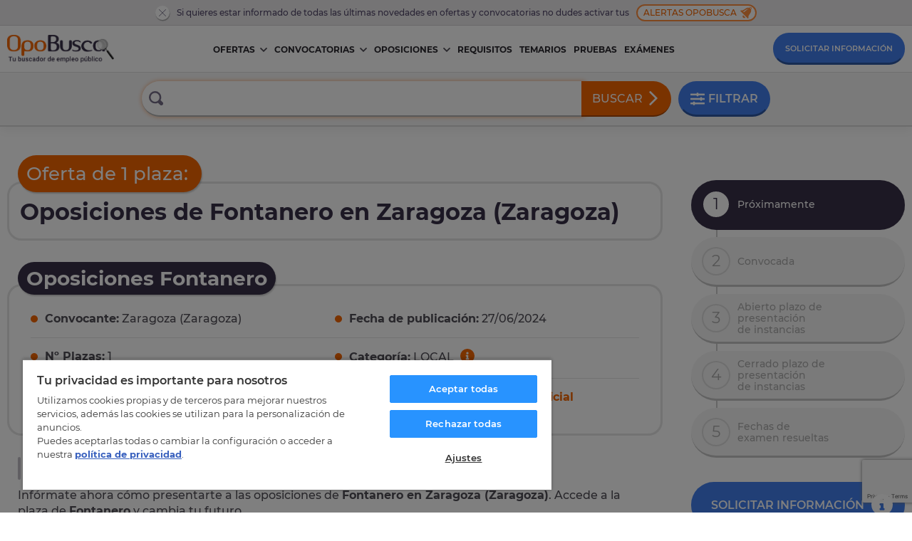

--- FILE ---
content_type: text/html; charset=UTF-8
request_url: https://www.opobusca.com/ofertas/fontanero/zaragoza-zaragoza/62141
body_size: 23279
content:
<!DOCTYPE html>

<html lang="es">
  <head>
    <script>
        var loadtmdAfterInSeconds = 2000;
        setTimeout(function () {
        cargargtm();
        }, loadtmdAfterInSeconds);
    </script>
    <!-- El aviso de consentimiento de cookies de OneTrust comienza para opobusca.com. -->
    <script src="https://cdn.cookielaw.org/scripttemplates/otSDKStub.js"  type="text/javascript" charset="UTF-8" data-domain-script="93a9fa32-6e99-400e-9005-ceb5f6bd56c6" ></script>
    <script type="text/javascript">
    function OptanonWrapper() {
        var tagsH2 = document.querySelectorAll('#onetrust-consent-sdk h2');
        for(i=0; i < tagsH2.length; i++) { otreplace(tagsH2[i], "ot-h2"); }
        var tagsH3 = document.querySelectorAll('#onetrust-consent-sdk h3');
        for(i=0; i < tagsH3.length; i++) { otreplace(tagsH3[i], "ot-h3"); }
        var tagsH4 = document.querySelectorAll('#onetrust-consent-sdk h4');
        for(i=0; i < tagsH4.length; i++) { otreplace(tagsH4[i], "ot-h4"); }

        var tagsH4footer = document.querySelectorAll('#ot-sdk-cookie-policy h4');
        for(i=0; i < tagsH4footer.length; i++) { otreplace(tagsH4footer[i], "ot-h4"); }
        var tagsH3footer = document.querySelectorAll('#ot-sdk-cookie-policy h3');
        for(i=0; i < tagsH3footer.length; i++) { otreplace(tagsH3footer[i], "ot-h3"); }
        
        function otreplace(tag, otclass) {
            var parent = tag.parentNode;
            var newDiv = document.createElement("div");
            if (tag.id != undefined) newDiv.setAttribute("id", "" + tag.id + "");
            newDiv.classList = tag.classList;
            newDiv.innerHTML = tag.innerHTML;
            newDiv.classList.add(otclass);
            parent.insertBefore(newDiv, tag);
            parent.removeChild(tag);
        }
     }
    </script>
    <!-- El aviso de consentimiento de cookies de OneTrust finaliza para opobusca.com. -->

    <meta charset="utf-8" />
<meta http-equiv="X-UA-Compatible" content="IE=edge" />
<meta name="viewport" content="width=device-width, initial-scale=1, maximum-scale=5" />
<meta name="geo.region" content="ES" />
<meta name="author" content="MasterD" />

<link rel="shortcut icon" href="https://www.opobusca.com/web/images/favicon.ico" type="image/x-icon">
<link rel="shortcut icon" href="https://www.opobusca.com/web/images/favicon.svg" type="image/svg+xml">
<link rel="icon" href="https://www.opobusca.com/web/images/favicon.png">
<link rel="apple-touch-icon" href="https://www.opobusca.com/web/images/favicon.png"/>

<link rel="preconnect" href="https://cdn.davante.es" crossorigin />


<meta property="og:title" content="Oposiciones de Fontanero en Zaragoza " />
<meta property="og:type" content="article" />
<meta property="og:image" content="https://www.opobusca.com/web/images/Opobusca_484x252.jpg">
<meta property="og:description" content="Consigue la plaza de Fontanero. Prepárate las oposiciones de Fontanero y aprueba la oposición en Zaragoza (Zaragoza)." />
<meta property="og:url" content="https://www.opobusca.com/ofertas/fontanero/zaragoza-zaragoza/62141" />

<meta name="twitter:card" content="summary" />
<meta name="twitter:site" content="@opobusca" />
<meta name="twitter:title" content="Oposiciones de Fontanero en Zaragoza " />
<meta name="twitter:description" content="Consigue la plaza de Fontanero. Prepárate las oposiciones de Fontanero y aprueba la oposición en Zaragoza (Zaragoza)." />
<meta name="twitter:image" content="https://www.opobusca.com/web/images/opobusca_386x386.jpg" />  
    <!-- Google Tag Manager -->
    <script>
        function cargargtm(){
            (function(w,d,s,l,i){w[l]=w[l]||[];w[l].push({'gtm.start':
            new Date().getTime(),event:'gtm.js'});var f=d.getElementsByTagName(s)[0],
            j=d.createElement(s),dl=l!='dataLayer'?'&l='+l:'';j.async=true;j.src=
            'https://www.googletagmanager.com/gtm.js?id='+i+dl;f.parentNode.insertBefore(j,f);
            })(window,document,'script','dataLayer','GTM-MQDPXB3');
        }
    </script>
    <!-- End Google Tag Manager -->
  
    <script>
    var v_template = "Ofertas en Zaragoza";
    var v_page_category = "Oposiciones de Fontanero en Zaragoza (Zaragoza)";
    var v_page_subcategory = "undefined";
    var v_page_name = "undefined";

    dataLayer = (typeof dataLayer !== 'undefined') ? dataLayer : [];

    dataLayer.push({
        event: "page_view",
        template: v_template,
        page_category: v_page_category,
        page_subcategory: v_page_subcategory,
        page_name: v_page_name,
    });
</script>
    <title>Oposiciones de Fontanero en Zaragoza </title>
<meta name="description" content="Consigue la plaza de Fontanero. Prepárate las oposiciones de Fontanero y aprueba la oposición en Zaragoza (Zaragoza)." />
<link rel="canonical" href="https://www.opobusca.com/ofertas/fontanero/zaragoza-zaragoza/62141" />
<link href="https://www.opobusca.com/web/css/dist/ficha.css?r=20251103" rel="stylesheet" type="text/css"  media="screen" />
    <script>
        var rutajs = '/';
        var rutaweb = 'https://www.opobusca.com';
        var idioma_cupon = 'es';
    </script>

            
    <script type='application/ld+json'>
        {
          "@context": "http://www.schema.org",
          "@type": "Organization",
          "name": "OpoBusca",
          "url": "https://www.opobusca.com",
          "logo": "https://www.opobusca.com/web/images/logo_opobusca.png",
          "address": {
            "@type": "PostalAddress",
            "streetAddress": "Av. Manuel Rodríguez Ayuso, 158",
            "addressLocality": "Zaragoza",
            "addressRegion": "Zaragoza",
            "postalCode": "50012",
            "addressCountry": "España"
          },
          "contactPoint": {
            "@type": "ContactPoint",
            "telephone": "+34 900 30 40 30",
            "contactType": "customer support"
          },
          "sameAs": [
            "https://www.facebook.com/OpoBusca/",
            "https://www.youtube.com/masterdistancia",
            "https://es.linkedin.com/company/master-d",
            "https://twitter.com/opobusca",
            "https://www.flickr.com/photos/grupomasterd/",
            "https://www.pinterest.es/MasterDFormacion/",
            "https://www.instagram.com/masterdformacion/"
          ]
        }
    </script>
<script type="application/ld+json">
                        {
                        "@context": "https://schema.org",
                        "@type": "BreadcrumbList",
                        "itemListElement": [
                            {
                                "@type": "ListItem",
                                "position": 1,
                                "name": "Inicio"
                                , "item": "https://www.opobusca.com/"
                            },
                            {
                                "@type": "ListItem",
                                "position": 2,
                                "name": "Ofertas en Zaragoza"
                                , "item": "https://www.opobusca.com/oposiciones/zaragoza"
                            },
                            {
                                "@type": "ListItem",
                                "position": 3,
                                "name": "Oposiciones de Fontanero en Zaragoza (Zaragoza)"
                                
                            }]
                        }
                    </script>

        <script type="application/ld+json">
            {
            "@context": "https://schema.org",
            "@type": "Course",
            "name": "Oposiciones de Fontanero en Zaragoza (Zaragoza)",
            "description": "Consigue la plaza de Fontanero. Prepárate las oposiciones de Fontanero y aprueba la oposición en Zaragoza (Zaragoza).",
            "provider":
                {
                "@type": "EducationalOrganization",
                "name": "OpoBusca",
                "sameAs": "https://www.opobusca.com/ofertas/fontanero/zaragoza-zaragoza/62141"
                }
            }
        </script>
    
    
  </head>
  <!-- <body class="sin-buscador"> -->
<body>
  <!-- Google Tag Manager (noscript) -->
    <noscript><iframe src="https://www.googletagmanager.com/ns.html?id=GTM-MQDPXB3"
    height="0" width="0" style="display:none;visibility:hidden"></iframe></noscript>
  <!-- End Google Tag Manager (noscript) -->


<header class="headerPagina">
    <div class="prehead-alertas">
    <div class="container">
      <a href="" class="no-action cerrar">
        <svg><use xlink:href="#i-close"></use></svg>
      </a>
      <span class="txt">Si quieres estar informado de todas las últimas novedades en ofertas y convocatorias no dudes activar tus</span><a href="#modal-alertas" onclick="avisosMailing();" title="Alertas de convocatorias" class="no-action alertas-opobusca btn-modal">Alertas Opobusca <svg class="campanica"><use xlink:href="#i-bell"></use></svg></a>
    </div>
  </div>
    <nav id="navHeaderPrincipal" class="container container-menu">
    <a href="#" class="menu-movil no-action">
      <span></span>
      <span></span>
      <span></span>
    </a>
    <a href="/" title="Buscador de empleo público" class="logo-brand">
      <img src="/web/images/logo-opobusca-3_b.png" alt="Logo Opobusca" title="Buscador de empleo público" loading="lazy"/>
    </a>

    <!-- MENU -->
    <div class="nav-menu">
  <ul class="ul-menu">
    
    <li class="li-dropmenu ">
      <a class="menu-item" href="/listado/ofertas-oposiciones" title="Ofertas empleo público">Ofertas<svg class="caret caret-lg"><use xlink:href="#i-down"></use></svg></a>
      <a href="#" class="no-action caret caret-sm">
        <svg><use xlink:href="#i-down"></use></svg>
      </a>

            
<ul class="ul-dropmenu">
    <li class="li-dropmenu-2">
    <a href="/listado/ofertas/autonomia" title="Ofertas Oposiciones por CCAA">Ofertas por CCAA<svg class="flechica"><use xlink:href="#i-right"></use></svg></a>
    <a href="#" class="no-action caret caret-sm">
      <svg><use xlink:href="#i-down"></use></svg>
    </a>

          <ul class="ul-dropmenu-2 two two-scroll scroll-orange">
                  <li>
            <a href="https://www.opobusca.com/ofertas/andalucia" title="OPE Andalucía">OPE andalucía</a>
          </li>
                  <li>
            <a href="https://www.opobusca.com/ofertas/aragon" title="OPE Aragón">OPE aragón</a>
          </li>
                  <li>
            <a href="https://www.opobusca.com/ofertas/asturias" title="OPE Asturias">OPE asturias</a>
          </li>
                  <li>
            <a href="https://www.opobusca.com/ofertas/baleares" title="OPE Baleares">OPE baleares</a>
          </li>
                  <li>
            <a href="https://www.opobusca.com/ofertas/canarias" title="OPE Canarias">OPE canarias</a>
          </li>
                  <li>
            <a href="https://www.opobusca.com/ofertas/cantabria" title="OPE Cantabria">OPE cantabria</a>
          </li>
                  <li>
            <a href="https://www.opobusca.com/ofertas/castilla-la-mancha" title="OPE Castilla la mancha">OPE castilla la mancha</a>
          </li>
                  <li>
            <a href="https://www.opobusca.com/ofertas/castilla-y-leon" title="OPE Castilla y león">OPE castilla y león</a>
          </li>
                  <li>
            <a href="https://www.opobusca.com/ofertas/catalunya" title="OPE Cataluña">OPE cataluña</a>
          </li>
                  <li>
            <a href="https://www.opobusca.com/ofertas/ceuta" title="OPE Ceuta">OPE ceuta</a>
          </li>
                  <li>
            <a href="https://www.opobusca.com/ofertas/comunidad-valenciana" title="OPE Comunidad valenciana">OPE comunidad valenciana</a>
          </li>
                  <li>
            <a href="https://www.opobusca.com/ofertas/extremadura" title="OPE Extremadura">OPE extremadura</a>
          </li>
                  <li>
            <a href="https://www.opobusca.com/ofertas/galicia" title="OPE Galicia">OPE galicia</a>
          </li>
                  <li>
            <a href="https://www.opobusca.com/ofertas/la-rioja" title="OPE La rioja">OPE la rioja</a>
          </li>
                  <li>
            <a href="https://www.opobusca.com/ofertas/madrid" title="OPE Madrid">OPE madrid</a>
          </li>
                  <li>
            <a href="https://www.opobusca.com/ofertas/melilla" title="OPE Melilla">OPE melilla</a>
          </li>
                  <li>
            <a href="https://www.opobusca.com/ofertas/murcia" title="OPE Murcia">OPE murcia</a>
          </li>
                  <li>
            <a href="https://www.opobusca.com/ofertas/navarra" title="OPE Navarra">OPE navarra</a>
          </li>
                  <li>
            <a href="https://www.opobusca.com/ofertas/pais-vasco" title="OPE Pais vasco">OPE pais vasco</a>
          </li>
              </ul>
      </li>
  <li class="li-dropmenu-2">
  <a href="/listado/ofertas/provincia" title="Ofertas Oposiciones por Provincia">Ofertas por Provincia<svg class="flechica"><use xlink:href="#i-right"></use></svg></a>
    <a href="#" class="no-action caret caret-sm">
      <svg><use xlink:href="#i-down"></use></svg>
    </a>


          <ul class="ul-dropmenu-2 three one-scroll scroll-orange">
      <!-- <ul class="ul-dropmenu-2 three"> -->
                                      <li>
            <a href="https://www.opobusca.com/ofertas/alava" title="Ofertas Oposiciones Álava">Álava</a>
          </li>
                                      <li>
            <a href="https://www.opobusca.com/ofertas/albacete" title="Ofertas Oposiciones Albacete">Albacete</a>
          </li>
                                      <li>
            <a href="https://www.opobusca.com/ofertas/alicante" title="Ofertas Oposiciones Alicante/Alacant">Alicante/Alacant</a>
          </li>
                                      <li>
            <a href="https://www.opobusca.com/ofertas/almeria" title="Ofertas Oposiciones Almería">Almería</a>
          </li>
                                      <li>
            <a href="https://www.opobusca.com/ofertas/asturias" title="Ofertas Oposiciones Asturias">Asturias</a>
          </li>
                                      <li>
            <a href="https://www.opobusca.com/ofertas/avila" title="Ofertas Oposiciones Ávila">Ávila</a>
          </li>
                                      <li>
            <a href="https://www.opobusca.com/ofertas/badajoz" title="Ofertas Oposiciones Badajoz">Badajoz</a>
          </li>
                                      <li>
            <a href="https://www.opobusca.com/ofertas/barcelona" title="Ofertas Oposiciones Barcelona">Barcelona</a>
          </li>
                                      <li>
            <a href="https://www.opobusca.com/ofertas/burgos" title="Ofertas Oposiciones Burgos">Burgos</a>
          </li>
                                      <li>
            <a href="https://www.opobusca.com/ofertas/caceres" title="Ofertas Oposiciones Cáceres">Cáceres</a>
          </li>
                                      <li>
            <a href="https://www.opobusca.com/ofertas/cadiz" title="Ofertas Oposiciones Cadiz">Cadiz</a>
          </li>
                                      <li>
            <a href="https://www.opobusca.com/ofertas/cantabria" title="Ofertas Oposiciones Cantabria">Cantabria</a>
          </li>
                                      <li>
            <a href="https://www.opobusca.com/ofertas/castellon" title="Ofertas Oposiciones Castellón">Castellón</a>
          </li>
                                      <li>
            <a href="https://www.opobusca.com/ofertas/ceuta" title="Ofertas Oposiciones Ceuta">Ceuta</a>
          </li>
                                      <li>
            <a href="https://www.opobusca.com/ofertas/ciudad-real" title="Ofertas Oposiciones Ciudad real">Ciudad real</a>
          </li>
                                      <li>
            <a href="https://www.opobusca.com/ofertas/cordoba" title="Ofertas Oposiciones Córdoba">Córdoba</a>
          </li>
                                      <li>
            <a href="https://www.opobusca.com/ofertas/coruna" title="Ofertas Oposiciones Coruña, a">Coruña, a</a>
          </li>
                                      <li>
            <a href="https://www.opobusca.com/ofertas/cuenca" title="Ofertas Oposiciones Cuenca">Cuenca</a>
          </li>
                                      <li>
            <a href="https://www.opobusca.com/ofertas/girona" title="Ofertas Oposiciones Girona">Girona</a>
          </li>
                                      <li>
            <a href="https://www.opobusca.com/ofertas/granada" title="Ofertas Oposiciones Granada">Granada</a>
          </li>
                                      <li>
            <a href="https://www.opobusca.com/ofertas/guadalajara" title="Ofertas Oposiciones Guadalajara">Guadalajara</a>
          </li>
                                      <li>
            <a href="https://www.opobusca.com/ofertas/guipuzcoa" title="Ofertas Oposiciones Guipúzcoa">Guipúzcoa</a>
          </li>
                                      <li>
            <a href="https://www.opobusca.com/ofertas/huelva" title="Ofertas Oposiciones Huelva">Huelva</a>
          </li>
                                      <li>
            <a href="https://www.opobusca.com/ofertas/huesca" title="Ofertas Oposiciones Huesca">Huesca</a>
          </li>
                                      <li>
            <a href="https://www.opobusca.com/ofertas/baleares" title="Ofertas Oposiciones Illes balears">Illes balears</a>
          </li>
                                      <li>
            <a href="https://www.opobusca.com/ofertas/jaen" title="Ofertas Oposiciones Jaén">Jaén</a>
          </li>
                                      <li>
            <a href="https://www.opobusca.com/ofertas/leon" title="Ofertas Oposiciones León">León</a>
          </li>
                                      <li>
            <a href="https://www.opobusca.com/ofertas/lerida" title="Ofertas Oposiciones Lleida">Lleida</a>
          </li>
                                      <li>
            <a href="https://www.opobusca.com/ofertas/lugo" title="Ofertas Oposiciones Lugo">Lugo</a>
          </li>
                                      <li>
            <a href="https://www.opobusca.com/ofertas/madrid" title="Ofertas Oposiciones Madrid">Madrid</a>
          </li>
                                      <li>
            <a href="https://www.opobusca.com/ofertas/malaga" title="Ofertas Oposiciones Málaga">Málaga</a>
          </li>
                                      <li>
            <a href="https://www.opobusca.com/ofertas/melilla" title="Ofertas Oposiciones Melilla">Melilla</a>
          </li>
                                      <li>
            <a href="https://www.opobusca.com/ofertas/murcia" title="Ofertas Oposiciones Murcia">Murcia</a>
          </li>
                                      <li>
            <a href="https://www.opobusca.com/ofertas/navarra" title="Ofertas Oposiciones Navarra">Navarra</a>
          </li>
                                      <li>
            <a href="https://www.opobusca.com/ofertas/orense" title="Ofertas Oposiciones Ourense">Ourense</a>
          </li>
                                      <li>
            <a href="https://www.opobusca.com/ofertas/palencia" title="Ofertas Oposiciones Palencia">Palencia</a>
          </li>
                                      <li>
            <a href="https://www.opobusca.com/ofertas/las-palmas" title="Ofertas Oposiciones Palmas, las">Palmas, las</a>
          </li>
                                      <li>
            <a href="https://www.opobusca.com/ofertas/pontevedra" title="Ofertas Oposiciones Pontevedra">Pontevedra</a>
          </li>
                                      <li>
            <a href="https://www.opobusca.com/ofertas/la-rioja" title="Ofertas Oposiciones Rioja, la">Rioja, la</a>
          </li>
                                      <li>
            <a href="https://www.opobusca.com/ofertas/salamanca" title="Ofertas Oposiciones Salamanca">Salamanca</a>
          </li>
                                      <li>
            <a href="https://www.opobusca.com/ofertas/tenerife" title="Ofertas Oposiciones Tenerife">Tenerife</a>
          </li>
                                      <li>
            <a href="https://www.opobusca.com/ofertas/segovia" title="Ofertas Oposiciones Segovia">Segovia</a>
          </li>
                                      <li>
            <a href="https://www.opobusca.com/ofertas/sevilla" title="Ofertas Oposiciones Sevilla">Sevilla</a>
          </li>
                                      <li>
            <a href="https://www.opobusca.com/ofertas/soria" title="Ofertas Oposiciones Soria">Soria</a>
          </li>
                                      <li>
            <a href="https://www.opobusca.com/ofertas/tarragona" title="Ofertas Oposiciones Tarragona">Tarragona</a>
          </li>
                                      <li>
            <a href="https://www.opobusca.com/ofertas/teruel" title="Ofertas Oposiciones Teruel">Teruel</a>
          </li>
                                      <li>
            <a href="https://www.opobusca.com/ofertas/toledo" title="Ofertas Oposiciones Toledo">Toledo</a>
          </li>
                                      <li>
            <a href="https://www.opobusca.com/ofertas/valencia" title="Ofertas Oposiciones Valencia/València">Valencia/València</a>
          </li>
                                      <li>
            <a href="https://www.opobusca.com/ofertas/valladolid" title="Ofertas Oposiciones Valladolid">Valladolid</a>
          </li>
                                      <li>
            <a href="https://www.opobusca.com/ofertas/vizcaya" title="Ofertas Oposiciones Vizcaya">Vizcaya</a>
          </li>
                                      <li>
            <a href="https://www.opobusca.com/ofertas/zamora" title="Ofertas Oposiciones Zamora">Zamora</a>
          </li>
                                      <li>
            <a href="https://www.opobusca.com/ofertas/zaragoza" title="Ofertas Oposiciones Zaragoza">Zaragoza</a>
          </li>
                
      </ul>
        
  </li>
  <li>
        <a href="/listado/ofertas/tematica" title="Ofertas de Oposiciones">Ofertas por Oposición</a>
  </li>
  <li class="li-dropmenu-2">
    <a href="/listado/ofertas/convocante" title="Ofertas Oposiciones por Convocante">Ofertas por Convocante<svg class="flechica"><use xlink:href="#i-right"></use></svg></a>
    <a href="#" class="no-action caret caret-sm">
      <svg><use xlink:href="#i-down"></use></svg>
    </a>

          <ul class="ul-dropmenu-2">
                            <li>
            <a href="https://www.opobusca.com/ofertas/administracion-general-del-estado" title="Ofertas Empleo Público del Estado"> Administración General del Estado</a>
          </li>
                                      <li>
            <a href="https://www.opobusca.com/ofertas/aena" title="Ofertas Oposiciones Aena"> Aena</a>
          </li>
                                      <li>
            <a href="https://www.opobusca.com/ofertas/agencia-estatal-de-administracion-tributaria" title="Otras Ofertas Oposiciones"> Agencia Estatal de Administración Tributaria</a>
          </li>
                                      <li>
            <a href="https://www.opobusca.com/ofertas/comision-nacional-de-los-mercados-y-la-competencia-cnmc" title="Otras Ofertas Oposiciones"> Comisión Nacional de los Mercados y la Competencia (CNMC)</a>
          </li>
                                      <li>
            <a href="https://www.opobusca.com/ofertas/consejo-de-estado" title="Otras Ofertas Oposiciones"> Consejo de Estado</a>
          </li>
                                      <li>
            <a href="https://www.opobusca.com/ofertas/direccion-general-de-trafico-dgt" title="Ofertas Oposiciones DGT"> Dirección General de Tráfico (DGT)</a>
          </li>
                                      <li>
            <a href="https://www.opobusca.com/ofertas/ingesa-instituto-nacional-de-gestion-sanitaria" title="Ofertas Oposiciones INGESA"> INGESA Instituto Nacional de Gestión Sanitaria</a>
          </li>
                                      <li>
            <a href="https://www.opobusca.com/ofertas/organizacion-nacional-de-trasplantes" title="Otras Ofertas Oposiciones"> Organización Nacional de Trasplantes</a>
          </li>
                                      <li>
            <a href="https://www.opobusca.com/ofertas/renfe" title="Otras Ofertas Oposiciones"> Renfe</a>
          </li>
                                      <li>
            <a href="https://www.opobusca.com/ofertas/servicio-publico-de-empleo-estatal-sepe" title="Otras Ofertas Oposiciones"> Servicio Público de Empleo Estatal (SEPE)</a>
          </li>
                                      <li>
            <a href="https://www.opobusca.com/ofertas/sociedad-estatal-correos-y-telegrafos-sa" title="Ofertas Oposiciones Correos"> Sociedad Estatal Correos y Telégrafos, SA</a>
          </li>
                                      <li>
            <a href="https://www.opobusca.com/ofertas/tragsa" title="Otras Ofertas Oposiciones"> TRAGSA</a>
          </li>
                                                                                                                                                                                                                                                                                                                                                                                                                                                                                                                                                                                                                                                                                                                                                                                                                                                                                                                                                                                                                                                                                                                                                                                                                                                                                                                                                                                                                                                                                                                                                                                                                                                                                                                                                                                                                                                                                                                                                                                                                                                                                                                                                                                                                                                                                                                                                                                                                                                                                                                                                                                                                                                                                                                                                                                                                                                                                                                                                                                                                                                                                                                                                                                                                                                                                                                                                                                                                                                                                                                                                                                                                                                                                                                                                                                                                                                                                                                                                                                                                                                                                                                                                                                                                                                                                                                                                                                                                                                                                                                                                                                                                                                                                                                                                                                                                                                                                                                                                                                                                                                                                                                                                                                                                                                                                                                                                                                                                                                                                                                                                                                                                                                                                                                                                                                                                                                                                                                                                                                                                                                                                                                                                                                                                                                                                                                                                                                                                                                                                                                                                                                                                                                                                                                                                                                                                                                                                                                                                                                                                                                                                                                                                                                                                                                                                                                                                                                                                                                                                                                                                                                                                                                                                                                                                                                                                                            <li><a href="/listado/ofertas/convocante" title="Otras Ofertas de Oposiciones">Otras 2025</a></li>
        
      </ul>
      </li>
  </ul>    </li>
    

    <li class="li-dropmenu ">
      <a class="menu-item" href="/listado/convocatorias" title="Convocatorias de Oposiciones">Convocatorias<svg class="caret caret-lg"><use xlink:href="#i-down"></use></svg></a>
      <a href="#" class="no-action caret caret-sm">
        <svg><use xlink:href="#i-down"></use></svg>
      </a>

            
<ul class="ul-dropmenu">
    <li class="li-dropmenu-2">
    <a href="/listado/convocatorias/autonomia" title="Convocatorias por CCAA">Convocatorias por CCAA<svg class="flechica"><use xlink:href="#i-right"></use></svg></a>
    <a href="#" class="no-action caret caret-sm">
      <svg><use xlink:href="#i-down"></use></svg>
    </a>

          <ul class="ul-dropmenu-2 two two-scroll scroll-orange">
                  <li>
            <a href="https://www.opobusca.com/convocatorias/andalucia" title="Convocatorias Andalucía">Convocatorias en andalucía</a>
          </li>
                  <li>
            <a href="https://www.opobusca.com/convocatorias/aragon" title="Convocatorias Aragón">Convocatorias en aragón</a>
          </li>
                  <li>
            <a href="https://www.opobusca.com/convocatorias/asturias" title="Convocatorias Asturias">Convocatorias en asturias</a>
          </li>
                  <li>
            <a href="https://www.opobusca.com/convocatorias/baleares" title="Convocatorias Baleares">Convocatorias en baleares</a>
          </li>
                  <li>
            <a href="https://www.opobusca.com/convocatorias/canarias" title="Convocatorias Canarias">Convocatorias en canarias</a>
          </li>
                  <li>
            <a href="https://www.opobusca.com/convocatorias/cantabria" title="Convocatorias Cantabria">Convocatorias en cantabria</a>
          </li>
                  <li>
            <a href="https://www.opobusca.com/convocatorias/castilla-la-mancha" title="Convocatorias Castilla la mancha">Convocatorias en castilla la mancha</a>
          </li>
                  <li>
            <a href="https://www.opobusca.com/convocatorias/castilla-y-leon" title="Convocatorias Castilla y león">Convocatorias en castilla y león</a>
          </li>
                  <li>
            <a href="https://www.opobusca.com/convocatorias/catalunya" title="Convocatorias Cataluña">Convocatorias en cataluña</a>
          </li>
                  <li>
            <a href="https://www.opobusca.com/convocatorias/ceuta" title="Convocatorias Ceuta">Convocatorias en ceuta</a>
          </li>
                  <li>
            <a href="https://www.opobusca.com/convocatorias/comunidad-valenciana" title="Convocatorias Comunidad valenciana">Convocatorias en comunidad valenciana</a>
          </li>
                  <li>
            <a href="https://www.opobusca.com/convocatorias/extremadura" title="Convocatorias Extremadura">Convocatorias en extremadura</a>
          </li>
                  <li>
            <a href="https://www.opobusca.com/convocatorias/galicia" title="Convocatorias Galicia">Convocatorias en galicia</a>
          </li>
                  <li>
            <a href="https://www.opobusca.com/convocatorias/la-rioja" title="Convocatorias La rioja">Convocatorias en la rioja</a>
          </li>
                  <li>
            <a href="https://www.opobusca.com/convocatorias/madrid" title="Convocatorias Madrid">Convocatorias en madrid</a>
          </li>
                  <li>
            <a href="https://www.opobusca.com/convocatorias/melilla" title="Convocatorias Melilla">Convocatorias en melilla</a>
          </li>
                  <li>
            <a href="https://www.opobusca.com/convocatorias/murcia" title="Convocatorias Murcia">Convocatorias en murcia</a>
          </li>
                  <li>
            <a href="https://www.opobusca.com/convocatorias/navarra" title="Convocatorias Navarra">Convocatorias en navarra</a>
          </li>
                  <li>
            <a href="https://www.opobusca.com/convocatorias/pais-vasco" title="Convocatorias Pais vasco">Convocatorias en pais vasco</a>
          </li>
              </ul>
      </li>
  <li class="li-dropmenu-2">
  <a href="/listado/convocatorias/provincia" title="Convocatorias por Provincia">Convocatorias por Provincia<svg class="flechica"><use xlink:href="#i-right"></use></svg></a>
    <a href="#" class="no-action caret caret-sm">
      <svg><use xlink:href="#i-down"></use></svg>
    </a>


          <ul class="ul-dropmenu-2 three one-scroll scroll-orange">
      <!-- <ul class="ul-dropmenu-2 three"> -->
                                      <li>
            <a href="https://www.opobusca.com/convocatorias/alava" title="Convocatorias Álava">Convocatorias en Álava</a>
          </li>
                                      <li>
            <a href="https://www.opobusca.com/convocatorias/albacete" title="Convocatorias Albacete">Convocatorias en Albacete</a>
          </li>
                                      <li>
            <a href="https://www.opobusca.com/convocatorias/alicante" title="Convocatorias Alicante/Alacant">Convocatorias en Alicante/Alacant</a>
          </li>
                                      <li>
            <a href="https://www.opobusca.com/convocatorias/almeria" title="Convocatorias Almería">Convocatorias en Almería</a>
          </li>
                                      <li>
            <a href="https://www.opobusca.com/convocatorias/asturias" title="Convocatorias Asturias">Convocatorias en Asturias</a>
          </li>
                                      <li>
            <a href="https://www.opobusca.com/convocatorias/avila" title="Convocatorias Ávila">Convocatorias en Ávila</a>
          </li>
                                      <li>
            <a href="https://www.opobusca.com/convocatorias/badajoz" title="Convocatorias Badajoz">Convocatorias en Badajoz</a>
          </li>
                                      <li>
            <a href="https://www.opobusca.com/convocatorias/barcelona" title="Convocatorias Barcelona">Convocatorias en Barcelona</a>
          </li>
                                      <li>
            <a href="https://www.opobusca.com/convocatorias/burgos" title="Convocatorias Burgos">Convocatorias en Burgos</a>
          </li>
                                      <li>
            <a href="https://www.opobusca.com/convocatorias/caceres" title="Convocatorias Cáceres">Convocatorias en Cáceres</a>
          </li>
                                      <li>
            <a href="https://www.opobusca.com/convocatorias/cadiz" title="Convocatorias Cadiz">Convocatorias en Cadiz</a>
          </li>
                                      <li>
            <a href="https://www.opobusca.com/convocatorias/cantabria" title="Convocatorias Cantabria">Convocatorias en Cantabria</a>
          </li>
                                      <li>
            <a href="https://www.opobusca.com/convocatorias/castellon" title="Convocatorias Castellón">Convocatorias en Castellón</a>
          </li>
                                      <li>
            <a href="https://www.opobusca.com/convocatorias/ceuta" title="Convocatorias Ceuta">Convocatorias en Ceuta</a>
          </li>
                                      <li>
            <a href="https://www.opobusca.com/convocatorias/ciudad-real" title="Convocatorias Ciudad real">Convocatorias en Ciudad real</a>
          </li>
                                      <li>
            <a href="https://www.opobusca.com/convocatorias/cordoba" title="Convocatorias Córdoba">Convocatorias en Córdoba</a>
          </li>
                                      <li>
            <a href="https://www.opobusca.com/convocatorias/coruna" title="Convocatorias Coruña, a">Convocatorias en Coruña, a</a>
          </li>
                                      <li>
            <a href="https://www.opobusca.com/convocatorias/cuenca" title="Convocatorias Cuenca">Convocatorias en Cuenca</a>
          </li>
                                      <li>
            <a href="https://www.opobusca.com/convocatorias/girona" title="Convocatorias Girona">Convocatorias en Girona</a>
          </li>
                                      <li>
            <a href="https://www.opobusca.com/convocatorias/granada" title="Convocatorias Granada">Convocatorias en Granada</a>
          </li>
                                      <li>
            <a href="https://www.opobusca.com/convocatorias/guadalajara" title="Convocatorias Guadalajara">Convocatorias en Guadalajara</a>
          </li>
                                      <li>
            <a href="https://www.opobusca.com/convocatorias/guipuzcoa" title="Convocatorias Guipúzcoa">Convocatorias en Guipúzcoa</a>
          </li>
                                      <li>
            <a href="https://www.opobusca.com/convocatorias/huelva" title="Convocatorias Huelva">Convocatorias en Huelva</a>
          </li>
                                      <li>
            <a href="https://www.opobusca.com/convocatorias/huesca" title="Convocatorias Huesca">Convocatorias en Huesca</a>
          </li>
                                      <li>
            <a href="https://www.opobusca.com/convocatorias/baleares" title="Convocatorias Illes balears">Convocatorias en Illes balears</a>
          </li>
                                      <li>
            <a href="https://www.opobusca.com/convocatorias/jaen" title="Convocatorias Jaén">Convocatorias en Jaén</a>
          </li>
                                      <li>
            <a href="https://www.opobusca.com/convocatorias/leon" title="Convocatorias León">Convocatorias en León</a>
          </li>
                                      <li>
            <a href="https://www.opobusca.com/convocatorias/lerida" title="Convocatorias Lleida">Convocatorias en Lleida</a>
          </li>
                                      <li>
            <a href="https://www.opobusca.com/convocatorias/lugo" title="Convocatorias Lugo">Convocatorias en Lugo</a>
          </li>
                                      <li>
            <a href="https://www.opobusca.com/convocatorias/madrid" title="Convocatorias Madrid">Convocatorias en Madrid</a>
          </li>
                                      <li>
            <a href="https://www.opobusca.com/convocatorias/malaga" title="Convocatorias Málaga">Convocatorias en Málaga</a>
          </li>
                                      <li>
            <a href="https://www.opobusca.com/convocatorias/melilla" title="Convocatorias Melilla">Convocatorias en Melilla</a>
          </li>
                                      <li>
            <a href="https://www.opobusca.com/convocatorias/murcia" title="Convocatorias Murcia">Convocatorias en Murcia</a>
          </li>
                                      <li>
            <a href="https://www.opobusca.com/convocatorias/navarra" title="Convocatorias Navarra">Convocatorias en Navarra</a>
          </li>
                                      <li>
            <a href="https://www.opobusca.com/convocatorias/orense" title="Convocatorias Ourense">Convocatorias en Ourense</a>
          </li>
                                      <li>
            <a href="https://www.opobusca.com/convocatorias/palencia" title="Convocatorias Palencia">Convocatorias en Palencia</a>
          </li>
                                      <li>
            <a href="https://www.opobusca.com/convocatorias/las-palmas" title="Convocatorias Palmas, las">Convocatorias en Palmas, las</a>
          </li>
                                      <li>
            <a href="https://www.opobusca.com/convocatorias/pontevedra" title="Convocatorias Pontevedra">Convocatorias en Pontevedra</a>
          </li>
                                      <li>
            <a href="https://www.opobusca.com/convocatorias/la-rioja" title="Convocatorias Rioja, la">Convocatorias en Rioja, la</a>
          </li>
                                      <li>
            <a href="https://www.opobusca.com/convocatorias/salamanca" title="Convocatorias Salamanca">Convocatorias en Salamanca</a>
          </li>
                                      <li>
            <a href="https://www.opobusca.com/convocatorias/tenerife" title="Convocatorias Tenerife">Convocatorias en Tenerife</a>
          </li>
                                      <li>
            <a href="https://www.opobusca.com/convocatorias/segovia" title="Convocatorias Segovia">Convocatorias en Segovia</a>
          </li>
                                      <li>
            <a href="https://www.opobusca.com/convocatorias/sevilla" title="Convocatorias Sevilla">Convocatorias en Sevilla</a>
          </li>
                                      <li>
            <a href="https://www.opobusca.com/convocatorias/soria" title="Convocatorias Soria">Convocatorias en Soria</a>
          </li>
                                      <li>
            <a href="https://www.opobusca.com/convocatorias/tarragona" title="Convocatorias Tarragona">Convocatorias en Tarragona</a>
          </li>
                                      <li>
            <a href="https://www.opobusca.com/convocatorias/teruel" title="Convocatorias Teruel">Convocatorias en Teruel</a>
          </li>
                                      <li>
            <a href="https://www.opobusca.com/convocatorias/toledo" title="Convocatorias Toledo">Convocatorias en Toledo</a>
          </li>
                                      <li>
            <a href="https://www.opobusca.com/convocatorias/valencia" title="Convocatorias Valencia/València">Convocatorias en Valencia/València</a>
          </li>
                                      <li>
            <a href="https://www.opobusca.com/convocatorias/valladolid" title="Convocatorias Valladolid">Convocatorias en Valladolid</a>
          </li>
                                      <li>
            <a href="https://www.opobusca.com/convocatorias/vizcaya" title="Convocatorias Vizcaya">Convocatorias en Vizcaya</a>
          </li>
                                      <li>
            <a href="https://www.opobusca.com/convocatorias/zamora" title="Convocatorias Zamora">Convocatorias en Zamora</a>
          </li>
                                      <li>
            <a href="https://www.opobusca.com/convocatorias/zaragoza" title="Convocatorias Zaragoza">Convocatorias en Zaragoza</a>
          </li>
                
      </ul>
        
  </li>
  <li>
        <a href="/listado/convocatorias/tematica" title="Convocatorias por Oposiciones">Convocatorias por Oposición</a>
  </li>
  <li class="li-dropmenu-2">
    <a href="/listado/convocatorias/convocante" title="Convocatorias por Convocante">Convocatorias por Convocante<svg class="flechica"><use xlink:href="#i-right"></use></svg></a>
    <a href="#" class="no-action caret caret-sm">
      <svg><use xlink:href="#i-down"></use></svg>
    </a>

          <ul class="ul-dropmenu-2">
                            <li>
            <a href="https://www.opobusca.com/convocatorias/administracion-general-del-estado" title="Convocatorias Administración del Estado">Convocatorias Administración General del Estado</a>
          </li>
                                      <li>
            <a href="https://www.opobusca.com/convocatorias/aena" title="Convocatorias Aena">Convocatorias Aena</a>
          </li>
                                      <li>
            <a href="https://www.opobusca.com/convocatorias/agencia-estatal-de-administracion-tributaria" title="Otras Convocatorias">Convocatorias Agencia Estatal de Administración Tributaria</a>
          </li>
                                      <li>
            <a href="https://www.opobusca.com/convocatorias/comision-nacional-de-los-mercados-y-la-competencia-cnmc" title="Otras Convocatorias">Convocatorias Comisión Nacional de los Mercados y la Competencia (CNMC)</a>
          </li>
                                      <li>
            <a href="https://www.opobusca.com/convocatorias/consejo-de-estado" title="Otras Convocatorias">Convocatorias Consejo de Estado</a>
          </li>
                                      <li>
            <a href="https://www.opobusca.com/convocatorias/direccion-general-de-trafico-dgt" title="Convocatorias DGT">Convocatorias Dirección General de Tráfico (DGT)</a>
          </li>
                                      <li>
            <a href="https://www.opobusca.com/convocatorias/ingesa-instituto-nacional-de-gestion-sanitaria" title="Convocatorias INGESA">Convocatorias INGESA Instituto Nacional de Gestión Sanitaria</a>
          </li>
                                      <li>
            <a href="https://www.opobusca.com/convocatorias/organizacion-nacional-de-trasplantes" title="Otras Convocatorias">Convocatorias Organización Nacional de Trasplantes</a>
          </li>
                                      <li>
            <a href="https://www.opobusca.com/convocatorias/renfe" title="Otras Convocatorias">Convocatorias Renfe</a>
          </li>
                                      <li>
            <a href="https://www.opobusca.com/convocatorias/servicio-publico-de-empleo-estatal-sepe" title="Otras Convocatorias">Convocatorias Servicio Público de Empleo Estatal (SEPE)</a>
          </li>
                                      <li>
            <a href="https://www.opobusca.com/convocatorias/sociedad-estatal-correos-y-telegrafos-sa" title="Convocatorias Correos">Convocatorias Sociedad Estatal Correos y Telégrafos, SA</a>
          </li>
                                      <li>
            <a href="https://www.opobusca.com/convocatorias/tragsa" title="Otras Convocatorias">Convocatorias TRAGSA</a>
          </li>
                                                                                                                                                                                                                                                                                                                                                                                                                                                                                                                                                                                                                                                                                                                                                                                                                                                                                                                                                                                                                                                                                                                                                                                                                                                                                                                                                                                                                                                                                                                                                                                                                                                                                                                                                                                                                                                                                                                                                                                                                                                                                                                                                                                                                                                                                                                                                                                                                                                                                                                                                                                                                                                                                                                                                                                                                                                                                                                                                                                                                                                                                                                                                                                                                                                                                                                                                                                                                                                                                                                                                                                                                                                                                                                                                                                                                                                                                                                                                                                                                                                                                                                                                                                                                                                                                                                                                                                                                                                                                                                                                                                                                                                                                                                                                                                                                                                                                                                                                                                                                                                                                                                                                                                                                                                                                                                                                                                                                                                                                                                                                                                                                                                                                                                                                                                                                                                                                                                                                                                                                                                                                                                                                                                                                                                                                                                                                                                                                                                                                                                                                                                                                                                                                                                                                                                                                                                                                                                                                                                                                                                                                                                                                                                                                                                                                                                                                                                                                                                                                                                                                                                                                                                                                                                                                                                                                                            <li><a href="/listado/convocatorias/convocante" title="Otras Convocatorias">Otras 2025</a></li>
        
      </ul>
      </li>
  </ul>    </li>
    
    <li class="li-dropmenu ">
      <a class="menu-item" href="/listado/oposiciones" title="Listado Oposiciones">Oposiciones<svg class="caret caret-lg"><use xlink:href="#i-down"></use></svg></a>
      <a href="#" class="no-action caret caret-sm">
        <svg><use xlink:href="#i-down"></use></svg>
      </a>
            
<ul class="ul-dropmenu">
      <li class="li-dropmenu-2">
      <a href="/listado/oposiciones" title="Listado de Oposiciones">¿Qué oposiciones estudiar?<svg class="flechica"><use xlink:href="#i-right"></use></svg></a>
      <a href="#" class="no-action caret caret-sm">
        <svg><use xlink:href="#i-down"></use></svg>
      </a>

              <ul class="ul-dropmenu-2">
                      <li>
              <a href="https://www.opobusca.com/oposicion-auxiliar-administrativo" title="Oposiciones Auxiliar Administrativo">Auxiliar Administrativo</a>
            </li>
                        <li>
              <a href="https://www.opobusca.com/oposicion-correos" title="Oposiciones Personal Laboral Correos">Correos</a>
            </li>
                        <li>
              <a href="https://www.opobusca.com/oposicion-bomberos" title="Oposiciones Bomberos">Bomberos</a>
            </li>
                        <li>
              <a href="https://www.opobusca.com/oposicion-guardia-civil" title="Oposiciones Guardia Civil">Guardia Civil</a>
            </li>
                        <li>
              <a href="https://www.opobusca.com/oposicion-policia-local" title="Oposiciones Policía Local">Policía Local</a>
            </li>
                        <li>
              <a href="https://www.opobusca.com/oposicion-policia-nacional" title="Oposiciones Policía Nacional">Policía Nacional</a>
            </li>
                        <li>
              <a href="https://www.opobusca.com/oposicion-auxilio-judicial" title="Oposiciones Auxilio Judicial">Auxilio Judicial</a>
            </li>
                        <li>
              <a href="https://www.opobusca.com/oposicion-celador" title="Oposiciones Celadores">Celadores</a>
            </li>
                        <li>
              <a href="https://www.opobusca.com/oposicion-trabajo-social" title="Oposiciones Trabajo Social">Trabajo Social</a>
            </li>
                        <li>
              <a href="https://www.opobusca.com/oposicion-bibliotecas" title="Oposiciones Bibliotecas">Bibliotecas</a>
            </li>
                        <li>
              <a href="https://www.opobusca.com/oposicion-auxiliar-enfermeria" title="Oposiciones Auxiliar Enfermería">Auxiliar Enfermería</a>
            </li>
                        <li>
              <a href="https://www.opobusca.com/oposicion-agente-de-hacienda-publica" title="Oposiciones Agente de Hacienda">Agente de Hacienda</a>
            </li>
                        <li>
              <a href="/listado/oposiciones" title="">Ver todas...</a>
            </li>
        </ul>
          </li>
    <li class="li-dropmenu-2">
    <a href="/listado/oposiciones/autonomia" title="Oposiciones por CCAA">Oposiciones por CCAA<svg class="flechica"><use xlink:href="#i-right"></use></svg></a>
    <a href="#" class="no-action caret caret-sm">
      <svg><use xlink:href="#i-down"></use></svg>
    </a>

          <ul class="ul-dropmenu-2 two two-scroll scroll-orange">
                  <li>
            <a href="https://www.opobusca.com/oposiciones/andalucia" title="Oposiciones Andalucía">Oposiciones en andalucía</a>
          </li>
                  <li>
            <a href="https://www.opobusca.com/oposiciones/aragon" title="Oposiciones Aragón">Oposiciones en aragón</a>
          </li>
                  <li>
            <a href="https://www.opobusca.com/oposiciones/asturias" title="Oposiciones Asturias">Oposiciones en asturias</a>
          </li>
                  <li>
            <a href="https://www.opobusca.com/oposiciones/baleares" title="Oposiciones Baleares">Oposiciones en baleares</a>
          </li>
                  <li>
            <a href="https://www.opobusca.com/oposiciones/canarias" title="Oposiciones Canarias">Oposiciones en canarias</a>
          </li>
                  <li>
            <a href="https://www.opobusca.com/oposiciones/cantabria" title="Oposiciones Cantabria">Oposiciones en cantabria</a>
          </li>
                  <li>
            <a href="https://www.opobusca.com/oposiciones/castilla-la-mancha" title="Oposiciones Castilla la mancha">Oposiciones en castilla la mancha</a>
          </li>
                  <li>
            <a href="https://www.opobusca.com/oposiciones/castilla-y-leon" title="Oposiciones Castilla y león">Oposiciones en castilla y león</a>
          </li>
                  <li>
            <a href="https://www.opobusca.com/oposiciones/catalunya" title="Oposiciones Cataluña">Oposiciones en cataluña</a>
          </li>
                  <li>
            <a href="https://www.opobusca.com/oposiciones/ceuta" title="Oposiciones Ceuta">Oposiciones en ceuta</a>
          </li>
                  <li>
            <a href="https://www.opobusca.com/oposiciones/comunidad-valenciana" title="Oposiciones Comunidad valenciana">Oposiciones en comunidad valenciana</a>
          </li>
                  <li>
            <a href="https://www.opobusca.com/oposiciones/extremadura" title="Oposiciones Extremadura">Oposiciones en extremadura</a>
          </li>
                  <li>
            <a href="https://www.opobusca.com/oposiciones/galicia" title="Oposiciones Galicia">Oposiciones en galicia</a>
          </li>
                  <li>
            <a href="https://www.opobusca.com/oposiciones/la-rioja" title="Oposiciones La rioja">Oposiciones en la rioja</a>
          </li>
                  <li>
            <a href="https://www.opobusca.com/oposiciones/madrid" title="Oposiciones Madrid">Oposiciones en madrid</a>
          </li>
                  <li>
            <a href="https://www.opobusca.com/oposiciones/melilla" title="Oposiciones Melilla">Oposiciones en melilla</a>
          </li>
                  <li>
            <a href="https://www.opobusca.com/oposiciones/murcia" title="Oposiciones Murcia">Oposiciones en murcia</a>
          </li>
                  <li>
            <a href="https://www.opobusca.com/oposiciones/navarra" title="Oposiciones Navarra">Oposiciones en navarra</a>
          </li>
                  <li>
            <a href="https://www.opobusca.com/oposiciones/pais-vasco" title="Oposiciones Pais vasco">Oposiciones en pais vasco</a>
          </li>
              </ul>
      </li>
  <li class="li-dropmenu-2">
  <a href="/listado/oposiciones/provincia" title="Oposiciones por Provincia">Oposiciones por Provincia<svg class="flechica"><use xlink:href="#i-right"></use></svg></a>
    <a href="#" class="no-action caret caret-sm">
      <svg><use xlink:href="#i-down"></use></svg>
    </a>


          <ul class="ul-dropmenu-2 three one-scroll scroll-orange">
      <!-- <ul class="ul-dropmenu-2 three"> -->
                                      <li>
            <a href="https://www.opobusca.com/oposiciones/alava" title="Oposiciones Álava">Oposiciones en Álava</a>
          </li>
                                      <li>
            <a href="https://www.opobusca.com/oposiciones/albacete" title="Oposiciones Albacete">Oposiciones en Albacete</a>
          </li>
                                      <li>
            <a href="https://www.opobusca.com/oposiciones/alicante" title="Oposiciones Alicante/Alacant">Oposiciones en Alicante/Alacant</a>
          </li>
                                      <li>
            <a href="https://www.opobusca.com/oposiciones/almeria" title="Oposiciones Almería">Oposiciones en Almería</a>
          </li>
                                      <li>
            <a href="https://www.opobusca.com/oposiciones/asturias" title="Oposiciones Asturias">Oposiciones en Asturias</a>
          </li>
                                      <li>
            <a href="https://www.opobusca.com/oposiciones/avila" title="Oposiciones Ávila">Oposiciones en Ávila</a>
          </li>
                                      <li>
            <a href="https://www.opobusca.com/oposiciones/badajoz" title="Oposiciones Badajoz">Oposiciones en Badajoz</a>
          </li>
                                      <li>
            <a href="https://www.opobusca.com/oposiciones/barcelona" title="Oposiciones Barcelona">Oposiciones en Barcelona</a>
          </li>
                                      <li>
            <a href="https://www.opobusca.com/oposiciones/burgos" title="Oposiciones Burgos">Oposiciones en Burgos</a>
          </li>
                                      <li>
            <a href="https://www.opobusca.com/oposiciones/caceres" title="Oposiciones Cáceres">Oposiciones en Cáceres</a>
          </li>
                                      <li>
            <a href="https://www.opobusca.com/oposiciones/cadiz" title="Oposiciones Cadiz">Oposiciones en Cadiz</a>
          </li>
                                      <li>
            <a href="https://www.opobusca.com/oposiciones/cantabria" title="Oposiciones Cantabria">Oposiciones en Cantabria</a>
          </li>
                                      <li>
            <a href="https://www.opobusca.com/oposiciones/castellon" title="Oposiciones Castellón">Oposiciones en Castellón</a>
          </li>
                                      <li>
            <a href="https://www.opobusca.com/oposiciones/ceuta" title="Oposiciones Ceuta">Oposiciones en Ceuta</a>
          </li>
                                      <li>
            <a href="https://www.opobusca.com/oposiciones/ciudad-real" title="Oposiciones Ciudad real">Oposiciones en Ciudad real</a>
          </li>
                                      <li>
            <a href="https://www.opobusca.com/oposiciones/cordoba" title="Oposiciones Córdoba">Oposiciones en Córdoba</a>
          </li>
                                      <li>
            <a href="https://www.opobusca.com/oposiciones/coruna" title="Oposiciones Coruña, a">Oposiciones en Coruña, a</a>
          </li>
                                      <li>
            <a href="https://www.opobusca.com/oposiciones/cuenca" title="Oposiciones Cuenca">Oposiciones en Cuenca</a>
          </li>
                                      <li>
            <a href="https://www.opobusca.com/oposiciones/girona" title="Oposiciones Girona">Oposiciones en Girona</a>
          </li>
                                      <li>
            <a href="https://www.opobusca.com/oposiciones/granada" title="Oposiciones Granada">Oposiciones en Granada</a>
          </li>
                                      <li>
            <a href="https://www.opobusca.com/oposiciones/guadalajara" title="Oposiciones Guadalajara">Oposiciones en Guadalajara</a>
          </li>
                                      <li>
            <a href="https://www.opobusca.com/oposiciones/guipuzcoa" title="Oposiciones Guipúzcoa">Oposiciones en Guipúzcoa</a>
          </li>
                                      <li>
            <a href="https://www.opobusca.com/oposiciones/huelva" title="Oposiciones Huelva">Oposiciones en Huelva</a>
          </li>
                                      <li>
            <a href="https://www.opobusca.com/oposiciones/huesca" title="Oposiciones Huesca">Oposiciones en Huesca</a>
          </li>
                                      <li>
            <a href="https://www.opobusca.com/oposiciones/baleares" title="Oposiciones Illes balears">Oposiciones en Illes balears</a>
          </li>
                                      <li>
            <a href="https://www.opobusca.com/oposiciones/jaen" title="Oposiciones Jaén">Oposiciones en Jaén</a>
          </li>
                                      <li>
            <a href="https://www.opobusca.com/oposiciones/leon" title="Oposiciones León">Oposiciones en León</a>
          </li>
                                      <li>
            <a href="https://www.opobusca.com/oposiciones/lerida" title="Oposiciones Lleida">Oposiciones en Lleida</a>
          </li>
                                      <li>
            <a href="https://www.opobusca.com/oposiciones/lugo" title="Oposiciones Lugo">Oposiciones en Lugo</a>
          </li>
                                      <li>
            <a href="https://www.opobusca.com/oposiciones/madrid" title="Oposiciones Madrid">Oposiciones en Madrid</a>
          </li>
                                      <li>
            <a href="https://www.opobusca.com/oposiciones/malaga" title="Oposiciones Málaga">Oposiciones en Málaga</a>
          </li>
                                      <li>
            <a href="https://www.opobusca.com/oposiciones/melilla" title="Oposiciones Melilla">Oposiciones en Melilla</a>
          </li>
                                      <li>
            <a href="https://www.opobusca.com/oposiciones/murcia" title="Oposiciones Murcia">Oposiciones en Murcia</a>
          </li>
                                      <li>
            <a href="https://www.opobusca.com/oposiciones/navarra" title="Oposiciones Navarra">Oposiciones en Navarra</a>
          </li>
                                      <li>
            <a href="https://www.opobusca.com/oposiciones/orense" title="Oposiciones Ourense">Oposiciones en Ourense</a>
          </li>
                                      <li>
            <a href="https://www.opobusca.com/oposiciones/palencia" title="Oposiciones Palencia">Oposiciones en Palencia</a>
          </li>
                                      <li>
            <a href="https://www.opobusca.com/oposiciones/las-palmas" title="Oposiciones Palmas, las">Oposiciones en Palmas, las</a>
          </li>
                                      <li>
            <a href="https://www.opobusca.com/oposiciones/pontevedra" title="Oposiciones Pontevedra">Oposiciones en Pontevedra</a>
          </li>
                                      <li>
            <a href="https://www.opobusca.com/oposiciones/la-rioja" title="Oposiciones Rioja, la">Oposiciones en Rioja, la</a>
          </li>
                                      <li>
            <a href="https://www.opobusca.com/oposiciones/salamanca" title="Oposiciones Salamanca">Oposiciones en Salamanca</a>
          </li>
                                      <li>
            <a href="https://www.opobusca.com/oposiciones/tenerife" title="Oposiciones Tenerife">Oposiciones en Tenerife</a>
          </li>
                                      <li>
            <a href="https://www.opobusca.com/oposiciones/segovia" title="Oposiciones Segovia">Oposiciones en Segovia</a>
          </li>
                                      <li>
            <a href="https://www.opobusca.com/oposiciones/sevilla" title="Oposiciones Sevilla">Oposiciones en Sevilla</a>
          </li>
                                      <li>
            <a href="https://www.opobusca.com/oposiciones/soria" title="Oposiciones Soria">Oposiciones en Soria</a>
          </li>
                                      <li>
            <a href="https://www.opobusca.com/oposiciones/tarragona" title="Oposiciones Tarragona">Oposiciones en Tarragona</a>
          </li>
                                      <li>
            <a href="https://www.opobusca.com/oposiciones/teruel" title="Oposiciones Teruel">Oposiciones en Teruel</a>
          </li>
                                      <li>
            <a href="https://www.opobusca.com/oposiciones/toledo" title="Oposiciones Toledo">Oposiciones en Toledo</a>
          </li>
                                      <li>
            <a href="https://www.opobusca.com/oposiciones/valencia" title="Oposiciones Valencia/València">Oposiciones en Valencia/València</a>
          </li>
                                      <li>
            <a href="https://www.opobusca.com/oposiciones/valladolid" title="Oposiciones Valladolid">Oposiciones en Valladolid</a>
          </li>
                                      <li>
            <a href="https://www.opobusca.com/oposiciones/vizcaya" title="Oposiciones Vizcaya">Oposiciones en Vizcaya</a>
          </li>
                                      <li>
            <a href="https://www.opobusca.com/oposiciones/zamora" title="Oposiciones Zamora">Oposiciones en Zamora</a>
          </li>
                                      <li>
            <a href="https://www.opobusca.com/oposiciones/zaragoza" title="Oposiciones Zaragoza">Oposiciones en Zaragoza</a>
          </li>
                
      </ul>
        
  </li>
  <li>
        <a href="/listado/oposiciones/tematica" title="Oposiciones por Temática">Oposiciones por Temática</a>
  </li>
  <li class="li-dropmenu-2">
    <a href="/listado/oposiciones/convocante" title="Oposiciones por Convocante">Oposiciones por Convocante<svg class="flechica"><use xlink:href="#i-right"></use></svg></a>
    <a href="#" class="no-action caret caret-sm">
      <svg><use xlink:href="#i-down"></use></svg>
    </a>

          <ul class="ul-dropmenu-2">
                            <li>
            <a href="https://www.opobusca.com/oposiciones/administracion-general-del-estado" title="Oposiciones Administración del Estado">Oposiciones Administración General del Estado</a>
          </li>
                                      <li>
            <a href="https://www.opobusca.com/oposiciones/aena" title="Oposiciones Aena">Oposiciones Aena</a>
          </li>
                                      <li>
            <a href="https://www.opobusca.com/oposiciones/agencia-estatal-de-administracion-tributaria" title="Otras Oposiciones">Oposiciones Agencia Estatal de Administración Tributaria</a>
          </li>
                                      <li>
            <a href="https://www.opobusca.com/oposiciones/comision-nacional-de-los-mercados-y-la-competencia-cnmc" title="Otras Oposiciones">Oposiciones Comisión Nacional de los Mercados y la Competencia (CNMC)</a>
          </li>
                                      <li>
            <a href="https://www.opobusca.com/oposiciones/consejo-de-estado" title="Otras Oposiciones">Oposiciones Consejo de Estado</a>
          </li>
                                      <li>
            <a href="https://www.opobusca.com/oposiciones/direccion-general-de-trafico-dgt" title="Oposiciones DGT">Oposiciones Dirección General de Tráfico (DGT)</a>
          </li>
                                      <li>
            <a href="https://www.opobusca.com/oposiciones/ingesa-instituto-nacional-de-gestion-sanitaria" title="Oposiciones INGESA">Oposiciones INGESA Instituto Nacional de Gestión Sanitaria</a>
          </li>
                                      <li>
            <a href="https://www.opobusca.com/oposiciones/organizacion-nacional-de-trasplantes" title="Otras Oposiciones">Oposiciones Organización Nacional de Trasplantes</a>
          </li>
                                      <li>
            <a href="https://www.opobusca.com/oposiciones/renfe" title="Otras Oposiciones">Oposiciones Renfe</a>
          </li>
                                      <li>
            <a href="https://www.opobusca.com/oposiciones/servicio-publico-de-empleo-estatal-sepe" title="Otras Oposiciones">Oposiciones Servicio Público de Empleo Estatal (SEPE)</a>
          </li>
                                      <li>
            <a href="https://www.opobusca.com/oposiciones/sociedad-estatal-correos-y-telegrafos-sa" title="Oposiciones Correos">Oposiciones Sociedad Estatal Correos y Telégrafos, SA</a>
          </li>
                                      <li>
            <a href="https://www.opobusca.com/oposiciones/tragsa" title="Otras Oposiciones">Oposiciones TRAGSA</a>
          </li>
                                                                                                                                                                                                                                                                                                                                                                                                                                                                                                                                                                                                                                                                                                                                                                                                                                                                                                                                                                                                                                                                                                                                                                                                                                                                                                                                                                                                                                                                                                                                                                                                                                                                                                                                                                                                                                                                                                                                                                                                                                                                                                                                                                                                                                                                                                                                                                                                                                                                                                                                                                                                                                                                                                                                                                                                                                                                                                                                                                                                                                                                                                                                                                                                                                                                                                                                                                                                                                                                                                                                                                                                                                                                                                                                                                                                                                                                                                                                                                                                                                                                                                                                                                                                                                                                                                                                                                                                                                                                                                                                                                                                                                                                                                                                                                                                                                                                                                                                                                                                                                                                                                                                                                                                                                                                                                                                                                                                                                                                                                                                                                                                                                                                                                                                                                                                                                                                                                                                                                                                                                                                                                                                                                                                                                                                                                                                                                                                                                                                                                                                                                                                                                                                                                                                                                                                                                                                                                                                                                                                                                                                                                                                                                                                                                                                                                                                                                                                                                                                                                                                                                                                                                                                                                                                                                                                                                            <li><a href="/listado/oposiciones/convocante" title="Otras Oposiciones">Otras 2025</a></li>
        
      </ul>
      </li>
      <li class="li-dropmenu-2">
      <a href="/listado/oposiciones/grupos" title="Oposiciones por grupo opositor">Oposiciones por Grupo<svg class="flechica"><use xlink:href="#i-right"></use></svg></a>
      <a href="#" class="no-action caret caret-sm">
        <svg><use xlink:href="#i-down"></use></svg>
      </a>
            <ul class="ul-dropmenu-2">
                  <li>
            <a href="https://www.opobusca.com/oposiciones/grupo-a1" title="Oposiciones GRUPO A1">GRUPO A1</a>
          </li>
                  <li>
            <a href="https://www.opobusca.com/oposiciones/grupo-a2" title="Oposiciones GRUPO A2">GRUPO A2</a>
          </li>
                  <li>
            <a href="https://www.opobusca.com/oposiciones/grupo-b" title="Oposiciones Grupo B">Grupo B</a>
          </li>
                  <li>
            <a href="https://www.opobusca.com/oposiciones/grupo-c1" title="Oposiciones GRUPO C1">GRUPO C1</a>
          </li>
                  <li>
            <a href="https://www.opobusca.com/oposiciones/grupo-c2" title="Oposiciones GRUPO C2">GRUPO C2</a>
          </li>
                  <li>
            <a href="https://www.opobusca.com/oposiciones/agrupaciones-profesionales" title="Oposiciones Agrupaciones profesionales">Agrupaciones profesionales</a>
          </li>
                  <li>
            <a href="https://www.opobusca.com/oposiciones/pruebas-libres" title="Oposiciones Pruebas Libres">Pruebas Libres</a>
          </li>
              </ul>
        </li>
  </ul>    </li>

    <li class="">
      <a class="menu-item " href="/requisitos-oposiciones" title="Requisitos de Oposiciones">Requisitos</a>
    </li>

    <li class="">
      <a class="menu-item" href="/temarios-oposiciones" title="Temarios de Oposiciones">Temarios</a>
    </li>

    <li class="">
      <a class="menu-item" href="/pruebas-oposiciones" title="Pruebas de Oposiciones">Pruebas</a>
    </li>

    <li class="">
      <a class="menu-item" href="/examenes-oposiciones" title="Exámenes de Oposiciones">Exámenes</a>
    </li>

  </ul>
</div>    <!-- MENU -->
          <a href="#" id="solicitaInfoHeader" onclick="abrirModalInfo('10')" class="no-action btn btn-small btn-info btn-icon-r" title="Solicitar Información">
            <span class="txt">
          Solicitar Información
        </span>
        <svg><use xlink:href="#i-info"></use></svg>
      </a>

    <a href="#modal-alertas" onclick="avisosMailing();" class="no-action btn btn-icon-r btn-alerta-sm btn-modal" title="Alertas Opobusca">
      <img src="/web/images/icons/i-bell-btn.svg" alt="Alertas de convocatorias" class="svg svg-d campanica">
    </a>
  </nav>

      <!-- BUSCADOR -->
    
<nav class="buscador-principal">
  <div class="container container-buscador">
    <form method="POST" id="busqueda" class="formBuscador general" onsubmit="return lanzarBusqueda(0)" action="/busqueda">
      <div class="input-field-search filtro-btn">
  <input type="hidden" id="busqueda_avanzada" name="busqueda_avanzada" value="1">
  <input type="text" class="input-search search-index-input" id="search-index-input" name="query" placeholder="Buscar ofertas o convocatorias" maxlength="100">
  <button id="btn-search" form="busqueda-avanzada" class="btn-search a-tooltip" data-tooltip="Introduce algún texto o filtro en el buscador" >
    <span class="txt">Buscar</span>
    <svg><use xlink:href="#i-right"></use></svg>
  </button>
  <a href="#modal-filtros-avanzados" class="no-action btn btn-small btn-info btn-icon-l a-filtro-busqueda a-filtro-avanzado btn-modal">
    <svg><use xlink:href="#i-settings"></use></svg>
    <span class="txt">Filtrar</span>
    <span class="count-checks"></span>
  </a>
</div>    </form>
  </div>
</nav>    <!-- BUSCADOR -->
  

</header>

<div class="modal-alertas-opobusca" id="modal-alertas">
  <div class="container container-modal container-modal-alertas">
      <a href="#" class="no-action close-modal">
          <svg><use xlink:href="#i-close"></use></svg>
      </a>
      <p class="h3 title-page rounded">
          <img src="/web/images/icons/i-bell-btn.svg" alt="Alertas de convocatorias">
          Alertas OpoBusca
      </p>
      <div id="container-alertas">
      </div>
  </div>
</div>
<main class="main-ficha">
    <!-- CABECERA -->
    <section class="cabecera-opobusca cabecera-oposicion">
  <div class="container">

    
      <article class="info-convocatoria">
        <span class="convocatoria">Oferta de 1 plaza:&nbsp;</span><h2 class="h1"><span class="oposicion">Oposiciones de Fontanero en Zaragoza (Zaragoza)</span></h2>        <div class="caracteristicas-convocatoria">
           <div class="container-listados listado-caracteristicas">
             <p class="h2 title-listado">Oposiciones Fontanero</p>
             <ul class="ul-opobusca">
               <div class="li-grupo">

                 <li><strong>Convocante:</strong> Zaragoza (Zaragoza)</li>


                                     <li><strong>Nº Plazas:</strong> 1</li>
                    
                 
                  <li><strong>Tipo:</strong> Oferta 
                    <span class="a-tooltip" data-tooltip="Consiste en la previsión anual de necesidades de personal que realiza cada organismo y contendrá  la denominación y el número de las plazas previstas para ser cubiertas tras la correspondiente convocatoria pública. Estos puestos de trabajo deberán ser convocados en un plazo máximo de tres años según el Estatuto Básico del Empleado Público.">
                      <svg><use xlink:href="#i-info"></use></svg>
                    </span>
                  </li>

                  
                                   
               </div>
               <div class="li-grupo">

                               
                 <li><strong>Fecha de publicación:</strong> 27/06/2024</li>
                 <li><strong>Categoría:</strong> LOCAL                  <span class="a-tooltip" data-tooltip="Ámbito territorial delimitado por la localidad.">
                    <svg><use xlink:href="#i-info"></use></svg>
                  </span>
                </li>

                                  <li><strong>Origen:</strong> 
                                          <a href="https://bop.dpz.es/BOPZ/UploadServlet?ruta=Boletines%5C2024%5C144%5Cbop.pdf" title="Ver documento" target="_blank" rel="noopener noreferrer">Descargar Documento Oficial</a>
                                      </li>
                
                
                                               </div>
             </ul>
           </div>
                       <p class="cita"><strong>Observaciones:</strong> <span class="txt">oferta pública 2024 Ayuntamiento de Zaragoza</span></p>
                  </div>
        <p class="resaltado">Infórmate ahora cómo presentarte a las oposiciones  de <strong>Fontanero en Zaragoza (Zaragoza)</strong>. Accede a la plaza de <strong>Fontanero</strong> y cambia tu futuro.</p>
      </article>

        <article class="estado-convocatoria">
      <div class="steps-convocatoria">

        
          <div class="step-convocatoria actual">
            <span class="numero-step">1</span>
            <span class="txt-step">Próximamente</span>
          </div>

        
          <div class="step-convocatoria ">
            <span class="numero-step">2</span>
            <span class="txt-step">Convocada</span>
          </div>

        
          <div class="step-convocatoria ">
            <span class="numero-step">3</span>
            <span class="txt-step">Abierto plazo de <br>presentación <br>de instancias</span>
          </div>

        
          <div class="step-convocatoria ">
            <span class="numero-step">4</span>
            <span class="txt-step">Cerrado plazo de <br>presentación <br>de instancias</span>
          </div>

        
          <div class="step-convocatoria ">
            <span class="numero-step">5</span>
            <span class="txt-step">Fechas de <br>examen resueltas</span>
          </div>

         
      

      </div>
      <div class="mas-informacion">
        <a href="#" id="btnSolicitarInfoOpobusca" onclick="abrirModalInfo('10')" class="btn btn-info btn-icon-r no-action">Solicitar información<svg><use xlink:href="#i-info"></use></svg></a>
      </div>
    </article>
  </div>
</section>    <!-- CABECERA -->

    <!-- BREADCRUMBS -->
    <div class="miguitas-lg">
      
  <nav class="breadcrumbs">
    <div class="container">
      <ul class="breadcrumb-url">
                <li><a href="https://www.opobusca.com/" >Inicio</a></li>        <li><a href="https://www.opobusca.com/oposiciones/zaragoza" >Ofertas en Zaragoza</a></li>        <li class="actual"><span>Oposiciones de Fontanero en Zaragoza (Zaragoza)</span></li>      </ul>
    </div>
  </nav>
    </div>
    <!-- BREADCRUMBS -->
  
    <!-- FICHA -->
    <section class="section-page contenido-ficha sin-border pb0">
      <div class="container">
        <article class="txt-ficha">
                                    <div class="ficha-chunk-drop">
                                            <h1 class="title-page rounded">
                            Oposición de Fontanero                        </h1>
                                        <div class="ficha-chunk-contenido">
                                            </div>    
                </div>
                                    
                    
                       
        
                    <!-- GRAFICO FICHA -->
            <div class="container-graficos-ficha">
  <h3 class="title-graficas">Evolución de ofertas y plazas ofertadas</h3>
      <div class="d-none" id="ficha-ofertas"></div>
    <div class="graficos-ficha">
    <div class="grafico-ficha">
      <canvas title="Nº convocatorias de Fontanero" id="convocatorias" width="400" height="400"></canvas>
    </div>
    <div class="grafico-ficha">
      <canvas title="Plazas de Fontanero Zaragoza (Zaragoza)" id="plazas" width="400" height="400"></canvas>
    </div>
  </div>
</div>            <p class="lista-peque"><small>* La evolución del número de ofertas y de las plazas ofertadas es un sumatorio de todas las vacantes de esta oposición en España y sus localidades</small></p>
                        <!-- GRAFICO FICHA -->
                
        </article>
        <article class="cupon-ficha">
          <div id="cupon">
  <div class="container-cupon">
    <div class="cupon-header">
      <p class="cupon-title">Te informamos <strong>sin compromiso</strong></p>
            <p>Rellena el formulario para que podamos atenderte</p>    </div>
    <div class="cupon-main">
    <form name="frmCupon" class="contact-form" id="frmCupon" onsubmit="return setForwardUrl($(this).attr('id'));" action="" method="post">
        <input type="hidden" name="forward_url" value="" id="forward_url">
        <input type="hidden" name="escupon" value="1" id="escupon"/>
        <input type="hidden" name="transactionIdWeb" value="62025120219050250" id="transactionIdWeb"/>
        <input type="hidden" name="piloto" value="I56" id="form_cupon_piloto">

        
        <input type="hidden" name="requeridos[]" value="nombre" />
        <input type="hidden" name="requeridos[]" value="telefono" />
        <input type="hidden" name="requeridos[]" value="email" />
        <input type="hidden" name="requeridos[]" value="provinciaid" />
        <input type="hidden" name="requeridos[]" value="codigopostal" />
        <input type="hidden" name="requeridos[]" value="edad" />
        <input type="hidden" name="requeridos[]" value="nacionalidad" />
        <input type="hidden" name="requeridos[]" value="estudiosid" />
        <input type="hidden" name="requeridos[]" value="idcurso" />

        
                  <input type="hidden" name="idcurso" class="form-control" value="FOL" id="form_cupon_idcurso">
          <input type="hidden" name="categoria" value="" id="form_cupon_categoria">
        
        <input type="text" name="nombre" id="form_cupon_cupon_nombre" title="Ups, nos gustaría saber tu nombre" x-moz-errormessage="Ups, nos gustaría saber tu nombre" maxlength="64" required="" placeholder="Nombre" >

        <div class="telefono" id="prefTelf">
          <span>0034</span>
          <input type="text" name="telefono" id="form_cupon_cupon_telefono" title="Ups, necesitamos un teléfono para ponernos en contacto contigo" x-moz-errormessage="Ups, necesitamos un teléfono para ponernos en contacto contigo" maxlength="9" minlength="9" pattern="[0-9]*" inputmode="numeric" required="" placeholder="Teléfono" >
        </div>
        <input type="email" name="email" id="form_cupon_cupon_email" title="Ups, nos gustaría saber tu email" x-moz-errormessage="Ups, nos gustaría saber tu email" maxlength="64" class="form-control" placeholder="Email" pattern="[A-Za-z0-9._%+-]+@[A-Za-z0-9.-]+\.[A-Za-z]{1,63}$" required="" >
        <div id="cont-provincia" class="pseudo-input">
          <div id="divProvincia">
            <select name="provinciaid" id="iProvincia" class="form-control" required="required">
              <option value="">-- Provincia --</option>
            </select>
          </div>
                  </div>
        <input type="text" name="codigopostal" id="form_cupon_cupon_codigopostal"  class="form-control" title="Ups, necesitamos un código postal válido" x-moz-errormessage="Ups, necesitamos un código postal válido" maxlength="5" minlength="5" pattern="((0[1-9]|5[0-2])|[1-4][0-9])[0-9]{3}" inputmode="numeric" required="required" placeholder="Código Postal"> 

        <input type="hidden" name="tipo_curso" value="oposicion" id="form_cupon_tipo_curso">
        <input type="hidden" name="idcursoreal" value="" id="form_cupon_idcurso_real">
        <input type="hidden" name="sCurso" value="Fontanero" id="form_cupon_sCurso">
         
        <select name="edad" id="form_cupon_cupon_edad" class="form-control" required="">
          <option value="">-- Edad --</option>
                      <option value="16" >16</option>
                        <option value="17" >17</option>
                        <option value="18" >18</option>
                        <option value="19" >19</option>
                        <option value="20" >20</option>
                        <option value="21" >21</option>
                        <option value="22" >22</option>
                        <option value="23" >23</option>
                        <option value="24" >24</option>
                        <option value="25" >25</option>
                        <option value="26" >26</option>
                        <option value="27" >27</option>
                        <option value="28" >28</option>
                        <option value="29" >29</option>
                        <option value="30" >30</option>
                        <option value="31" >31</option>
                        <option value="32" >32</option>
                        <option value="33" >33</option>
                        <option value="34" >34</option>
                        <option value="35" >35</option>
                        <option value="36" >36</option>
                        <option value="37" >37</option>
                        <option value="38" >38</option>
                        <option value="39" >39</option>
                        <option value="40" >40</option>
                        <option value="41" >41</option>
                        <option value="42" >42</option>
                        <option value="43" >43</option>
                        <option value="44" >44</option>
                        <option value="45" >45</option>
                        <option value="46" >46</option>
                        <option value="47" >47</option>
                        <option value="48" >48</option>
                        <option value="49" >49</option>
                        <option value="50" >50</option>
                        <option value="51" >51</option>
                        <option value="52" >52</option>
                        <option value="53" >53</option>
                        <option value="54" >54</option>
                        <option value="55" >55</option>
                        <option value="56" >56</option>
                        <option value="57" >57</option>
                        <option value="58" >58</option>
                        <option value="59" >59</option>
                        <option value="60" >60</option>
                    </select>
        <div id="cont-estudio" class="pseudo-input">
          <select name="estudiosid" id="iEstudios" class="form-control" required="">
            <option value="-1">-- Estudios --</option>
          </select>
                  </div>
        <div id="cont-nacionalidad" class="pseudo-input">
          <div id="divNacionalidad">
            <select name="nacionalidad" id="nacionalidad" class="form-control" required="">
                <option value="-1"> -- Nacionalidad --</option>
            </select>
          </div>
        </div>
        
                          <input type="hidden" id="acepta-comunicacion" name="acepta-comunicacion" value="on">
          <div class="form-texto-legal-wrapper">
            <div class="form-text-legal">
              <p>Información básica de protección de datos:</br>
                    Corresponsables del tratamiento: Empresas DAVANTE</br>
                    Finalidad: Prospección comercial</br>
                    Derechos: Puede acceder, rectificar y suprimir sus datos, así como otros derechos tal y como se explica en nuestra <a href="#" class="no-action btn-aviso-legal ancla-proteccion-datos" title="Política de privacidad" rel="nofollow noreferrer">política de privacidad</a>.</p>
            </div>
          </div>
        
        
                <label class="checkbox">
            <input type="hidden" name="requeridos[]" value="checkcondicioneslegales"/>
            <input type="checkbox" required="required" name="checkcondicioneslegales" id="checkcondicioneslegales"/>
            <span>He leído y consiento <a href="#" class="no-action btn-aviso-legal ancla-proteccion-datos " title="Política de privacidad" rel="nofollow noreferrer">el tratamiento de mis datos personales</a></span>
          </label> 
      
        <input type="hidden" name="token-grc">
        <button type="submit" name="informate-ahora" class="btn btn-info btn-cupon btn-icon-r" id="btnInformacion">Enviar<svg><use xlink:href="#i-enviar"></use></svg></button>            
      </form>
    </div>
  </div>
</div>        </article>
      </div>
    </section>
    <!-- FICHA -->

    <!-- REDES SOCIALES -->
    <section id="add-social">
  <div class="container">
    <svg class="i-share"><use xlink:href="#i-share"></use></svg>
    <p>Comparte esta página:</p>
    <div class="add-social-icons">
      
            <button type="button" name="compartir_en_facebook" onclick="sharon.facebook()" class="sharon sharon_facebook share" data-platform="Facebook" data-position="PDP"><span id="count_number"></span> <svg><use xlink:href="#i-facebook"></use></svg></button>
            <button name="compartir_en_twitter" type="button" onclick="sharon.twitter()" class="sharon sharon_twitter share" data-platform="Twitter" data-position="PDP"><svg><use xlink:href="#i-twitter-x"></use></svg></button>
            <button type="button" name="compartir_en_linkedIn" onclick="sharon.linkedin()" class="sharon sharon_linkedin share" data-platform="Linkedin" data-position="PDP"><svg><use xlink:href="#i-linkedin"></use></svg></button>            
        <button id="btnwhatsapp" type="button" onclick="window.open('https://api.whatsapp.com/send?text=Oposiciones de Fontanero en Zaragoza  | https://www.opobusca.com/ofertas/fontanero/zaragoza-zaragoza/62141')" name="compartir_en_whatsapp" class="sharon sharon_whatsapp share" data-platform="Whatsapp" data-position="PDP" target="_blank" rel="nofollow"><svg><use xlink:href="#i-whatsapp"></use></svg></button>    </div>

  </div>
</section>    <!-- REDES SOCIALES -->

    <!-- BREADCRUMBS -->
    <div class="miguitas-sm">
      
  <nav class="breadcrumbs">
    <div class="container">
      <ul class="breadcrumb-url">
                <li><a href="https://www.opobusca.com/" >Inicio</a></li>        <li><a href="https://www.opobusca.com/oposiciones/zaragoza" >Ofertas en Zaragoza</a></li>        <li class="actual"><span>Oposiciones de Fontanero en Zaragoza (Zaragoza)</span></li>      </ul>
    </div>
  </nav>
    </div>
    <!-- BREADCRUMBS -->
  </main><footer>
  <div class="container">
    <div class="bloques-footer">
      <div class="bloque-footer bloque-footer-info">
        <div class="logo-brand">
          <img src="/web/images/logo-opobusca-3_b.png" alt="Buscador de empleo público 2025" loading="lazy"/>
        </div>
        <div class="txt-masterd">
          <p>OpoBusca es el buscador Nº1 de <strong>Oposiciones y Empleo Público</strong>. 
            Se trata de una herramienta pensada para los opositores que necesitan estar al día de todas las ofertas y convocatorias. 
            Recibe avisos de Ofertas y Convocatorias de todas las Administraciones Públicas, conoce los requisitos de acceso, plazos de instancias, fechas de examen y mucho más.</p>

          <div class="footer-social">
            <!-- <span class="title-social">Síguenos:</span> -->
            <ul>
              <li>
                <a href="https://es-es.facebook.com/OpoBusca/" alt="Facebook Opobusca" rel="nofollow noreferrer" target="_blank" title="Facebook Opobusca">
                  <svg><use xlink:href="#i-facebook"></use></svg>
              </a>
              </li>
              <li>
                <a href="https://twitter.com/opobusca" alt="Twitter Opobusca" rel="nofollow noreferrer" target="_blank" title="Twitter Opobusca">
                  <svg><use xlink:href="#i-twitter-x"></use></svg>
              </a>
              </li>
              <li>
                <a href="https://t.me/opobusca" alt="Telegram Opobusca" rel="nofollow noreferrer" target="_blank" title="Telegram Opobusca">
                  <svg><use xlink:href="#i-telegram"></use></svg>
              </a>
              </li>
              <li>
                <a href="https://www.instagram.com/opobusca/" rel="nofollow noreferrer" target="_blank" title="Instagram Opobusca">
                  <svg><use xlink:href="#i-instagram"></use></svg>
                </a>
              </li>
            </ul>
          </div>
        </div>
      </div>
      <div class="bloque-footer bloque-footer-enlaces bloque-footer-enlaces-3">
                <span class="footer-header toggle">
          Top Oposiciones
          <a href="#" class="no-action caret"><svg><use xlink:href="#i-down"></use></svg></a>
        </span>
        <ul>
          <li class="ope"><a href="https://www.opobusca.com/ope-2025">OPE 2025</a> </li>
                                  <li>
              <a href="https://www.opobusca.com/oposicion-auxiliar-administrativo" title="Preparación Auxiliar Administrativo">Auxiliar Administrativo</a>
            </li>
                                  <li>
              <a href="https://www.opobusca.com/oposicion-correos" title="Preparación Correos">Correos</a>
            </li>
                                  <li>
              <a href="https://www.opobusca.com/oposicion-bomberos" title="Preparación Bomberos">Bomberos</a>
            </li>
                                  <li>
              <a href="https://www.opobusca.com/oposicion-guardia-civil" title="Preparación Guardia Civil">Guardia Civil</a>
            </li>
                                  <li>
              <a href="https://www.opobusca.com/oposicion-policia-local" title="Preparación Policía Local">Policía Local</a>
            </li>
                                  <li>
              <a href="https://www.opobusca.com/oposicion-policia-nacional" title="Preparación Policía Nacional">Policía Nacional</a>
            </li>
                                  <li>
              <a href="https://www.opobusca.com/oposicion-auxilio-judicial" title="Preparación Auxilio Judicial">Auxilio Judicial</a>
            </li>
                                  <li>
              <a href="https://www.opobusca.com/oposicion-celador" title="Preparación Celadores">Celadores</a>
            </li>
                                  <li>
              <a href="https://www.opobusca.com/oposicion-trabajo-social" title="Preparación Trabajo Social">Trabajo Social</a>
            </li>
                              </ul>
              </div>
      <div class="bloque-footer bloque-footer-enlaces bloque-footer-enlaces-1">
        <span class="footer-header toggle">
          Convocatorias Relacionadas          <a href="#" class="no-action caret"><svg><use xlink:href="#i-down"></use></svg></a>
        </span>

              </div>
      <div class="bloque-footer bloque-footer-enlaces bloque-footer-enlaces-2">
        <span class="footer-header toggle">
          Opobusca te recomienda
          <a href="javascript:void(0)" class="no-action caret"><svg><use xlink:href="#i-down"></use></svg></a>
        </span>
        <ul>
          <li>
            <a href="https://www.masterd.es/oposiciones" target="_blank" title="Preparación de oposiciones con MasterD">MasterD</a>
          </li>
          <li>
            <a href="https://www.oposicionesmasterd.es/cursos" target="_blank" title="Oposiciones masterd">Oposiciones MasterD</a>
          </li>
          <li>
          <a href="https://www.opositor.com/" title="El portal del opositor">Opositor</a>
          </li>
          <li>
          <a href="https://www.opobusca.com/guia/consejos-oposiciones" title="Consejos sobre Oposiciones">Guía y consejos</a>
          </li>
          <li>
          <a href="https://www.opobusca.com/guia/oposiciones-educacion" title="Guía Oposiciones de Educación">Guía Oposiciones de Educación</a>
          </li>
          <li>
          <a href="https://www.opobusca.com/guia/oposiciones-administracion" title="Guía Oposiciones de Administración">Guía Oposiciones de Administración</a>
          </li>
          <li>
          <a href="https://www.opobusca.com/guia/oposiciones-justicia" title="Guía Oposiciones de Justicia">Guía Oposiciones de Justicia</a>
          </li>
          <li>
          <a href="https://www.opobusca.com/guia/oposiciones-sanidad" title="Guía Oposiciones de Justicia">Guía Oposiciones de Sanidad</a>
          </li>
          <li>
          <a href="https://www.opobusca.com/guia/oposiciones-hacienda" title="Guía Oposiciones de Hacienda">Guía Oposiciones de Hacienda</a>
          </li>
          <li>
          <a href="https://www.opobusca.com/guia/oposiciones-guardia-civil" title="Guía Oposiciones de Guardia Civil">Guía Oposiciones de Guardia Civil</a>
          </li>
          <li>
          <a href="https://www.opobusca.com/guia/oposiciones-policia-nacional" title="Guía Oposiciones de Policía Nacional">Guía Oposiciones de Policía Nacional</a>
          </li>
          
          <li>
          <a href="https://www.opobusca.com/becas-opositores" title="Becas para Opositores">Becas para Opositores</a>
          </li>
        </ul>
      </div>
    </div>
    
    <div class="pie-footer">
      <img src="/web/images/masterd_logo_gris.svg"  alt="MasterD Logo" class="logo-md-pie" loading="lazy"/>
      <p class="p-info-1">©<span class="footer-year">2025</span> |
        <a href="https://www.opobusca.com/aviso-legal" title="Aviso legal" rel="nofollow noreferrer" >Aviso Legal</a> |
        <a href="https://www.opobusca.com/politica-de-privacidad" title="Política de privacidad" rel="nofollow noreferrer" >Política de privacidad</a> |
        <a href="https://www.opobusca.com/politica-de-cookies" title="Política de Cookies" rel="nofollow noreferrer" >Política de Cookies</a>
      | <a href="#" id="ot-sdk-btn" title="Ajustes de cookies" class="no-action ot-sdk-show-settings" rel="nofollow noreferrer">Ajustes de cookies</a>
            </p>
      <p class="p-info-1">
        Certificaciones
      </p>
      <div class="bloques-footer">
        <div class="bloque-footer bloque-footer-certificaciones">
          <div class="certificaciones">
            <img src="/web/images/certificaciones/iqnet.svg" title="Sello Calidad IQNet" alt="Sello Calidad IQNet" loading="lazy" />
          </div>
        </div>
        <div class="bloque-footer bloque-footer-certificaciones">
          <div class="certificaciones">
            <a href="https://www.opobusca.com/web/pdf/CertificadoER-0186-1999_ES_2022-02-01.pdf" target="_blank">
              <img src="/web/images/certificaciones/aenor.svg" title="Sello Calidad Aenor" alt="Sello Calidad Aenor" loading="lazy" />
            </a>
          </div>
        </div>
        <div class="bloque-footer bloque-footer-certificaciones">
          <div class="certificaciones">
            <img src="/web/images/certificaciones/sello-excelencia.svg" title="Sello Calidad Excelencia Europea" alt="Sello Calidad Excelencia Europea" loading="lazy" />
          </div>
        </div>
              </div>
    </div>
  </div>
</footer>
<div id="ot-sdk-cookie-policy"></div>
<span class="text-tooltip"></span>

  <!-- Modal filtros Avanzados -->
  <div class="modal-opobusca" id="modal-filtros-avanzados">
  <div class="container container-modal container-modal-filtros">
    <a href="#" class="no-action close-modal">
      <svg><use xlink:href="#i-close"></use></svg>
    </a>
    <div class="title-nav">
      <p class="title-modal"><svg><use xlink:href="#i-filter"></use></svg>Filtrar por:</p>
      <nav class="nav-filtros">
        <a href="#form-oposiciones" class="a-filtro-oposiciones no-action">
          <span class="txt">Oposición</span>
                      <span class="count-checks">0</span>
                  </a>
        <a href="#form-autonomia" class="a-filtro-autonomia no-action">
          <span class="txt">Comunidad/es Autónoma/s</span>
                      <span class="count-checks">0</span>
                  </a>
        <a href="#form-provincia" class="a-filtro-provincia no-action">
          <span class="txt">Provincia/s</span>
                        <span class="count-checks">0</span>
                    </a>
        <a href="#form-convocante" class="a-filtro-convocante no-action">
          <span class="txt">Convocante/s</span>
                        <span class="count-checks">0</span>
                    </a>
        <a href="#form-categoria" class="a-filtro-categoria no-action">
          <span class="txt">Categoría</span>
                      <span class="count-checks">0</span>
                  </a>
        <a href="#form-grupo-oposicion" class="a-filtro-grupo-oposicion no-action">
          <span class="txt">Grupos</span>
                      <span class="count-checks">0</span>
                  </a>
      </nav>
      <div class="input-field-search">
        <input class="input-search input-search-modal-filtros small" type="text" name="" id="" placeholder="" maxlength="100" />
      </div>
    </div>
    <form method="POST" id="busqueda-avanzada" class="formBuscador" onsubmit="return lanzarBusqueda(1)" action="/busqueda/avanzada">
      <div id="contenido-busqueda-avanzada"></div>
      <div class="aceptar-borrar-filtros">
        <a href="#" class="borrar borrar-filtros no-action">
          <svg><use xlink:href="#i-delete"></use></svg>
          Borrar filtros
        </a>
        <a class="buscar aceptar-filtros no-action modal-close envia-formulario-avanzado">
          <svg><use xlink:href="#i-lupa"></use></svg>
          Buscar
        </a>
      </div>
    </form>
  </div>
</div>
  <!-- Modal filtros Avanzados -->

      <a id='solicitaInfoMovil' onclick='abrirModalInfo("10")' class='no-action btn btn-small btn-info' href='#'>Solicitar Información</a>
<svg width="0" height="0" class="hidden d-none">
  <symbol xmlns="http://www.w3.org/2000/svg" viewBox="0 0 21.49 24.56" id="i-share">
    <path id="Icon_awesome-share-alt" d="M16.885,15.35a4.585,4.585,0,0,0-2.868,1L9.1,13.28a4.631,4.631,0,0,0,0-2l4.916-3.073a4.6,4.6,0,1,0-1.628-2.6L7.473,8.677a4.6,4.6,0,1,0,0,7.205l4.916,3.073a4.605,4.605,0,1,0,4.5-3.605Z"></path>
  </symbol>
  <symbol xmlns="http://www.w3.org/2000/svg" viewBox="0 0 13.926 26" id="i-facebook">
    <path id="i-facebook" d="M14.622,14.625l.722-4.7H10.829V6.866a2.353,2.353,0,0,1,2.653-2.542h2.053V.318A25.031,25.031,0,0,0,11.891,0C8.173,0,5.743,2.254,5.743,6.333V9.92H1.609v4.7H5.743V26H10.83V14.625Z" transform="translate(-1.609)"></path>
  </symbol>
  <symbol xmlns="http://www.w3.org/2000/svg" viewBox="0 0 26.03 26" id="i-linkedin">
    <path id="i-linkedin" d="M5.82,26H.429V8.642H5.82ZM3.122,6.274A3.137,3.137,0,1,1,6.244,3.123,3.137,3.137,0,0,1,3.122,6.274ZM26,26H20.616V17.55c0-2.014-.041-4.6-2.8-4.6-2.8,0-3.232,2.188-3.232,4.451V26H9.2V8.642h5.17V11.01h.075a5.664,5.664,0,0,1,5.1-2.8C25,8.207,26,11.8,26,16.465V26Z" transform="translate(0.03 0)"></path>
  </symbol>
  <symbol xmlns="http://www.w3.org/2000/svg" viewBox="0 0 25.999 21.802" id="i-telegram">
    <path id="i-telegram" d="M25.942,66.384l-3.924,18.5c-.3,1.306-1.068,1.631-2.165,1.016l-5.977-4.4-2.885,2.774a1.5,1.5,0,0,1-1.2.586l.43-6.088L21.3,68.758c.482-.43-.1-.667-.749-.238l-13.7,8.625L.956,75.3c-1.283-.4-1.306-1.283.267-1.9l23.065-8.886c1.068-.4,2,.238,1.654,1.869Z" transform="translate(-0.017 -64.398)"></path>
  </symbol>
  <symbol xmlns="http://www.w3.org/2000/svg" viewBox="0 0 30 29.993" id="i-instagram">
    <path id="i-instagram" d="M14.928,39.132a7.69,7.69,0,1,0,7.69,7.69A7.678,7.678,0,0,0,14.928,39.132Zm0,12.689a5,5,0,1,1,5-5,5.009,5.009,0,0,1-5,5Zm9.8-13a1.794,1.794,0,1,1-1.794-1.794A1.789,1.789,0,0,1,24.726,38.817Zm5.093,1.82A8.876,8.876,0,0,0,27.4,34.353a8.935,8.935,0,0,0-6.284-2.423c-2.476-.141-9.9-.141-12.375,0a8.922,8.922,0,0,0-6.284,2.416A8.9,8.9,0,0,0,.03,40.631c-.141,2.476-.141,9.9,0,12.375A8.876,8.876,0,0,0,2.453,59.29a8.946,8.946,0,0,0,6.284,2.423c2.476.141,9.9.141,12.375,0A8.876,8.876,0,0,0,27.4,59.29a8.935,8.935,0,0,0,2.423-6.284c.141-2.476.141-9.892,0-12.368Zm-3.2,15.025a5.062,5.062,0,0,1-2.851,2.851c-1.974.783-6.659.6-8.841.6s-6.873.174-8.841-.6a5.061,5.061,0,0,1-2.851-2.851c-.783-1.974-.6-6.659-.6-8.841s-.174-6.873.6-8.841A5.062,5.062,0,0,1,6.087,35.13c1.974-.783,6.659-.6,8.841-.6s6.873-.174,8.841.6a5.062,5.062,0,0,1,2.851,2.851c.783,1.974.6,6.659.6,8.841S27.4,53.7,26.62,55.663Z" transform="translate(0.075 -31.825)"></path>
  </symbol>
  <symbol xmlns="http://www.w3.org/2000/svg" viewBox="0 0 32.013 26.001" id="i-twitter">
    <path id="i-twitter" d="M28.722,9.86c.02.284.02.569.02.853,0,8.673-6.6,18.667-18.667,18.667A18.541,18.541,0,0,1,0,26.435a13.574,13.574,0,0,0,1.584.081,13.14,13.14,0,0,0,8.145-2.8A6.573,6.573,0,0,1,3.6,19.164a8.274,8.274,0,0,0,1.239.1,6.939,6.939,0,0,0,1.727-.223A6.562,6.562,0,0,1,1.3,12.6v-.081a6.608,6.608,0,0,0,2.966.833A6.571,6.571,0,0,1,2.234,4.579a18.649,18.649,0,0,0,13.528,6.866,7.407,7.407,0,0,1-.163-1.5A6.567,6.567,0,0,1,26.955,5.453a12.917,12.917,0,0,0,4.164-1.584,6.543,6.543,0,0,1-2.884,3.616,13.153,13.153,0,0,0,3.778-1.016A14.1,14.1,0,0,1,28.722,9.86Z" transform="translate(0 -3.379)"></path>
  </symbol>
  <symbol
    xmlns="http://www.w3.org/2000/svg"
    viewBox="0 0 24.09 16.316"
    id="i-twitter-x"
  >
    <path
      id="i-twitter-x"
      d="M15.7114 0.75H18.7167L12.1507 8.1637L19.8755 18.25H13.8273L9.09061 12.1319L3.66958 18.25H0.662613L7.68592 10.32L0.275513 0.750809H6.47728L10.7591 6.34294L15.7114 0.75ZM14.657 16.4736H16.3222L5.57241 2.43361H3.78554L14.657 16.4736Z"
    ></path>
  </symbol>
  <symbol xmlns="http://www.w3.org/2000/svg" viewBox="0 0 30.9 30.891" id="i-whatsapp">
    <path id="i-whatsapp" d="M26.272,6.74a15.317,15.317,0,0,0-24.1,18.478L0,33.15l8.118-2.131a15.265,15.265,0,0,0,7.318,1.862h.007A15.459,15.459,0,0,0,30.9,17.57,15.372,15.372,0,0,0,26.272,6.74ZM15.443,30.3A12.7,12.7,0,0,1,8.96,28.529l-.46-.276L3.683,29.515l1.283-4.7-.3-.483a12.751,12.751,0,1,1,23.651-6.766A12.869,12.869,0,0,1,15.443,30.3Zm6.98-9.532c-.379-.193-2.262-1.117-2.614-1.242s-.607-.193-.862.193-.986,1.242-1.214,1.5-.448.29-.828.1a10.414,10.414,0,0,1-5.2-4.55c-.393-.676.393-.628,1.124-2.09a.709.709,0,0,0-.034-.669c-.1-.193-.862-2.076-1.179-2.842-.31-.745-.628-.641-.862-.655s-.476-.014-.731-.014A1.417,1.417,0,0,0,9,10.975a4.3,4.3,0,0,0-1.338,3.193,7.5,7.5,0,0,0,1.559,3.959c.193.255,2.7,4.118,6.539,5.78,2.428,1.048,3.38,1.138,4.594.959a3.919,3.919,0,0,0,2.58-1.821,3.2,3.2,0,0,0,.221-1.821c-.094-.172-.352-.269-.729-.455Z" transform="translate(0 -2.259)"></path>
  </symbol>
  <symbol xmlns="http://www.w3.org/2000/svg" viewBox="0 0 26 26" id="i-phone">
    <path id="i-phone" d="M9.729,15.752a21.881,21.881,0,0,0,9.519,9.519l3.178-3.178a1.436,1.436,0,0,1,1.473-.347,16.476,16.476,0,0,0,5.157.823A1.444,1.444,0,0,1,30.5,24.014v5.041A1.444,1.444,0,0,1,29.056,30.5,24.556,24.556,0,0,1,4.5,5.944,1.444,1.444,0,0,1,5.944,4.5H11a1.444,1.444,0,0,1,1.444,1.444,16.41,16.41,0,0,0,.823,5.157,1.449,1.449,0,0,1-.361,1.473L9.729,15.752Z" transform="translate(-4.5 -4.5)"></path>
  </symbol>
  <symbol xmlns="http://www.w3.org/2000/svg" viewBox="0 0 7.997 14" id="i-right">
    <path id="i-right" d="M35.765,45.2l-6.231,6.231a.769.769,0,0,1-1.088,0c-1.027-1.027-.027-1.513.272-1.814l4.938-4.961L28.719,39.7c-.3-.3-1.259-.8-.272-1.814a.769.769,0,0,1,1.088,0l6.231,6.231A.769.769,0,0,1,35.765,45.2Z" transform="translate(-27.994 -37.657)"></path>
  </symbol>
  <symbol xmlns="http://www.w3.org/2000/svg" viewBox="0 0 7.997 14" id="i-left">
    <path id="i-left" d="M35.765,45.2l-6.231,6.231a.769.769,0,0,1-1.088,0c-1.027-1.027-.027-1.513.272-1.814l4.938-4.961L28.719,39.7c-.3-.3-1.259-.8-.272-1.814a.769.769,0,0,1,1.088,0l6.231,6.231A.769.769,0,0,1,35.765,45.2Z" transform="translate(35.991 51.657) rotate(180)"></path>
  </symbol>
  <symbol xmlns="http://www.w3.org/2000/svg" viewBox="0 0 11.996 14" id="i-primera">
    <path id="i-primera" d="M6.456,13.774.225,7.544a.771.771,0,0,1,0-1.088L6.456.225a.771.771,0,0,1,1.088,0c1.027,1.027.028,1.513-.272,1.814L2.335,7l4.937,4.961c.3.3,1.259.8.272,1.813a.769.769,0,0,1-1.088,0Zm4.385-1.944L6.166,7.156a.576.576,0,0,1,0-.816L10.84,1.665a.576.576,0,0,1,.816,0c.77.77.021,1.135-.2,1.361L7.748,6.748l3.705,3.721c.224.226.944.6.2,1.361a.576.576,0,0,1-.816,0Z" transform="translate(0 0)"></path>
  </symbol>
  <symbol xmlns="http://www.w3.org/2000/svg" viewBox="0 0 11.996 14" id="i-ultima">
    <path id="i-ultima" d="M6.456,13.774.225,7.544a.771.771,0,0,1,0-1.088L6.456.225a.771.771,0,0,1,1.088,0c1.027,1.027.028,1.513-.272,1.814L2.335,7l4.937,4.961c.3.3,1.259.8.272,1.813a.769.769,0,0,1-1.088,0Zm4.385-1.944L6.166,7.156a.576.576,0,0,1,0-.816L10.84,1.665a.576.576,0,0,1,.816,0c.77.77.021,1.135-.2,1.361L7.748,6.748l3.705,3.721c.224.226.944.6.2,1.361a.576.576,0,0,1-.816,0Z" transform="translate(11.996 14) rotate(180)"></path>
  </symbol>
  <symbol xmlns="http://www.w3.org/2000/svg" viewBox="0 0 8 5.056" id="i-order-down">
    <path id="i-order-down" d="M4.088,14,.527,9.995a.545.545,0,0,1,0-.7c.588-.658.865.342,3.874,1.7C7.408,9.636,7.685,8.636,8.273,9.294a.545.545,0,0,1,0,.7L4.71,14a.41.41,0,0,1-.622,0Z" transform="translate(-0.4 -9.087)"></path>
  </symbol>
  <symbol xmlns="http://www.w3.org/2000/svg" viewBox="0 0 8 5.056" id="i-order-up">
    <path id="i-order-up" d="M4.088,14,.527,9.995a.545.545,0,0,1,0-.7c.588-.658.865.342,3.874,1.7C7.408,9.636,7.685,8.636,8.273,9.294a.545.545,0,0,1,0,.7L4.71,14a.41.41,0,0,1-.622,0Z" transform="translate(8.4 14.142) rotate(180)"></path>
  </symbol>
  <symbol xmlns="http://www.w3.org/2000/svg" viewBox="0 0 16 10" id="dropdownn">
    <path d="M2 2L8 8L14 2" stroke="#427FED" stroke-width="2" stroke-miterlimit="10" stroke-linecap="square"></path>
  </symbol>
  <symbol xmlns="http://www.w3.org/2000/svg" viewBox="0 0 24 24" id="i-bell">
    <path id="i-bell" d="M10.771,22a3.45,3.45,0,0,1-2.422,1,3.383,3.383,0,0,1-2.376-.976,3.544,3.544,0,0,1-.024-4.846ZM22.658,6.383a2.39,2.39,0,0,1,.627-2.3l0,0A2.415,2.415,0,0,0,24,2.368,2.363,2.363,0,0,0,21.631,0a2.422,2.422,0,0,0-1.713.712l0,0a2.385,2.385,0,0,1-2.3.627C11.686-.23,6.6,9.161,1.405,6.519L0,7.925,16.075,24l1.405-1.406c-2.64-5.2,6.751-10.279,5.178-16.211Zm-15.1,4.282L6.051,9.153C9.253,7.949,14,2.616,17.727,3.7,14.649,3.947,10.933,8.969,7.562,10.665ZM20.9,3.1a1.136,1.136,0,1,1,1.607,0A1.136,1.136,0,0,1,20.9,3.1Z"></path>
  </symbol>
  <symbol xmlns="http://www.w3.org/2000/svg" viewBox="0 0 8.997 5.458" id="i-down">
    <path id="i-down" d="M4.548,14l-4-4.005a.5.5,0,0,1,0-.7l.467-.467a.5.5,0,0,1,.7,0L4.9,12,8.087,8.827a.5.5,0,0,1,.7,0l.467.467a.5.5,0,0,1,0,.7L5.247,14a.5.5,0,0,1-.7,0Z" transform="translate(-0.4 -8.684)"></path>
  </symbol>
  <symbol xmlns="http://www.w3.org/2000/svg" viewBox="0 0 26 26" id="i-info">
    <path id="i-info" d="M21,8A13,13,0,1,0,34,21,13,13,0,0,0,21,8Zm0,5.766a2.2,2.2,0,1,1-2.2,2.2A2.2,2.2,0,0,1,21,13.766Zm2.935,13.315a.629.629,0,0,1-.629.629H18.694a.629.629,0,0,1-.629-.629V25.823a.629.629,0,0,1,.629-.629h.629V21.839h-.629a.629.629,0,0,1-.629-.629V19.952a.629.629,0,0,1,.629-.629h3.355a.629.629,0,0,1,.629.629v5.242h.629a.629.629,0,0,1,.629.629Z" transform="translate(-8 -8)"></path>
  </symbol>
  <symbol xmlns="http://www.w3.org/2000/svg" viewBox="0 0 40.008 30" id="i-enviar">
    <path id="i-enviar" d="M40,0,34.7,19.5l-7.2-6.4,6.9-7.3-9.3,6.4-6.4-1.6ZM26.7,14.8v6.9l2.9-4.3-2.9-2.6Zm-6.9,9.5a26.849,26.849,0,0,1-3.3,1.8l.8,2a21.119,21.119,0,0,0,3.3-1.8l-.8-2Zm5.2-4c-1.1,1-2.2,1.9-3.4,2.8l.8,2c.8-.6,1.8-1.3,2.6-1.9Zm-9.7,8.5A20.653,20.653,0,0,1,9.2,30C4.1,30,0,27,0,21.9a7.383,7.383,0,0,1,2.2-5.6,9.189,9.189,0,0,1,6.7-2.5c4.2,0,7.2,2.7,7.2,6.5a6.557,6.557,0,0,1-1.7,4.4A4.859,4.859,0,0,1,11,26.2a1.99,1.99,0,0,1-1.6-.7,1.421,1.421,0,0,1-.2-.6A2.885,2.885,0,0,1,6.8,26C5,26,3.9,24.7,3.9,22.6c0-3.1,2-5.6,4.4-5.6a2.031,2.031,0,0,1,2,1l.2-.6h2.2c-.1.4-.4,1.5-.5,1.9A34.475,34.475,0,0,0,11,23.9c0,.7,1,.5,1.6,0a4.478,4.478,0,0,0,1.5-3.4A4.577,4.577,0,0,0,12,16.6a7.216,7.216,0,0,0-3.2-.8,6.187,6.187,0,0,0-6.5,5.6v.5c0,5.7,6,7.1,12.3,5l.7,1.9ZM9.7,20a1.078,1.078,0,0,0-1.1-1.2,2.255,2.255,0,0,0-1.8,1.3,6.367,6.367,0,0,0-.7,2.7c0,1,.4,1.5,1.1,1.5s1.3-.5,1.8-1.5A8.865,8.865,0,0,0,9.7,20Z" transform="translate(0.008)"></path>
  </symbol>
  <symbol xmlns="http://www.w3.org/2000/svg" viewBox="0 0 20 24" id="i-oposicion">
    <path id="i-icon-cupon" d="M22,0H5A3,3,0,0,0,2,3V21a3,3,0,0,0,3,3H22V4H18v8l-2-2-2,2V4H5.495a1,1,0,1,1,0-2H22Z" transform="translate(-2)"></path>
  </symbol>
  <symbol xmlns="http://www.w3.org/2000/svg" viewBox="0 0 20 24" id="i-icon-cupon">
    <path id="i-icon-cupon" d="M22,0H5A3,3,0,0,0,2,3V21a3,3,0,0,0,3,3H22V4H18v8l-2-2-2,2V4H5.495a1,1,0,1,1,0-2H22Z" transform="translate(-2)"></path>
  </symbol>
  <symbol xmlns="http://www.w3.org/2000/svg" viewBox="0 0 230 81.581" id="top-cupon">
    <path id="top-cupon" d="M701.1,308.148a73.748,73.748,0,0,0-134.2,0c-8.52,18.669-27.4,30.416-47.9,30.563v7.87H749v-7.87C728.5,338.564,709.62,326.817,701.1,308.148Z" transform="translate(-519 -265)"></path>
  </symbol>
  <symbol xmlns="http://www.w3.org/2000/svg" viewBox="0 0 21.66 21.664" id="i-lupa">
    <path id="i-lupa" d="M9.391-.018a9.391,9.391,0,0,0,0,18.782,9.282,9.282,0,0,0,4.454-1.1,2.683,2.683,0,0,0,.349.349L16.877,20.7a2.737,2.737,0,1,0,3.864-3.864l-2.683-2.683a2.683,2.683,0,0,0-.429-.349A9.265,9.265,0,0,0,18.81,9.35,9.4,9.4,0,0,0,9.418-.045Zm0,2.683A6.676,6.676,0,0,1,16.1,9.373a6.728,6.728,0,0,1-1.771,4.615l-.08.08a2.683,2.683,0,0,0-.349.349A6.731,6.731,0,1,1,9.366,2.691Z" transform="translate(0 0.045)"></path>
  </symbol>
  <symbol xmlns="http://www.w3.org/2000/svg" viewBox="0 0 22 22" id="i-close">
    <path id="i-close" d="M12,11.293,22.293,1,23,1.707,12.707,12,23,22.293,22.293,23,12,12.707,1.707,23,1,22.293,11.293,12,1,1.707,1.707,1,12,11.293Z" transform="translate(-1 -1)" fill-rule="evenodd"></path>
  </symbol>
  <symbol xmlns="http://www.w3.org/2000/svg" viewBox="0 0 11 11" id="i-close-bold">
    <path id="i-close-bold" d="M17.5,16.084,16.1,17.5l-4.09-4.1L7.9,17.5,6.5,16.095,10.593,12,6.5,7.9,7.905,6.5l4.088,4.089L16.084,6.5,17.5,7.9,13.408,11.99,17.5,16.084Z" transform="translate(-6.5 -6.5)"></path>
  </symbol>
  <symbol xmlns="http://www.w3.org/2000/svg" viewBox="0 0 16 16" id="i-mas">
    <path id="i-mas" d="M0,16V0H16V16Zm2-2H14V2H2Zm5.5-2.5v-3h-3v-1h3v-3h1v3h3v1h-3v3Z"></path>
  </symbol>
  <symbol xmlns="http://www.w3.org/2000/svg" viewBox="0 0 24 24" id="i-filter">
    <path d="M22.906 2.841c1.104-2.412-7.833-2.841-10.907-2.841-2.934 0-12.01.429-10.906 2.841.508 1.11 8.907 12.916 8.907 12.916v5.246l4 2.997v-8.243s8.398-11.806 8.906-12.916zm-10.901-.902c4.243 0 8.144.575 8.144 1.226s-3.9 1.18-8.144 1.18-8.042-.528-8.042-1.18 3.799-1.226 8.042-1.226z"></path>
  </symbol>
  <symbol xmlns="http://www.w3.org/2000/svg" viewBox="0 0 24 24" id="i-delete">
    <path d="M12 0c-6.627 0-12 5.373-12 12s5.373 12 12 12 12-5.373 12-12-5.373-12-12-12zm5.5 16.084l-1.403 1.416-4.09-4.096-4.102 4.096-1.405-1.405 4.093-4.092-4.093-4.098 1.405-1.405 4.088 4.089 4.091-4.089 1.416 1.403-4.092 4.087 4.092 4.094z"></path>
  </symbol>
  <symbol aria-hidden="true" focusable="false" data-prefix="fas" data-icon="sliders-h" role="img" xmlns="http://www.w3.org/2000/svg" viewBox="0 0 512 512" id="i-settings">
    <path fill="currentColor" d="M496 384H160v-16c0-8.8-7.2-16-16-16h-32c-8.8 0-16 7.2-16 16v16H16c-8.8 0-16 7.2-16 16v32c0 8.8 7.2 16 16 16h80v16c0 8.8 7.2 16 16 16h32c8.8 0 16-7.2 16-16v-16h336c8.8 0 16-7.2 16-16v-32c0-8.8-7.2-16-16-16zm0-160h-80v-16c0-8.8-7.2-16-16-16h-32c-8.8 0-16 7.2-16 16v16H16c-8.8 0-16 7.2-16 16v32c0 8.8 7.2 16 16 16h336v16c0 8.8 7.2 16 16 16h32c8.8 0 16-7.2 16-16v-16h80c8.8 0 16-7.2 16-16v-32c0-8.8-7.2-16-16-16zm0-160H288V48c0-8.8-7.2-16-16-16h-32c-8.8 0-16 7.2-16 16v16H16C7.2 64 0 71.2 0 80v32c0 8.8 7.2 16 16 16h208v16c0 8.8 7.2 16 16 16h32c8.8 0 16-7.2 16-16v-16h208c8.8 0 16-7.2 16-16V80c0-8.8-7.2-16-16-16z"></path>
  </symbol>
  <symbol xmlns="http://www.w3.org/2000/svg" viewBox="0 0 24 24" id="i-check">
    <path d="M0 11.522l1.578-1.626 7.734 4.619 13.335-12.526 1.353 1.354-14 18.646z"></path>
  </symbol>
  <symbol xmlns="http://www.w3.org/2000/svg" viewBox="0 0 24 22" id="i-link">
    <path id="i-link" d="M14,4H1V22H21V11h1V23H0V3H14ZM24,9H23V2.707L11.354,14.354l-.708-.708L22.293,2H16V1h8Z" transform="translate(0 -1)" fill-rule="evenodd"></path>
  </symbol>
</svg>

  <div style="display:none">
        </div>

  <script src="https://static.masterd.es/js/sharon/sharon-1.6.0.min.js?r=20251103"></script><script src="https://www.opobusca.com/web/js/dist/init-ficha.min.js?r=20251103"></script><script src="https://www.opobusca.com/web/js/dist/script-typing-text.min.js?r=20251103"></script>
  <!-- TMD -->
<script type="text/javascript">
    var cdn_idweb = '6';
    var cdn_rutacdn = 'https://cdn.davante.es/';
    var cdn_rutaactual = '%2Fofertas%2Ffontanero%2Fzaragoza-zaragoza%2F62141';
    var cdn_rutaweb = 'www.opobusca.com';
    var cdn_v = '20200787';
    var idWebs_oneTrust = ["10","36","41","30","19","38","35","32","9","33","16","48","26","14","47","21","23","18","49","45","1","3","6","7","34","31","46","50","37","51","52","53","54","55"];
    // para las que no tienen id_web les ponemos esta constante en el config
    var cookies_onetrust = '0';

</script>

    <script>
    var loadtmdAfterInSeconds = 5000;
    setTimeout(function () {
        var newScript = document.createElement("script");
        var template = document.querySelector('[data-tmd]').innerHTML;
        var inlineScript = document.createTextNode(template);

        newScript.appendChild(inlineScript);
        document.head.append(newScript);

    }, loadtmdAfterInSeconds);
    </script>

    <!-- Start of tmd code -->
    <template data-tmd>
    var tmd = document.createElement("script");
        tmd.type = "text/javascript";
        tmd.async = true;
        tmd.src = 'https://cdn.davante.es/tmd.js?v=20200787';
        var s = document.getElementsByTagName("script")[0];
        s.parentNode.insertBefore(tmd, s);
    </template>
    <!--End of tmd code -->

<!-- <script src="https://cdn.davante.es/tmd.js?v=20200787" defer></script> -->

    <script>
        $('head').append("<script src='https://cdn-eu.pagesense.io/js/20102422834/2be549a99df44037b72f9af397910b7c.js'><\/script>");
    </script>
  <script>
      jQuery(document).ready(function() {
          
        window.onloadRecaptchaCallback = function() {
            grecaptcha.ready(function() {
                grecaptcha.execute('6LcgXvMUAAAAAKtzCV1Wd6IdeeLL-PWVJdE5oE3c', {action: 'homepage'}).then(function(token) {
                    $('input[name=token-grc]').val(token);
                });
            });
        };
        window.loadRecaptchaLibrary = function() {
            if($('input[name=token-grc]').length > 0) {
                $('body').append("<script src='https://www.google.com/recaptcha/api.js?onload=onloadRecaptchaCallback&render=6LcgXvMUAAAAAKtzCV1Wd6IdeeLL-PWVJdE5oE3c'><\/script>");
            }
        }
        loadRecaptchaLibrary();
        

                $('#form_cupon_cupon_telefono').on('focus', function () {
                    if ( $('input[name=token-grc]').length){
                        grecaptcha.execute('6LcgXvMUAAAAAKtzCV1Wd6IdeeLL-PWVJdE5oE3c', {action: 'homepage'}).then(function(token) {
                            $('input[name=token-grc]').val(token);
                        });
                    }
                });
            
$('.section-page .txt-ficha').each(function () {
        $(this).find('p').each(function() {
            if ($(this).html().trim() === '' ) {
            $(this).remove();
            }
        })
    })
$('#origen-old').removeClass('hidden'); $('#documento-oficial').html('Documento Oficial: ');
getComboMD('provincia', true, null, 'form-control input-md');
getComboMD('estudio', true, null, 'form-control input-md');
getComboMD('nacionalidad', true, null, 'form-control input-md');
      });

  </script>


        <script>
          
  var tipoCupon = '1';
  var catCupon = '';
  var gruCupon = '';
  var nivCupon = '';
  var curCupon = '';
  var pCupon = 'I56';
  var postOposiciones = null;
  var postAutonomias = null;
  var postProvincias = null;
  var postConvocantes = null;
  var postCategorias = null;
  var postGrupoOposicion = null;
  var getOposiciones = null;
  var getAutonomias = null;
  var getProvincias = null;
  var getConvocantes = null;
  var getGrupoOposicion = null;
  var v_client_id = 'pdddaoqpfmu2pdqjp95nl4ingm';
  var v_unica = '1';
  var v_unica_start = '1';
  var v_modality = 'Online';
  var v_academy = 'undefined';


    var recaptcha = 'token-grc';


            const aConvocatorias = [{"2020":5},{"2021":10},{"2022":8},{"2023":1},{"2024":1}];
            const aPlazas = [{"2020":15},{"2021":15},{"2022":9},{"2023":1},{"2024":1}];
        
setTimeout(function() {cargarChecksModal("ficha")}, 5000);
      </script>
    

  </body>

</html>



--- FILE ---
content_type: text/html; charset=utf-8
request_url: https://www.opobusca.com/lib/ajax.php
body_size: 156
content:
<div id="divEstudios">
    <select name="estudiosid" id="estudiosid" class="form-control input-md" required="">
        <option value="">-- Nivel de estudios --</option>
        <option value="40">CERTIFICADO DE ESCOLARIDAD</option>
<option value="41">GRADUADO ESCOLAR</option>
<option value="42">ESO</option>
<option value="43">FP GRADO MEDIO</option>
<option value="44">BACHILLER / COU</option>
<option value="45">FP GRADO SUPERIOR</option>
<option value="46">DIPLOMATURA / GRADO</option>
<option value="47">LICENCIATURA / GRADO</option>
    </select>
</div>

--- FILE ---
content_type: text/html; charset=utf-8
request_url: https://www.opobusca.com/lib/ajax.php
body_size: 2734
content:
<div id="divNacionalidad">
    <select name="nacionalidad" id="nacionalidad" class="form-control input-md" required="">
        <option value="">-- Nacionalidad --</option>
        <option value="90">España</option>
        <optgroup label="---------"></optgroup>
        <option value="28">Afganistán</option>
<option value="31">Albania</option>
<option value="79">Alemania</option>
<option value="26">Andorra</option>
<option value="34">Angola</option>
<option value="30">Anguila</option>
<option value="29">Antigua y Barbuda</option>
<option value="33">Antillas Holandesas</option>
<option value="35">Antártida</option>
<option value="211">Arabia Saudí</option>
<option value="84">Argelia</option>
<option value="36">Argentina</option>
<option value="32">Armenia</option>
<option value="40">Aruba</option>
<option value="39">Australia</option>
<option value="38">Austria</option>
<option value="41">Azerbaiyán</option>
<option value="55">Bahamas</option>
<option value="48">Bahrein</option>
<option value="44">Bangladesh</option>
<option value="43">Barbados</option>
<option value="60">Belice</option>
<option value="50">Benín</option>
<option value="51">Bermudas</option>
<option value="59">Bielorrusia</option>
<option value="53">Bolivia</option>
<option value="42">Bosnia y Herzegovina</option>
<option value="58">Botsuana</option>
<option value="54">Brasil</option>
<option value="52">Brunei Darussalam</option>
<option value="47">Bulgaria</option>
<option value="46">Burkina Faso</option>
<option value="49">Burundi</option>
<option value="56">Bután</option>
<option value="45">Bélgica</option>
<option value="75">Cabo Verde</option>
<option value="137">Camboya</option>
<option value="70">Camerún</option>
<option value="61">Canadá</option>
<option value="231">Chad</option>
<option value="69">Chile</option>
<option value="71">China</option>
<option value="77">Chipre</option>
<option value="72">Colombia</option>
<option value="139">Comores</option>
<option value="65">Congo</option>
<option value="63">Congo, República Democrática del</option>
<option value="141">Corea, República Democrática Popular de</option>
<option value="142">Corea, República de</option>
<option value="73">Costa Rica</option>
<option value="67">Costa de Marfil</option>
<option value="120">Croacia</option>
<option value="74">Cuba</option>
<option value="271">Curaçau</option>
<option value="81">Dinamarca</option>
<option value="80">Djibuti</option>
<option value="82">Dominica</option>
<option value="85">Ecuador</option>
<option value="87">Egipto</option>
<option value="227">El Salvador</option>
<option value="27">Emiratos Arabes Unidos</option>
<option value="89">Eritrea</option>
<option value="220">Eslovaquia</option>
<option value="218">Eslovenia</option>
<option value="90">España</option>
<option value="249">Estados Unidos</option>
<option value="86">Estonia</option>
<option value="91">Etiopía</option>
<option value="209">Federación Rusa</option>
<option value="93">Fiji</option>
<option value="196">Filipinas</option>
<option value="92">Finlandia</option>
<option value="97">Francia</option>
<option value="99">Gabón</option>
<option value="107">Gambia</option>
<option value="102">Georgia</option>
<option value="112">Georgio del Sur y la Isla Sandwich del Sur</option>
<option value="104">Ghana</option>
<option value="105">Gibraltar</option>
<option value="101">Granada</option>
<option value="111">Grecia</option>
<option value="106">Groenlandia</option>
<option value="109">Guadalupe</option>
<option value="114">Guam</option>
<option value="113">Guatemala</option>
<option value="116">Guayana</option>
<option value="103">Guayana Francesa</option>
<option value="272">Guernesey</option>
<option value="108">Guinea</option>
<option value="110">Guinea Ecuatorial</option>
<option value="115">Guinea-Bissau</option>
<option value="121">Haití</option>
<option value="119">Honduras</option>
<option value="117">Hong Kong</option>
<option value="122">Hungría</option>
<option value="268">Ilhas Aland</option>
<option value="126">India</option>
<option value="123">Indonesia</option>
<option value="128">Irak</option>
<option value="124">Irlanda</option>
<option value="129">Irán (República Islámica de)</option>
<option value="57">Isla Bouvet</option>
<option value="118">Isla Heard e Islas McDonald</option>
<option value="76">Isla Natividad</option>
<option value="182">Isla Norfolk</option>
<option value="273">Isla de Man</option>
<option value="130">Islandia</option>
<option value="144">Islas Caimán</option>
<option value="62">Islas Cocos (Keeling)</option>
<option value="68">Islas Cook</option>
<option value="248">Islas Exteriores Menores de Estados Unidos</option>
<option value="96">Islas Feroe</option>
<option value="94">Islas Malvinas (Falkland)</option>
<option value="168">Islas Marianas del Norte</option>
<option value="162">Islas Marshall</option>
<option value="212">Islas Salomón</option>
<option value="219">Islas Svalbard y Jan Mayen</option>
<option value="230">Islas Turcas y Caicos</option>
<option value="255">Islas Vírgenes, Británicas</option>
<option value="256">Islas Vírgenes, EE.UU.</option>
<option value="125">Israel</option>
<option value="131">Italia</option>
<option value="157">Jamahiriya Arabe de Libia</option>
<option value="132">Jamaica</option>
<option value="134">Japón</option>
<option value="274">Jersey</option>
<option value="133">Jordania</option>
<option value="145">Kazajstán</option>
<option value="135">Kenia</option>
<option value="136">Kirguizistán</option>
<option value="138">Kiribati</option>
<option value="143">Kuwait</option>
<option value="155">Latvia</option>
<option value="152">Lesoto</option>
<option value="151">Liberia</option>
<option value="149">Liechtenstein</option>
<option value="153">Lituania</option>
<option value="154">Luxemburgo</option>
<option value="147">Líbano</option>
<option value="167">Macao</option>
<option value="163">Macedonia, Antigua República de Yugoslavia</option>
<option value="161">Madagascar</option>
<option value="177">Malasia</option>
<option value="175">Malawi</option>
<option value="174">Maldivas</option>
<option value="172">Malta</option>
<option value="164">Malí</option>
<option value="158">Marruecos</option>
<option value="169">Martinica</option>
<option value="173">Mauricio</option>
<option value="170">Mauritania</option>
<option value="262">Mayotte</option>
<option value="95">Micronesia (Estados Federados de)</option>
<option value="160">Moldavia, República de</option>
<option value="166">Mongolia</option>
<option value="275">Montenegro</option>
<option value="171">Montserrat</option>
<option value="178">Mozambique</option>
<option value="165">Myanmar</option>
<option value="176">México</option>
<option value="159">Mónaco</option>
<option value="179">Namibia</option>
<option value="188">Nauru</option>
<option value="187">Nepal</option>
<option value="184">Nicaragua</option>
<option value="183">Nigeria</option>
<option value="189">Niue</option>
<option value="186">Noruega</option>
<option value="180">Nueva Caledonia</option>
<option value="190">Nueva Zelanda</option>
<option value="181">Níger</option>
<option value="191">Omán</option>
<option value="270">Paises Baixos Caribeños</option>
<option value="197">Pakistán</option>
<option value="204">Palau</option>
<option value="192">Panamá</option>
<option value="195">Papua Nueva Guinea</option>
<option value="205">Paraguay</option>
<option value="185">Países Bajos</option>
<option value="193">Perú</option>
<option value="200">Pitcairn</option>
<option value="194">Polinesia Francesa</option>
<option value="198">Polonia</option>
<option value="203">Portugal</option>
<option value="201">Puerto Rico</option>
<option value="206">Qatar</option>
<option value="100">Reino Unido</option>
<option value="228">República Arabe Siria</option>
<option value="64">República Centroafricana</option>
<option value="78">República Checa</option>
<option value="146">República Democrática Popular de Laos</option>
<option value="83">República Dominicana</option>
<option value="207">Reunión</option>
<option value="210">Ruanda</option>
<option value="208">Rumanía</option>
<option value="88">Sahara Occidental</option>
<option value="140">Saint Kitts y Nevis</option>
<option value="199">Saint Pierre y Miquelon</option>
<option value="260">Samoa</option>
<option value="37">Samoa Americana</option>
<option value="222">San Marino</option>
<option value="279">San Martín</option>
<option value="253">San Vicente y Granadinas</option>
<option value="217">Santa Elena</option>
<option value="148">Santa Lucía</option>
<option value="252">Santa Sede (Estado Ciudad del Vaticano)</option>
<option value="226">Santo Tomé y Príncipe</option>
<option value="223">Senegal</option>
<option value="263">Serbia</option>
<option value="213">Seychelles</option>
<option value="221">Sierra Leona</option>
<option value="216">Singapur</option>
<option value="224">Somalia</option>
<option value="150">Sri Lanka</option>
<option value="264">Sudáfrica</option>
<option value="214">Sudán</option>
<option value="278">Sudán del Sur</option>
<option value="215">Suecia</option>
<option value="66">Suiza</option>
<option value="225">Surinam</option>
<option value="229">Swazilandia</option>
<option value="269">São Bartolomeu</option>
<option value="276">São Martinho (Coletividade De São Martinho)</option>
<option value="234">Tailandia</option>
<option value="244">Taiwán</option>
<option value="235">Tajikistán</option>
<option value="245">Tanzania, República Unida de</option>
<option value="127">Territorio Británico del Océano Indico</option>
<option value="202">Territorio Palestino, Ocupado</option>
<option value="232">Territorios Franceses del Sur</option>
<option value="233">Togo</option>
<option value="236">Tokelau</option>
<option value="239">Tonga</option>
<option value="242">Trinidad y Tobago</option>
<option value="237">Turkmenistán</option>
<option value="241">Turquía</option>
<option value="243">Tuvalu</option>
<option value="240">Tímor Oriental</option>
<option value="238">Túnez</option>
<option value="246">Ucrania</option>
<option value="247">Uganda</option>
<option value="250">Uruguay</option>
<option value="251">Uzbekistán</option>
<option value="258">Vanuatu</option>
<option value="254">Venezuela</option>
<option value="257">Vietnam</option>
<option value="259">Wallis y Futuna</option>
<option value="261">Yemen</option>
<option value="265">Zambia</option>
<option value="267">Zimbabwe</option>
    </select>
</div>

--- FILE ---
content_type: text/html; charset=utf-8
request_url: https://www.google.com/recaptcha/api2/anchor?ar=1&k=6LcgXvMUAAAAAKtzCV1Wd6IdeeLL-PWVJdE5oE3c&co=aHR0cHM6Ly93d3cub3BvYnVzY2EuY29tOjQ0Mw..&hl=en&v=TkacYOdEJbdB_JjX802TMer9&size=invisible&anchor-ms=20000&execute-ms=15000&cb=agv89lkft9s1
body_size: 45443
content:
<!DOCTYPE HTML><html dir="ltr" lang="en"><head><meta http-equiv="Content-Type" content="text/html; charset=UTF-8">
<meta http-equiv="X-UA-Compatible" content="IE=edge">
<title>reCAPTCHA</title>
<style type="text/css">
/* cyrillic-ext */
@font-face {
  font-family: 'Roboto';
  font-style: normal;
  font-weight: 400;
  src: url(//fonts.gstatic.com/s/roboto/v18/KFOmCnqEu92Fr1Mu72xKKTU1Kvnz.woff2) format('woff2');
  unicode-range: U+0460-052F, U+1C80-1C8A, U+20B4, U+2DE0-2DFF, U+A640-A69F, U+FE2E-FE2F;
}
/* cyrillic */
@font-face {
  font-family: 'Roboto';
  font-style: normal;
  font-weight: 400;
  src: url(//fonts.gstatic.com/s/roboto/v18/KFOmCnqEu92Fr1Mu5mxKKTU1Kvnz.woff2) format('woff2');
  unicode-range: U+0301, U+0400-045F, U+0490-0491, U+04B0-04B1, U+2116;
}
/* greek-ext */
@font-face {
  font-family: 'Roboto';
  font-style: normal;
  font-weight: 400;
  src: url(//fonts.gstatic.com/s/roboto/v18/KFOmCnqEu92Fr1Mu7mxKKTU1Kvnz.woff2) format('woff2');
  unicode-range: U+1F00-1FFF;
}
/* greek */
@font-face {
  font-family: 'Roboto';
  font-style: normal;
  font-weight: 400;
  src: url(//fonts.gstatic.com/s/roboto/v18/KFOmCnqEu92Fr1Mu4WxKKTU1Kvnz.woff2) format('woff2');
  unicode-range: U+0370-0377, U+037A-037F, U+0384-038A, U+038C, U+038E-03A1, U+03A3-03FF;
}
/* vietnamese */
@font-face {
  font-family: 'Roboto';
  font-style: normal;
  font-weight: 400;
  src: url(//fonts.gstatic.com/s/roboto/v18/KFOmCnqEu92Fr1Mu7WxKKTU1Kvnz.woff2) format('woff2');
  unicode-range: U+0102-0103, U+0110-0111, U+0128-0129, U+0168-0169, U+01A0-01A1, U+01AF-01B0, U+0300-0301, U+0303-0304, U+0308-0309, U+0323, U+0329, U+1EA0-1EF9, U+20AB;
}
/* latin-ext */
@font-face {
  font-family: 'Roboto';
  font-style: normal;
  font-weight: 400;
  src: url(//fonts.gstatic.com/s/roboto/v18/KFOmCnqEu92Fr1Mu7GxKKTU1Kvnz.woff2) format('woff2');
  unicode-range: U+0100-02BA, U+02BD-02C5, U+02C7-02CC, U+02CE-02D7, U+02DD-02FF, U+0304, U+0308, U+0329, U+1D00-1DBF, U+1E00-1E9F, U+1EF2-1EFF, U+2020, U+20A0-20AB, U+20AD-20C0, U+2113, U+2C60-2C7F, U+A720-A7FF;
}
/* latin */
@font-face {
  font-family: 'Roboto';
  font-style: normal;
  font-weight: 400;
  src: url(//fonts.gstatic.com/s/roboto/v18/KFOmCnqEu92Fr1Mu4mxKKTU1Kg.woff2) format('woff2');
  unicode-range: U+0000-00FF, U+0131, U+0152-0153, U+02BB-02BC, U+02C6, U+02DA, U+02DC, U+0304, U+0308, U+0329, U+2000-206F, U+20AC, U+2122, U+2191, U+2193, U+2212, U+2215, U+FEFF, U+FFFD;
}
/* cyrillic-ext */
@font-face {
  font-family: 'Roboto';
  font-style: normal;
  font-weight: 500;
  src: url(//fonts.gstatic.com/s/roboto/v18/KFOlCnqEu92Fr1MmEU9fCRc4AMP6lbBP.woff2) format('woff2');
  unicode-range: U+0460-052F, U+1C80-1C8A, U+20B4, U+2DE0-2DFF, U+A640-A69F, U+FE2E-FE2F;
}
/* cyrillic */
@font-face {
  font-family: 'Roboto';
  font-style: normal;
  font-weight: 500;
  src: url(//fonts.gstatic.com/s/roboto/v18/KFOlCnqEu92Fr1MmEU9fABc4AMP6lbBP.woff2) format('woff2');
  unicode-range: U+0301, U+0400-045F, U+0490-0491, U+04B0-04B1, U+2116;
}
/* greek-ext */
@font-face {
  font-family: 'Roboto';
  font-style: normal;
  font-weight: 500;
  src: url(//fonts.gstatic.com/s/roboto/v18/KFOlCnqEu92Fr1MmEU9fCBc4AMP6lbBP.woff2) format('woff2');
  unicode-range: U+1F00-1FFF;
}
/* greek */
@font-face {
  font-family: 'Roboto';
  font-style: normal;
  font-weight: 500;
  src: url(//fonts.gstatic.com/s/roboto/v18/KFOlCnqEu92Fr1MmEU9fBxc4AMP6lbBP.woff2) format('woff2');
  unicode-range: U+0370-0377, U+037A-037F, U+0384-038A, U+038C, U+038E-03A1, U+03A3-03FF;
}
/* vietnamese */
@font-face {
  font-family: 'Roboto';
  font-style: normal;
  font-weight: 500;
  src: url(//fonts.gstatic.com/s/roboto/v18/KFOlCnqEu92Fr1MmEU9fCxc4AMP6lbBP.woff2) format('woff2');
  unicode-range: U+0102-0103, U+0110-0111, U+0128-0129, U+0168-0169, U+01A0-01A1, U+01AF-01B0, U+0300-0301, U+0303-0304, U+0308-0309, U+0323, U+0329, U+1EA0-1EF9, U+20AB;
}
/* latin-ext */
@font-face {
  font-family: 'Roboto';
  font-style: normal;
  font-weight: 500;
  src: url(//fonts.gstatic.com/s/roboto/v18/KFOlCnqEu92Fr1MmEU9fChc4AMP6lbBP.woff2) format('woff2');
  unicode-range: U+0100-02BA, U+02BD-02C5, U+02C7-02CC, U+02CE-02D7, U+02DD-02FF, U+0304, U+0308, U+0329, U+1D00-1DBF, U+1E00-1E9F, U+1EF2-1EFF, U+2020, U+20A0-20AB, U+20AD-20C0, U+2113, U+2C60-2C7F, U+A720-A7FF;
}
/* latin */
@font-face {
  font-family: 'Roboto';
  font-style: normal;
  font-weight: 500;
  src: url(//fonts.gstatic.com/s/roboto/v18/KFOlCnqEu92Fr1MmEU9fBBc4AMP6lQ.woff2) format('woff2');
  unicode-range: U+0000-00FF, U+0131, U+0152-0153, U+02BB-02BC, U+02C6, U+02DA, U+02DC, U+0304, U+0308, U+0329, U+2000-206F, U+20AC, U+2122, U+2191, U+2193, U+2212, U+2215, U+FEFF, U+FFFD;
}
/* cyrillic-ext */
@font-face {
  font-family: 'Roboto';
  font-style: normal;
  font-weight: 900;
  src: url(//fonts.gstatic.com/s/roboto/v18/KFOlCnqEu92Fr1MmYUtfCRc4AMP6lbBP.woff2) format('woff2');
  unicode-range: U+0460-052F, U+1C80-1C8A, U+20B4, U+2DE0-2DFF, U+A640-A69F, U+FE2E-FE2F;
}
/* cyrillic */
@font-face {
  font-family: 'Roboto';
  font-style: normal;
  font-weight: 900;
  src: url(//fonts.gstatic.com/s/roboto/v18/KFOlCnqEu92Fr1MmYUtfABc4AMP6lbBP.woff2) format('woff2');
  unicode-range: U+0301, U+0400-045F, U+0490-0491, U+04B0-04B1, U+2116;
}
/* greek-ext */
@font-face {
  font-family: 'Roboto';
  font-style: normal;
  font-weight: 900;
  src: url(//fonts.gstatic.com/s/roboto/v18/KFOlCnqEu92Fr1MmYUtfCBc4AMP6lbBP.woff2) format('woff2');
  unicode-range: U+1F00-1FFF;
}
/* greek */
@font-face {
  font-family: 'Roboto';
  font-style: normal;
  font-weight: 900;
  src: url(//fonts.gstatic.com/s/roboto/v18/KFOlCnqEu92Fr1MmYUtfBxc4AMP6lbBP.woff2) format('woff2');
  unicode-range: U+0370-0377, U+037A-037F, U+0384-038A, U+038C, U+038E-03A1, U+03A3-03FF;
}
/* vietnamese */
@font-face {
  font-family: 'Roboto';
  font-style: normal;
  font-weight: 900;
  src: url(//fonts.gstatic.com/s/roboto/v18/KFOlCnqEu92Fr1MmYUtfCxc4AMP6lbBP.woff2) format('woff2');
  unicode-range: U+0102-0103, U+0110-0111, U+0128-0129, U+0168-0169, U+01A0-01A1, U+01AF-01B0, U+0300-0301, U+0303-0304, U+0308-0309, U+0323, U+0329, U+1EA0-1EF9, U+20AB;
}
/* latin-ext */
@font-face {
  font-family: 'Roboto';
  font-style: normal;
  font-weight: 900;
  src: url(//fonts.gstatic.com/s/roboto/v18/KFOlCnqEu92Fr1MmYUtfChc4AMP6lbBP.woff2) format('woff2');
  unicode-range: U+0100-02BA, U+02BD-02C5, U+02C7-02CC, U+02CE-02D7, U+02DD-02FF, U+0304, U+0308, U+0329, U+1D00-1DBF, U+1E00-1E9F, U+1EF2-1EFF, U+2020, U+20A0-20AB, U+20AD-20C0, U+2113, U+2C60-2C7F, U+A720-A7FF;
}
/* latin */
@font-face {
  font-family: 'Roboto';
  font-style: normal;
  font-weight: 900;
  src: url(//fonts.gstatic.com/s/roboto/v18/KFOlCnqEu92Fr1MmYUtfBBc4AMP6lQ.woff2) format('woff2');
  unicode-range: U+0000-00FF, U+0131, U+0152-0153, U+02BB-02BC, U+02C6, U+02DA, U+02DC, U+0304, U+0308, U+0329, U+2000-206F, U+20AC, U+2122, U+2191, U+2193, U+2212, U+2215, U+FEFF, U+FFFD;
}

</style>
<link rel="stylesheet" type="text/css" href="https://www.gstatic.com/recaptcha/releases/TkacYOdEJbdB_JjX802TMer9/styles__ltr.css">
<script nonce="WSYzK3Ag9AKVUK60dV7E1g" type="text/javascript">window['__recaptcha_api'] = 'https://www.google.com/recaptcha/api2/';</script>
<script type="text/javascript" src="https://www.gstatic.com/recaptcha/releases/TkacYOdEJbdB_JjX802TMer9/recaptcha__en.js" nonce="WSYzK3Ag9AKVUK60dV7E1g">
      
    </script></head>
<body><div id="rc-anchor-alert" class="rc-anchor-alert"></div>
<input type="hidden" id="recaptcha-token" value="[base64]">
<script type="text/javascript" nonce="WSYzK3Ag9AKVUK60dV7E1g">
      recaptcha.anchor.Main.init("[\x22ainput\x22,[\x22bgdata\x22,\x22\x22,\[base64]/[base64]/[base64]/[base64]/[base64]/[base64]/[base64]/[base64]/[base64]/[base64]/[base64]/[base64]/[base64]/[base64]/[base64]\\u003d\\u003d\x22,\[base64]\\u003d\\u003d\x22,\x22ajTCkMOBwo3DrEXDnsKewrJEw7rDtMOOKcKCw6gAw5PDucO3aMKrAcKNw7/[base64]/[base64]/Dtic9w5Ykw6pXwqnCki4Ow54OwolNw6TCjsK6woFdGzBeIH0kBWTCt13CmsOEwqBWw5pVBcO9wpd/SA9yw4EKw6/DpcK2wpRkJGLDr8KTH8ObY8Kuw7DCmMO5JEXDtS0QEMKFbsO4wqbCuncmBjgqPcO/[base64]/CjlXDs8KGZjFlJmdxwoZvwpB2U8Oww6TDklUzOAzDlsKwwoJdwrwJRsKsw6tiR27Ckwh9wp0jwrfCnDHDli4Nw53Dr0fCnSHCqcO8w6o+OQ04w61tDcKgYcKJw4jCoF7Csy7Cgy/DnsOKw4fDgcKaScOXFcO/w5VEwo0WLFJXa8OjAcOHwpsZeU5sFUY/asKMD2l0XgzDh8KDwr4wwo4KBgfDvMOKQMOjFMKpw57DgcKPHBt4w7TCuylGwo1PBcKWTsKgwrLCtmPCv8OkTcK6wqF3TR/Ds8O/w5x/w4EQw4rCgsObacK3cCVpUsK9w6fCg8OtwrYSe8O9w7vCm8KTfkBJZsKKw78VwrMzd8Orw6oow5E6V8Oww50NwqpLE8OLwq0hw4PDvArDiUbCtsKXw6wHwrTDrxzDilpST8Kqw79jwoPCsMK6w6HCuX3Dg8K2w5tlShzCp8OZw7TCplPDicO0wo/DlQHCgMK/esOid1EmB1PDsxjCr8KVTMKBJMKQWWV1QStIw5oQw7bCkcKUP8OKN8Kew6hBTzx7wrtMMTHDhT1HZGLCgiXChMKUwqHDtcO1w7h5NEbDm8KOw7HDo1oJwrk2NcKqw6fDmCbCsj9AB8OMw6YvBgJzLMOeFMK2PxjDmQvCqTYaw7rCqVZGw6fDrx1+w7/Dgjw1VjAcJFDCp8K2KBdbXsKEZDoQwrtFCDA4cGVJJ00Ow4HDoMKLwq/Dh1DCoiFDwrYHw6bCk0XDoMOLw4EILgU+AsOzw6PDrFpXw63Ct8OXag/Dr8O3M8KjwoUtw5LDgUoOaQV2G3/[base64]/CvcOww49ResKQV05pAXsKwp7Dj8OPc8Kxw5fCkxFvaTLCqWMiwpQzw7rCrX4ddRZzw5zDtx8ZL2QgDMO/LsOIw5Y/w4jDkwbDpjtAw7DDhGofw4rCmjIJPcOKwqd9w4/[base64]/CqMK0woTCnsKWw6Zvw5EpJMOSasKyw6RDw73CviVrNh5MFsKnF2NAPsK+HRzCth1jdQgnwo/CmsK9w7bCjsKaNcONUsK/JmYdw4klwrvCi1dheMK6UgLDgFrCncOxIn7Ck8OXKMOzQFxcLsK3fsOJJFbChXM4wrRuwpQjXMK/w5DCl8Kfw5/ClMKUw6Mvwo1Iw6HDnkjCs8ONwrDCnD3ClcOIwq8kUMKHNR3CosO/AMKVbcKiwpfCkRvCgsKHQMKVLm0tw4PDl8KWw7wNKMKow7XCgwHDvsKGNcKvw4pSw5jCjsOkwo7CsAM+w7YKw7jDt8OAOsKAw4HCjcKLZsOkHhVRw6hjwpJxwoLDuhHCh8OHAxY9w6nDgcKJdy45w5/CosOdw7Icwr/DksOew6/DvXlIZH7CrCU2wrXDmsOAFxjCpcOwYMKXJMOUwp/DrzZjwpnCsUIME23DvsOGXEhoRk92wphZw7BUBMKkZcKQTQk+BBTDvMKAUAcNwqQrw5NGOcOjaQwcwrnDowZOw43ChlBxwpnCkcKnQSZ3V2E8JAAbwp3DocO/wp9Dwq7DsW7DhMK+GMODLHfDq8KFJ8K1w4PCqkDCt8OUVMOrV2nCoWfCtsOKAQXCoQ/DksK8fsK1KXUvTXVJLCjCsMOQw54mwqUhYylTwqHCicKHw4jDrsK4w5rCjyp/LMOOP1rDmQhew5rCusOBUMOww6fDigrDqcKtwpl2EcKXwoLDg8OHPgo8ZcK2w6HClD0kRUFkw77Dp8K8w61LWx3CscKRw6fDhsKQwoHCsj9Cw5tiw7TDuzzDtMOhflMbKnM9w4deY8KTw7JsdCnDk8OPwo/ClGZ4OsKSFsOcw700w5Y0HsK7PWjDvgIpesOmw5pWwr8nYkQ7woRWPg7CtTbDs8OBw5AJLsO6RHnDvMKxw4bClzvCn8OIw7TCn8O0bcOhK2/[base64]/wotkw5B8woPDkMK5w67CmkfDuS5eHMOyZ1RvPGDDk2NfwqDCogTCi8OEGgUNw4AgYW9yw4DCqsOOK07CtWUITcK+MsKAUcOyLMO/w4xFwoXCoTRNCGjDnErDk1vCn0NmDcKjw7liFMOWImwQwpbDu8KZP10PW8OYPsKJwojCgnzCryQZaU5DwqPCs3PDl1TDhH55DSBew4jClBLCs8O4w6ZywolDbyR/w55tTmhuI8ORwo86w4gdwrB+woXDpMK3w6/DqxrDpiTDvcKTSmRwRCPCocOcwr7ChHPDvi9LeSjDk8OuXMOzw65HdsKBw6rCscK9L8KuIMOvwrMow6dRw7dfwrbChmXClwQcZMOSw79Ww7FKdhBGw59+wo3DiMO9w6XCmXdMWsKuw7/CsHF1wpzDhMO3dcKAEX3CmSXCjwDCjsK9DUrDhMOiK8OUw5J9DhUyWlLCvcO/e23DpxoSMhBoJU/DsGDDvcK0QcOYAcKQEVvDhTfDihvDpk5nwoQtQMOUZMKKwq3DlGdMR2rCj8O2LDd5wrlswqkAw6xjHXd+w68ULWnClBHCgXtTwpbCgcKHwr19w5/Dp8KnRmQ4DMKEKcOww7x3T8Ocwod9NU9nwrHCgTZnG8OyQcOkCMKWwrdRZcOqw7rDuj4cLTU2dMODG8K/[base64]/Dt8O/ZsKpCEZdPRs3L8KrwrDCknHDvcOBSMOYw7/CjgbDo8ORwox/wrtzw6YJFsKkBADCsMKBw5PCgcKcw7Y2wrMMOwLDrVMjQMOvw4/DoWzDmMOebsOUUcKjw69iw5vDgQnDv2x4a8O1ScKaNBRoHMKIIsOLw4NEb8O2eFfDpMKmw6XDqcK+a1vDoG9KacKuK1XDssOyw4wPwrJzfjg9d8OnFcKLw6nDuMOUw7nCo8Knw5rCjWrCtsKnw7pxQxnCllXDosOlXMO+wr/DuEJ6wrbDpxwSwpzDnXrDliwxWcOpwqwBw7F6w5nDvcOfwo7CvlZWeCDDoMOKZ0JQXMKkw6wdP23Ci8ONwpzDvQIPw4EseVs/[base64]/CvkEzw5XCmwBJwoPCgzDColNowrR3SDYfwoEUwp5yaxTDjlo6YsORwokVw67DqsKuHcOMRsKOw5/CisKXd0ZTw4vDrMKBw6Zrw6jCjXPCgsO2w5lMwoF9w5XDisOzw7s/ZDPCjQoJwqETw5DDp8O6wrwFI3Bnwpdzw5DDuQ/[base64]/Cl8K/HyFybsOdABnCu8OwYx7DlMKZw4/Cm8OsGsKyPMKDWUBsBTrDtcKhNgHCqsKFw73CiMOYeT/ChQNLVsKFE0rDpMOuwrMrcsKJw6Y/E8OfH8Kyw7DDssKfwq3CqMO0w5lXacKdwrE/[base64]/DkwrDs3NJIcKGw73CmsOcw5bDqsK0JMO/w5vDoifCpcOWwojDi0A0CcO1wqBHwp4DwoNOwoYSwrBGw518HEQ5NsKLW8K2w6hIQsKBwo/DrcK8w4nDqsKiO8KaKgHDn8KwdgVxKcOwLDTDgcKnM8OLPyV6FMOuCGYHwpDDpjw6csKjw6Yhw5LCo8OSwq3DqsKAwpjCqxvCiAbCpMKVPHU8byZ/wpfDiBbCjkrCiCzCssKBwoIawoouw79RRWdmcwHCvWwlwrU/wphSw5rDqBbDnDLDq8KxEkkOw4/DusOew6zCoQvCr8KIDsOrw5tgwp8OWSpQQ8Kyw4rDucOjwp/Co8KGYMOdSDHCth1VwpjCiMOnEsKKwoltwptyeMOOw5BWXmXCssOQwpBCCcKzETrCscO3fz8hW30FTEDClXo7HkfDssKCKE1tb8OjWMK0w5jCijTDssOow4smw5vDnzjCpcKsL0PCjcOdZ8KcAWTDpGnDmFQ8wqFpw5NdwrbClGLCjsKbWWHDq8OmLkvCpQ/DtV84w77CngIywq8Bw7LCk205wptlSMKnHMKqwqLDnTtGw5PCiMOGWMOSw451wroawrfCpXUBOw7CoWTCvsOww5XCj3fCtylpTl89LMO0w7Jkwq3Dr8Oqw6jDt1vDuFUaw4VEcsKCwqvCnMKiw6rCiUY/wqJXasKLw63CiMK6byE5w4MqMsOrIcKww4QnYzjCgkAOw5fCusKGZUUucWvCm8KTCsONwqzDpMK4IMKUw4AqLsOiIDXDtnnDvcKUTcOIwofCgcKDwpRyaQ82w4tYXhvDisOJw4NkBifDvw7Cl8KjwoFHaTUaw63CvA89wqQhJC/CnsOmw4XCmTNRw4hLwqTCiTrDnQJQw7zDqhXDocKUwqECYsOgw77DnV7CsDzDj8Kawqd3V0Erwo4Iwpc5KMOjIcO8wpLCkijCt1XCncKHEARtRMKuwqnDucOnwr/[base64]/Ds8KITMOLO2YVXGopw5rCsTvDoXJpfzvDkcODQ8K0w5Ytw61ZEMOUwpLDlhnCjTdIw4AzXMKPUsO2w6zChFcAwolAYwTDs8KFw5jDtUHDuMODwrZ3w45PDArDkDASf2vDjXvCqsKALcOpAcKlw4PCn8OEwpJSGMOiwoAPeU7CucO5M1bClGZLG3/DjsKaw6/[base64]/[base64]/[base64]/C8Kfw4BqwrPDthLDvFHCtTvDiHfDgE/DlsKDLkM9w456w44ZD8KfcMK6OSRnCjnCrQTDpSjDpk3DuzbDqMKuwphfwr/CqMKKHlbDgB7DhMKYZwjCiUTDusKVw7gGMcKbNRIiwoLCjTrDtRrCvMOzQsOdwo/Cph0ceSTCq3bDjWvCrjMrYhbCtcK2wp5Vw6DDusKqOT/CgSN4GjLDjsK0wrLCrE/CuMOxAQ3DjcOhAmFsw5RMw4/[base64]/Dn8OKwpzDkTPDl8O3fMOjw65/SjpVFDPDvxVnwpPDr8O8Pj/[base64]/DosOyR8OyDsOlwqvCmmUtVj1Kw5BCF8KBw44bPsOew5vDikXCsDI4w5vDlWF/w5xpLl1Fw7jCncOQH2zDrsKJOcOOa8KXXcOdw6fCqVTDqMK+GcOODErDpwzCs8O7wqTCjwFyTsOwwqcoInBKIm/CknRiKcKzwr4FwoYjRRPCvHrDoDFnwrkXwojChcOjw57CvMO4OCcAwo0ZSMOHQQkvVh/Dl1IcaBhPw4sAOWlQHGxVeH5mKykbw5MjDX3Cg8OWUsKuwpvDggjCuMOQB8OiW3lSw43DvcOGW0Y8wpweNMKAw7/CilDDkMORbFfCucOTw6TCscOfw4cIw4fDm8OabTM0w5LCqUrDixXCsj5XEgVAVD0uw7nCmcORwqVNw7HCocK+MHvDp8K8VTfCplDDmSjDui9Rwqcaw7LCtwhHwpzCrRJqaEvDpgYzXA/DmEYlw4TCu8OqTcObwqLCicOmAcKuO8OSw6Ikw6s7wrDCoj3DsTgVwqvDj1VJwojDrA3Dj8OxYsOlO1R/HcK+LD9Yw5vCssONwrxSRMKien/CkzvDsjDCkMKNNSlcaMOkw7DCjR7CpsO4wqzDnj5eXnzCrMOyw6LCm8OtwrzCphQCwqfCk8Ouwotvw78vw6YlIUkvw6rDqsKLGy7Dp8O+VB3DklvCiMOPCU5gwqEHw4lHw7N9wojDnQElwoFYP8OPwrNrwp/Djlp2acKKw6HDrsO+EcKyfgZkKFcJS3PCosOffsKqDcO8wqJyNsOuLcKsRMKVHcKRwq/DribDqSBYWi3CksKeVBDDhMOSw5nChcOQUyrDn8OvdSBDe2zDo2hkwq/Cs8KxS8OdW8Odwr/DogPCgV5cw6fDosOoMTnDvR0KYALCj2oUFjBnZXPCl0R5wrI1wqssWwpuwq1HFsKcQcKJMcO6w6DCtMKjwo/ChWXCgBZfwqhiw4gHdz7ClkjDuEs/[base64]/Co8KYW1/CtSQ4w60TcsOBVcONFMK1wr9qw5HCsT9Kw4Uvw4ETw5kqw51TWsKhZlhYwr5Swqx/JxPCpsK0w53CugsHw4RKQ8O7w47DhMKmXDYtw6XCpFvCrCXDrMK2YxkRwrTCjmUQw77CsF9VQxPDvMObwplJwqTCjcOMwoIgwo8BXMOUw5nClX/ClcO9wrnCucOPwpBtw7YmWRTDpxFdwq5hw7ptA1jCgg8qJcObUA4pex/DhMKXwpXCtGfCvsKKw6FyIsKGGsK9wrBOw7vDpcKUTMKEwrgLw6cywotceiXCvTpEwp9Tw6Fqwr3CqcK7FcOow4LDk3B8wrM9XsOsH03Chx8Vw74/FlVaw7XCgXVpdMKRQMOue8KOL8KFdWbCqizDrMO4HcKGDgnCtW7DtcKPCMOxw5V/c8Kme8Kww7fCu8OwwpA+ecOowqrDrXPChMObw7rDp8OWI1oUbQzDiH/CvyYQUcKFGA7CtsKkw7EKP1YowrHCncKDVhzCgXphw4vClTdFdsKrasOFw4xMwptXUlcHwojCoxjDmsKVH1kBfxgbcUrCgsOceBvDswjCgWIcSsOvw5XCn8KgPxt/w64awpzCszoRJ07Cvjswwq1fw65MWE41N8OfwqXCgcKvwphhw5zDhMKIDg3CrsOmwphowrrCn3PCpcOJHT7Ct8Kyw7hMw5ZGwpXCrMKcwqo3w4jDoWDDiMOpwrlvFT/CsMOLPGfDgkRsWU/CgMKvIMKnRcO/w6ZwCsKewoN1RHJZACzCtQgRPA5Ww58BV003Yz1tNl47w5cUw5IUwqocwp/[base64]/[base64]/[base64]/OFnCoMOXNlnCqsO7wo53HMKnwoLDkcOSE8OKY8OMwo3CtMKGwpbDvhVtw73CrcKLXMKfXsKmZMKfB0HCiC/DgsOJDcKeHGNewrA6wr7DvFPDoncBI8OnPUjCun83wo8JFGvDhyXCilvCkkLDpcOCw6jDnsOfwo/CoH3DqnPDl8KRwoxUJMKFw6w2w7TClV5KwoFkPDrDunzDpMKRwqI3LkrCqG/DucKZV0bDlFEBaX8KwpYgI8KYw6DCvMOIYcKBORxWfkIVw4dAw6TClcOUOlREDcKvwqE1w6RaZk07C2/Dm8KUTQM9XyrDoMORw6DDt1vDv8O/UFprXRfDlcOdJh/CpcOmw5TCjyTDjTQGRsKEw7B0w4bDlSoJwpbDp2syc8O8wociw7pXw7cgJMKZXcOdHMK0OcKrwr8ywpEpwosgcMO9IMOKIcOjw6DCpcKMwrPDv09Xw4LDvGEGHcKqecKYYMKQeMK3DihZXMOLw6rDocOEwpfCucK7QWhEWMOVWmFzwofDpcO+wqXCqsO/[base64]/dB3Dr8K1BMOfwpRJwoQ3w6Vcdh1GU2PCocOAwrDCskhew5LClBPDoRLDocO/w5EPN0suR8K5w7zDn8KLYsOhw5FOw64Pw4deBcKfwrVlw5I/wotcJ8OIFScoXcKuw4Vpw73Do8OGwpo9w4nDkFHDvx3CocKQWH5jIcOsUcKyeGkBw6N7wq92w4g9wpIIwqDDsQjDnsOID8KMw5wdw4PCuMKwY8KHw5nDkgoiUw/DnwLCisKJXsKmVcOoKRIRw6IYw4rDrnUZwofDkHBQbsOdUGjDs8OMKcOXeVhyGMOaw78bw7wbw5/DtxnCmyFuw58RSADCnMKmw7jDiMKzw4ITRDgdw4FSw4/DhMOdw614wqshwo3Dnxogwr4xw5tWw6djw4ZmwrPDm8OsGGvDonlrwoAsRwIXw5jCmcKQHcOrHX/DksOSc8KMw6LCh8OUFcOqwpfCmcOiwro7w64NHMO9w7spwoNcPktkMGt8M8OOegfDucOiRMOib8ODw4pNw6UsUR4zPcKNwoTDj3xYKsKdwqbCtsOSwpPCmSkYwoPDgHsSwoVtw4UGw7XDoMOVwpUsa8KALlkWWjvDgDt3w6cAOhtEw7rCjcOdwo/CnyAaw6jDicKXGwXCuMKlw5nCv8Okw7TDq2jDisOKCcOTMMOmwqTCisK1wr/CnMKmw5fCksOKwoxGYgkbwo/DjRvCiCdMYcKLfcK9wpLCrsOHw40XwofCnMKbw6oKbi0JLSlWwplnw5/[base64]/CoBwTdsO+F2/CqMKDMnjCusOPExFqwr5Ww5EVc8KowqrCl8OoOMOCRSkEw7rDuMOfw7IoZ8Khwrgaw7XDnQt4WsOjVS3Ds8OubwHDsWjCrwfCpsK0wrrCl8K8ACPChcODJgsCwpYjCDJEw7AJRUnCqjLDjyYNG8OYR8KLw4TDgm/DscKJw4rDgVvDrkLDsVnCo8Ksw7ZFw4ojKU45I8KTwrfCkSrCnMO+woLDrRZTGFd7ZibDim8Hw4HCtAgwwptMC3zCncKQw4TDhsO/UVfCjSHCv8OSOsOcP2cqwp/CrMO+woDCsX0WDMOybMO4wrfCmErChhHDrivCq23ClAkjEsOmb0dOKBMGwpRGc8O/w6chaMKQbhYje2TDmxzDkcKCch7CqhNCNcKlATLCt8OfHTXDs8KMecKcLA4ewrTDq8K4YmzCn8KrTx7Dp1Unw4BpwqBhw4cCwpwHw4wVaSLCoC7DmMO9Lx86BhjCgsOrwr8cJX3CkMK4cw/Cp2rChsKuDsOgOsKMIsOvw5Fmwp3Du3jCvBrDnAgBw5fDtsOmcQkxwoEvUsKQF8OUw6xZJ8OAAVhjRmVjwokOG1jChTbCgMK1KGPDk8KiwpjDlsOVdDUAwpbDj8KIw5/CuATCrRk4c25UIMK2AcOUL8OlZMK9wpsHwrrCgsO9NcOmKyjDuw4pwrUfU8Kywp7DnMKTwpwtwp9CAXHCqyDCtCTDumHCjA9Sw58ODSY+antnw7MoWcKXw4/DpUPCv8OHDWXDiHXCgivCmEx4X1wma28vw6JSVcKwa8ODw6ZGMFvCtcOIw6XDozDCmsOwQS9hCGrDocKwwr0Mw4Rtw5bDhlEQVsKkN8OFTF3CqC87wpPDk8OywrwgwrlfccO/w5BJw7sBwpEHR8Kiw7LDqMKFGMOcI1zCoi5MwrTChiLDj8KSw4wUH8KkwrrCng0UH1rDrRpDHVXCnT9ow5jCtsOAw7J+EBU/KMO/wqrDncOgb8K1w4J0wq8NYMOww7waTsKyEEsZLSpnw5TCrcKVwo3Cs8O5Fz4FwrM5csKaahLCqXbCvMKIwoBSVnkUwqo9w4RJFMK6AMO/w68NQF5dRR3CjMOcbsO0WMKVS8Oyw4cAw744wrzCjsO8w4ZJLTXCoMKZw69KJUbDuMOow5bCu8ONw7ZrwptFd1bDhS/DtDDDlMO0wozCpwM2K8OnwrLDqiVDE2zCtx4Hwpt8FsKkVHBBSEnCslgHw50ew43DtCvChnoEwokBDGHDoiHClcOCw6sFNm/DlcOBwonCqMO1w7gDdcOEYxnDkMOYPxBHwqENDBZtWMOwKcKEBlfDhzQ6e1zCtW5Tw7JWJDnDtcOzMcOzwpTDgmrDl8Ohw5/Cv8KBAhg7w6DCqsKuwqFqwrd3BMOTTMOlccOmw6BtwrLDrwXCu8KxQjrDrjbCosKLaEbDucOTdcKtwo/CjcOIw6xzwq1sSEjDlcOZJz0WwprCuiDCkHzCn1MTAz50wq7DuVdhPkDDjHDDosOvXBZyw4pVEwA6UcKJc8K+IB3Cm1zDl8Kyw44ZwpxHWUApwroww5zDohrCsFwaWcOgIHsZwrUResKbHsOaw6jDshdNwrBpw6XCg1DCnk7Du8OkM3nDvQ/[base64]/wrFIw5IISiPCvynCpcOsw7vCusOZwrzCpUXChMONw4xCw5Zvw5olYcKeecOlS8KvWwvCocOOw5bDsyHCt8KAwoQgwpLCo3HDgMONwo/DsMOdwp3CkcOkUMKzKcOeYxoPwpwUw7h2IHnCsH/CrEnCoMOhw78kbMO3VGAnwpQUGMKXKA8bwpvCp8Krw4/CpcK/w7EmQsOhwrXDrwfDlcOQQ8OyCDbCvsOlLzrCrMKJw7RXwozDkMO7wpsNKBzCmcKDaB0Mw4LCjyJRw57DjzBdf28Iw6B/wpZ2TMOUBE/Ch33DncOXwqHCqkVtw7HDh8KBw6TChcOcbMOdVWvCs8K+w4DChcOKw7YRwr/CnQkpWWtDw7rDjcK8DgcbUsKBw4ZLJ2HCnsKwMmrCph8Vwpkbwpl/w6FOECs3w6DDq8KdRz3DpRkVwqDCpQpwU8KTw6HCsMKuw4Y+w4dfesO6BVTClzvDimgZHsKGwq4GwpjDpiZ9w4pqTcKlwqPDvcKlIB/Dj1dywpbCsnZOwrFYakPDqAvCncKOwoXCnmHCnQDDrg1lbcKBwpTCjMKEw7zCgCUFw6PDuMORajnCvsOQw5PCgcO6fhUNwqvCtAIRMU4QwobDgMOLw5TCsW1XaFjDpAPDs8KxKsKvO2RVw4PDrMK1CMK/wolJw4l8w7nCjxfDrXkzOF3DrsOEYcOvw4cww6PCtlzDnWcHw5TCpX7CvsOkBncYIyFgQEfDlnNUworDrGDDn8Osw5LDhQrDhsOWXsKNwqbCpcKbIMOKCSHDtgwOKsOoXmDDscOpa8KgEMK3w53CoMKHwpYSwrTCg0/ClBhyY1NoblnDg2nDj8OQf8Osw4/CkcKywpnCkcOSwr1bWEQzGj0vSlMYY8O8wqXDlwjDpXdkwr1Bw67DqcOsw44UwqfDrMKXSRRGw50hdsOSbXnDsMK4W8KTXW5Ewq3DpVHDgsKkfT49OcKZw7HDjy0Owp/CpsO0w41Nw77CvQZxS8K4ZcOHEE7DusKvfWRlwoVJYsKnXHXDmCApwp8xwolqwpYHQl/ClSrCsCzCtyTDsDbDvcOjFHopSDhhwr3CtEZpwqLDmsORw68wwoTDpMOiIk86w7MqwpVfeMKpAnHCik/DksKyahVmHkrCiMKfTSfCrFs2w48Bw44EOhMTNGDCp8KJY2rCtcK0R8KuNcOgwqlRV8KTUVs+wpHDrHTDiyMOw6JOTAVKwqhIwofDulnDrjI6AX10w7jDhsKGw6Qvw50SN8KhwqADwp7DjsOwwqrDk0vDhMOgw7HDuRAMFCzCg8KGw7lbQcOyw6NcwrDCjgdaw7V/ZntGFsOvwptbw5PCucKzw7JCVsKKAcO7KcK2eFgZw4kVw6PClMOHw6vCg2vCiGVCRE42w6jCkz5Tw49RDsKjwoRqSMOwGRpdenQ2XMKiwoLCriQvLsKhw5FNVMOuXMKWw5XCjWUqw57Cs8Kfwot9w5IGQ8OLwrnCtTHCrsKrwr7DlcOWZ8K8Xh/Dhg/CsC7Di8KFwpnCqsO8w4ZrwrYxw7fCq3jCtMOvw7fDnHvDisKZCH4UwpgTw4FLV8KOwrsVIsKiw6TDk3TDpHnDkRURw4xowrLDrBrDk8KHXMOVwqzDi8K+w6obLyvDtwp6wqtowpcawqJhw701BcKUGT3CncOpw4nCvMKIY0puwrN9aDQBw4vDjjnCskcsTMO7MEXDqF/CkcKUw5TDlSoSworCg8KRw7Q2S8KlwrjChDzDplfChjA0wrXCt0/[base64]/bQHCg8O6w5TDscOuBcKUw7kywo1KEFU4AXJzwrzCu8O+S315OcO/wo3CqMKowrA4wozDhn0wJ8KIw7o8DV7CnsOuw73Dv2zCpQHDocKswqQMAEcqw4AQw67CjsKwwpMAwrrDtwwDw4jCnsOwLHpdwrNpwrQLw5AlwrINB8Ouw5N/[base64]/Cpk7DjWPCpsKzwrtTw64Bw6TCuMK4TMO8fxLChcKKwpBew7p4w7FZw6Vswpd3wpYbw5B+NHJAwroDFVdJbgvCrDkXw7nDscOgw6TCpcKeUcORBMOzw65Wwo1jcFnDlzgKEUUCwo/Dpj0dw7vDkcKWw6MtQBxawp7CscK6c2rCo8K8XcK/JizDmjQQPQbCnsOGc00jQMK/[base64]/aMOvwojDlMOVw4sgw6bCr8O0a0jCmGNLwprDhV59e8O8wrdEwqLDsw/CjEVXXGk9w57DpcOPw4Jlw6ISworDscKYMADDlMKQwoJkwo0ZHsO4VyzCpcOqwqDCocOWwqfCvnECw6bDsRg+wqEOURDCvsKrCRNYfgYTPsOaaMOMGkxcfcKxw7bDk3RowrkEMk/DqUh5w7rCs1LDhsKCMT5Hw7LClEdCw6bCvEFLPlzDlg3Dnz/DqcOrwo7Dt8O5SSDDoiHDgsOrAxVpwojDnlNQw6g0RMK8bcOLaignwqRPQMKzNEYlw6kMwrPDi8KLCsOGfF/CtzzCllHDj3nDnsOTw4nDkMOawqB5L8OZJHdsaEo6ITjClQXCqQnCk37Dt3weJMKoL8OCw7fDgRrCvmfCksKhbCbDpMKTcsOLw4nDjMKafsOHD8O1w6E9JBodw43ChCTCr8Okw6XDjCjCsFTClg0Cw4PDqMOXwp40J8K+w6nCvWjDgsKMKVvDv8O3wqB/Qy1cS8KmLkN/w7lSY8O6w5DCscKfK8Oaw5HDjsKXw6vCuSJowpRFwrMtw77CnMOQbGzDi1jCrsKlQRIRwqBpwrkhPsK2V0Qwwp/[base64]/DjDZwM1hnQ1nCp8KrFsONXMKqwqPDt8KDwoESfsKDYcKww7LDqMOzw57CkSIbHMKyNBZHG8KPw5tFR8KjVsOcw73Co8KOFGJVODXDk8OzSsOFDhY/CF3DisKsSnp1JDgOwoczwpdZKMOTwoNdw5PDrCdudEnCnMKew7Z8wpEFIg46w4/DncK/E8KhejXCoMOXw7zDm8K3w4PDqMKzwrvCvwLDjsKTw58BwoHClsO5J03Ct2FxT8K9wpnDt8KKw5kZw6ZdDcOLw6oLRsOdRMOSw4DDuDUzwrbDvcOwbMOdwr1bD3MEwrRewqrCj8OlwoHDoQ/Ct8O7cQPCnMOvwo/DtGEUw5BbwopvUcKdw5oCwqXCuA80RhRwwrTDn27CkFcqwqU0wojDgcKcM8KlwoERw5p1fcOJw4ZcwqFyw67DkknDlcKgw4BeMAQ1w5l1PSbDl27Dpn51CCtGw5JMNW51wpEbBsOhVsKjwp/DrGXDncKYwp/CjcOPwoolLSnCsm5RwoU4M8Ogwp/CsFx9JV7DmsKhB8OudVYnwpjDrnPCjWYdwrhKw4jDhsOqVTlTKXx4QMO5csKfWMKew4nChcOswpg1wqwET2TDmcObOAoJwqTDpMKqSy83Z8KzE1TCjVsXw7EqF8OAw6ghwpRFG15CIxZhw6okC8Kxw7rDrD0/[base64]/DtU1jGsOWbVLClcOXTcKOYcKcw4hDw4NWwrfDjMKnw5/[base64]/wp3Dljo+w5JUB09NcSd+CcOzMsOUwoZYwq/Dh8KLwoZoUsK5wqBKVMO4wpoPfAIgwqw9w7TDuMO8ccOlwqDDm8ORw5jCucOVf097HwPCjxt4b8OKw4PDu2jDjzzDokfChsOHwqJ3KS/Dii7DvcKjWsKZw78ow59Rw6PDu8O7w5llYGrDkDNif34Zw5bDgsOkVMOXwr7DsBBpwpchJRXDrsO+QMOuOcKDXsKtw5LDhXRzwrvCjsKMwpx1wpXCn03DoMKSRMOYw6oowr3ClXLDgndWRgzCr8KCw5hTEHfCtXrCj8KJXkLDqAIqPzzDkgLDn8Orw4wjHzgePsKqw4/[base64]/DnsOKw4TDsTvCtXHDm8OEOybCm8OwcyPDh8K+w4c5wpjCmytCwp7CgV7DuRLDgsORw6bDkXciw7rDlcKdwqrDm0LCisKrw6TDhMOYdsKJHiwWG8O1TUhYO18hw4Ijw6fDtwXDgVHDoMOPGSbDhwzCtsOmB8K7wo/DvMOXwrc/w7LDqEvCmX0yTmEAw7/DjgXDlcOjw47Cg8KTdsO0w5wmOgMQwoAoEhljATZxOcOUJlfDlcKOZhIowpMTw73Dr8K4f8KeYgHCpzV/w60qClLDoX4RdsKOwrbDgkPClV8/eMOFa1kqwobCkFIsw69pVcO2w7fDnMOse8OHw5HDh2TDsnF4w40xworDhsOXw6NqAMKsw4zDlcKHw6AdCsKJWsOUBV/Ckj/Cj8OCw5hhTMOyHcKcw7RtCcKZw4nCln8Vw77DsAvDgQYENgtPwoozfcOhw7fDsn7DhMO4wo/DmQ8eKMO3R8KVNlvDkwLChAceFSPDhnB5P8OcCxTDicOCwpJLHVfCl2/[base64]/wqZrbUTCrHwfbcO0BFfDmcOrI8OeHEPDjynDhcO1Rg1Nw4JnwrTCrQfCng3CqxjDi8OJwpLCisKHIcORw5lYFsK3w6ZRwrRkZ8KwFwjCvxF5w5/Do8Kdw63DgXrCjU/[base64]/DvjUubsOCw7MQwqdWw7pew6Ngw7/CgiB5QsKCLMO4wq0Iwr/[base64]/Dp1BNw6TDm8KUW3vDlcOlw54CwqQhNsK+NsKDIGnCnFTCvGY7w6FSPyvCvsKnwozChsO1w4jDmcOSw78Lw7FuwojClsOowq/Cp8Obw4Izw5fCqwXCmVF5w5LDssKuw7zDgcOCw5vDmcKoLEjCnMKucRMEK8KMAcKEHE/CjsOQw6tNw7fCk8OIw5XDvkxaRMKjJ8K6wpTCg8KVNjHCnCBaw4nDm8KWwqTDm8K2wqt+woEgwprCg8OHwrHDocOdAsKOQTzDssKaDMKPcXjDmMK5IF3ClMOdd0fCncKoQsOfacOLwpQLw7UXwo1SwrbDoy/CncOASsK+w5XDiQzDniYjBy/Ds2lNf3fDqmXCi1DDr27CgcKZwrF/w7vCi8ObwpoMwrgmX3ImwokyScO0ZsOpJcKlwr8Mw7Y9w47Djk3Dl8KqTMKQw7/CuMOYw6p7RXbCuQbCocO3wqDCoSYCSDRawo54CcKdw6JXf8O/wqIXwpNXTsO/[base64]/wqwqBsOTCsKMcWhfw5M7IcOow4fCqj/DucOWWgRQd2dEw5nCpTxvwrPDvzpecMKAwo1bE8Opw73Di1DDjsOpwqXDslQ5KC7CtcKEHnfDsEV1DyjDhMOLwq3DgMOkwqHCuXfCssKFLDnCksKhwosYw4HDpGUtw6c/AMKDVMKhwqrDrMKMWE15w5/[base64]/CqMKEbcOML8O+w4XChWLDnMKjLErClsKiLsOVwoLDu8OLZCTCtS/Dm1vDt8OaeMO0WcKMXcOAw5V2JcO1wqbDnsOpHwPCuhYNwpHDil9wwoR0w6nDg8KvwrF2EcOvw4LCh2rDmj3Ch8KUPFYjT8O3w5/[base64]/CtcK9wr7DrsOJwoXDlcOXwpsvw7dNSMKzw4rCpR0QBlcnw4s2fsKWwoPCv8KGw5d/wqfCqcOlMsOrwqbCosKDenTDssObwpUww65rw7twfS0QwpdrYEIgOsKXU1/DlgE/DXYlw6zDocOwLsO+SsOdwr4Aw5A9wrHCicKAwr/DqsKFLV7Cr1zDmSgRJSzDvMK6w6g1USJxw5XCr3FkwoTCgMKFP8OewqU1woxpwrxMwo5QwprDhHrCgV3DlSLDqwrCrAwpP8OND8Koc0DCsCzDngABf8KawrPCucO6w78WWsOtLsOnwoDCm8K4AFrDssO7wpo0wrZGw4PCucOwbEvCrMKQCsOzw5TCicKTwr4Cwrs/ATPDp8KaY3TChDzCh3MYYGxje8Oow4vCpFxIMVPDhMKnC8OnPcOOFhgVSko4XyTCplHDpMK7w7/CksKXwoZFw7rDljfCoh3CkTTCssKIw6nCucOgwrMSw4YkAxVXa1h3w7HDgl3DkxbCiwLCkMK7JBhOd3hPwqk4woVVfsKCw7U6TlbCi8KZw6fDvMKFK8O5OMKbwqvCv8Ogwp7Dqx/[base64]/UXRHw55sw6DDgm4ZMcKlHltXwr1yPn/CpRnDiMO7wooxw7rCkMKxwp7CuVLDv0EdwroaecOVw6hVw73CnsOvDsKFw6fClyEEw5c2OcKNw4kKfX41w47Dr8KJJMOtw54aTATCqcOiLMKXw4/Cp8O5w5NwBsOVwo/Dp8KkMcKYABrDuMOTwrrCpCDDtTDCvMK8woXChcOzf8O4w47ChMOdUFbCtyPDnTvDg8Oowqtdwp/DtwgZw4p3wppqFcOGwrjCqwPDpcKpLsKFOB5DC8K2MU/Cn8OCNQFtbcK1dMK3w5Fkwr/CkhhAGsOewqRwQnrCssK9w5fCh8OmwoRCwrPChkIxGMK/[base64]/DicO1wpJ0JsOafiV1MT8jw4XDr3PCmcOrScOqwoksw7p9w6ddTX/[base64]/CjxvDrsKVNGHCmirCmCHDlRUbEsKZPgjDuRB2wpxNw4FQwpXCtz4TwpkDwprDhMKPwpl8woLDrsOoCzZpe8OyecOfOsKjwqPCgnDCqXXCjAEQwrnCsErDm0wJbsOVw7DCosKFw4PDgMKIwpjCgcOeN8KKw7TDskLDjD/Di8ONQMKLN8KTKiQ0w7vDlkfDtMOWG8OJS8OCNS8dH8KNRMO1UjHDvzwFaMK8w73DlMOYw5/CozAJw6BzwrMEw4Zdwr/CuDPDny8Ew6jDoxjDhcOSbxc8w6Fdw6I9wpUzQMK1w6kdQsK+w7LCtsOyasKoUnNtw7LCpMOGBxhoX2nDucKFwo/[base64]/Di8Okw6fDlsK3OsOuAAgBBsOTL1EtXMKUw63DvCPCk8Oqwp/[base64]/F3Vkw6/[base64]/CksKVwppHwqPDusKdw6LDtsKvEQgCw7VUw6YHWCZDw6RaI8OdJ8OSwrl8wplhwoXCscKLwoMxGcKUw7vCksKJPGLDkcKOShdswo9FZGPCm8O2T8Odw7bDu8Kpw5rDsnsKw7/CvsO+wqARw6jDvCHCo8O2w47Cm8KrwqgSAzzCv3UtRcOgXsK2ccKMOsORdsO7w4NLOAXDvsOwecOYWDNuA8KKw4VLw6PCpcKTwqY/[base64]/[base64]/Dghhqwp/DnsO5w5sPwroQw53CnMKrdi08CFTDvHFUfcKDJ8OhMw7Ck8O4Wm14w4DDvsO0w7fChFrDlMKHVwABwo5Lw4DCvXbDrcK4w7PCu8K4wqTDisKuwrIoRcK8B2RPwoUEXFR1w5Z+wp7CnMOcw6FPV8K1bMO/PcKWV2vClk/[base64]/OMKYQsOaw4PDncOANEA+wrnClsOww6ErZj1ranHCgTRNw77CosKhAHfCkCscJwjDmEPCnsK/aw\\u003d\\u003d\x22],null,[\x22conf\x22,null,\x226LcgXvMUAAAAAKtzCV1Wd6IdeeLL-PWVJdE5oE3c\x22,0,null,null,null,0,[21,125,63,73,95,87,41,43,42,83,102,105,109,121],[7668936,990],0,null,null,null,null,0,null,0,null,700,1,null,0,\[base64]/tzcYADoGZWF6dTZkEg4Iiv2INxgAOgVNZklJNBoZCAMSFR0U8JfjNw7/vqUGGcSdCRmc4owCGQ\\u003d\\u003d\x22,0,0,null,null,1,null,0,1],\x22https://www.opobusca.com:443\x22,null,[3,1,1],null,null,null,1,3600,[\x22https://www.google.com/intl/en/policies/privacy/\x22,\x22https://www.google.com/intl/en/policies/terms/\x22],\x22AGe8YIrQqnBnmNJu8HMG9zsdc5pER/6vStQLc0vw7tI\\u003d\x22,1,0,null,1,1764702306263,0,0,[228],null,[117,130],\x22RC-UmBCVvaTUwrOmw\x22,null,null,null,null,null,\x220dAFcWeA6FVTPp9VnD4ly8uAZlPWwQhdONDOqQbsTPkIonRdFoU-obzSWjt9qmwoeD9j0icS0z866jVUPyW9ID8vhIOtqgXayD5Q\x22,1764785106267]");
    </script></body></html>

--- FILE ---
content_type: text/html; charset=utf-8
request_url: https://www.opobusca.com/lib/ajax.php
body_size: 3780
content:
<input type="hidden" id="busqueda_avanzada" name="busqueda_avanzada" value="1">
<div id="form-oposiciones" class="filtros-buscador filtros-buscador-2 filtros-buscador-oposiciones ">
    
            <div class="input-check">
            <label>
                <input class="input-avanzado" type="checkbox" name="oposiciones[]" value="2279"   />
                <span>  fitness acuático e hidrocinesia</span>
            </label>
        </div>
            <div class="input-check">
            <label>
                <input class="input-avanzado" type="checkbox" name="oposiciones[]" value="2201"   />
                <span> atención al alumnado con necesidades educativas especiales en centros educativos</span>
            </label>
        </div>
            <div class="input-check">
            <label>
                <input class="input-avanzado" type="checkbox" name="oposiciones[]" value="1735"   />
                <span> conserje de la escuela</span>
            </label>
        </div>
            <div class="input-check">
            <label>
                <input class="input-avanzado" type="checkbox" name="oposiciones[]" value="1445"   />
                <span> cuerpo de oficiales de arsenales de la armada</span>
            </label>
        </div>
            <div class="input-check">
            <label>
                <input class="input-avanzado" type="checkbox" name="oposiciones[]" value="2258"   />
                <span> cuidados auxiliares sanitarios</span>
            </label>
        </div>
            <div class="input-check">
            <label>
                <input class="input-avanzado" type="checkbox" name="oposiciones[]" value="1964"   />
                <span> gestión de organismos autónomos, esp. sanidad y consumo</span>
            </label>
        </div>
            <div class="input-check">
            <label>
                <input class="input-avanzado" type="checkbox" name="oposiciones[]" value="2208"   />
                <span> gestión del montaje y mantenimiento de subestaciones eléctricas.</span>
            </label>
        </div>
            <div class="input-check">
            <label>
                <input class="input-avanzado" type="checkbox" name="oposiciones[]" value="1865"   />
                <span> inspector/a del cuerpo de policía local</span>
            </label>
        </div>
            <div class="input-check">
            <label>
                <input class="input-avanzado" type="checkbox" name="oposiciones[]" value="1715"   />
                <span> oficial guardallaves</span>
            </label>
        </div>
            <div class="input-check">
            <label>
                <input class="input-avanzado" type="checkbox" name="oposiciones[]" value="2231"   />
                <span> psicomotricista</span>
            </label>
        </div>
            <div class="input-check">
            <label>
                <input class="input-avanzado" type="checkbox" name="oposiciones[]" value="2018"   />
                <span> técnico de patrimonio cultural</span>
            </label>
        </div>
            <div class="input-check">
            <label>
                <input class="input-avanzado" type="checkbox" name="oposiciones[]" value="1720"   />
                <span> técnico medio de ocupación y promoción económica</span>
            </label>
        </div>
            <div class="input-check">
            <label>
                <input class="input-avanzado" type="checkbox" name="oposiciones[]" value="1446"   />
                <span> técnico superior de informática</span>
            </label>
        </div>
            <div class="input-check">
            <label>
                <input class="input-avanzado" type="checkbox" name="oposiciones[]" value="2333"   />
                <span> técnico superior en administración de sistemas informáticos en red</span>
            </label>
        </div>
            <div class="input-check">
            <label>
                <input class="input-avanzado" type="checkbox" name="oposiciones[]" value="1818"   />
                <span> técnico/a administrador/a de sistemas de administración electrónica alsigm</span>
            </label>
        </div>
            <div class="input-check">
            <label>
                <input class="input-avanzado" type="checkbox" name="oposiciones[]" value="1889"   />
                <span> técnico/a superior de radioterapia</span>
            </label>
        </div>
            <div class="input-check">
            <label>
                <input class="input-avanzado" type="checkbox" name="oposiciones[]" value="1625"   />
                <span> titulado de grado medio (gestor de investigación)</span>
            </label>
        </div>
            <div class="input-check">
            <label>
                <input class="input-avanzado" type="checkbox" name="oposiciones[]" value="1894"   />
                <span>Abogado del estado</span>
            </label>
        </div>
            <div class="input-check">
            <label>
                <input class="input-avanzado" type="checkbox" name="oposiciones[]" value="647"   />
                <span>Acceso universidad mayores 25 años</span>
            </label>
        </div>
            <div class="input-check">
            <label>
                <input class="input-avanzado" type="checkbox" name="oposiciones[]" value="2278"   />
                <span>Acondicionamiento físico en sala de entrenamiento polivalente</span>
            </label>
        </div>
            <div class="input-check">
            <label>
                <input class="input-avanzado" type="checkbox" name="oposiciones[]" value="1389"   />
                <span>Actividades administrativas en relación con el cliente</span>
            </label>
        </div>
            <div class="input-check">
            <label>
                <input class="input-avanzado" type="checkbox" name="oposiciones[]" value="1437"   />
                <span>Actividades auxiliares de almacén     </span>
            </label>
        </div>
            <div class="input-check">
            <label>
                <input class="input-avanzado" type="checkbox" name="oposiciones[]" value="1438"   />
                <span>Actividades auxiliares de comercio   </span>
            </label>
        </div>
            <div class="input-check">
            <label>
                <input class="input-avanzado" type="checkbox" name="oposiciones[]" value="2308"   />
                <span>Actividades de floristería</span>
            </label>
        </div>
            <div class="input-check">
            <label>
                <input class="input-avanzado" type="checkbox" name="oposiciones[]" value="1388"   />
                <span>Actividades de gestión administrativa</span>
            </label>
        </div>
            <div class="input-check">
            <label>
                <input class="input-avanzado" type="checkbox" name="oposiciones[]" value="2191"   />
                <span>Actividades de gestión del pequeño comercio</span>
            </label>
        </div>
            <div class="input-check">
            <label>
                <input class="input-avanzado" type="checkbox" name="oposiciones[]" value="2192"   />
                <span>Actividades de venta</span>
            </label>
        </div>
            <div class="input-check">
            <label>
                <input class="input-avanzado" type="checkbox" name="oposiciones[]" value="2099"   />
                <span>Actividades dirigidas con soporte musical</span>
            </label>
        </div>
            <div class="input-check">
            <label>
                <input class="input-avanzado" type="checkbox" name="oposiciones[]" value="2225"   />
                <span>Adiestramiento de base y educación canina</span>
            </label>
        </div>
            <div class="input-check">
            <label>
                <input class="input-avanzado" type="checkbox" name="oposiciones[]" value="1744"   />
                <span>Adjunto/A de departamento de distrito</span>
            </label>
        </div>
            <div class="input-check">
            <label>
                <input class="input-avanzado" type="checkbox" name="oposiciones[]" value="2287"   />
                <span>Administración de servicios e internet </span>
            </label>
        </div>
            <div class="input-check">
            <label>
                <input class="input-avanzado" type="checkbox" name="oposiciones[]" value="1759"   />
                <span>Administración especial</span>
            </label>
        </div>
            <div class="input-check">
            <label>
                <input class="input-avanzado" type="checkbox" name="oposiciones[]" value="1101"   />
                <span>Administrador de la unión europea </span>
            </label>
        </div>
            <div class="input-check">
            <label>
                <input class="input-avanzado" type="checkbox" name="oposiciones[]" value="681"   />
                <span>Administratius de catalunya</span>
            </label>
        </div>
            <div class="input-check">
            <label>
                <input class="input-avanzado" type="checkbox" name="oposiciones[]" value="401"   />
                <span>Administrativo</span>
            </label>
        </div>
            <div class="input-check">
            <label>
                <input class="input-avanzado" type="checkbox" name="oposiciones[]" value="1778"   />
                <span>Administrativo de comunicación</span>
            </label>
        </div>
            <div class="input-check">
            <label>
                <input class="input-avanzado" type="checkbox" name="oposiciones[]" value="2282"   />
                <span>Administrativo del estado</span>
            </label>
        </div>
            <div class="input-check">
            <label>
                <input class="input-avanzado" type="checkbox" name="oposiciones[]" value="2228"   />
                <span>Administrativo del estado por promoción interna</span>
            </label>
        </div>
            <div class="input-check">
            <label>
                <input class="input-avanzado" type="checkbox" name="oposiciones[]" value="1736"   />
                <span>Administrativo/A de servicios sociales</span>
            </label>
        </div>
            <div class="input-check">
            <label>
                <input class="input-avanzado" type="checkbox" name="oposiciones[]" value="609"   />
                <span>Agent rural</span>
            </label>
        </div>
            <div class="input-check">
            <label>
                <input class="input-avanzado" type="checkbox" name="oposiciones[]" value="1578"   />
                <span>Agente cívico</span>
            </label>
        </div>
            <div class="input-check">
            <label>
                <input class="input-avanzado" type="checkbox" name="oposiciones[]" value="2035"   />
                <span>Agente de acogida</span>
            </label>
        </div>
            <div class="input-check">
            <label>
                <input class="input-avanzado" type="checkbox" name="oposiciones[]" value="1496"   />
                <span>Agente de empleo y desarrollo local (aodl)</span>
            </label>
        </div>
            <div class="input-check">
            <label>
                <input class="input-avanzado" type="checkbox" name="oposiciones[]" value="620"   />
                <span>Agente de hacienda pública</span>
            </label>
        </div>
            <div class="input-check">
            <label>
                <input class="input-avanzado" type="checkbox" name="oposiciones[]" value="1684"   />
                <span>Agente de igualdad</span>
            </label>
        </div>
            <div class="input-check">
            <label>
                <input class="input-avanzado" type="checkbox" name="oposiciones[]" value="2113"   />
                <span>Agente de inspección pesquera</span>
            </label>
        </div>
            <div class="input-check">
            <label>
                <input class="input-avanzado" type="checkbox" name="oposiciones[]" value="1670"   />
                <span>Agente de medioambiente del estado</span>
            </label>
        </div>
            <div class="input-check">
            <label>
                <input class="input-avanzado" type="checkbox" name="oposiciones[]" value="1482"   />
                <span>Agente de prensa</span>
            </label>
        </div>
            <div class="input-check">
            <label>
                <input class="input-avanzado" type="checkbox" name="oposiciones[]" value="1653"   />
                <span>Agente de protección de patrimonio cultural</span>
            </label>
        </div>
            <div class="input-check">
            <label>
                <input class="input-avanzado" type="checkbox" name="oposiciones[]" value="2157"   />
                <span>Agente de residuos medioambientales</span>
            </label>
        </div>
        <!-- <div class="ultimo-input-check d-none"></div> -->
</div>
<div id="form-autonomia" class="filtros-buscador filtros-buscador-2 filtros-buscador-autonomia completo">
    
                    <div class="input-check">
            <label>
                <input class="input-avanzado" type="checkbox" name="autonomia[]" value="103"  />
                <span>Andalucía</span>
            </label>
        </div>
                    <div class="input-check">
            <label>
                <input class="input-avanzado" type="checkbox" name="autonomia[]" value="104"  />
                <span>Aragón</span>
            </label>
        </div>
                    <div class="input-check">
            <label>
                <input class="input-avanzado" type="checkbox" name="autonomia[]" value="105"  />
                <span>Asturias</span>
            </label>
        </div>
                    <div class="input-check">
            <label>
                <input class="input-avanzado" type="checkbox" name="autonomia[]" value="106"  />
                <span>Baleares</span>
            </label>
        </div>
                    <div class="input-check">
            <label>
                <input class="input-avanzado" type="checkbox" name="autonomia[]" value="108"  />
                <span>Canarias</span>
            </label>
        </div>
                    <div class="input-check">
            <label>
                <input class="input-avanzado" type="checkbox" name="autonomia[]" value="109"  />
                <span>Cantabria</span>
            </label>
        </div>
                    <div class="input-check">
            <label>
                <input class="input-avanzado" type="checkbox" name="autonomia[]" value="110"  />
                <span>Castilla la mancha</span>
            </label>
        </div>
                    <div class="input-check">
            <label>
                <input class="input-avanzado" type="checkbox" name="autonomia[]" value="114"  />
                <span>Castilla y león</span>
            </label>
        </div>
                    <div class="input-check">
            <label>
                <input class="input-avanzado" type="checkbox" name="autonomia[]" value="115"  />
                <span>Cataluña</span>
            </label>
        </div>
                    <div class="input-check">
            <label>
                <input class="input-avanzado" type="checkbox" name="autonomia[]" value="123"  />
                <span>Ceuta</span>
            </label>
        </div>
                    <div class="input-check">
            <label>
                <input class="input-avanzado" type="checkbox" name="autonomia[]" value="122"  />
                <span>Comunidad valenciana</span>
            </label>
        </div>
                    <div class="input-check">
            <label>
                <input class="input-avanzado" type="checkbox" name="autonomia[]" value="116"  />
                <span>Extremadura</span>
            </label>
        </div>
                    <div class="input-check">
            <label>
                <input class="input-avanzado" type="checkbox" name="autonomia[]" value="117"  />
                <span>Galicia</span>
            </label>
        </div>
                    <div class="input-check">
            <label>
                <input class="input-avanzado" type="checkbox" name="autonomia[]" value="121"  />
                <span>La rioja</span>
            </label>
        </div>
                    <div class="input-check">
            <label>
                <input class="input-avanzado" type="checkbox" name="autonomia[]" value="118"  />
                <span>Madrid</span>
            </label>
        </div>
                    <div class="input-check">
            <label>
                <input class="input-avanzado" type="checkbox" name="autonomia[]" value="124"  />
                <span>Melilla</span>
            </label>
        </div>
                    <div class="input-check">
            <label>
                <input class="input-avanzado" type="checkbox" name="autonomia[]" value="119"  />
                <span>Murcia</span>
            </label>
        </div>
                    <div class="input-check">
            <label>
                <input class="input-avanzado" type="checkbox" name="autonomia[]" value="120"  />
                <span>Navarra</span>
            </label>
        </div>
                    <div class="input-check">
            <label>
                <input class="input-avanzado" type="checkbox" name="autonomia[]" value="107"  />
                <span>Pais vasco</span>
            </label>
        </div>
    </div>
<div id="form-provincia" class="filtros-buscador filtros-buscador-2 filtros-buscador-provincia completo">
                        <div class="input-check">
            <label>
                <input class="input-avanzado" type="checkbox" name="provincia[]" value="1" />
                <span>Álava</span>
            </label>
        </div>
                    <div class="input-check">
            <label>
                <input class="input-avanzado" type="checkbox" name="provincia[]" value="2" />
                <span>Albacete</span>
            </label>
        </div>
                    <div class="input-check">
            <label>
                <input class="input-avanzado" type="checkbox" name="provincia[]" value="3" />
                <span>Alicante/Alacant</span>
            </label>
        </div>
                    <div class="input-check">
            <label>
                <input class="input-avanzado" type="checkbox" name="provincia[]" value="4" />
                <span>Almería</span>
            </label>
        </div>
                    <div class="input-check">
            <label>
                <input class="input-avanzado" type="checkbox" name="provincia[]" value="33" />
                <span>Asturias</span>
            </label>
        </div>
                    <div class="input-check">
            <label>
                <input class="input-avanzado" type="checkbox" name="provincia[]" value="5" />
                <span>Ávila</span>
            </label>
        </div>
                    <div class="input-check">
            <label>
                <input class="input-avanzado" type="checkbox" name="provincia[]" value="6" />
                <span>Badajoz</span>
            </label>
        </div>
                    <div class="input-check">
            <label>
                <input class="input-avanzado" type="checkbox" name="provincia[]" value="8" />
                <span>Barcelona</span>
            </label>
        </div>
                    <div class="input-check">
            <label>
                <input class="input-avanzado" type="checkbox" name="provincia[]" value="9" />
                <span>Burgos</span>
            </label>
        </div>
                    <div class="input-check">
            <label>
                <input class="input-avanzado" type="checkbox" name="provincia[]" value="10" />
                <span>Cáceres</span>
            </label>
        </div>
                    <div class="input-check">
            <label>
                <input class="input-avanzado" type="checkbox" name="provincia[]" value="11" />
                <span>Cadiz</span>
            </label>
        </div>
                    <div class="input-check">
            <label>
                <input class="input-avanzado" type="checkbox" name="provincia[]" value="39" />
                <span>Cantabria</span>
            </label>
        </div>
                    <div class="input-check">
            <label>
                <input class="input-avanzado" type="checkbox" name="provincia[]" value="12" />
                <span>Castellón de la plana/castelló p.</span>
            </label>
        </div>
                    <div class="input-check">
            <label>
                <input class="input-avanzado" type="checkbox" name="provincia[]" value="51" />
                <span>Ceuta</span>
            </label>
        </div>
                    <div class="input-check">
            <label>
                <input class="input-avanzado" type="checkbox" name="provincia[]" value="13" />
                <span>Ciudad real</span>
            </label>
        </div>
                    <div class="input-check">
            <label>
                <input class="input-avanzado" type="checkbox" name="provincia[]" value="14" />
                <span>Córdoba</span>
            </label>
        </div>
                    <div class="input-check">
            <label>
                <input class="input-avanzado" type="checkbox" name="provincia[]" value="15" />
                <span>Coruña, a</span>
            </label>
        </div>
                    <div class="input-check">
            <label>
                <input class="input-avanzado" type="checkbox" name="provincia[]" value="16" />
                <span>Cuenca</span>
            </label>
        </div>
                    <div class="input-check">
            <label>
                <input class="input-avanzado" type="checkbox" name="provincia[]" value="17" />
                <span>Girona</span>
            </label>
        </div>
                    <div class="input-check">
            <label>
                <input class="input-avanzado" type="checkbox" name="provincia[]" value="18" />
                <span>Granada</span>
            </label>
        </div>
                    <div class="input-check">
            <label>
                <input class="input-avanzado" type="checkbox" name="provincia[]" value="19" />
                <span>Guadalajara</span>
            </label>
        </div>
                    <div class="input-check">
            <label>
                <input class="input-avanzado" type="checkbox" name="provincia[]" value="20" />
                <span>Guipúzcoa</span>
            </label>
        </div>
                    <div class="input-check">
            <label>
                <input class="input-avanzado" type="checkbox" name="provincia[]" value="21" />
                <span>Huelva</span>
            </label>
        </div>
                    <div class="input-check">
            <label>
                <input class="input-avanzado" type="checkbox" name="provincia[]" value="22" />
                <span>Huesca</span>
            </label>
        </div>
                    <div class="input-check">
            <label>
                <input class="input-avanzado" type="checkbox" name="provincia[]" value="7" />
                <span>Illes balears</span>
            </label>
        </div>
                    <div class="input-check">
            <label>
                <input class="input-avanzado" type="checkbox" name="provincia[]" value="23" />
                <span>Jaén</span>
            </label>
        </div>
                    <div class="input-check">
            <label>
                <input class="input-avanzado" type="checkbox" name="provincia[]" value="24" />
                <span>León</span>
            </label>
        </div>
                    <div class="input-check">
            <label>
                <input class="input-avanzado" type="checkbox" name="provincia[]" value="25" />
                <span>Lleida</span>
            </label>
        </div>
                    <div class="input-check">
            <label>
                <input class="input-avanzado" type="checkbox" name="provincia[]" value="27" />
                <span>Lugo</span>
            </label>
        </div>
                    <div class="input-check">
            <label>
                <input class="input-avanzado" type="checkbox" name="provincia[]" value="28" />
                <span>Madrid</span>
            </label>
        </div>
                    <div class="input-check">
            <label>
                <input class="input-avanzado" type="checkbox" name="provincia[]" value="29" />
                <span>Málaga</span>
            </label>
        </div>
                    <div class="input-check">
            <label>
                <input class="input-avanzado" type="checkbox" name="provincia[]" value="52" />
                <span>Melilla</span>
            </label>
        </div>
                    <div class="input-check">
            <label>
                <input class="input-avanzado" type="checkbox" name="provincia[]" value="30" />
                <span>Murcia</span>
            </label>
        </div>
                    <div class="input-check">
            <label>
                <input class="input-avanzado" type="checkbox" name="provincia[]" value="31" />
                <span>Navarra</span>
            </label>
        </div>
                    <div class="input-check">
            <label>
                <input class="input-avanzado" type="checkbox" name="provincia[]" value="32" />
                <span>Ourense</span>
            </label>
        </div>
                    <div class="input-check">
            <label>
                <input class="input-avanzado" type="checkbox" name="provincia[]" value="34" />
                <span>Palencia</span>
            </label>
        </div>
                    <div class="input-check">
            <label>
                <input class="input-avanzado" type="checkbox" name="provincia[]" value="35" />
                <span>Palmas, las</span>
            </label>
        </div>
                    <div class="input-check">
            <label>
                <input class="input-avanzado" type="checkbox" name="provincia[]" value="36" />
                <span>Pontevedra</span>
            </label>
        </div>
                    <div class="input-check">
            <label>
                <input class="input-avanzado" type="checkbox" name="provincia[]" value="26" />
                <span>Rioja, la</span>
            </label>
        </div>
                    <div class="input-check">
            <label>
                <input class="input-avanzado" type="checkbox" name="provincia[]" value="37" />
                <span>Salamanca</span>
            </label>
        </div>
                    <div class="input-check">
            <label>
                <input class="input-avanzado" type="checkbox" name="provincia[]" value="38" />
                <span>Santa cruz de tenerife</span>
            </label>
        </div>
                    <div class="input-check">
            <label>
                <input class="input-avanzado" type="checkbox" name="provincia[]" value="40" />
                <span>Segovia</span>
            </label>
        </div>
                    <div class="input-check">
            <label>
                <input class="input-avanzado" type="checkbox" name="provincia[]" value="41" />
                <span>Sevilla</span>
            </label>
        </div>
                    <div class="input-check">
            <label>
                <input class="input-avanzado" type="checkbox" name="provincia[]" value="42" />
                <span>Soria</span>
            </label>
        </div>
                    <div class="input-check">
            <label>
                <input class="input-avanzado" type="checkbox" name="provincia[]" value="43" />
                <span>Tarragona</span>
            </label>
        </div>
                    <div class="input-check">
            <label>
                <input class="input-avanzado" type="checkbox" name="provincia[]" value="44" />
                <span>Teruel</span>
            </label>
        </div>
                    <div class="input-check">
            <label>
                <input class="input-avanzado" type="checkbox" name="provincia[]" value="45" />
                <span>Toledo</span>
            </label>
        </div>
                    <div class="input-check">
            <label>
                <input class="input-avanzado" type="checkbox" name="provincia[]" value="46" />
                <span>Valencia/València</span>
            </label>
        </div>
                    <div class="input-check">
            <label>
                <input class="input-avanzado" type="checkbox" name="provincia[]" value="47" />
                <span>Valladolid</span>
            </label>
        </div>
                    <div class="input-check">
            <label>
                <input class="input-avanzado" type="checkbox" name="provincia[]" value="48" />
                <span>Vizcaya</span>
            </label>
        </div>
                    <div class="input-check">
            <label>
                <input class="input-avanzado" type="checkbox" name="provincia[]" value="49" />
                <span>Zamora</span>
            </label>
        </div>
                    <div class="input-check">
            <label>
                <input class="input-avanzado" type="checkbox" name="provincia[]" value="50" />
                <span>Zaragoza</span>
            </label>
        </div>
    </div>
<div id="form-convocante" class="filtros-buscador filtros-buscador-2 filtros-buscador-convocante ">
    
            <div class="input-check">
          <label>
              <input class="input-avanzado" type="checkbox" name="convocante[]" value="1381"  />
              <span>Administración general del estado</span>
          </label>
      </div>
            <div class="input-check">
          <label>
              <input class="input-avanzado" type="checkbox" name="convocante[]" value="7720"  />
              <span>Aena</span>
          </label>
      </div>
            <div class="input-check">
          <label>
              <input class="input-avanzado" type="checkbox" name="convocante[]" value="7870"  />
              <span>Agencia estatal de administración tributaria</span>
          </label>
      </div>
            <div class="input-check">
          <label>
              <input class="input-avanzado" type="checkbox" name="convocante[]" value="7876"  />
              <span>Comisión nacional de los mercados y la competencia (cnmc)</span>
          </label>
      </div>
            <div class="input-check">
          <label>
              <input class="input-avanzado" type="checkbox" name="convocante[]" value="4051"  />
              <span>Consejo de estado</span>
          </label>
      </div>
            <div class="input-check">
          <label>
              <input class="input-avanzado" type="checkbox" name="convocante[]" value="7655"  />
              <span>Dirección general de tráfico (dgt)</span>
          </label>
      </div>
            <div class="input-check">
          <label>
              <input class="input-avanzado" type="checkbox" name="convocante[]" value="2502"  />
              <span>Ingesa instituto nacional de gestión sanitaria</span>
          </label>
      </div>
            <div class="input-check">
          <label>
              <input class="input-avanzado" type="checkbox" name="convocante[]" value="7811"  />
              <span>Organización nacional de trasplantes</span>
          </label>
      </div>
            <div class="input-check">
          <label>
              <input class="input-avanzado" type="checkbox" name="convocante[]" value="7621"  />
              <span>Renfe</span>
          </label>
      </div>
            <div class="input-check">
          <label>
              <input class="input-avanzado" type="checkbox" name="convocante[]" value="7854"  />
              <span>Servicio público de empleo estatal (sepe)</span>
          </label>
      </div>
            <div class="input-check">
          <label>
              <input class="input-avanzado" type="checkbox" name="convocante[]" value="6633"  />
              <span>Sociedad estatal correos y telégrafos, sa</span>
          </label>
      </div>
            <div class="input-check">
          <label>
              <input class="input-avanzado" type="checkbox" name="convocante[]" value="7838"  />
              <span>Tragsa</span>
          </label>
      </div>
            <div class="input-check">
          <label>
              <input class="input-avanzado" type="checkbox" name="convocante[]" value="7293"  />
              <span>Academia vasca de policía y emergencias</span>
          </label>
      </div>
            <div class="input-check">
          <label>
              <input class="input-avanzado" type="checkbox" name="convocante[]" value="7742"  />
              <span>Agencia tributaria de islas baleares</span>
          </label>
      </div>
            <div class="input-check">
          <label>
              <input class="input-avanzado" type="checkbox" name="convocante[]" value="7814"  />
              <span>Agencias públicas empresariales sanitarias (centros sanitarios)</span>
          </label>
      </div>
            <div class="input-check">
          <label>
              <input class="input-avanzado" type="checkbox" name="convocante[]" value="905"  />
              <span>Comunidad de madrid</span>
          </label>
      </div>
            <div class="input-check">
          <label>
              <input class="input-avanzado" type="checkbox" name="convocante[]" value="4353"  />
              <span>Consejo consultivo de castilla y león</span>
          </label>
      </div>
            <div class="input-check">
          <label>
              <input class="input-avanzado" type="checkbox" name="convocante[]" value="7801"  />
              <span>Consejo consultivo de la rioja</span>
          </label>
      </div>
            <div class="input-check">
          <label>
              <input class="input-avanzado" type="checkbox" name="convocante[]" value="7575"  />
              <span>Consejo de cuentas de galicia</span>
          </label>
      </div>
            <div class="input-check">
          <label>
              <input class="input-avanzado" type="checkbox" name="convocante[]" value="7917"  />
              <span>Cortes de aragón</span>
          </label>
      </div>
            <div class="input-check">
          <label>
              <input class="input-avanzado" type="checkbox" name="convocante[]" value="7719"  />
              <span>Cortes de castilla y león</span>
          </label>
      </div>
            <div class="input-check">
          <label>
              <input class="input-avanzado" type="checkbox" name="convocante[]" value="7830"  />
              <span>Empresa pública de gestión ambiental (geacam)</span>
          </label>
      </div>
            <div class="input-check">
          <label>
              <input class="input-avanzado" type="checkbox" name="convocante[]" value="7743"  />
              <span>Fundación de atención y apoyo a la dependencia y de promoción de la autonomía personal de las illes balears</span>
          </label>
      </div>
            <div class="input-check">
          <label>
              <input class="input-avanzado" type="checkbox" name="convocante[]" value="7989"  />
              <span>Fundación murciana para la defensa judicial y curatela</span>
          </label>
      </div>
            <div class="input-check">
          <label>
              <input class="input-avanzado" type="checkbox" name="convocante[]" value="841"  />
              <span>Generalitat de cataluña</span>
          </label>
      </div>
            <div class="input-check">
          <label>
              <input class="input-avanzado" type="checkbox" name="convocante[]" value="7881"  />
              <span>Gesplan</span>
          </label>
      </div>
            <div class="input-check">
          <label>
              <input class="input-avanzado" type="checkbox" name="convocante[]" value="1042"  />
              <span>Gobierno balear</span>
          </label>
      </div>
            <div class="input-check">
          <label>
              <input class="input-avanzado" type="checkbox" name="convocante[]" value="788"  />
              <span>Gobierno de aragón</span>
          </label>
      </div>
            <div class="input-check">
          <label>
              <input class="input-avanzado" type="checkbox" name="convocante[]" value="581"  />
              <span>Gobierno de canarias</span>
          </label>
      </div>
            <div class="input-check">
          <label>
              <input class="input-avanzado" type="checkbox" name="convocante[]" value="797"  />
              <span>Gobierno de cantabria</span>
          </label>
      </div>
            <div class="input-check">
          <label>
              <input class="input-avanzado" type="checkbox" name="convocante[]" value="1361"  />
              <span>Gobierno de la rioja</span>
          </label>
      </div>
            <div class="input-check">
          <label>
              <input class="input-avanzado" type="checkbox" name="convocante[]" value="682"  />
              <span>Gobierno de murcia</span>
          </label>
      </div>
            <div class="input-check">
          <label>
              <input class="input-avanzado" type="checkbox" name="convocante[]" value="1644"  />
              <span>Gobierno de navarra</span>
          </label>
      </div>
            <div class="input-check">
          <label>
              <input class="input-avanzado" type="checkbox" name="convocante[]" value="1066"  />
              <span>Gobierno del principado de asturias</span>
          </label>
      </div>
            <div class="input-check">
          <label>
              <input class="input-avanzado" type="checkbox" name="convocante[]" value="1202"  />
              <span>Gobierno valenciano</span>
          </label>
      </div>
            <div class="input-check">
          <label>
              <input class="input-avanzado" type="checkbox" name="convocante[]" value="1647"  />
              <span>Gobierno vasco</span>
          </label>
      </div>
            <div class="input-check">
          <label>
              <input class="input-avanzado" type="checkbox" name="convocante[]" value="7847"  />
              <span>Hospital universitario fundación alcorcón</span>
          </label>
      </div>
            <div class="input-check">
          <label>
              <input class="input-avanzado" type="checkbox" name="convocante[]" value="7879"  />
              <span>Institut balear de la natura (ibanat) </span>
          </label>
      </div>
            <div class="input-check">
          <label>
              <input class="input-avanzado" type="checkbox" name="convocante[]" value="7925"  />
              <span>Institut valencià de cultura</span>
          </label>
      </div>
            <div class="input-check">
          <label>
              <input class="input-avanzado" type="checkbox" name="convocante[]" value="7848"  />
              <span>Institut valencià de serveis socials</span>
          </label>
      </div>
            <div class="input-check">
          <label>
              <input class="input-avanzado" type="checkbox" name="convocante[]" value="7875"  />
              <span>Instituto catalán de energía </span>
          </label>
      </div>
            <div class="input-check">
          <label>
              <input class="input-avanzado" type="checkbox" name="convocante[]" value="7885"  />
              <span>Instituto tecnológico agrario de castilla y león</span>
          </label>
      </div>
            <div class="input-check">
          <label>
              <input class="input-avanzado" type="checkbox" name="convocante[]" value="1325"  />
              <span>Junta de andalucía</span>
          </label>
      </div>
            <div class="input-check">
          <label>
              <input class="input-avanzado" type="checkbox" name="convocante[]" value="723"  />
              <span>Junta de castilla la mancha</span>
          </label>
      </div>
            <div class="input-check">
          <label>
              <input class="input-avanzado" type="checkbox" name="convocante[]" value="724"  />
              <span>Junta de castilla y león</span>
          </label>
      </div>
            <div class="input-check">
          <label>
              <input class="input-avanzado" type="checkbox" name="convocante[]" value="862"  />
              <span>Junta de extremadura</span>
          </label>
      </div>
            <div class="input-check">
          <label>
              <input class="input-avanzado" type="checkbox" name="convocante[]" value="7710"  />
              <span>Parlamento de la rioja</span>
          </label>
      </div>
            <div class="input-check">
          <label>
              <input class="input-avanzado" type="checkbox" name="convocante[]" value="7626"  />
              <span>Parlamento vasco</span>
          </label>
      </div>
            <div class="input-check">
          <label>
              <input class="input-avanzado" type="checkbox" name="convocante[]" value="7913"  />
              <span>Puerto de pasajes</span>
          </label>
      </div>
            <div class="input-check">
          <label>
              <input class="input-avanzado" type="checkbox" name="convocante[]" value="7878"  />
              <span>Sarga</span>
          </label>
      </div>
    <!-- <div class="ultimo-input-check d-none"></div> -->
</div>
<div id="form-categoria" class="filtros-buscador filtros-buscador-categoria completo">
                        <div class="input-check">
            <label>
                <input class="input-avanzado" type="checkbox" name="categoria-filtro[]" value="1"  />
                <span>Local</span>
            </label>
        </div>
                    <div class="input-check">
            <label>
                <input class="input-avanzado" type="checkbox" name="categoria-filtro[]" value="2"  />
                <span>Autonómica</span>
            </label>
        </div>
                    <div class="input-check">
            <label>
                <input class="input-avanzado" type="checkbox" name="categoria-filtro[]" value="3"  />
                <span>Nacional</span>
            </label>
        </div>
                    <div class="input-check">
            <label>
                <input class="input-avanzado" type="checkbox" name="categoria-filtro[]" value="4"  />
                <span>Unión europea</span>
            </label>
        </div>
                    <div class="input-check">
            <label>
                <input class="input-avanzado" type="checkbox" name="categoria-filtro[]" value="5"  />
                <span>Universidad</span>
            </label>
        </div>
    </div>
<div id="form-grupo-oposicion" class="filtros-buscador filtros-buscador-grupo-oposicion completo">
                        <div class="input-check">
            <label>
                <input class="input-avanzado" type="checkbox" name="grupo-oposicion[]" value="1" />
                <span>Grupo a1</span>
            </label>
        </div>
                    <div class="input-check">
            <label>
                <input class="input-avanzado" type="checkbox" name="grupo-oposicion[]" value="2" />
                <span>Grupo a2</span>
            </label>
        </div>
                    <div class="input-check">
            <label>
                <input class="input-avanzado" type="checkbox" name="grupo-oposicion[]" value="7" />
                <span>Grupo b</span>
            </label>
        </div>
                    <div class="input-check">
            <label>
                <input class="input-avanzado" type="checkbox" name="grupo-oposicion[]" value="3" />
                <span>Grupo c1</span>
            </label>
        </div>
                    <div class="input-check">
            <label>
                <input class="input-avanzado" type="checkbox" name="grupo-oposicion[]" value="4" />
                <span>Grupo c2</span>
            </label>
        </div>
                    <div class="input-check">
            <label>
                <input class="input-avanzado" type="checkbox" name="grupo-oposicion[]" value="5" />
                <span>Agrupaciones profesionales</span>
            </label>
        </div>
                    <div class="input-check">
            <label>
                <input class="input-avanzado" type="checkbox" name="grupo-oposicion[]" value="13" />
                <span>Pruebas libres</span>
            </label>
        </div>
      </div>

--- FILE ---
content_type: text/html; charset=utf-8
request_url: https://cdn.davante.es/ajaxBD.php
body_size: -92
content:
{"body":"","css":"","js":"","enLinea":""}

--- FILE ---
content_type: text/css
request_url: https://www.opobusca.com/web/css/dist/ficha.css?r=20251103
body_size: 25086
content:
a,abbr,acronym,address,applet,article,aside,audio,b,big,blockquote,body,canvas,caption,center,cite,code,dd,del,details,dfn,div,dl,dt,em,embed,fieldset,figcaption,figure,footer,form,h1,h2,h3,h4,h5,h6,header,hgroup,html,i,iframe,img,ins,kbd,label,legend,li,mark,menu,nav,object,ol,output,p,pre,q,ruby,s,samp,section,small,span,strike,strong,sub,summary,sup,table,tbody,td,tfoot,th,thead,time,tr,tt,u,ul,var,video{margin:0;padding:0;border:0;font-size:100%;font:inherit;vertical-align:baseline}article,aside,details,figcaption,figure,footer,header,hgroup,menu,nav,section{display:block}body{line-height:1}ol,ul{list-style:none}blockquote,q{quotes:none}blockquote:after,blockquote:before,q:after,q:before{content:"";content:none}table{border-collapse:collapse;border-spacing:0}@font-face{font-family:Montserrat;font-style:normal;font-weight:400;src:local(""),url(../../fonts/montserrat-v18-latin-regular.woff2) format("woff2"),url(../../fonts/montserrat-v18-latin-regular.woff) format("woff")}@font-face{font-family:Montserrat;font-style:normal;font-weight:500;src:local(""),url(../../fonts/montserrat-v18-latin-500.woff2) format("woff2"),url(../../fonts/montserrat-v18-latin-500.woff) format("woff")}@font-face{font-family:Montserrat;font-style:normal;font-weight:600;src:local(""),url(../../fonts/montserrat-v18-latin-600.woff2) format("woff2"),url(../../fonts/montserrat-v18-latin-600.woff) format("woff")}@font-face{font-family:Montserrat;font-style:normal;font-weight:700;src:local(""),url(../../fonts/montserrat-v18-latin-700.woff2) format("woff2"),url(../../fonts/montserrat-v18-latin-700.woff) format("woff")}:root{--primary:#383048;--primary-light:#524769;--primary-light-10:#ebeaec;--primary-title:#211c2c;--primary-dark:#14111a;--primary-5:rgba(56, 48, 72, 0.07);--primary-10:rgba(56, 48, 72, 0.1);--primary-20:rgba(56, 48, 72, 0.2);--primary-30:rgba(56, 48, 72, 0.3);--primary-40:rgba(56, 48, 72, 0.4);--primary-50:rgba(56, 48, 72, 0.5);--primary-60:rgba(56, 48, 72, 0.6);--primary-70:rgba(56, 48, 72, 0.7);--primary-80:rgba(56, 48, 72, 0.8);--primary-90:rgba(56, 48, 72, 0.9);--secondary:#f56600;--secondary-light:#ff8f3e;--secondary-light-10:#feefe5;--secondary-title:#c75402;--secondary-dark:#833701;--secondary-border:#e2c7b3;--secondary-border-light:#ffe8d6;--secondary-border-medium:#ceb5a3;--secondary-border-dark:#a8907d;--secondary-10:rgba(245, 102, 0, 0.1);--secondary-20:rgba(245, 102, 0, 0.2);--secondary-30:rgba(245, 102, 0, 0.3);--secondary-40:rgba(245, 102, 0, 0.4);--secondary-50:rgba(245, 102, 0, 0.5);--secondary-60:rgba(245, 102, 0, 0.6);--secondary-70:rgba(245, 102, 0, 0.7);--secondary-80:rgba(245, 102, 0, 0.8);--secondary-90:rgba(245, 102, 0, 0.9);--bk-cupon:#383048;--fonfo-clarito:#F6F6F6;--info:#427fed;--info-10:rgba(66, 126, 237, 0.1);--info-light:#70a2ff;--info-dark:#364f7e;--success:#5cb85c;--danger:#b31c3c;--danger-light:#ff3964;--danger-light-10:rgba(255, 57, 100, 0.1);--body:#514e57;--body-light:#88848f;--body-light-10:#aca6b6;--body-med:#3b3941;--body-title:#2c2a31;--negro-5:rgba(0, 0, 0, 0.05);--negro-10:rgba(0, 0, 0, 0.1);--negro-15:rgba(0, 0, 0, 0.15);--negro-20:rgba(0, 0, 0, 0.2);--negro-25:rgba(0, 0, 0, 0.25);--negro-30:rgba(0, 0, 0, 0.3);--negro-35:rgba(0, 0, 0, 0.35);--negro-40:rgba(0, 0, 0, 0.4);--negro-45:rgba(0, 0, 0, 0.45);--negro-50:rgba(0, 0, 0, 0.5);--negro-55:rgba(0, 0, 0, 0.55);--negro-60:rgba(0, 0, 0, 0.6);--negro-65:rgba(0, 0, 0, 0.65);--negro-70:rgba(0, 0, 0, 0.7);--negro-75:rgba(0, 0, 0, 0.75);--negro-80:rgba(0, 0, 0, 0.8);--negro-85:rgba(0, 0, 0, 0.85);--negro-90:rgba(0, 0, 0, 0.9);--negro-95:rgba(0, 0, 0, 0.95);--blanco-5:rgba(255, 255, 255, 0.05);--blanco-10:rgba(255, 255, 255, 0.1);--blanco-15:rgba(255, 255, 255, 0.15);--blanco-20:rgba(255, 255, 255, 0.2);--blanco-25:rgba(255, 255, 255, 0.25);--blanco-30:rgba(255, 255, 255, 0.3);--blanco-35:rgba(255, 255, 255, 0.35);--blanco-40:rgba(255, 255, 255, 0.4);--blanco-45:rgba(255, 255, 255, 0.45);--blanco-50:rgba(255, 255, 255, 0.5);--blanco-55:rgba(255, 255, 255, 0.55);--blanco-60:rgba(255, 255, 255, 0.6);--blanco-65:rgba(255, 255, 255, 0.65);--blanco-70:rgba(255, 255, 255, 0.7);--blanco-75:rgba(255, 255, 255, 0.75);--blanco-80:rgba(255, 255, 255, 0.8);--blanco-85:rgba(255, 255, 255, 0.85);--blanco-90:rgba(255, 255, 255, 0.9);--blanco-95:rgba(255, 255, 255, 0.95);--fondo-clarito:#f6f6f6;--fondo-clarito-2:#f2f2f7;--bk-cupon-general:linear-gradient(to bottom, var(--primary), var(--primary-title));--border-cupon-general:2px solid white;--border-radius-cupon-general:20px 20px 40px 40px;--btn-cupon-general:var(--cuaternary);--btn-hover-cupon-general:#3a75df;--btn-color-cupon-general:#fff;--border-radius-inputs-cupon-general:6px;--alert-start-color-cupon-general:#d9edf7;--alert-end-color-cupon-general:#b9def0;--alert-border-color-cupon-general:#9acfea;--font-title:"Montserrat",sans-serif;--font-body:"Montserrat",sans-serif}*{box-sizing:border-box;outline:0!important}body .overlay,body .overlay-modal,html .overlay,html .overlay-modal{background-color:rgba(0,0,0,.9);border-radius:50%;display:none;height:200vh;left:50%;position:fixed;top:50%;transform:translate(-50%,-50%);transform-origin:center center;width:200%}body .overlay,html .overlay{z-index:15}body .overlay-modal,html .overlay-modal{z-index:9999}body.blocked,html.blocked{overflow-y:hidden}html{font-size:62.5%;line-height:1.5}.d-none{display:none}body{font-family:var(--font-body);font-weight:400;color:var(--body);font-size:1.6rem;line-height:1.4;font-weight:500;background-color:#fff;overflow-x:hidden}body.no-scroll{overflow-y:hidden}body .logo-brand{display:flex;box-sizing:border-box;flex-direction:row;flex-wrap:wrap;justify-content:center;align-items:center;align-content:center;position:relative}body .title-rounded{font-family:var(--font-title);line-height:1.1;font-weight:700;display:block;width:auto;max-width:-moz-max-content;max-width:max-content;color:var(--primary);background-color:#fff;box-shadow:.1rem .2rem .2rem rgba(0,0,0,.2)}@media only screen and (min-width:769px){body .title-rounded{border-radius:3rem;padding:.8rem 1.2rem}}@media only screen and (max-width:768px){body .title-rounded{border-radius:1rem;padding:.8rem 1rem}}@media only screen and (max-width:768px){body .title-rounded{border:2px solid}}@media only screen and (min-width:769px){body .title-rounded{border:3px solid}}@media only screen and (min-width:1501px){body .title-rounded{transform:translateX(-1rem)}}body .h1,body .h2,body .h3,body .h4,body .h5,body .h6,body h1,body h2,body h3,body h4,body h5,body h6{font-family:var(--font-title);line-height:1.1;font-weight:700}body .h1.title-page.rounded,body .h2.title-page.rounded,body .h3.title-page.rounded,body .h4.title-page.rounded,body .h5.title-page.rounded,body .h6.title-page.rounded,body h1.title-page.rounded,body h2.title-page.rounded,body h3.title-page.rounded,body h4.title-page.rounded,body h5.title-page.rounded,body h6.title-page.rounded{display:block;width:auto;max-width:-moz-max-content;max-width:max-content;color:var(--primary);background-color:#fff;box-shadow:.1rem .2rem .2rem rgba(0,0,0,.2)}@media only screen and (min-width:769px){body .h1.title-page.rounded,body .h2.title-page.rounded,body .h3.title-page.rounded,body .h4.title-page.rounded,body .h5.title-page.rounded,body .h6.title-page.rounded,body h1.title-page.rounded,body h2.title-page.rounded,body h3.title-page.rounded,body h4.title-page.rounded,body h5.title-page.rounded,body h6.title-page.rounded{border-radius:3rem;padding:.8rem 1.2rem}}@media only screen and (max-width:768px){body .h1.title-page.rounded,body .h2.title-page.rounded,body .h3.title-page.rounded,body .h4.title-page.rounded,body .h5.title-page.rounded,body .h6.title-page.rounded,body h1.title-page.rounded,body h2.title-page.rounded,body h3.title-page.rounded,body h4.title-page.rounded,body h5.title-page.rounded,body h6.title-page.rounded{border-radius:1rem;padding:.8rem 1rem}}@media only screen and (max-width:768px){body .h1.title-page.rounded,body .h2.title-page.rounded,body .h3.title-page.rounded,body .h4.title-page.rounded,body .h5.title-page.rounded,body .h6.title-page.rounded,body h1.title-page.rounded,body h2.title-page.rounded,body h3.title-page.rounded,body h4.title-page.rounded,body h5.title-page.rounded,body h6.title-page.rounded{border:2px solid}}@media only screen and (min-width:769px){body .h1.title-page.rounded,body .h2.title-page.rounded,body .h3.title-page.rounded,body .h4.title-page.rounded,body .h5.title-page.rounded,body .h6.title-page.rounded,body h1.title-page.rounded,body h2.title-page.rounded,body h3.title-page.rounded,body h4.title-page.rounded,body h5.title-page.rounded,body h6.title-page.rounded{border:3px solid}}@media only screen and (min-width:1501px){body .h1.title-page.rounded,body .h2.title-page.rounded,body .h3.title-page.rounded,body .h4.title-page.rounded,body .h5.title-page.rounded,body .h6.title-page.rounded,body h1.title-page.rounded,body h2.title-page.rounded,body h3.title-page.rounded,body h4.title-page.rounded,body h5.title-page.rounded,body h6.title-page.rounded{transform:translateX(-1rem)}}body .h1.title-page.rounded.primary,body .h2.title-page.rounded.primary,body .h3.title-page.rounded.primary,body .h4.title-page.rounded.primary,body .h5.title-page.rounded.primary,body .h6.title-page.rounded.primary,body h1.title-page.rounded.primary,body h2.title-page.rounded.primary,body h3.title-page.rounded.primary,body h4.title-page.rounded.primary,body h5.title-page.rounded.primary,body h6.title-page.rounded.primary{color:#fff;background-color:var(--primary);border:none}body .h1.title-page.border,body .h2.title-page.border,body .h3.title-page.border,body .h4.title-page.border,body .h5.title-page.border,body .h6.title-page.border,body h1.title-page.border,body h2.title-page.border,body h3.title-page.border,body h4.title-page.border,body h5.title-page.border,body h6.title-page.border{font-weight:500;color:var(--primary);position:relative;padding-bottom:.5em;border-bottom:2px solid var(--negro-15)}body .h1.title-page.border:after,body .h2.title-page.border:after,body .h3.title-page.border:after,body .h4.title-page.border:after,body .h5.title-page.border:after,body .h6.title-page.border:after,body h1.title-page.border:after,body h2.title-page.border:after,body h3.title-page.border:after,body h4.title-page.border:after,body h5.title-page.border:after,body h6.title-page.border:after{content:"";position:absolute;width:50%;height:.2em;bottom:0;left:0;border-radius:6px;background-color:var(--primary)}@media only screen and (min-width:769px){body .h1.title-page.border:after,body .h2.title-page.border:after,body .h3.title-page.border:after,body .h4.title-page.border:after,body .h5.title-page.border:after,body .h6.title-page.border:after,body h1.title-page.border:after,body h2.title-page.border:after,body h3.title-page.border:after,body h4.title-page.border:after,body h5.title-page.border:after,body h6.title-page.border:after{width:45%}}body .h1.title-page.border,body .h2.title-page.border,body .h3.title-page.border,body .h4.title-page.border,body .h5.title-page.border,body .h6.title-page.border,body h1.title-page.border,body h2.title-page.border,body h3.title-page.border,body h4.title-page.border,body h5.title-page.border,body h6.title-page.border{margin-bottom:2.4rem}@media only screen and (max-width:768px){body .h1.title-page.title-page-sm-none,body .h2.title-page.title-page-sm-none,body .h3.title-page.title-page-sm-none,body .h4.title-page.title-page-sm-none,body .h5.title-page.title-page-sm-none,body .h6.title-page.title-page-sm-none,body h1.title-page.title-page-sm-none,body h2.title-page.title-page-sm-none,body h3.title-page.title-page-sm-none,body h4.title-page.title-page-sm-none,body h5.title-page.title-page-sm-none,body h6.title-page.title-page-sm-none{display:none}}body .h1.title-page .tag-resultado,body .h2.title-page .tag-resultado,body .h3.title-page .tag-resultado,body .h4.title-page .tag-resultado,body .h5.title-page .tag-resultado,body .h6.title-page .tag-resultado,body h1.title-page .tag-resultado,body h2.title-page .tag-resultado,body h3.title-page .tag-resultado,body h4.title-page .tag-resultado,body h5.title-page .tag-resultado,body h6.title-page .tag-resultado{color:var(--secondary)}body .h1.title-page,body h1.title-page{font-size:2.6rem;margin-bottom:2.4rem}@media only screen and (min-width:769px){body .h1.title-page,body h1.title-page{font-size:2.8rem}}@media only screen and (min-width:1025px){body .h1.title-page,body h1.title-page{font-size:3rem}}@media only screen and (min-width:1281px){body .h1.title-page,body h1.title-page{font-size:3.2rem}}@media only screen and (min-width:1501px){body .h1.title-page,body h1.title-page{font-size:3.6rem}}body .h2.title-page,body h2.title-page{font-size:2.2rem;margin-bottom:2.4rem}@media only screen and (min-width:769px){body .h2.title-page,body h2.title-page{font-size:2.6rem}}@media only screen and (min-width:1025px){body .h2.title-page,body h2.title-page{font-size:2.8rem}}@media only screen and (min-width:1281px){body .h2.title-page,body h2.title-page{font-size:3rem}}@media only screen and (min-width:1501px){body .h2.title-page,body h2.title-page{font-size:3.2rem}}body .h3.title-page,body h3.title-page{font-size:2rem;margin-bottom:2rem}@media only screen and (min-width:769px){body .h3.title-page,body h3.title-page{font-size:2.2rem}}@media only screen and (min-width:1025px){body .h3.title-page,body h3.title-page{font-size:2.4rem}}@media only screen and (min-width:1281px){body .h3.title-page,body h3.title-page{font-size:2.6rem}}@media only screen and (min-width:1501px){body .h3.title-page,body h3.title-page{font-size:2.8rem}}body .h4.title-page,body h4.title-page{font-size:1.8rem;margin-bottom:2rem}@media only screen and (min-width:769px){body .h4.title-page,body h4.title-page{font-size:2rem}}@media only screen and (min-width:1025px){body .h4.title-page,body h4.title-page{font-size:2.2rem}}@media only screen and (min-width:1281px){body .h4.title-page,body h4.title-page{font-size:2.4rem}}@media only screen and (min-width:1501px){body .h4.title-page,body h4.title-page{font-size:2.6rem}}body .txt-rojo{color:var(--secondary)}body .paragraphize+p,body p+p{margin-top:1.5rem}@media only screen and (min-width:1025px){body .paragraphize+p,body p+p{margin-top:2rem}}body .paragraphize+.h1,body .paragraphize+.h2,body .paragraphize+.h3,body .paragraphize+.h4,body .paragraphize+.h5,body .paragraphize+.h6,body .paragraphize+h1,body .paragraphize+h2,body .paragraphize+h3,body .paragraphize+h4,body .paragraphize+h5,body .paragraphize+h6,body p+.h1,body p+.h2,body p+.h3,body p+.h4,body p+.h5,body p+.h6,body p+h1,body p+h2,body p+h3,body p+h4,body p+h5,body p+h6{margin-top:3.5rem}body a{color:var(--secondary);text-decoration:none}body a,body a *{transition:all .1s ease-in-out}body a:hover{color:var(--body)}body .cabecera-opobusca{background:#fff;padding-top:3rem;padding-bottom:3rem;border-bottom:4px solid var(--negro-10)}@media only screen and (min-width:769px){body .cabecera-opobusca{padding-top:4rem;padding-bottom:4rem}}body main a{font-weight:700;text-decoration:none}body main section.section-page{padding-top:3rem;padding-bottom:3rem;border-bottom:4px solid var(--negro-10)}@media only screen and (min-width:769px){body main section.section-page{padding-top:4rem;padding-bottom:4rem}}@media only screen and (min-width:1025px){body main section.section-page{padding-top:5rem;padding-bottom:5rem}}body main section.section-page.section-clarita{background-color:var(--fondo-clarito-2)}body main section.section-page.sin-border{border:none}body main section.section-page a:not(.btn),body main section.section-page strong{font-weight:700}body main section.section-page .txt-ficha strong{font-weight:900}body main section.section-page .txt-ficha ul{margin-top:1.25rem;margin-bottom:1.25rem}body main section.section-page .txt-ficha ul li{padding-left:1.5rem;position:relative}body main section.section-page .txt-ficha ul li:before{background-color:var(--secondary);border-radius:50%;content:"";display:block;height:.55rem;left:0;position:absolute;top:.75em;transform:translateY(-50%);width:.55rem}body main section.section-page .txt-ficha ul li strong{font-size:1.4rem}body main section.section-page .txt-ficha ul li+li{margin-top:.75rem}body main section.section-page .container.container-tags-provincias{min-width:0}body main section.section-page .container.container-tags-provincias .tags-provincias{display:flex;flex-wrap:wrap;gap:.8rem}body main section.section-page .container.container-tags-provincias .tags-provincias .btn{font-size:1.4rem;font-weight:700}@media only screen and (max-width:768px){body main section.section-page .container.container-tags-provincias .tags-provincias .btn{width:auto;min-width:auto}}@media only screen and (max-width:500px){body main section.section-page .container.container-tags-provincias .tags-provincias .btn{font-size:1.2rem}}body main section.section-page.section-404-gracias{position:relative;background-color:var(--fondo-clarito-2);display:flex;align-items:center;align-content:center;justify-content:center;padding-top:10rem;padding-bottom:10rem;overflow:hidden}@media only screen and (min-width:1025px){body main section.section-page.section-404-gracias{padding-top:15rem;padding-bottom:15rem}}@media only screen and (min-width:1501px){body main section.section-page.section-404-gracias{padding-top:20rem;padding-bottom:20rem}}body main section.section-page.section-404-gracias .article-404-gracias{padding-left:1rem;padding-right:1rem}body main section.section-page.section-404-gracias .article-404-gracias .fondo-gracias,body main section.section-page.section-404-gracias .article-404-gracias .span-404{position:absolute;z-index:1;top:50%;left:50%;transform:translate(-50%,-50%)}body main section.section-page.section-404-gracias .article-404-gracias .fondo-gracias{fill:var(--primary-10);width:600px;height:400px}body main section.section-page.section-404-gracias .article-404-gracias .span-404{font-size:30rem;font-weight:700;line-height:0;color:var(--primary-10)}body main section.section-page.section-404-gracias .article-404-gracias .title{font-size:3rem;font-weight:500;position:relative;z-index:2;border-radius:3rem;padding:.5rem 1rem;background-color:var(--blanco-60);max-width:-moz-max-content;max-width:max-content;margin:0 auto}@media only screen and (max-width:1024px){body main section.section-page.section-404-gracias .article-404-gracias .title{font-size:2.6rem}}@media only screen and (max-width:768px){body main section.section-page.section-404-gracias .article-404-gracias .title{border-radius:1rem;font-size:2.4rem}}@media only screen and (max-width:500px){body main section.section-page.section-404-gracias .article-404-gracias .title{font-size:2.2rem}}body main section.section-page.section-404-gracias .article-404-gracias .title.rojo{color:var(--danger);border:2px solid var(--danger);box-shadow:0 2px 2px rgba(255,57,100,.3)}body main section.section-page.section-404-gracias .article-404-gracias .title.verde{color:var(--success);border:2px solid var(--success);box-shadow:0 2px 2px rgba(92,184,92,.3)}body main section.section-page.section-404-gracias .article-404-gracias .title .exclamacion{font-weight:700;font-size:4rem;line-height:0}@media only screen and (max-width:1024px){body main section.section-page.section-404-gracias .article-404-gracias .title .exclamacion{font-size:3.6rem}}@media only screen and (max-width:768px){body main section.section-page.section-404-gracias .article-404-gracias .title .exclamacion{font-size:3.2rem}}@media only screen and (max-width:500px){body main section.section-page.section-404-gracias .article-404-gracias .title .exclamacion{font-size:3rem}}body main section.section-page.section-404-gracias .article-404-gracias .p-gracias{position:relative;z-index:2;font-size:2rem;font-weight:500;text-align:center;padding-bottom:1rem;border-bottom:1px solid var(--negro-15)}@media only screen and (min-width:1025px){body main section.section-page.section-404-gracias .article-404-gracias .p-gracias{font-size:2.4rem}}body main section.section-page.section-404-gracias .article-404-gracias .container-boton-404{margin-top:3rem;position:relative;z-index:2}body main section.section-page.section-404-gracias .article-404-gracias .container-boton-404 .btn{margin:0 auto}body main section.section-page.section-404-gracias .article-404-gracias .container-redes{position:relative;z-index:2;margin-top:2rem}body main section.section-page.section-404-gracias .article-404-gracias .container-redes .title-redes{display:flex;justify-content:center;align-items:center;gap:.8rem;text-align:center}body main section.section-page.section-404-gracias .article-404-gracias .container-redes .title-redes svg{width:2rem;height:2rem;fill:var(--primary-light)}body main section.section-page.section-404-gracias .article-404-gracias .container-redes .redes{margin-top:1.5rem;display:flex;justify-content:center;gap:1.5rem}body main section.section-page.section-404-gracias .article-404-gracias .container-redes .redes a{display:flex;align-items:center;justify-content:center;align-content:center}body main section.section-page.section-404-gracias .article-404-gracias .container-redes .redes a svg{fill:var(--primary);width:3rem;height:3rem}body .flechica{transition:all .15s ease-in-out}body img{max-width:100%;height:auto;image-rendering:-webkit-optimize-contrast}body strong{color:inherit;font-weight:700}body small{font-size:80%}body .container{width:100%;height:100%;padding-left:1rem;padding-right:1rem;max-width:1500px;margin-left:auto;margin-right:auto}body .container.big{max-width:1800px}@media only screen and (min-width:1501px){body .container.big .title-page{transform:translateX(0)}}body .container-btn{margin:4rem auto;display:block}body .container-cms h2,body .container-cms h3,body .container-cms h4,body .tabs-content-guia h2,body .tabs-content-guia h3,body .tabs-content-guia h4{margin-bottom:1.5rem}body .container-cms h2,body .tabs-content-guia h2{border-bottom:.1rem solid var(--primary-30);border-top:.1rem solid var(--primary-30);font-size:2.1rem;padding:1rem}@media (min-width:1025px){body .container-cms h2,body .tabs-content-guia h2{font-size:2.3rem;padding:1.5rem}}@media (min-width:1281px){body .container-cms h2,body .tabs-content-guia h2{font-size:2.5rem}}@media (min-width:1501px){body .container-cms h2,body .tabs-content-guia h2{font-size:2.7rem}}body .container-cms h3,body .tabs-content-guia h3{font-size:1.9rem}@media (min-width:1025px){body .container-cms h3,body .tabs-content-guia h3{font-size:2rem}}@media (min-width:1281px){body .container-cms h3,body .tabs-content-guia h3{font-size:2.25rem}}@media (min-width:1501px){body .container-cms h3,body .tabs-content-guia h3{font-size:2.45rem}}body .container-cms h4,body .tabs-content-guia h4{font-size:1.75rem}@media (min-width:1025px){body .container-cms h4,body .tabs-content-guia h4{font-size:1.8rem}}@media (min-width:1281px){body .container-cms h4,body .tabs-content-guia h4{font-size:1.95rem}}@media (min-width:1501px){body .container-cms h4,body .tabs-content-guia h4{font-size:2.1rem}}body .container-cms,body .tabs-content-guia{border:3px solid var(--negro-10);border-radius:2rem;padding:1.5rem}@media only screen and (min-width:769px){body .container-cms,body .tabs-content-guia{padding:2rem}}@media only screen and (min-width:1025px){body .container-cms,body .tabs-content-guia{padding:2.5rem}}@media only screen and (min-width:1281px){body .container-cms,body .tabs-content-guia{padding:3rem}}@media only screen and (min-width:1501px){body .container-cms,body .tabs-content-guia{padding:3.5rem}}@media only screen and (max-width:500px){body .container-cms,body .tabs-content-guia{border:none;border-radius:0;padding:0}}body .container-cms .title-guia,body .tabs-content-guia .title-guia{font-size:110%;max-width:-moz-max-content;max-width:max-content;background-color:var(--primary-10);padding:.2rem .6rem;border-radius:1rem;margin-bottom:1.2rem}body .resaltado{padding:1rem 1.5rem;border-radius:1rem;background-color:#fff;border-bottom:3px solid var(--negro-25)}@media only screen and (min-width:769px){body .resaltado{border-radius:2rem}}body .resaltado.gris{background-color:var(--fondo-clarito)}body .resaltado.verde{color:#fff;background-color:var(--secondary)}body .title-page+.container-listados{margin-top:2rem}@media only screen and (min-width:769px){body .title-page+.container-listados{margin-top:3rem}}@media only screen and (max-width:768px){body .title-page-sm-none+.container-listados{margin-top:0}}body .container-listados{position:relative}body .container-listados p.title-listado{font-weight:700}body .container-listados .title-listado{font-size:2.2rem;display:block;color:#fff;border-color:#fff;background-color:var(--primary);border-radius:3rem;box-shadow:.1rem .2rem .2rem rgba(0,0,0,.2)}@media only screen and (min-width:769px){body .container-listados .title-listado{max-width:-moz-max-content;max-width:max-content;width:auto;padding:.8rem 1.2rem;transform:translate(1.5rem,1.5rem);margin-top:-1.5rem}}@media only screen and (max-width:768px){body .container-listados .title-listado{max-width:100%;transform:none;padding:.8rem 1rem;margin-bottom:1rem;margin-top:0}}@media only screen and (max-width:768px){body .container-listados .title-listado{padding:1.5rem 1rem;color:#fff;border-radius:1rem 1rem 0 0;padding:1.2rem 1rem;margin-bottom:0}}@media only screen and (min-width:769px){body .container-listados .title-listado{font-size:2.6rem}}@media only screen and (min-width:1025px){body .container-listados .title-listado{font-size:2.8rem}}@media only screen and (min-width:1281px){body .container-listados .title-listado{font-size:3rem}}@media only screen and (min-width:1501px){body .container-listados .title-listado{font-size:3.2rem}}body .container-listados .title-listado.excepcion-enlace a{color:#fff}body .container-listados ul{background-color:#fff}@media only screen and (max-width:768px){body .container-listados ul{margin-top:0;border-radius:0 0 1rem 1rem;border-top:none;border:2px solid var(--negro-25);box-shadow:0 .1rem .3rem rgba(0,0,0,.3)}}@media only screen and (min-width:769px){body .container-listados ul{display:grid;gap:2rem;border:3px solid var(--negro-10);border-radius:2rem;padding:3rem 3rem 2rem 3rem;margin-top:0;margin-bottom:0}}@media only screen and (min-width:1025px){body .container-listados ul{padding:3.5rem 3rem 2.5rem 3rem}}@media only screen and (min-width:1281px){body .container-listados ul{padding:4rem 3rem 3rem 3rem}}body .container-listados .listado-importantes{margin-top:.4em;font-weight:600}body .container-btn-listado .btn{margin:0 auto}@media only screen and (max-width:768px){body .margin-mobile{margin-bottom:1rem}}body .container-listados+.container-btn-listado{margin-top:2rem}@media only screen and (min-width:769px){body .container-listados+.container-btn-listado{margin-top:3rem}}body .container-btn-listado+.container-listados{margin-top:4rem}@media only screen and (min-width:769px){body .container-btn-listado+.container-listados{margin-top:6rem}}body .opobusca-simple-container{margin-top:2.4rem}body .opobusca-simple-container .opobusca-simple{border-bottom:1px solid var(--negro-10);padding-bottom:2rem;max-width:-moz-max-content;max-width:max-content}body .opobusca-simple-container .opobusca-simple h4.titulo-tipo{font-size:1.8rem}body .opobusca-simple-container .opobusca-simple ul{padding:0 .8rem}body .opobusca-simple-container .opobusca-simple>ul{margin-top:1.8rem}body .opobusca-simple-container .opobusca-simple>ul li+li{margin-top:1.5rem}body .opobusca-simple-container .opobusca-simple>ul li ul{margin-top:1rem}body .opobusca-simple-container .opobusca-simple+.opobusca-simple{margin-top:2rem}body .opobusca-simple-container .opobusca-simple:last-child{border:0}body .ul-opobusca{margin-top:2rem;margin-bottom:2rem;overflow:hidden}body .ul-opobusca li{border-bottom:1px solid var(--negro-10)}@media only screen and (max-width:768px){body .ul-opobusca li{padding:1.2rem 1rem}}body .ul-opobusca li:last-child{border:none}@media only screen and (min-width:769px){body .ul-opobusca li:last-child{margin:0;border:none}}body .ul-opobusca li .title-ul{font-size:110%;max-width:-moz-max-content;max-width:max-content;background-color:var(--primary-10);padding:.2rem .6rem;border-radius:1rem}body .ul-opobusca li .title-ul+p{margin-top:.5rem}@media only screen and (max-width:768px){body .ul-opobusca{border-radius:1rem}body .ul-opobusca .ul-opobusca{font-size:90%;background-color:var(--fondo-clarito);margin-top:0;margin-bottom:0;border:none;border-radius:0;box-shadow:none;border-bottom:1px solid var(--negro-10)}body .ul-opobusca .ul-opobusca li{padding-left:3rem}body .ul-opobusca .li-grupo li:last-child{border-bottom:1px solid var(--negro-10)}body .ul-opobusca .li-grupo:last-child li:last-child{border:none}}@media only screen and (min-width:769px){body .ul-opobusca{padding-left:2rem}body .ul-opobusca li{background-image:url(../../images/icons/bullet-naranja.svg);background-repeat:no-repeat;background-position:left .4em;padding-left:1.5rem;margin-bottom:1.5rem;padding-bottom:1.5rem}}@media only screen and (min-width:769px) and (min-width:769px){body .ul-opobusca li{padding-left:2rem}}@media only screen and (min-width:769px){body .ul-opobusca li:last-child{margin-bottom:0}body .ul-opobusca .ul-opobusca{margin-top:1rem;padding-left:2rem}}@media only screen and (min-width:769px) and (min-width:769px){body .ul-opobusca .ul-opobusca{padding-left:2.5rem}}body .ul-opobusca.ol-numerica{list-style:none;counter-reset:numeracion-opobusca}body .ul-opobusca.ol-numerica li{background:0 0;counter-increment:numeracion-opobusca;position:relative}body .ul-opobusca.ol-numerica li:before{content:counter(numeracion-opobusca) ".";position:absolute;top:0;left:0;font-weight:700;color:var(--secondary);font-size:130%;text-align:right;transform:translate(-1.5rem,-.5rem);width:2.8rem}@media only screen and (max-width:500px){body .ul-opobusca.ul-fichas-xs{border:2px solid var(--negro-15);border-radius:1rem;border:2px solid var(--negro-25);box-shadow:0 .1rem .3rem var(--negro-25)}body .ul-opobusca.ul-fichas-xs li{padding:1.5rem 1rem;margin:0}body .ul-opobusca.ul-fichas-xs li:nth-child(odd){background-color:var(--primary-5)}}@media only screen and (max-width:768px){body .ul-opobusca.ul-fichas-xs.ol-numerica li{padding-left:3.5rem}body .ul-opobusca.ul-fichas-xs.ol-numerica li:before{transform:translate(0,.6rem)}}@media only screen and (max-width:500px){body .ul-opobusca.ul-fichas-xs.ol-numerica li{padding-left:4rem}body .ul-opobusca.ul-fichas-xs.ol-numerica li:before{transform:translate(.6rem,.8rem)}}@media only screen and (min-width:769px){body .ul-opobusca.ul-oposiciones-convocatorias li{padding-bottom:2rem;margin-bottom:2rem}}@media only screen and (min-width:1281px){body .ul-opobusca.two-column{display:grid;grid-template-columns:1fr 1fr;-moz-column-gap:3rem;column-gap:3rem}}body .container-cms{word-wrap:break-word}body .container-cms iframe{max-width:100%}body .container-cms ol,body .container-cms ul{margin-top:2rem;margin-bottom:2rem}body .container-cms ol li,body .container-cms ul li{border-bottom:1px solid var(--negro-10)}@media only screen and (max-width:768px){body .container-cms ol li,body .container-cms ul li{padding:1.2rem 1rem}}body .container-cms ol li:last-child,body .container-cms ul li:last-child{border:none}@media only screen and (min-width:769px){body .container-cms ol li:last-child,body .container-cms ul li:last-child{margin:0;border:none}}@media only screen and (max-width:768px){body .container-cms ol,body .container-cms ul{border-radius:1rem}body .container-cms ol ol,body .container-cms ol ul,body .container-cms ul ol,body .container-cms ul ul{font-size:90%;background-color:var(--fondo-clarito);margin-top:0;margin-bottom:0;border:none;border-radius:0;box-shadow:none;border-bottom:1px solid var(--negro-10)}body .container-cms ol ol li,body .container-cms ol ul li,body .container-cms ul ol li,body .container-cms ul ul li{padding-left:3rem}body .container-cms ol .li-grupo li:last-child,body .container-cms ul .li-grupo li:last-child{border-bottom:1px solid var(--negro-10)}body .container-cms ol .li-grupo:last-child li:last-child,body .container-cms ul .li-grupo:last-child li:last-child{border:none}}@media only screen and (min-width:769px){body .container-cms ol,body .container-cms ul{padding-left:2rem}body .container-cms ol li,body .container-cms ul li{background-image:url(../../images/icons/bullet-naranja.svg);background-repeat:no-repeat;background-position:left .4em;padding-left:1.5rem;margin-bottom:1.5rem;padding-bottom:1.5rem}}@media only screen and (min-width:769px) and (min-width:769px){body .container-cms ol li,body .container-cms ul li{padding-left:2rem}}@media only screen and (min-width:769px){body .container-cms ol li:last-child,body .container-cms ul li:last-child{margin-bottom:0}body .container-cms ol ol,body .container-cms ol ul,body .container-cms ul ol,body .container-cms ul ul{margin-top:1rem;padding-left:2rem}}@media only screen and (min-width:769px) and (min-width:769px){body .container-cms ol ol,body .container-cms ol ul,body .container-cms ul ol,body .container-cms ul ul{padding-left:2.5rem}}@media only screen and (max-width:500px){body .container-cms ol,body .container-cms ul{border:2px solid var(--negro-15);border-radius:1rem;border:2px solid var(--negro-25);box-shadow:0 .1rem .3rem var(--negro-25)}body .container-cms ol li,body .container-cms ul li{padding:1.5rem 1rem;margin:0}body .container-cms ol li:nth-child(odd),body .container-cms ul li:nth-child(odd){background-color:var(--primary-5)}}body .container-cms ol:not(.lista-letras){list-style:none;counter-reset:numeracion-opobusca}body .container-cms ol:not(.lista-letras) li{background:0 0;counter-increment:numeracion-opobusca;position:relative}body .container-cms ol:not(.lista-letras) li:before{content:counter(numeracion-opobusca) ".";position:absolute;top:0;left:0;font-weight:700;color:var(--secondary);font-size:130%;text-align:right;transform:translate(-1.5rem,-.5rem);width:2.8rem}@media only screen and (max-width:768px){body .container-cms ol:not(.lista-letras) li{padding-left:3.5rem}body .container-cms ol:not(.lista-letras) li:before{transform:translate(0,.6rem)}}@media only screen and (max-width:500px){body .container-cms ol:not(.lista-letras) li{padding-left:4rem}body .container-cms ol:not(.lista-letras) li:before{transform:translate(.6rem,.8rem)}}body .container-cms ol.lista-letras{list-style-type:none;position:inherit}body .container-cms ol.lista-letras li{position:relative;padding-left:1.5em;background-image:none;display:flex;align-items:center}body .container-cms ol.lista-letras li .letter{position:absolute;left:0;color:var(--secondary);font-weight:700;font-size:2rem}@media only screen and (max-width:500px){body .container-cms ol.lista-letras li .letter{padding-left:2rem;display:contents}}@media only screen and (max-width:768px){body .container-cms ol.lista-letras li{align-items:flex-start}}@keyframes btnAnimation{0%{background-position:50% 0}100%{background-position:50% 100%}}body button{border:none;background:0 0}body button svg{transition:all .35s}body .btn,body button{cursor:pointer}body .btn{width:-moz-max-content;font-size:1.6rem;font-weight:600;line-height:120%;position:relative;background-color:var(--secondary);border-radius:5rem;border-bottom:3px solid var(--negro-30);color:#fff;margin:0;max-width:-moz-max-content;max-width:max-content;min-height:6.5rem;padding:1rem 1.5rem;text-align:center;text-transform:uppercase;transition:all .35s;display:flex;box-sizing:border-box;flex-direction:row;flex-wrap:nowrap;justify-content:center;align-items:center;align-content:center}@media only screen and (max-width:768px){body .btn{max-width:100%;min-width:100%}}@media only screen and (min-width:769px){body .btn{border-radius:5rem}}@media only screen and (min-width:1025px){body .btn{font-size:1.6rem;padding:1.5rem 2.5rem}}@media only screen and (min-width:1501px){body .btn{min-height:7rem}}body .btn .txt-btn,body .btn img,body .btn span,body .btn svg{z-index:2;transition:all .1s}body .btn img,body .btn svg{min-width:3rem;width:3rem;height:3rem;fill:#fff}body .btn img.flechica,body .btn svg.flechica{min-width:10px;width:10px;height:15px;margin-left:10px}body .btn .count-checks{position:absolute;z-index:10;top:0;left:0;transform:translate(-.5rem,-.8rem)}body .btn:hover{color:#fff;background-color:var(--secondary-light)}@media only screen and (min-width:769px){body .btn:hover{transform:translateY(-1px)}body .btn:hover .flechica{transform:translateX(5px)}}@media only screen and (min-width:769px){body .btn.btn-center{margin:4.5rem auto 0}}body .btn.btn-small{font-size:1.4rem;min-height:35px;padding:1rem 1.5rem}body .btn.btn-small svg{min-width:2rem;width:2rem;height:2rem}@media only screen and (min-width:1025px){body .btn.btn-small{font-size:1.6rem;min-height:45px;padding:1rem 1.5rem}}body .btn.btn-xs{font-size:1.4rem;min-height:30px;padding:1rem}body .btn.btn-xs svg{min-width:1.6rem;width:1.6rem;height:1.6rem}@media only screen and (min-width:1025px){body .btn.btn-xs{min-height:40px;padding:1rem}}body .btn.btn-inverse{background-color:var(--primary)}body .btn.btn-inverse:hover{background-color:var(--primary-light)}body .btn.btn-blanco{color:var(--secondary);background-color:#fff}body .btn.btn-blanco:hover{color:#fff;background-color:var(--secondary-light)}body .btn.btn-info{background-color:var(--info);color:#fff;border-top:2px solid transparent;border-left:2px solid transparent;border-right:2px solid transparent}body .btn.btn-info:hover{color:var(--info);background-color:#fff;border-color:var(--info)}body .btn.btn-info:hover svg{fill:var(--info)}body .btn.btn-outline-info,body .btn.btn-outline-rojo,body .btn.btn-outline-verde{border:2px solid;border-bottom:3px solid}body .btn.btn-outline-info{color:var(--info);background-color:#fff;border-color:var(--info)}body .btn.btn-outline-info svg{fill:var(--info)}body .btn.btn-outline-info:hover{color:var(--primary);border-color:var(--primary)}body .btn.btn-outline-info:hover svg{fill:var(--primary)}body .btn.btn-outline-verde{color:var(--secondary);background-color:#fff;border-color:var(--secondary)}body .btn.btn-outline-verde svg{fill:var(--secondary)}body .btn.btn-outline-verde:hover{color:var(--primary);border-color:var(--primary)}body .btn.btn-outline-verde:hover svg{fill:var(--primary)}body .btn.btn-outline-rojo{color:var(--primary);background-color:#fff;border-color:var(--primary)}body .btn.btn-outline-rojo svg{fill:var(--primary)}body .btn.btn-outline-rojo:hover{color:var(--secondary);border-color:var(--secondary)}body .btn.btn-outline-rojo:hover svg{fill:var(--secondary)}body .btn.btn-icon-r{padding-right:1rem}@media only screen and (min-width:1025px){body .btn.btn-icon-r{padding-right:1.5rem}}body .btn.btn-icon-r img,body .btn.btn-icon-r svg{margin-left:10px}body .btn.btn-icon-r.btn-small img,body .btn.btn-icon-r.btn-small svg{margin-left:.5rem}body .btn.btn-icon-l{padding-left:1rem}@media only screen and (min-width:1025px){body .btn.btn-icon-l{padding-left:1.5rem}}body .btn.btn-icon-l img,body .btn.btn-icon-l svg{margin-right:10px}body .btn.btn-icon-l.btn-small img,body .btn.btn-icon-l.btn-small svg{margin-right:.5rem}body .btn.btn-danger-filtros{border:2px solid var(--danger);border-bottom:3px solid var(--danger);color:var(--danger-light);background-color:rgba(245,24,72,.1)}body .btn.btn-danger-filtros svg{fill:var(--danger-light)}body .btn.btn-danger-filtros:hover{filter:brightness(150%)}body .tabs-content:not(.active){display:none}body .a-link{display:flex;box-sizing:border-box;flex-direction:row;flex-wrap:wrap;justify-content:flex-start;align-items:center;align-content:center;font-size:1.6rem;color:var(--secondary);text-decoration:underline;font-weight:700;line-height:115%}body .a-link svg{margin-left:.3rem;width:1rem;height:1rem;fill:var(--secondary)}body .a-link:hover{color:var(--primary)}body .a-link:hover svg{fill:var(--primary)}body .a-link:hover svg.flechica{transform:translateX(.5rem)}body .a-link.blanco{color:#fff}body .a-link.blanco svg{fill:#fff}body .a-link.small{font-size:1.4rem}body .a-tooltip{cursor:pointer;display:inline-block;position:relative;vertical-align:middle;margin-left:.5rem}body .a-tooltip svg{width:2rem;height:2rem;fill:var(--secondary)}body .a-tooltip:hover svg{fill:var(--body)}body #ot-sdk-cookie-policy{display:none}.text-tooltip{pointer-events:none;display:none;padding:1rem;border-radius:1rem;position:absolute;width:25ch;background-color:var(--body-title);color:#fff;font-size:1.3rem;text-align:left;z-index:350}@media only screen and (min-width:769px){.text-tooltip{width:30ch;padding:1rem 1.2rem;border-radius:2rem}}.text-tooltip:before{content:"";display:block;background-color:var(--body-title);clip-path:polygon(50% 100%,0 0,100% 0);height:.6rem;position:absolute;left:50%;top:calc(100% - 2px);transform:translateX(-50%);width:1.2rem}#bngTooltip{font-style:italic;font-weight:700;padding:10px;text-align:center;position:absolute;display:none}.input-btn,.input-check,.input-field{margin-top:2rem;width:100%}select{cursor:pointer}.input-field{display:grid;-moz-column-gap:1.5rem;column-gap:1.5rem}.input-field input,.input-field select,.input-field textarea{margin:0;padding:0 1.5rem;border:none;font-family:var(--font-body);font-size:1.4rem;line-height:115%;background-color:#fff;min-height:4.5rem;border-radius:4rem;border:1px solid var(--primary-40);border-bottom:2px solid var(--primary-60);box-shadow:0 1px 3px var(--primary-20);order:2;transition:all .15s ease-in-out;max-width:100%;white-space:nowrap;overflow:hidden;text-overflow:ellipsis}@media only screen and (min-width:1025px){.input-field input,.input-field select,.input-field textarea{min-height:3.5rem}}@media only screen and (max-width:500px){.input-field input,.input-field select,.input-field textarea{min-height:3.5rem}}.input-field input:not(.input-search):focus,.input-field select:not(.input-search):focus,.input-field textarea:not(.input-search):focus{border-color:var(--primary);box-shadow:0 1px 3px var(--primary-40)}.input-field input:not(.input-search):focus+*+label,.input-field input:not(.input-search):focus+label,.input-field select:not(.input-search):focus+*+label,.input-field select:not(.input-search):focus+label,.input-field textarea:not(.input-search):focus+*+label,.input-field textarea:not(.input-search):focus+label{color:var(--primary)}.input-field label{font-size:1.4rem;font-weight:700;color:var(--body);display:block;width:100%;margin-bottom:.6rem;grid-column:max-content;grid-column-start:1;grid-column-end:2;order:1;transition:all .15s ease-in-out}@media only screen and (min-width:1025px){.input-field label{font-size:1.6rem}}@media only screen and (max-width:768px){.input-field.input-2 input:not(:first-child),.input-field.input-2 select:not(:first-child),.input-field.input-2 textarea:not(:first-child),.input-field.input-3 input:not(:first-child),.input-field.input-3 select:not(:first-child),.input-field.input-3 textarea:not(:first-child),.input-field.input-4 input:not(:first-child),.input-field.input-4 select:not(:first-child),.input-field.input-4 textarea:not(:first-child){margin-top:1rem}}@media only screen and (min-width:769px){.input-field.input-2{grid-template-columns:1fr 1fr}.input-field.input-2 label{grid-column-end:3}}.input-check{display:block;margin-top:0}.input-check:not(:last-child){margin-bottom:1rem;padding-bottom:1rem;border-bottom:1px solid var(--negro-25)}.input-check label{position:relative;display:block;padding-left:25px;cursor:pointer}.input-check label input{cursor:pointer;position:absolute;left:0;top:0;margin:0;transform-origin:left top;transform:scale(1.4) translateY(2px)}.input-check label input:checked+span{color:var(--primary);text-decoration:underline}.input-check label span{font-size:1.4rem;color:var(--body)}.input-check label span a{font-weight:700}.input-btn{text-align:center}.input-btn .btn{margin:0 auto}@media only screen and (max-width:768px){.input-btn .btn{width:100%}}.input-field-search{position:relative}.input-field-search .search-icon{display:flex;box-sizing:border-box;flex-direction:row;flex-wrap:wrap;justify-content:center;align-items:center;align-content:center;position:absolute;top:1.5rem;left:1rem;fill:var(--body);width:2rem;height:2rem}.input-field-search .input-search{font-family:var(--font-title);font-size:1.6rem;color:var(--body);line-height:100%;background-color:var(--blanco-85);border-radius:3rem;padding-left:3.5rem;padding-right:1rem;width:100%;height:5rem;border:none;border-bottom:2px solid var(--negro-30);box-shadow:0 0 6px var(--secondary-50);transition:all .2s ease-in-out}@media only screen and (max-width:1024px){.input-field-search .input-search{height:4.5rem;font-size:1.4rem}}.input-field-search .input-search::-moz-placeholder{color:var(--body-light)}.input-field-search .input-search::placeholder{color:var(--body-light)}.input-field-search .input-search:focus{background-color:#fff;box-shadow:0 0 14px var(--primary-50)}.input-field-search .input-search:focus+#search-icon{fill:var(--body)}.input-field-search .input-search:focus::-moz-placeholder{color:var(--body)}.input-field-search .input-search:focus::placeholder{color:var(--body)}.input-field-search .input-search.small{height:3.5rem;font-size:1.4rem}.input-field-search .btn-filter,.input-field-search .btn-search{font-family:var(--font-title);font-size:1.6rem;font-weight:500;text-transform:uppercase;text-decoration:none;border-bottom:2px solid var(--negro-30);padding-left:1.5rem;padding-right:1.5rem;margin-left:-.5rem;display:flex;box-sizing:border-box;flex-direction:row;flex-wrap:wrap;justify-content:flex-end;align-items:center;align-content:center;align-self:stretch;transition:all .15s ease-in-out}@media only screen and (max-width:1024px){.input-field-search .btn-filter,.input-field-search .btn-search{font-size:1.4rem}}.input-field-search .btn-filter svg,.input-field-search .btn-search svg{width:2rem;height:2rem}.input-field-search .btn-filter:hover svg,.input-field-search .btn-search:hover svg{fill:#fff}.input-field-search .btn-filter{color:var(--secondary);font-size:1.4rem;font-weight:700;background-color:#fff;background:#fff;background:linear-gradient(to bottom,#fff,var(--fondo-clarito-2));border-radius:0;border:2px solid var(--negro-30);border-right:none;box-shadow:-2px 0 0 var(--negro-10)}.input-field-search .btn-filter svg{margin-right:1rem;fill:var(--secondary)}.input-field-search .btn-filter:hover{color:var(--primary)}.input-field-search .btn-filter:hover svg{fill:var(--primary)}.input-field-search .btn-search{color:#fff;background-color:var(--secondary);border-radius:0 3rem 3rem 0}.input-field-search .btn-search svg{margin-left:.5rem;fill:#fff}.input-field-search .btn-search:hover{background-color:var(--secondary-light)}.input-field-search .btn-search:hover svg{transform:translateX(.5rem)}.input-field-search.filtro-btn,.input-field-search.mas-btn{display:grid}.input-field-search.filtro-btn .input-search,.input-field-search.mas-btn .input-search{border-radius:3rem 0 0 3rem}@media only screen and (max-width:500px){.input-field-search.filtro-btn svg,.input-field-search.mas-btn svg{margin:0!important}.input-field-search.filtro-btn .txt,.input-field-search.mas-btn .txt{display:none}}.input-field-search.filtro-btn.mas-btn,.input-field-search.mas-btn.mas-btn{grid-template-columns:auto max-content}.input-field-search.filtro-btn.filtro-btn,.input-field-search.mas-btn.filtro-btn{grid-template-columns:auto max-content max-content}.input-field-search.filtro-btn.filtro-btn .a-filtro-avanzado,.input-field-search.mas-btn.filtro-btn .a-filtro-avanzado{margin-left:1rem}@media only screen and (max-width:500px){.input-field-search.filtro-btn.filtro-btn .a-filtro-avanzado,.input-field-search.mas-btn.filtro-btn .a-filtro-avanzado{min-width:4.5rem;width:4.5rem;height:4.5rem;padding:0}}.input-search{background-image:url(../../images/icons/i-search.svg);background-repeat:no-repeat;background-size:2rem;background-position:1rem center}.modal-alertas-opobusca,.modal-cupon-opobusca,.modal-opobusca{display:none;position:fixed;z-index:2147483647;top:0;left:0;width:100%;height:100%;padding:1rem;background-color:var(--blanco-80);backdrop-filter:blur(2px)}@media only screen and (min-width:1025px){.modal-alertas-opobusca,.modal-cupon-opobusca,.modal-opobusca{padding:2rem}}.modal-alertas-opobusca .container-modal,.modal-cupon-opobusca .container-modal,.modal-opobusca .container-modal{padding:3rem 1rem 1rem 1rem;max-width:80rem;height:auto;max-height:100%;position:relative;background-color:#fff;border-radius:1rem;border:.3rem solid var(--negro-10);overflow-y:auto;transform-origin:center center;transition:all .3s ease-in-out}@media only screen and (min-width:769px){.modal-alertas-opobusca .container-modal,.modal-cupon-opobusca .container-modal,.modal-opobusca .container-modal{padding:3rem 2rem 2rem 2rem}}.modal-alertas-opobusca .container-modal .close-modal,.modal-cupon-opobusca .container-modal .close-modal,.modal-opobusca .container-modal .close-modal{position:absolute;top:1rem;right:1rem}.modal-alertas-opobusca .container-modal .close-modal svg,.modal-cupon-opobusca .container-modal .close-modal svg,.modal-opobusca .container-modal .close-modal svg{width:3rem;height:3rem;fill:var(--body)}@media only screen and (min-width:1025px){.modal-alertas-opobusca .container-modal .close-modal,.modal-cupon-opobusca .container-modal .close-modal,.modal-opobusca .container-modal .close-modal{top:1.5rem;right:1.5rem}.modal-alertas-opobusca .container-modal .close-modal svg,.modal-cupon-opobusca .container-modal .close-modal svg,.modal-opobusca .container-modal .close-modal svg{height:4rem;height:4rem}}.modal-alertas-opobusca .container-modal .close-modal.close-modal-btn .txt-btn,.modal-cupon-opobusca .container-modal .close-modal.close-modal-btn .txt-btn,.modal-opobusca .container-modal .close-modal.close-modal-btn .txt-btn{width:-moz-max-content;width:max-content;color:var(--primary);font-size:1.2rem;font-weight:600;text-transform:uppercase;padding:1rem;border-radius:2rem;display:flex;align-items:center;gap:.5rem}.modal-alertas-opobusca .container-modal .close-modal.close-modal-btn .txt-btn svg,.modal-cupon-opobusca .container-modal .close-modal.close-modal-btn .txt-btn svg,.modal-opobusca .container-modal .close-modal.close-modal-btn .txt-btn svg{width:2.2rem;height:2.2rem;fill:var(--primary)}@media only screen and (max-width:500px){.modal-alertas-opobusca .container-modal .close-modal.close-modal-btn .txt-btn svg,.modal-cupon-opobusca .container-modal .close-modal.close-modal-btn .txt-btn svg,.modal-opobusca .container-modal .close-modal.close-modal-btn .txt-btn svg{width:1.8rem;height:1.8rem}}@media only screen and (min-width:1025px){.modal-alertas-opobusca .container-modal .close-modal.close-modal-btn:hover .txt-btn,.modal-cupon-opobusca .container-modal .close-modal.close-modal-btn:hover .txt-btn,.modal-opobusca .container-modal .close-modal.close-modal-btn:hover .txt-btn{text-decoration:underline}}.modal-alertas-opobusca .container-modal .title-modal,.modal-cupon-opobusca .container-modal .title-modal,.modal-opobusca .container-modal .title-modal{font-family:var(--font-title);font-size:2rem;line-height:1.1;font-weight:700;margin-bottom:2.4rem;display:block;width:auto;max-width:-moz-max-content;max-width:max-content;color:var(--primary);background-color:#fff;box-shadow:.1rem .2rem .2rem rgba(0,0,0,.2)}@media only screen and (min-width:769px){.modal-alertas-opobusca .container-modal .title-modal,.modal-cupon-opobusca .container-modal .title-modal,.modal-opobusca .container-modal .title-modal{border-radius:3rem;padding:.8rem 1.2rem}}@media only screen and (max-width:768px){.modal-alertas-opobusca .container-modal .title-modal,.modal-cupon-opobusca .container-modal .title-modal,.modal-opobusca .container-modal .title-modal{border-radius:1rem;padding:.8rem 1rem}}.modal-alertas-opobusca .container-modal .title-modal,.modal-cupon-opobusca .container-modal .title-modal,.modal-opobusca .container-modal .title-modal{border-color:var(--primary)}@media only screen and (max-width:1024px){.modal-alertas-opobusca .container-modal .title-modal,.modal-cupon-opobusca .container-modal .title-modal,.modal-opobusca .container-modal .title-modal{border:2px solid;margin-bottom:1.5rem}}@media only screen and (min-width:769px){.modal-alertas-opobusca .container-modal .title-modal,.modal-cupon-opobusca .container-modal .title-modal,.modal-opobusca .container-modal .title-modal{border:3px solid}}.modal-alertas-opobusca .container-modal .title-modal img,.modal-cupon-opobusca .container-modal .title-modal img,.modal-opobusca .container-modal .title-modal img{width:3rem;height:3rem;position:relative;vertical-align:middle;transform:translateY(-.3rem)}.modal-alertas-opobusca .container-modal .title-modal svg,.modal-cupon-opobusca .container-modal .title-modal svg,.modal-opobusca .container-modal .title-modal svg{margin-right:.5rem;position:relative;vertical-align:middle;transform:translateY(-.2rem);fill:var(--primary);width:2rem;height:2rem}.modal-alertas-opobusca .container-modal .subtitle,.modal-cupon-opobusca .container-modal .subtitle,.modal-opobusca .container-modal .subtitle{font-weight:700}.modal-alertas-opobusca:not(.open) .container-modal,.modal-cupon-opobusca:not(.open) .container-modal,.modal-opobusca:not(.open) .container-modal{transform:scale(.3);opacity:0}.modal-alertas-opobusca.modal-filtros-principal .container-modal,.modal-cupon-opobusca.modal-filtros-principal .container-modal,.modal-opobusca.modal-filtros-principal .container-modal{overflow:hidden;display:grid;grid-template-rows:max-content 90%}.modal-alertas-opobusca.modal-filtros-principal .container-modal .borrar-filtros,.modal-cupon-opobusca.modal-filtros-principal .container-modal .borrar-filtros,.modal-opobusca.modal-filtros-principal .container-modal .borrar-filtros{padding-right:1.5rem;padding-bottom:1rem;border-bottom:2px solid var(--primary-20)}.modal-alertas-opobusca.modal-filtros-principal .container-modal .borrar-filtros a,.modal-cupon-opobusca.modal-filtros-principal .container-modal .borrar-filtros a,.modal-opobusca.modal-filtros-principal .container-modal .borrar-filtros a{margin-left:auto;max-width:-moz-max-content;max-width:max-content;font-size:1.4rem;display:flex;justify-content:flex-start;align-items:center;gap:.5rem;color:var(--secondary)}.modal-alertas-opobusca.modal-filtros-principal .container-modal .borrar-filtros a svg,.modal-cupon-opobusca.modal-filtros-principal .container-modal .borrar-filtros a svg,.modal-opobusca.modal-filtros-principal .container-modal .borrar-filtros a svg{width:2rem;height:2rem;fill:var(--primary)}.modal-alertas-opobusca.modal-filtros-principal .container-modal .filtros-buscador,.modal-cupon-opobusca.modal-filtros-principal .container-modal .filtros-buscador,.modal-opobusca.modal-filtros-principal .container-modal .filtros-buscador{overflow-y:auto;padding-top:2rem;display:grid;-moz-column-gap:2rem;column-gap:2rem;padding-bottom:3rem}@media only screen and (min-width:1025px){.modal-alertas-opobusca.modal-filtros-principal .container-modal .filtros-buscador.filtros-buscador-2,.modal-cupon-opobusca.modal-filtros-principal .container-modal .filtros-buscador.filtros-buscador-2,.modal-opobusca.modal-filtros-principal .container-modal .filtros-buscador.filtros-buscador-2{grid-template-columns:1fr 1fr}}.modal-alertas-opobusca.modal-filtros-principal .container-modal .filtros-buscador .input-check,.modal-cupon-opobusca.modal-filtros-principal .container-modal .filtros-buscador .input-check,.modal-opobusca.modal-filtros-principal .container-modal .filtros-buscador .input-check{padding-left:1.5rem}.modal-alertas-opobusca.modal-filtros-principal .container-modal .filtros-buscador .input-check:not(:last-child),.modal-cupon-opobusca.modal-filtros-principal .container-modal .filtros-buscador .input-check:not(:last-child),.modal-opobusca.modal-filtros-principal .container-modal .filtros-buscador .input-check:not(:last-child){margin-bottom:2rem;padding-bottom:2rem;border-bottom:1px solid var(--negro-10)}.modal-alertas-opobusca.modal-filtros-principal .container-modal .filtros-buscador .input-check input,.modal-cupon-opobusca.modal-filtros-principal .container-modal .filtros-buscador .input-check input,.modal-opobusca.modal-filtros-principal .container-modal .filtros-buscador .input-check input{filter:drop-shadow(0 1px 1px var(--negro-25))}.modal-alertas-opobusca.modal-filtros-principal .container-modal .filtros-buscador .input-check input:checked+span,.modal-cupon-opobusca.modal-filtros-principal .container-modal .filtros-buscador .input-check input:checked+span,.modal-opobusca.modal-filtros-principal .container-modal .filtros-buscador .input-check input:checked+span{color:var(--secondary)}.modal-alertas-opobusca#modal-cupon,.modal-cupon-opobusca#modal-cupon,.modal-opobusca#modal-cupon{background:#534769;background:linear-gradient(to bottom left,rgba(83,71,105,.98),rgba(33,28,44,.98))}.modal-alertas-opobusca#modal-cupon .container-modal-cupon,.modal-cupon-opobusca#modal-cupon .container-modal-cupon,.modal-opobusca#modal-cupon .container-modal-cupon{max-width:initial;height:100%;background:0 0;border:none;padding:0;border-radius:0;display:flex;flex-wrap:wrap;align-items:center;align-content:center;justify-content:center;overflow-x:hidden}@media only screen and (max-width:500px){.modal-alertas-opobusca#modal-cupon .container-modal-cupon,.modal-cupon-opobusca#modal-cupon .container-modal-cupon,.modal-opobusca#modal-cupon .container-modal-cupon{align-items:flex-start}}@media only screen and (max-width:500px){.modal-alertas-opobusca#modal-cupon .container-modal-cupon .close-modal,.modal-cupon-opobusca#modal-cupon .container-modal-cupon .close-modal,.modal-opobusca#modal-cupon .container-modal-cupon .close-modal{position:absolute;top:2rem;right:1.5rem;margin-left:auto;margin-top:-1rem;margin-bottom:.5rem;z-index:2147483648}}.modal-alertas-opobusca#modal-cupon .container-modal-cupon .close-modal svg,.modal-cupon-opobusca#modal-cupon .container-modal-cupon .close-modal svg,.modal-opobusca#modal-cupon .container-modal-cupon .close-modal svg{fill:#fff}@media only screen and (max-width:500px){.modal-alertas-opobusca#modal-cupon .container-modal-cupon .close-modal svg,.modal-cupon-opobusca#modal-cupon .container-modal-cupon .close-modal svg,.modal-opobusca#modal-cupon .container-modal-cupon .close-modal svg{width:2.5rem;height:2.5rem}}.modal-alertas-opobusca#modal-cupon .container-modal-cupon #cupon,.modal-cupon-opobusca#modal-cupon .container-modal-cupon #cupon,.modal-opobusca#modal-cupon .container-modal-cupon #cupon{margin:0;position:relative;top:inherit;left:inherit}@media only screen and (max-width:500px){.modal-alertas-opobusca#modal-cupon .container-modal-cupon #cupon,.modal-cupon-opobusca#modal-cupon .container-modal-cupon #cupon,.modal-opobusca#modal-cupon .container-modal-cupon #cupon{max-width:100%}}.modal-alertas-opobusca#modal-cupon .container-modal-cupon #cupon .container-cupon,.modal-cupon-opobusca#modal-cupon .container-modal-cupon #cupon .container-cupon,.modal-opobusca#modal-cupon .container-modal-cupon #cupon .container-cupon{border:2px solid #fff;background-color:var(--primary)}@media only screen and (max-width:500px){.modal-alertas-opobusca#modal-cupon .container-modal-cupon #cupon .container-cupon,.modal-cupon-opobusca#modal-cupon .container-modal-cupon #cupon .container-cupon,.modal-opobusca#modal-cupon .container-modal-cupon #cupon .container-cupon{border:none;padding:0;background:0 0}}.container-acordeones .acordeon{border-radius:.6rem;background-color:#fff;border:1px solid var(--primary-30);border-bottom:2px solid var(--primary-30);overflow:hidden;box-shadow:0 1px 3px var(--negro-15)}.container-acordeones .acordeon:not(:last-child){margin-bottom:.6rem}.container-acordeones .acordeon input{cursor:pointer}.container-acordeones .acordeon .titulo-acordeon{-webkit-appearance:button;cursor:pointer;display:block;position:relative;padding:1rem 3rem 1rem 1rem}.container-acordeones .acordeon .titulo-acordeon:hover{background-color:var(--primary-10)}.container-acordeones .acordeon .titulo-acordeon input:checked+.txt{color:var(--secondary)}.container-acordeones .acordeon .titulo-acordeon .star{color:var(--secondary)}.container-acordeones .acordeon .titulo-acordeon .txt{color:var(--body);font-size:1.5rem;font-weight:700}.container-acordeones .acordeon .titulo-acordeon .open-close{position:absolute;top:50%;transform:translateY(-50%);right:1rem;width:1.6rem;height:1.6rem}.container-acordeones .acordeon .titulo-acordeon .open-close span{transition:all .2s ease-in-out;width:1.6rem;height:.3rem;position:absolute;top:50%;left:50%;background-color:var(--primary)}.container-acordeones .acordeon .titulo-acordeon .open-close span:nth-child(1){transform:translate(-50%,-50%)}.container-acordeones .acordeon .titulo-acordeon .open-close span:nth-child(2){transform:translate(-50%,-50%) rotate(90deg)}.container-acordeones .acordeon .titulo-acordeon::marker{display:none}.container-acordeones .acordeon .titulo-acordeon.titulo-txt .txt{font-size:1.6rem}@media only screen and (min-width:1025px){.container-acordeones .acordeon .titulo-acordeon.titulo-txt .txt{font-size:1.8rem}}.container-acordeones .acordeon .container-acordeon{padding-left:2rem;background-color:var(--primary-10)}.container-acordeones .acordeon .container-acordeon label{cursor:pointer;display:block;padding:1rem}.container-acordeones .acordeon .container-acordeon label input:checked+span{color:var(--secondary)}.container-acordeones .acordeon .container-acordeon label span{color:var(--primary);font-size:1.4rem;font-weight:700}.container-acordeones .acordeon .container-acordeon.container-txt{padding:1.5rem 1rem}.container-acordeones .acordeon[open]{border-color:var(--primary-50)}.container-acordeones .acordeon[open] .titulo-acordeon .open-close span{background-color:var(--secondary)}.container-acordeones .acordeon[open] .titulo-acordeon .open-close span:nth-child(2){transform:translate(-50%,-50%) rotate(0);opacity:0}.youtube-player:hover img{filter:brightness(.5)}.container-video,.embed-container,.youtube-player{position:relative;padding-bottom:54%;height:0;overflow:hidden;max-width:100%;background-color:var(--negro-90);box-shadow:var(--box-shadow-15)}.container-video .play,.embed-container .play,.youtube-player .play{cursor:pointer;height:5.5rem;width:7.2rem;position:absolute;position:absolute;top:50%;left:50%;transform:translate(-50%,-50%);background-color:var(--negro-80);border-radius:.9rem}.container-video .play .arrow-right,.embed-container .play .arrow-right,.youtube-player .play .arrow-right{width:0;height:0;border-top:1.2rem solid transparent;border-bottom:1.2rem solid transparent;border-left:2rem solid #fff;position:absolute;top:50%;left:50%;transform:translate(-50%,-50%)}.container-video img,.embed-container img,.youtube-player img{cursor:pointer;position:absolute;top:0;left:0;width:100%;height:100%;-o-object-fit:cover;object-fit:cover;-o-object-position:50% 50%;object-position:50% 50%;transition:all .1s ease-in-out}.container-video iframe,.embed-container iframe,.youtube-player iframe{position:absolute;top:0;left:0;width:100%;height:100%}.container-video+.title-page,.container-video+.title-section,.embed-container+.title-page,.embed-container+.title-section,.youtube-player+.title-page,.youtube-player+.title-section{margin-top:3.5rem}.youtube-player:hover .play{background-color:red}#solicitaInfoMovil{position:sticky!important;position:-webkit-sticky!important;z-index:999;margin-left:auto;right:1rem;bottom:1rem;width:-moz-max-content;width:max-content;max-width:-moz-max-content;max-width:max-content;min-width:-moz-max-content;min-width:max-content;padding-top:1.6rem;padding-bottom:1.6rem;font-size:1.2rem;border:2px solid #fff;box-shadow:0 2px 10px var(--negro-40)}#solicitaInfoMovil:hover{background-color:var(--info);color:#fff}@media only screen and (min-width:1025px){#solicitaInfoMovil{display:none!important}}.lista-requisitos-pruebas ul{list-style:disc;padding:10px 0 10px 20px}@keyframes bounce{0%,100%,20%,50%,80%{transform:translateY(0)}40%{transform:translateY(-5px)}60%{transform:translateY(-5px)}}.m-select-d-box,.m-select-d-box-fade{z-index:2147483647}.form-texto-legal-wrapper{background:#fff;border:.1rem solid #ededed;border-radius:.4rem;padding:.6rem;height:5.2rem;margin-top:2rem}.form-texto-legal-wrapper .form-text-legal{height:100%;overflow-y:auto;padding-right:1.4rem;width:100%}.form-texto-legal-wrapper .form-text-legal p{color:#5e5454;font:400 1.2rem/1.6rem Montserrat}.form-texto-legal-wrapper .form-text-legal p a{color:#ff5b41;font-weight:600;text-decoration:underline}.lds-default{display:inline-block;position:relative;width:30px;height:30px}.lds-default div{position:absolute;width:2.25px;height:2.25px;background:#167387;border-radius:50%;animation:lds-default 1.2s linear infinite}.lds-default div:nth-child(1){animation-delay:0s;top:13.875px;left:24.75px}.lds-default div:nth-child(2){animation-delay:-.1s;top:8.25px;left:23.25px}.lds-default div:nth-child(3){animation-delay:-.2s;top:4.125px;left:19.5px}.lds-default div:nth-child(4){animation-delay:-.3s;top:2.625px;left:13.875px}.lds-default div:nth-child(5){animation-delay:-.4s;top:4.125px;left:8.25px}.lds-default div:nth-child(6){animation-delay:-.5s;top:8.25px;left:4.125px}.lds-default div:nth-child(7){animation-delay:-.6s;top:13.875px;left:2.625px}.lds-default div:nth-child(8){animation-delay:-.7s;top:19.5px;left:4.125px}.lds-default div:nth-child(9){animation-delay:-.8s;top:23.25px;left:8.25px}.lds-default div:nth-child(10){animation-delay:-.9s;top:24.75px;left:13.875px}.lds-default div:nth-child(11){animation-delay:-1s;top:23.25px;left:19.5px}.lds-default div:nth-child(12){animation-delay:-1.1s;top:19.5px;left:23.25px}@keyframes lds-default{0%,100%,20%,80%{transform:scale(1)}50%{transform:scale(1.375)}}@media only screen and (min-width:1025px){.miguitas-sm{display:none}}@media only screen and (max-width:1024px){.miguitas-lg{display:none}}.breadcrumbs{background-color:var(--fondo-clarito);padding:1rem 0;border-top:2px solid var(--negro-15)}@media only screen and (min-width:1025px){.breadcrumbs{border-bottom:2px solid var(--negro-15)}}.breadcrumbs .breadcrumb-url{display:flex;box-sizing:border-box;flex-direction:row;flex-wrap:wrap;justify-content:flex-start;align-items:center;align-content:center}.breadcrumbs .breadcrumb-url li{position:relative;margin-right:1rem;padding-right:1rem;line-height:100%}.breadcrumbs .breadcrumb-url li a,.breadcrumbs .breadcrumb-url li span{display:block;font-size:1.2rem;color:var(--body-med);text-decoration:none;font-weight:500;line-height:120%}@media only screen and (max-width:768px){.breadcrumbs .breadcrumb-url li a,.breadcrumbs .breadcrumb-url li span{margin-top:.3rem;margin-bottom:.3rem;max-width:320px;white-space:nowrap;overflow:hidden;text-overflow:ellipsis}}@media only screen and (min-width:1501px){.breadcrumbs .breadcrumb-url li a,.breadcrumbs .breadcrumb-url li span{font-size:1.4rem}}@media only screen and (min-width:1025px){.breadcrumbs .breadcrumb-url li a:hover{text-decoration:underline}}.breadcrumbs .breadcrumb-url li:after{position:absolute;top:50%;right:0;content:"";width:1px;height:15px;background-color:var(--body-light);transform-origin:center center;transform:rotate(10deg) translateY(-50%)}.breadcrumbs .breadcrumb-url li.actual{opacity:.7;margin-right:0;padding-right:0}.breadcrumbs .breadcrumb-url li.actual:after{display:none}.headerPagina{box-shadow:0 .5rem 1.2rem rgba(0,0,0,.05);position:sticky!important;position:-webkit-sticky!important;top:-36px;z-index:300;border-bottom:2px solid var(--negro-15);background-color:#fff}.headerPagina.sin-banner{top:0}@media only screen and (max-width:1024px){.headerPagina{top:0}.headerPagina .container-menu{height:80px}}.headerPagina .prehead-alertas{background-color:var(--primary-light-10);font-size:1.2rem;border-bottom:1px solid var(--negro-10)}@media only screen and (max-width:1024px){.headerPagina .prehead-alertas{display:none}}.headerPagina .prehead-alertas .container{padding-top:5px;padding-bottom:5px;min-height:35px;display:flex;box-sizing:border-box;flex-direction:row;flex-wrap:nowrap;justify-content:center;align-items:center;align-content:center}.headerPagina .prehead-alertas .cerrar{margin-right:10px;display:flex;box-sizing:border-box;flex-direction:row;flex-wrap:nowrap;justify-content:center;align-items:center;align-content:center;width:20px;height:20px;background-color:#fff;border-radius:100%;box-shadow:.5px 1.5px 1px var(--negro-30)}.headerPagina .prehead-alertas .cerrar svg{fill:var(--primary-light);width:10px;height:10px}.headerPagina .prehead-alertas .cerrar:hover{background-color:var(--primary-light)}.headerPagina .prehead-alertas .cerrar:hover svg{fill:#fff}.headerPagina .prehead-alertas .txt{color:var(--primary-light)}.headerPagina .prehead-alertas .alertas-opobusca{text-transform:uppercase;color:var(--secondary);background-color:#fff;border:2px solid var(--secondary-light);border-radius:20px;padding:2px 5px 2px 8px;margin-left:10px;display:flex;box-sizing:border-box;flex-direction:row;flex-wrap:nowrap;justify-content:center;align-items:center;align-content:center}.headerPagina .prehead-alertas .alertas-opobusca .campanica{fill:var(--secondary-light);width:16px;height:16px;transform-origin:center center;margin-left:5px}.headerPagina .prehead-alertas .alertas-opobusca:hover{color:var(--primary);border-color:var(--primary-light)}.headerPagina .prehead-alertas .alertas-opobusca:hover .campanica{fill:var(--primary-light)}@keyframes campanica{0%{transform:rotate(0) translate(0,0) scale(1);filter:blur(0)}10%{transform:rotate(20deg) translate(2px,-2px) scale(1.1);filter:blur(1px)}15%{transform:rotate(-40deg) translate(-1px,-4px) scale(1);filter:blur(1px)}25%{transform:rotate(20deg) translate(1px,-1px) scale(1);filter:blur(0)}50%{transform:rotate(0) translate(0,0) scale(1);filter:blur(0)}70%{transform:rotate(0) translate(0,0) scale(1);filter:blur(0)}}.headerPagina .prehead-alertas .alertas-opobusca:hover .campanica{animation-duration:2s;animation-name:campanica;animation-iteration-count:infinite}.headerPagina .container-menu{display:grid;grid-template-columns:max-content auto max-content;align-items:center;-moz-column-gap:1rem;column-gap:1rem}@media only screen and (max-width:1024px){.headerPagina .container-menu{align-items:center;flex-wrap:wrap}}@media only screen and (min-width:1025px){.headerPagina .container-menu{padding-top:1rem;padding-bottom:1rem}}@media only screen and (min-width:1281px){.headerPagina .container-menu{-moz-column-gap:2rem;column-gap:2rem}}.headerPagina .container-menu .menu-movil{position:relative;width:5rem;height:5rem;background-color:#fff;border-radius:100%;display:flex;box-sizing:border-box;flex-direction:column;flex-wrap:wrap;justify-content:center;align-items:center;align-content:center;border:2px solid var(--negro-15)}@media only screen and (min-width:1025px){.headerPagina .container-menu .menu-movil{display:none}}.headerPagina .container-menu .menu-movil span{width:2.5rem;height:.3rem;background-color:var(--body);margin-bottom:.4rem;transition:all .3s ease-in-out;transform-origin:center center}.headerPagina .container-menu .menu-movil span:last-child{margin-bottom:0}.headerPagina .container-menu .menu-movil.open{background-color:var(--fondo-clarito)}.headerPagina .container-menu .menu-movil.open span{margin:0}.headerPagina .container-menu .menu-movil.open span:nth-child(1),.headerPagina .container-menu .menu-movil.open span:nth-child(3){position:absolute}.headerPagina .container-menu .menu-movil.open span:nth-child(1){transform:rotate(45deg)}.headerPagina .container-menu .menu-movil.open span:nth-child(3){transform:rotate(-45deg)}.headerPagina .container-menu .menu-movil.open span:nth-child(2){display:none}.headerPagina .container-menu .logo-brand{min-width:19rem;width:19rem;margin:0 auto}@media only screen and (min-width:769px){.headerPagina .container-menu .logo-brand{margin-right:auto;margin-left:1.5rem}}@media only screen and (min-width:1025px){.headerPagina .container-menu .logo-brand{min-width:15rem;width:15rem;margin-left:0;margin-right:0}}@media only screen and (min-width:1281px){.headerPagina .container-menu .logo-brand{min-width:19rem;width:19rem}}.headerPagina .container-menu .txt-brand{display:none}@media only screen and (min-width:1025px){.headerPagina .container-menu .txt-brand{align-self:stretch;margin-right:auto;display:flex;box-sizing:border-box;flex-direction:column;flex-wrap:wrap;justify-content:flex-end;align-items:flex-start;align-content:center;padding:0 1.5rem}}.headerPagina .container-menu .txt-brand .p-txt-brand{color:var(--body-med);font-size:1.3rem;line-height:100%;margin-top:8px}.headerPagina .container-menu .txt-brand .p-txt-brand a{text-decoration:underline;font-weight:700}.headerPagina .container-menu .txt-brand .p-txt-brand a:hover{text-decoration:underline}.headerPagina .container-menu #solicitaInfoHeader svg,.headerPagina .container-menu .solicitaInfoHeader svg{display:none}@media only screen and (max-width:1024px){.headerPagina .container-menu #solicitaInfoHeader,.headerPagina .container-menu .solicitaInfoHeader{display:none}}@media only screen and (min-width:1025px){.headerPagina .container-menu #solicitaInfoHeader,.headerPagina .container-menu .solicitaInfoHeader{font-size:1.1rem}}@media only screen and (min-width:1281px){.headerPagina .container-menu #solicitaInfoHeader svg,.headerPagina .container-menu .solicitaInfoHeader svg{display:block}.headerPagina .container-menu #solicitaInfoHeader,.headerPagina .container-menu .solicitaInfoHeader{font-size:1.4rem}}@media only screen and (min-width:1501px){.headerPagina .container-menu #solicitaInfoHeader svg,.headerPagina .container-menu .solicitaInfoHeader svg{width:3rem;height:3rem}}.headerPagina .container-menu .btn-alerta-sm{padding:1rem;border-radius:100%;border:none;min-width:5rem;width:5rem;height:5rem;min-height:5rem;background-color:#fff;border:2px solid var(--negro-15)}@media only screen and (min-width:1025px){.headerPagina .container-menu .btn-alerta-sm{display:none}}.headerPagina .container-menu .btn-alerta-sm .campanica{width:3rem;height:3rem;transform-origin:center center;transition:all .5s ease-in-out;margin:0 auto}.headerPagina .nav-menu{position:relative;z-index:20}@media only screen and (max-width:1024px){.headerPagina .nav-menu{background-color:var(--negro-80);position:absolute;left:0;top:80px;width:100%;height:calc(100vh - 80px);overflow-y:auto;opacity:0;overflow-x:hidden;transition:all .3s ease-in-out;pointer-events:none}}@media only screen and (min-width:1025px){.headerPagina .nav-menu{width:100%;align-self:flex-end}}.headerPagina .nav-menu ul li a{font-weight:700}@media only screen and (min-width:1025px){.headerPagina .nav-menu .ul-menu{display:flex;box-sizing:border-box;flex-direction:row;flex-wrap:nowrap;justify-content:center;align-items:center;align-content:center}}@media only screen and (max-width:1024px){.headerPagina .nav-menu .ul-menu{width:100%;height:auto;min-height:100%;background-color:#fff;transition:all .6s ease-in-out;transform:translateX(100%)}}.headerPagina .nav-menu .ul-menu li{position:relative}@media only screen and (max-width:1024px){.headerPagina .nav-menu .ul-menu li{width:100%;border-bottom:1px solid var(--negro-15)}}.headerPagina .nav-menu .ul-menu li .menu-item{font-size:1.8rem;line-height:120%;position:relative;height:6rem;padding:0 1.2rem;color:var(--body-title);text-transform:uppercase;display:flex;box-sizing:border-box;flex-direction:row;flex-wrap:nowrap;justify-content:space-between;align-items:center;align-content:center}@media only screen and (min-width:1025px){.headerPagina .nav-menu .ul-menu li .menu-item{border-bottom:3px solid transparent;height:40px;padding:0 .5rem;font-size:1.2rem;font-weight:700;text-align:center;text-shadow:none}.headerPagina .nav-menu .ul-menu li .menu-item:hover{color:var(--secondary);border-color:var(--body)}.headerPagina .nav-menu .ul-menu li .menu-item{justify-content:center}}@media only screen and (min-width:1281px){.headerPagina .nav-menu .ul-menu li .menu-item{font-size:1.3rem;padding:0 1rem}}@media only screen and (min-width:1501px){.headerPagina .nav-menu .ul-menu li .menu-item{font-size:1.6rem}}.headerPagina .nav-menu .ul-menu li .caret.caret-lg{display:none;width:10px;height:6px;margin-left:.7rem}@media only screen and (min-width:1025px){.headerPagina .nav-menu .ul-menu li .caret.caret-lg{fill:var(--body);display:block}}.headerPagina .nav-menu .ul-menu li .caret.caret-sm{display:flex;box-sizing:border-box;flex-direction:row;flex-wrap:nowrap;justify-content:center;align-items:center;align-content:center;width:6rem;height:6rem;position:absolute;right:0;top:0;z-index:10;transition:all .3s ease-in-out;transform-origin:center center}@media only screen and (min-width:1025px){.headerPagina .nav-menu .ul-menu li .caret.caret-sm{display:none}}.headerPagina .nav-menu .ul-menu li .caret.caret-sm.open{transform:rotate(180deg)}.headerPagina .nav-menu .ul-menu li .caret.caret-sm svg{fill:var(--secondary);width:16px;height:16px}.headerPagina .nav-menu .ul-menu li .ul-dropmenu{background-color:var(--secondary)}@media only screen and (min-width:1025px){.headerPagina .nav-menu .ul-menu li .ul-dropmenu{display:block!important;transition:.3s ease-in-out;transform-origin:center top;opacity:0;position:absolute;transform:scaleY(0);top:calc(100% - 3px);min-width:-moz-max-content;min-width:max-content;pointer-events:none;box-shadow:0 .3rem .6rem rgba(0,0,0,.2)}}@media only screen and (max-width:1024px){.headerPagina .nav-menu .ul-menu li .ul-dropmenu{display:none}}.headerPagina .nav-menu .ul-menu li .ul-dropmenu li{position:relative;width:100%;border-bottom:1px solid;border-color:var(--blanco-15)}.headerPagina .nav-menu .ul-menu li .ul-dropmenu li li:last-child{border:none}.headerPagina .nav-menu .ul-menu li .ul-dropmenu li a{display:flex;box-sizing:border-box;flex-direction:row;flex-wrap:nowrap;justify-content:space-between;align-items:center;align-content:center;color:#fff;font-size:1.6rem;font-weight:600;line-height:120%;text-transform:uppercase;padding:1.4rem 1.2rem;width:100%}@media only screen and (min-width:1025px){.headerPagina .nav-menu .ul-menu li .ul-dropmenu li a{height:100%;font-size:1.4rem;padding:1.4rem 2rem}.headerPagina .nav-menu .ul-menu li .ul-dropmenu li a:hover{background-color:var(--secondary-light)}.headerPagina .nav-menu .ul-menu li .ul-dropmenu li a:hover .flechica{transform:translateX(10px)}}@media only screen and (max-width:1024px){.headerPagina .nav-menu .ul-menu li .ul-dropmenu li a{height:5rem;font-size:1.4rem}}.headerPagina .nav-menu .ul-menu li .ul-dropmenu li a .flechica{fill:#fff;width:16px;min-width:16px;height:16px;margin-left:10px}@media only screen and (max-width:1024px){.headerPagina .nav-menu .ul-menu li .ul-dropmenu li a .flechica{display:none}}.headerPagina .nav-menu .ul-menu li .ul-dropmenu li .caret-sm{height:5rem}.headerPagina .nav-menu .ul-menu li .ul-dropmenu li .caret-sm svg{fill:#fff}@media only screen and (min-width:1025px){.headerPagina .nav-menu .ul-menu li .ul-dropmenu li.li-dropmenu-2:hover{background-color:var(--secondary-light)}.headerPagina .nav-menu .ul-menu li .ul-dropmenu li.li-dropmenu-2:hover .ul-dropmenu-2{opacity:1;pointer-events:all}}@media only screen and (max-width:1024px){.headerPagina .nav-menu .ul-menu li .ul-dropmenu li.li-dropmenu-2>a:first-child{padding-right:6rem}}@media only screen and (min-width:1025px){.headerPagina .nav-menu .ul-menu li .ul-dropmenu li .ul-dropmenu-2{min-width:-moz-max-content;min-width:max-content;width:-moz-max-content;width:max-content;background-color:var(--primary);opacity:0;pointer-events:none;position:absolute;top:0;left:100%;display:block!important;transition:.3s ease-in-out;min-width:30rem;box-shadow:0 .3rem .6rem rgba(0,0,0,.2)}.headerPagina .nav-menu .ul-menu li .ul-dropmenu li .ul-dropmenu-2 li{border-color:var(--blanco-10)}.headerPagina .nav-menu .ul-menu li .ul-dropmenu li .ul-dropmenu-2 li a{color:#fff;font-size:1.3rem;padding:1.2rem}.headerPagina .nav-menu .ul-menu li .ul-dropmenu li .ul-dropmenu-2 li a:hover{background-color:var(--blanco-15)}.headerPagina .nav-menu .ul-menu li .ul-dropmenu li .ul-dropmenu-2.three,.headerPagina .nav-menu .ul-menu li .ul-dropmenu li .ul-dropmenu-2.two{display:grid!important;-moz-column-gap:1rem;column-gap:1rem}.headerPagina .nav-menu .ul-menu li .ul-dropmenu li .ul-dropmenu-2.two{grid-template-columns:repeat(2,max-content);max-height:80vh;overflow-y:auto}.headerPagina .nav-menu .ul-menu li .ul-dropmenu li .ul-dropmenu-2.two a{font-size:1.3rem}.headerPagina .nav-menu .ul-menu li .ul-dropmenu li .ul-dropmenu-2.three{grid-template-columns:repeat(3,max-content)}.headerPagina .nav-menu .ul-menu li .ul-dropmenu li .ul-dropmenu-2.three a{font-size:1.2rem;padding-top:1rem;padding-bottom:1rem}.headerPagina .nav-menu .ul-menu li .ul-dropmenu li .ul-dropmenu-2.one-scroll{grid-template-columns:repeat(1,1fr);max-height:80vh;overflow-y:auto}}@media only screen and (min-width:1025px) and (min-width:1501px){.headerPagina .nav-menu .ul-menu li .ul-dropmenu li .ul-dropmenu-2.one-scroll{grid-template-columns:repeat(2,1fr)}}@media only screen and (min-width:1025px) and (min-width:1900px){.headerPagina .nav-menu .ul-menu li .ul-dropmenu li .ul-dropmenu-2.one-scroll{grid-template-columns:repeat(3,max-content)}}@media only screen and (min-width:1025px){.headerPagina .nav-menu .ul-menu li .ul-dropmenu li .ul-dropmenu-2.two-scroll{grid-template-columns:repeat(1,1fr);max-height:80vh;overflow-y:auto}.headerPagina .nav-menu .ul-menu li .ul-dropmenu li .ul-dropmenu-2.two-scroll::-webkit-scrollbar{width:.5em;height:.5em}.headerPagina .nav-menu .ul-menu li .ul-dropmenu li .ul-dropmenu-2.two-scroll::-webkit-scrollbar-track{background:0 0}.headerPagina .nav-menu .ul-menu li .ul-dropmenu li .ul-dropmenu-2.two-scroll::-webkit-scrollbar-thumb{background-color:var(--secondary);border-radius:2rem;border:.2rem solid transparent}.headerPagina .nav-menu .ul-menu li .ul-dropmenu li .ul-dropmenu-2.two-scroll::-webkit-scrollbar-thumb:hover{background:var(--secondary-light)}}@media only screen and (min-width:1025px) and (min-width:1501px){.headerPagina .nav-menu .ul-menu li .ul-dropmenu li .ul-dropmenu-2.two-scroll{grid-template-columns:repeat(2,max-content)}}@media only screen and (min-width:1025px){.headerPagina .nav-menu .ul-menu li .ul-dropmenu li .ul-dropmenu-2.scroll-orange::-webkit-scrollbar{width:.5em;height:.5em}.headerPagina .nav-menu .ul-menu li .ul-dropmenu li .ul-dropmenu-2.scroll-orange::-webkit-scrollbar-track{background:0 0}.headerPagina .nav-menu .ul-menu li .ul-dropmenu li .ul-dropmenu-2.scroll-orange::-webkit-scrollbar-thumb{background-color:var(--secondary);border-radius:2rem;border:.2rem solid transparent}.headerPagina .nav-menu .ul-menu li .ul-dropmenu li .ul-dropmenu-2.scroll-orange::-webkit-scrollbar-thumb:hover{background:var(--secondary-light)}}@media only screen and (max-width:1024px){.headerPagina .nav-menu .ul-menu li .ul-dropmenu li .ul-dropmenu-2{background-color:var(--negro-30);display:none}}.headerPagina .nav-menu .ul-menu li .ul-dropmenu:before{content:"";display:block;background-color:var(--secondary);clip-path:polygon(50% 0,100% 100%,0 100%);height:.6rem;left:1rem;position:absolute;top:-.6rem;width:1.2rem}@media only screen and (max-width:1024px){.headerPagina .nav-menu .ul-menu li .ul-dropmenu:before{display:none}}@media only screen and (min-width:1025px){.headerPagina .nav-menu .ul-menu li .ul-dropmenu.two{display:grid!important;grid-template-columns:repeat(2,1fr);min-width:60rem}}.headerPagina .nav-menu .ul-menu li.active .menu-item{color:var(--secondary)}@media only screen and (min-width:1025px){.headerPagina .nav-menu .ul-menu li.active .menu-item:hover{background:0 0;border-color:transparent}}@media only screen and (min-width:1025px){.headerPagina .nav-menu .ul-menu li.li-dropmenu:hover .ul-dropmenu{transform:scaleY(1);opacity:1;pointer-events:all}}@media only screen and (max-width:1024px){.headerPagina .nav-menu .ul-menu li.li-dropmenu>a:first-child{padding-right:6rem}}.headerPagina .nav-menu .ul-menu li.li-search{position:sticky!important;position:-webkit-sticky!important;z-index:20;top:0;background-color:var(--primary-light-10);padding:1.5rem 1rem}@media only screen and (max-width:500px){.headerPagina .nav-menu .ul-menu li.li-search{padding-top:1rem;padding-bottom:1rem}}@media only screen and (min-width:1025px){.headerPagina .nav-menu .ul-menu li.li-search{display:none}}.headerPagina .nav-menu .ul-menu li.li-search .formBuscador{display:grid;grid-template-columns:auto max-content;gap:1rem}.headerPagina .nav-menu .ul-menu li.li-search .formBuscador .input-field-search{position:relative}.headerPagina .nav-menu .ul-menu li.li-search .formBuscador .a-filtro-avanzado{min-width:5rem;width:5rem;height:5rem;padding:0;border-radius:100%}@media only screen and (max-width:1024px){.headerPagina .nav-menu .ul-menu li.li-search .formBuscador .a-filtro-avanzado{min-width:4.5rem;width:4.5rem;height:4.5rem}}.headerPagina .nav-menu .ul-menu li.li-search .formBuscador .a-filtro-avanzado svg{margin:0}.headerPagina .nav-menu .ul-menu .separator-menu{width:2px;height:10px;background-color:#fff;filter:drop-shadow(.05rem .1rem .05rem rgba(0, 0, 0, .3));opacity:.4}@media only screen and (max-width:1024px){.headerPagina .nav-menu .ul-menu .separator-menu{display:none}}.headerPagina .nav-menu.open{pointer-events:all;opacity:1}.headerPagina .nav-menu.open .ul-menu{transform:translateX(0)}.buscador-principal{border-top:1px solid var(--negro-10);background-color:var(--fondo-clarito)}.buscador-principal .container-buscador{padding-top:1.2rem;padding-bottom:1.2rem}@media only screen and (max-width:768px){.buscador-principal .container-buscador{padding-top:1rem;padding-bottom:1rem}}.buscador-principal .container-buscador .formBuscador{width:70%;margin:0 auto}@media only screen and (min-width:1281px){.buscador-principal .container-buscador .formBuscador{width:60%}}@media only screen and (min-width:1501px){.buscador-principal .container-buscador .formBuscador{width:50%}}@media only screen and (max-width:1024px){.buscador-principal .container-buscador .formBuscador{width:100%}}#modal-alertas .container-modal-alertas .container-acordeones{margin-top:1.5rem}#modal-alertas .container-modal-alertas .input-check{margin-top:2rem}body.sin-buscador .headerPagina .buscador-principal{display:none!important}.info-bar-header{background-color:var(--primary);padding:1rem 0}.info-bar-header>div{display:flex;box-sizing:border-box;flex-direction:row;flex-wrap:nowrap;justify-content:space-between;align-items:center;align-content:center;gap:1.5rem}@media (min-width:768px){.info-bar-header>div{gap:3rem}}.info-bar-header .info-text{color:#fff;font-size:1.4rem;font-weight:600;line-height:1.2}.info-bar-header .info-text a{color:#fff;font-weight:700;text-decoration:underline}.info-bar-header .close-info-bar{align-items:center;cursor:pointer;display:flex;height:3rem;justify-content:center;width:3rem}.info-bar-header .close-info-bar svg{fill:#fff;height:1.4rem;stroke:#fff;stroke-width:.2rem;width:1.4rem}footer{position:relative;z-index:100;padding:5rem 0 3rem 0;color:var(--body-light);background-color:#fff;border-top:4px solid var(--negro-10)}footer a{color:var(--body-light)}footer .container .bloques-footer{width:100%;display:flex;box-sizing:border-box;flex-direction:row;flex-wrap:wrap;justify-content:space-between;align-items:stretch;align-content:stretch}footer .container .bloques-footer .bloque-footer{width:100%}footer .container .bloques-footer .bloque-footer.bloque-footer-certificaciones{width:50%}@media only screen and (min-width:769px){footer .container .bloques-footer .bloque-footer-enlaces{width:100%}footer .container .bloques-footer .bloque-footer.bloque-footer-certificaciones{width:20%}}@media only screen and (min-width:1025px){footer .container .bloques-footer .bloque-footer-info{width:33%}footer .container .bloques-footer .bloque-footer-enlaces{width:21%}}@media only screen and (min-width:1281px){footer .container .bloques-footer .bloque-footer-info{width:40%}footer .container .bloques-footer .bloque-footer-enlaces{width:18%}footer .container .bloques-footer .bloque-footer-certificaciones{width:20%}}@media only screen and (max-width:768px){footer .container .bloques-footer .bloque-footer{max-width:400px;margin-left:auto;margin-right:auto}}footer .container .bloques-footer .bloque-footer .footer-header{position:relative;font-family:var(--font-title);font-weight:700;font-size:2rem;color:var(--body-med);display:block;width:100%;margin-bottom:1.5rem;border-bottom:2px solid var(--negro-15)}@media only screen and (min-width:1025px){footer .container .bloques-footer .bloque-footer .footer-header{font-size:1.6rem}}footer .container .bloques-footer .bloque-footer .footer-header.toggle .caret{position:absolute;top:0;right:0;width:100%;height:100%;display:flex;box-sizing:border-box;flex-direction:row;flex-wrap:wrap;justify-content:flex-end;align-items:center;align-content:center}@media only screen and (min-width:769px){footer .container .bloques-footer .bloque-footer .footer-header.toggle .caret{display:none}}footer .container .bloques-footer .bloque-footer .footer-header.toggle .caret svg{fill:var(--secondary);width:20px;height:20px;transition:all .3s ease-in-out;transform-origin:center center}footer .container .bloques-footer .bloque-footer .footer-header.toggle .caret.open svg{transform:rotate(180deg)}@media only screen and (max-width:768px){footer .container .bloques-footer .bloque-footer.bloque-footer-info{text-align:center}footer .container .bloques-footer .bloque-footer.bloque-footer-info .logo-brand{margin:0 auto}}footer .container .bloques-footer .bloque-footer.bloque-footer-info .logo-brand{width:190px}footer .container .bloques-footer .bloque-footer.bloque-footer-info .txt-masterd{margin-top:1.5rem;font-size:1.4rem}@media only screen and (min-width:1025px){footer .container .bloques-footer .bloque-footer.bloque-footer-info .txt-masterd{padding-right:30px}}footer .container .bloques-footer .bloque-footer.bloque-footer-info .txt-masterd .tel-footer{margin-top:3rem;display:flex;box-sizing:border-box;flex-direction:row;flex-wrap:wrap;justify-content:center;align-items:center;align-content:center}@media only screen and (min-width:769px){footer .container .bloques-footer .bloque-footer.bloque-footer-info .txt-masterd .tel-footer{justify-content:flex-start}}footer .container .bloques-footer .bloque-footer.bloque-footer-info .txt-masterd .tel-footer svg{fill:var(--secondary);width:2rem;height:2rem;margin-right:1rem}footer .container .bloques-footer .bloque-footer.bloque-footer-info .txt-masterd .tel-footer a{font-size:2.6rem;font-weight:700;color:var(--secondary)}footer .container .bloques-footer .bloque-footer.bloque-footer-info .txt-masterd .footer-social{margin-top:3rem}footer .container .bloques-footer .bloque-footer.bloque-footer-info .txt-masterd .footer-social ul{display:flex;box-sizing:border-box;flex-direction:row;flex-wrap:wrap;justify-content:center;align-items:center;align-content:center}@media only screen and (min-width:769px){footer .container .bloques-footer .bloque-footer.bloque-footer-info .txt-masterd .footer-social ul{justify-content:flex-start}}footer .container .bloques-footer .bloque-footer.bloque-footer-info .txt-masterd .footer-social ul li{margin-right:15px}footer .container .bloques-footer .bloque-footer.bloque-footer-info .txt-masterd .footer-social ul li a svg{fill:var(--body-med);width:3rem;height:2.6rem}@media only screen and (min-width:1025px){footer .container .bloques-footer .bloque-footer.bloque-footer-info .txt-masterd .footer-social ul li a:hover svg{fill:var(--body-title)}}footer .container .bloques-footer .bloque-footer.bloque-footer-info .txt-masterd .footer-social ul li:last-child{margin-right:0}@media only screen and (max-width:1024px){footer .container .bloques-footer .bloque-footer.bloque-footer-enlaces{margin-top:4rem}}@media only screen and (max-width:768px){footer .container .bloques-footer .bloque-footer.bloque-footer-enlaces ul{display:none}}@media only screen and (min-width:769px){footer .container .bloques-footer .bloque-footer.bloque-footer-enlaces ul{display:block!important}}footer .container .bloques-footer .bloque-footer.bloque-footer-enlaces ul{list-style:outside disc;padding-left:3rem}footer .container .bloques-footer .bloque-footer.bloque-footer-enlaces ul li{margin-bottom:1rem}footer .container .bloques-footer .bloque-footer.bloque-footer-enlaces ul li a{font-size:1.4rem}@media only screen and (max-width:768px){footer .container .bloques-footer .bloque-footer.bloque-footer-enlaces ul li a{font-size:1.6rem}}@media only screen and (min-width:1025px){footer .container .bloques-footer .bloque-footer.bloque-footer-enlaces ul li a:hover{color:var(--body-title);text-decoration:underline}}footer .container .bloques-footer .bloque-footer.bloque-footer-enlaces ul li:last-child{margin-bottom:0}footer .container .bloques-footer .bloque-footer.bloque-footer-enlaces ul li.ope{color:var(--secondary)}footer .container .bloques-footer .bloque-footer.bloque-footer-enlaces ul li.ope a{color:var(--secondary);font-weight:700}footer .container .bloques-footer .bloque-footer.bloque-footer-certificaciones{margin-top:4rem}@media only screen and (min-width:1281px){footer .container .bloques-footer .bloque-footer.bloque-footer-certificaciones{margin-top:0}}footer .container .bloques-footer .bloque-footer.bloque-footer-certificaciones .certificaciones{margin-top:2rem;grid-template-columns:repeat(4,1fr);row-gap:3rem;width:100%}@media only screen and (min-width:1281px){footer .container .bloques-footer .bloque-footer.bloque-footer-certificaciones .certificaciones{grid-template-columns:repeat(2,1fr)}}footer .container .bloques-footer .bloque-footer.bloque-footer-certificaciones .certificaciones img{max-width:100%;width:100%;height:8.6rem;filter:invert(.3)}footer .container .pie-footer{margin-top:4rem;padding-top:4rem;border-top:2px solid var(--negro-15);text-align:center}footer .container .pie-footer .logo-md-pie{max-width:200px;margin-bottom:10px}@media only screen and (max-width:768px){footer .container .pie-footer .logo-md-pie{display:none}}footer .container .pie-footer p{line-height:100%;font-size:1.2rem}footer .container .pie-footer p.p-info-1 a{font-weight:700;text-decoration:underline}footer .container .pie-footer p.p-info-2{margin-top:10px;opacity:.8}@media only screen and (min-width:1025px){.cabecera-opobusca.cabecera-oposicion .container{display:grid;grid-template-columns:auto 30rem;-moz-column-gap:4rem;column-gap:4rem}}.cabecera-opobusca.cabecera-oposicion .container .info-convocatoria .convocatoria,.cabecera-opobusca.cabecera-oposicion .container .info-convocatoria .oposicion{display:block}.cabecera-opobusca.cabecera-oposicion .container .info-convocatoria .convocatoria{font-size:2rem;font-weight:500;color:#fff;max-width:-moz-max-content;max-width:max-content;border-radius:1rem}@media only screen and (max-width:768px){.cabecera-opobusca.cabecera-oposicion .container .info-convocatoria .convocatoria{padding:.8rem 1rem;background-color:var(--secondary);margin-bottom:1rem}}@media only screen and (min-width:769px){.cabecera-opobusca.cabecera-oposicion .container .info-convocatoria .convocatoria{font-size:2.4rem;display:block;color:#fff;border-color:#fff;background-color:var(--secondary);border-radius:3rem;box-shadow:.1rem .2rem .2rem rgba(0,0,0,.2)}}@media only screen and (min-width:769px) and (min-width:769px){.cabecera-opobusca.cabecera-oposicion .container .info-convocatoria .convocatoria{max-width:-moz-max-content;max-width:max-content;width:auto;padding:.8rem 1.2rem;transform:translate(1.5rem,1.5rem);margin-top:-1.5rem}}@media only screen and (min-width:769px) and (max-width:768px){.cabecera-opobusca.cabecera-oposicion .container .info-convocatoria .convocatoria{max-width:100%;transform:none;padding:.8rem 1rem;margin-bottom:1rem;margin-top:0}}@media only screen and (min-width:1025px){.cabecera-opobusca.cabecera-oposicion .container .info-convocatoria .convocatoria{font-size:2.6rem}}@media only screen and (min-width:1281px){.cabecera-opobusca.cabecera-oposicion .container .info-convocatoria .convocatoria{font-size:2.8rem}}@media only screen and (min-width:1501px){.cabecera-opobusca.cabecera-oposicion .container .info-convocatoria .convocatoria{font-size:3rem}}@media only screen and (max-width:768px){.cabecera-opobusca.cabecera-oposicion .container .info-convocatoria h1,.cabecera-opobusca.cabecera-oposicion .container .info-convocatoria h2.h1{margin-bottom:2rem}}.cabecera-opobusca.cabecera-oposicion .container .info-convocatoria h1 .oposicion,.cabecera-opobusca.cabecera-oposicion .container .info-convocatoria h2.h1 .oposicion{color:var(--primary);font-size:2.6rem;font-weight:700}@media only screen and (max-width:768px){.cabecera-opobusca.cabecera-oposicion .container .info-convocatoria h1 .oposicion,.cabecera-opobusca.cabecera-oposicion .container .info-convocatoria h2.h1 .oposicion{padding-left:1rem}}@media only screen and (min-width:769px){.cabecera-opobusca.cabecera-oposicion .container .info-convocatoria h1 .oposicion,.cabecera-opobusca.cabecera-oposicion .container .info-convocatoria h2.h1 .oposicion{font-size:3rem;border-radius:2rem;padding:2.2rem 1.5rem 2rem 1.5rem;border:3px solid var(--negro-10)}}@media only screen and (min-width:1025px){.cabecera-opobusca.cabecera-oposicion .container .info-convocatoria h1 .oposicion,.cabecera-opobusca.cabecera-oposicion .container .info-convocatoria h2.h1 .oposicion{font-size:3.2rem}}@media only screen and (min-width:1281px){.cabecera-opobusca.cabecera-oposicion .container .info-convocatoria h1 .oposicion,.cabecera-opobusca.cabecera-oposicion .container .info-convocatoria h2.h1 .oposicion{font-size:3.4rem}}.cabecera-opobusca.cabecera-oposicion .container .info-convocatoria h1+.caracteristicas-convocatoria,.cabecera-opobusca.cabecera-oposicion .container .info-convocatoria h2.h1+.caracteristicas-convocatoria{margin-top:2rem}@media only screen and (min-width:769px){.cabecera-opobusca.cabecera-oposicion .container .info-convocatoria h1+.caracteristicas-convocatoria,.cabecera-opobusca.cabecera-oposicion .container .info-convocatoria h2.h1+.caracteristicas-convocatoria{margin-top:3rem}}@media only screen and (min-width:769px){.cabecera-opobusca.cabecera-oposicion .container .info-convocatoria .caracteristicas-convocatoria ul{grid-template-columns:1fr 1fr;gap:2rem 0}}@media only screen and (min-width:1281px){.cabecera-opobusca.cabecera-oposicion .container .info-convocatoria .caracteristicas-convocatoria ul li{font-size:2rem}}.cabecera-opobusca.cabecera-oposicion .container .info-convocatoria .caracteristicas-convocatoria .cita{position:relative;font-size:2rem;padding-left:1rem;margin-left:1rem}.cabecera-opobusca.cabecera-oposicion .container .info-convocatoria .caracteristicas-convocatoria .cita:after{content:"";position:absolute;top:0;left:0;height:3.2rem;width:.4rem;background-color:var(--primary-30);border-radius:1rem}.cabecera-opobusca.cabecera-oposicion .container .info-convocatoria .caracteristicas-convocatoria .cita .txt{font-size:1.8rem}@media only screen and (min-width:769px){.cabecera-opobusca.cabecera-oposicion .container .info-convocatoria .caracteristicas-convocatoria .cita{margin-left:1.5rem;font-size:2.4rem;margin-top:3rem;word-wrap:break-word}.cabecera-opobusca.cabecera-oposicion .container .info-convocatoria .caracteristicas-convocatoria .cita .txt{font-size:2.2rem}}@media only screen and (max-width:768px){.cabecera-opobusca.cabecera-oposicion .container .info-convocatoria .caracteristicas-convocatoria .cita{margin-bottom:2rem;margin-top:2rem;height:auto;word-wrap:break-word}}@media only screen and (min-width:1281px){.cabecera-opobusca.cabecera-oposicion .container .info-convocatoria .resaltado{font-size:2rem;padding:1.5rem}}@media only screen and (max-width:768px){.cabecera-opobusca.cabecera-oposicion .container .estado-convocatoria{display:none}}@media only screen and (min-width:769px){.cabecera-opobusca.cabecera-oposicion .container .estado-convocatoria{margin-top:4.5rem}}@media only screen and (min-width:1025px){.cabecera-opobusca.cabecera-oposicion .container .estado-convocatoria{margin-top:3.5rem;display:flex;box-sizing:border-box;flex-direction:column;flex-wrap:wrap;justify-content:space-between;align-items:stretch;align-content:stretch}}.cabecera-opobusca.cabecera-oposicion .container .estado-convocatoria .steps-convocatoria{position:relative;display:grid}.cabecera-opobusca.cabecera-oposicion .container .estado-convocatoria .steps-convocatoria:before{content:"";position:absolute;background-color:var(--negro-20)}@media only screen and (max-width:1024px){.cabecera-opobusca.cabecera-oposicion .container .estado-convocatoria .steps-convocatoria{grid-template-columns:repeat(5,1fr);-moz-column-gap:1rem;column-gap:1rem}.cabecera-opobusca.cabecera-oposicion .container .estado-convocatoria .steps-convocatoria:before{top:50%;transform:translateY(-50%);left:2rem;width:calc(100% - 2rem);height:2px}}@media only screen and (min-width:1025px){.cabecera-opobusca.cabecera-oposicion .container .estado-convocatoria .steps-convocatoria{grid-auto-rows:7rem;row-gap:1rem}.cabecera-opobusca.cabecera-oposicion .container .estado-convocatoria .steps-convocatoria:before{left:3.5rem;top:3rem;height:calc(100% - 6rem);width:2px}}.cabecera-opobusca.cabecera-oposicion .container .estado-convocatoria .steps-convocatoria .step-convocatoria{position:relative;z-index:10;display:flex;box-sizing:border-box;flex-direction:row;flex-wrap:wrap;justify-content:center;align-items:center;align-content:center;border-right:2px solid;border-left:2px solid;border-top:2px solid;border-bottom:3px solid;border-color:var(--negro-20);background-color:var(--fondo-clarito)}@media only screen and (min-width:1025px){.cabecera-opobusca.cabecera-oposicion .container .estado-convocatoria .steps-convocatoria .step-convocatoria{border-top:none;border-right:none;border-left:none}}.cabecera-opobusca.cabecera-oposicion .container .estado-convocatoria .steps-convocatoria .step-convocatoria .numero-step{display:flex;box-sizing:border-box;flex-direction:row;flex-wrap:wrap;justify-content:center;align-items:center;align-content:center;width:4rem;height:4rem;background-color:var(--fondo-clarito);color:var(--negro-30);border:2px solid var(--negro-10);border-radius:100%;font-size:1.8rem;font-weight:300}@media only screen and (max-width:1024px){.cabecera-opobusca.cabecera-oposicion .container .estado-convocatoria .steps-convocatoria .step-convocatoria .numero-step{position:absolute;left:50%;top:0;transform:translate(-50%,-2rem)}}@media only screen and (min-width:1025px){.cabecera-opobusca.cabecera-oposicion .container .estado-convocatoria .steps-convocatoria .step-convocatoria .numero-step{font-size:2.2rem}}.cabecera-opobusca.cabecera-oposicion .container .estado-convocatoria .steps-convocatoria .step-convocatoria .txt-step{font-size:1.2rem;font-weight:500;color:var(--negro-30);line-height:120%}@media only screen and (min-width:1025px){.cabecera-opobusca.cabecera-oposicion .container .estado-convocatoria .steps-convocatoria .step-convocatoria .txt-step{font-size:1.4rem;width:calc(100% - 4rem);padding-left:10px}}.cabecera-opobusca.cabecera-oposicion .container .estado-convocatoria .steps-convocatoria .step-convocatoria.vencida{border-color:var(--primary-60);background-color:#fff}.cabecera-opobusca.cabecera-oposicion .container .estado-convocatoria .steps-convocatoria .step-convocatoria.vencida .numero-step{border-color:var(--primary-light);color:#fff;background-color:var(--primary-light)}.cabecera-opobusca.cabecera-oposicion .container .estado-convocatoria .steps-convocatoria .step-convocatoria.vencida .txt-step{color:var(--primary-light)}.cabecera-opobusca.cabecera-oposicion .container .estado-convocatoria .steps-convocatoria .step-convocatoria.actual{border-color:var(--primary);background-color:var(--primary)}.cabecera-opobusca.cabecera-oposicion .container .estado-convocatoria .steps-convocatoria .step-convocatoria.actual .numero-step{border-color:var(--primary);color:var(--primary);background-color:#fff}.cabecera-opobusca.cabecera-oposicion .container .estado-convocatoria .steps-convocatoria .step-convocatoria.actual .txt-step{color:#fff}@media only screen and (min-width:1025px){.cabecera-opobusca.cabecera-oposicion .container .estado-convocatoria .steps-convocatoria .step-convocatoria.actual:before{position:absolute;left:0;top:50%;transform:translate(-10px,-50%);content:"";width:1.5rem;height:1.5rem;clip-path:polygon(50% 50%,0 0,0 100%);background-color:var(--body);display:none}}.cabecera-opobusca.cabecera-oposicion .container .estado-convocatoria .steps-convocatoria .step-convocatoria.finalizada{border-color:var(--primary);background-color:var(--primary)}.cabecera-opobusca.cabecera-oposicion .container .estado-convocatoria .steps-convocatoria .step-convocatoria.finalizada .numero-step{border-color:var(--primary);color:var(--primary);background-color:#fff;font-weight:600}.cabecera-opobusca.cabecera-oposicion .container .estado-convocatoria .steps-convocatoria .step-convocatoria.finalizada .txt-step{color:#fff}@media only screen and (min-width:1025px){.cabecera-opobusca.cabecera-oposicion .container .estado-convocatoria .steps-convocatoria .step-convocatoria.finalizada:before{position:absolute;left:0;top:50%;transform:translate(-10px,-50%);content:"";width:1.5rem;height:1.5rem;clip-path:polygon(50% 50%,0 0,0 100%);background-color:var(--body);display:none}}@media only screen and (max-width:1024px){.cabecera-opobusca.cabecera-oposicion .container .estado-convocatoria .steps-convocatoria .step-convocatoria{border-radius:1rem;padding:3rem 1rem 1rem 1rem;align-content:flex-start}.cabecera-opobusca.cabecera-oposicion .container .estado-convocatoria .steps-convocatoria .step-convocatoria .txt-step{text-align:center}}@media only screen and (min-width:1025px){.cabecera-opobusca.cabecera-oposicion .container .estado-convocatoria .steps-convocatoria .step-convocatoria{justify-content:flex-start;padding:1.5rem;padding-right:2.5rem;border-radius:10rem}}.cabecera-opobusca.cabecera-oposicion .container .estado-convocatoria .mas-informacion{margin-top:2rem;display:flex;box-sizing:border-box;flex-direction:row;flex-wrap:wrap;justify-content:center;align-items:center;align-content:center}@media only screen and (max-width:1024px){.cabecera-opobusca.cabecera-oposicion .container .estado-convocatoria .mas-informacion{display:none}}.cabecera-opobusca.cabecera-oposicion .container .estado-convocatoria .mas-informacion .btn{min-width:100%}@media only screen and (min-width:1025px){.cabecera-opobusca.cabecera-oposicion .container .informate-convocatoria{grid-column-start:1;grid-column-end:3}.cabecera-opobusca.cabecera-oposicion .container .informate-convocatoria .resaltado{padding-right:1rem;display:grid;grid-template-columns:auto 28rem;-moz-column-gap:1.5rem;column-gap:1.5rem;align-items:center}.cabecera-opobusca.cabecera-oposicion .container .informate-convocatoria .resaltado .btn{min-width:100%}}@media only screen and (max-width:1024px){.cabecera-opobusca.cabecera-oposicion .container .informate-convocatoria{margin-top:3rem}.cabecera-opobusca.cabecera-oposicion .container .informate-convocatoria .resaltado .btn{display:none}}@media only screen and (max-width:768px){.cabecera-opobusca.cabecera-oposicion .container .informate-convocatoria{margin-top:2rem}}.count-checks{display:none;min-width:2.4rem!important;width:2.4rem;height:2.4rem;background-color:var(--secondary-light);color:#fff;border-radius:100%;box-shadow:0 1px 3px var(--negro-15);align-items:center;justify-content:center;font-weight:700;font-size:1.2rem;z-index:10}.count-checks.lleva{display:flex!important}.cabecera-opobusca.cabecera-buscador{background:#fff;background:linear-gradient(to bottom,#fff,var(--fondo-clarito-2))}.cabecera-opobusca.cabecera-buscador .container{max-width:1200px}.cabecera-opobusca.cabecera-buscador .container .formBuscador .input-field-search{position:relative;z-index:2}.cabecera-opobusca.cabecera-buscador .container .formBuscador .filtros-busqueda .titulo-filtros{display:flex;align-items:center;gap:.5rem;font-weight:500;color:var(--primary-light);grid-column:1/-1}@media only screen and (min-width:1025px){.cabecera-opobusca.cabecera-buscador .container .formBuscador .filtros-busqueda .titulo-filtros{font-size:2rem;transform:translateX(-2.2rem)}}@media only screen and (max-width:768px){.cabecera-opobusca.cabecera-buscador .container .formBuscador .filtros-busqueda .titulo-filtros{padding-left:1rem}}.cabecera-opobusca.cabecera-buscador .container .formBuscador .filtros-busqueda .titulo-filtros svg{width:2rem;height:2rem;fill:var(--primary)}.cabecera-opobusca.cabecera-buscador .container .formBuscador .filtros-busqueda{display:grid;justify-content:space-between;grid-template-columns:repeat(2,50%);position:relative;z-index:1;margin-top:2.5rem;padding-bottom:4px}@media only screen and (min-width:769px){.cabecera-opobusca.cabecera-buscador .container .formBuscador .filtros-busqueda{grid-template-columns:repeat(3,1fr);justify-content:start;gap:1rem;margin-left:1.5rem;margin-right:1.5rem}}@media only screen and (min-width:1025px){.cabecera-opobusca.cabecera-buscador .container .formBuscador .filtros-busqueda{grid-template-columns:repeat(6,max-content);margin-left:4rem;margin-right:4rem}}@media only screen and (max-width:768px){.cabecera-opobusca.cabecera-buscador .container .formBuscador .filtros-busqueda{gap:1rem;margin-left:1rem;margin-right:1rem}}@media only screen and (max-width:500px){.cabecera-opobusca.cabecera-buscador .container .formBuscador .filtros-busqueda{gap:.5rem;margin-right:0;margin-left:0}}.cabecera-opobusca.cabecera-buscador .container .formBuscador .filtros-busqueda .a-filtro-busqueda{justify-content:space-between}@media only screen and (min-width:1025px){.cabecera-opobusca.cabecera-buscador .container .formBuscador .filtros-busqueda .a-filtro-busqueda:hover svg{transform:translateX(.5rem)}}@media only screen and (max-width:1024px){.cabecera-opobusca.cabecera-buscador .container .formBuscador .filtros-busqueda .a-filtro-busqueda{width:100%;max-width:100%}.cabecera-opobusca.cabecera-buscador .container .formBuscador .filtros-busqueda .a-filtro-busqueda span{min-width:0;white-space:nowrap;overflow:hidden;text-overflow:ellipsis}}@media only screen and (max-width:500px){.modal-cupon-opobusca#modal-filtros-avanzados,.modal-opobusca#modal-filtros-avanzados{padding:0;background-color:#fff}}@media only screen and (max-width:500px){.modal-cupon-opobusca#modal-filtros-avanzados .close-modal-btn,.modal-opobusca#modal-filtros-avanzados .close-modal-btn{top:0;right:0}}.modal-cupon-opobusca#modal-filtros-avanzados .container-modal,.modal-opobusca#modal-filtros-avanzados .container-modal{display:grid;grid-template-rows:max-content 1fr max-content;height:100%;overflow-y:hidden}@media only screen and (max-width:500px){.modal-cupon-opobusca#modal-filtros-avanzados .container-modal,.modal-opobusca#modal-filtros-avanzados .container-modal{border:none;background:0 0;border-radius:0;box-shadow:none}}.modal-cupon-opobusca#modal-filtros-avanzados .container-modal .title-nav,.modal-opobusca#modal-filtros-avanzados .container-modal .title-nav{min-width:0}@media only screen and (max-width:500px){.modal-cupon-opobusca#modal-filtros-avanzados .container-modal .title-nav .title-modal,.modal-opobusca#modal-filtros-avanzados .container-modal .title-nav .title-modal{margin-bottom:1rem}}.modal-cupon-opobusca#modal-filtros-avanzados .container-modal .title-nav .nav-filtros,.modal-opobusca#modal-filtros-avanzados .container-modal .title-nav .nav-filtros{display:grid;grid-template-columns:repeat(6,max-content);justify-content:space-between;border-bottom:1px solid var(--negro-25);box-shadow:0 2px 0 var(--negro-10)}@media only screen and (max-width:768px){.modal-cupon-opobusca#modal-filtros-avanzados .container-modal .title-nav .nav-filtros,.modal-opobusca#modal-filtros-avanzados .container-modal .title-nav .nav-filtros{grid-template-columns:repeat(3,33%);gap:.5rem}}@media only screen and (max-width:500px){.modal-cupon-opobusca#modal-filtros-avanzados .container-modal .title-nav .nav-filtros,.modal-opobusca#modal-filtros-avanzados .container-modal .title-nav .nav-filtros{gap:.3rem}}.modal-cupon-opobusca#modal-filtros-avanzados .container-modal .title-nav .nav-filtros a,.modal-opobusca#modal-filtros-avanzados .container-modal .title-nav .nav-filtros a{display:flex;justify-content:center;align-items:center;position:relative;font-size:1.2rem;color:var(--info);text-transform:uppercase;font-weight:700;text-align:center;text-decoration:none;border-bottom:3px solid transparent;padding:1rem 1rem .5rem 1rem}.modal-cupon-opobusca#modal-filtros-avanzados .container-modal .title-nav .nav-filtros a .txt,.modal-opobusca#modal-filtros-avanzados .container-modal .title-nav .nav-filtros a .txt{white-space:nowrap;overflow:hidden;text-overflow:ellipsis}@media only screen and (max-width:768px){.modal-cupon-opobusca#modal-filtros-avanzados .container-modal .title-nav .nav-filtros a,.modal-opobusca#modal-filtros-avanzados .container-modal .title-nav .nav-filtros a{justify-content:flex-start;padding:.5rem;border:2px solid var(--info);border-radius:1rem}}@media only screen and (max-width:500px){.modal-cupon-opobusca#modal-filtros-avanzados .container-modal .title-nav .nav-filtros a,.modal-opobusca#modal-filtros-avanzados .container-modal .title-nav .nav-filtros a{font-size:1.1rem}}@media only screen and (max-width:768px){.modal-cupon-opobusca#modal-filtros-avanzados .container-modal .title-nav .nav-filtros a .txt,.modal-opobusca#modal-filtros-avanzados .container-modal .title-nav .nav-filtros a .txt{white-space:nowrap;overflow:hidden;text-overflow:ellipsis}}.modal-cupon-opobusca#modal-filtros-avanzados .container-modal .title-nav .nav-filtros a svg,.modal-opobusca#modal-filtros-avanzados .container-modal .title-nav .nav-filtros a svg{margin-right:5px;width:1.6rem;height:1.6rem;fill:var(--primary)}.modal-cupon-opobusca#modal-filtros-avanzados .container-modal .title-nav .nav-filtros a .count-checks,.modal-opobusca#modal-filtros-avanzados .container-modal .title-nav .nav-filtros a .count-checks{position:absolute;top:0;display:none}@media only screen and (max-width:768px){.modal-cupon-opobusca#modal-filtros-avanzados .container-modal .title-nav .nav-filtros a .count-checks,.modal-opobusca#modal-filtros-avanzados .container-modal .title-nav .nav-filtros a .count-checks{right:0;transform:translate(.5rem,-.8rem)}}@media only screen and (min-width:769px){.modal-cupon-opobusca#modal-filtros-avanzados .container-modal .title-nav .nav-filtros a .count-checks,.modal-opobusca#modal-filtros-avanzados .container-modal .title-nav .nav-filtros a .count-checks{left:0;transform:translate(-1rem,-.2rem)}}.modal-cupon-opobusca#modal-filtros-avanzados .container-modal .title-nav .nav-filtros a.active,.modal-opobusca#modal-filtros-avanzados .container-modal .title-nav .nav-filtros a.active{color:var(--primary);border-color:var(--secondary)}@media only screen and (max-width:768px){.modal-cupon-opobusca#modal-filtros-avanzados .container-modal .title-nav .nav-filtros a.active,.modal-opobusca#modal-filtros-avanzados .container-modal .title-nav .nav-filtros a.active{background-color:var(--info);color:#fff;border-color:var(--info)}}.modal-cupon-opobusca#modal-filtros-avanzados .container-modal .title-nav .nav-filtros a.active svg,.modal-opobusca#modal-filtros-avanzados .container-modal .title-nav .nav-filtros a.active svg{fill:var(--primary)}.modal-cupon-opobusca#modal-filtros-avanzados .container-modal .title-nav .nav-filtros a:not(.active):hover,.modal-opobusca#modal-filtros-avanzados .container-modal .title-nav .nav-filtros a:not(.active):hover{color:var(--primary);border-color:var(--primary)}.modal-cupon-opobusca#modal-filtros-avanzados .container-modal .title-nav .nav-filtros a:not(.active):hover svg,.modal-opobusca#modal-filtros-avanzados .container-modal .title-nav .nav-filtros a:not(.active):hover svg{fill:var(--primary)}.modal-cupon-opobusca#modal-filtros-avanzados .container-modal .title-nav .input-field-search,.modal-opobusca#modal-filtros-avanzados .container-modal .title-nav .input-field-search{margin-top:1rem;padding-bottom:.8rem}@media only screen and (max-width:500px){.modal-cupon-opobusca#modal-filtros-avanzados .container-modal .title-nav .input-field-search .input-search,.modal-opobusca#modal-filtros-avanzados .container-modal .title-nav .input-field-search .input-search{font-size:1.2rem;white-space:nowrap;overflow:hidden;text-overflow:ellipsis}}.modal-cupon-opobusca#modal-filtros-avanzados .container-modal .formBuscador,.modal-opobusca#modal-filtros-avanzados .container-modal .formBuscador{overflow-y:scroll}.modal-cupon-opobusca#modal-filtros-avanzados .container-modal .aceptar-borrar-filtros,.modal-opobusca#modal-filtros-avanzados .container-modal .aceptar-borrar-filtros{position:sticky!important;position:-webkit-sticky!important;bottom:0;padding-top:2rem;padding-bottom:1rem;background-color:#fff;border-top:1px solid var(--negro-25);box-shadow:0 -2px 0 var(--negro-10);display:flex;justify-content:space-between;align-items:center}@media only screen and (min-width:769px){.modal-cupon-opobusca#modal-filtros-avanzados .container-modal .aceptar-borrar-filtros,.modal-opobusca#modal-filtros-avanzados .container-modal .aceptar-borrar-filtros{left:2rem;width:100%;padding-bottom:2rem}}@media only screen and (max-width:500px){.modal-cupon-opobusca#modal-filtros-avanzados .container-modal .aceptar-borrar-filtros,.modal-opobusca#modal-filtros-avanzados .container-modal .aceptar-borrar-filtros{padding-top:1rem}}.modal-cupon-opobusca#modal-filtros-avanzados .container-modal .aceptar-borrar-filtros a,.modal-opobusca#modal-filtros-avanzados .container-modal .aceptar-borrar-filtros a{display:flex;box-sizing:border-box;flex-direction:row;flex-wrap:wrap;justify-content:center;align-items:center;align-content:center;font-size:1.4rem;border:2px solid;background-color:#fff;text-decoration:none;padding:.8rem;border-radius:4rem;text-transform:uppercase;font-weight:700;line-height:100%}.modal-cupon-opobusca#modal-filtros-avanzados .container-modal .aceptar-borrar-filtros a svg,.modal-opobusca#modal-filtros-avanzados .container-modal .aceptar-borrar-filtros a svg{width:2rem;height:2rem;margin-right:.5rem}.modal-cupon-opobusca#modal-filtros-avanzados .container-modal .aceptar-borrar-filtros a.buscar,.modal-opobusca#modal-filtros-avanzados .container-modal .aceptar-borrar-filtros a.buscar{background-color:var(--info);color:#fff;border-color:var(--info);margin-right:1rem;cursor:pointer}.modal-cupon-opobusca#modal-filtros-avanzados .container-modal .aceptar-borrar-filtros a.buscar svg,.modal-opobusca#modal-filtros-avanzados .container-modal .aceptar-borrar-filtros a.buscar svg{fill:#fff}.modal-cupon-opobusca#modal-filtros-avanzados .container-modal .aceptar-borrar-filtros a.buscar:hover,.modal-opobusca#modal-filtros-avanzados .container-modal .aceptar-borrar-filtros a.buscar:hover{background-color:#fff;color:var(--info);border-color:var(--info)}.modal-cupon-opobusca#modal-filtros-avanzados .container-modal .aceptar-borrar-filtros a.buscar:hover svg,.modal-opobusca#modal-filtros-avanzados .container-modal .aceptar-borrar-filtros a.buscar:hover svg{fill:var(--info)}.modal-cupon-opobusca#modal-filtros-avanzados .container-modal .aceptar-borrar-filtros a.aceptar,.modal-opobusca#modal-filtros-avanzados .container-modal .aceptar-borrar-filtros a.aceptar{background-color:var(--success);color:#fff;border-color:var(--success)}.modal-cupon-opobusca#modal-filtros-avanzados .container-modal .aceptar-borrar-filtros a.aceptar svg,.modal-opobusca#modal-filtros-avanzados .container-modal .aceptar-borrar-filtros a.aceptar svg{fill:#fff}.modal-cupon-opobusca#modal-filtros-avanzados .container-modal .aceptar-borrar-filtros a.aceptar:hover,.modal-opobusca#modal-filtros-avanzados .container-modal .aceptar-borrar-filtros a.aceptar:hover{background-color:#fff;color:var(--success);border-color:var(--success)}.modal-cupon-opobusca#modal-filtros-avanzados .container-modal .aceptar-borrar-filtros a.aceptar:hover svg,.modal-opobusca#modal-filtros-avanzados .container-modal .aceptar-borrar-filtros a.aceptar:hover svg{fill:var(--success)}.modal-cupon-opobusca#modal-filtros-avanzados .container-modal .aceptar-borrar-filtros a.borrar,.modal-opobusca#modal-filtros-avanzados .container-modal .aceptar-borrar-filtros a.borrar{color:var(--danger);border-color:var(--danger)}.modal-cupon-opobusca#modal-filtros-avanzados .container-modal .aceptar-borrar-filtros a.borrar svg,.modal-opobusca#modal-filtros-avanzados .container-modal .aceptar-borrar-filtros a.borrar svg{fill:var(--danger)}.modal-cupon-opobusca#modal-filtros-avanzados .container-modal .aceptar-borrar-filtros a.borrar:hover,.modal-opobusca#modal-filtros-avanzados .container-modal .aceptar-borrar-filtros a.borrar:hover{color:var(--primary);border-color:var(--primary)}.modal-cupon-opobusca#modal-filtros-avanzados .container-modal .aceptar-borrar-filtros a.borrar:hover svg,.modal-opobusca#modal-filtros-avanzados .container-modal .aceptar-borrar-filtros a.borrar:hover svg{fill:var(--primary)}.modal-cupon-opobusca#modal-filtros-avanzados .container-modal .filtros-buscador,.modal-opobusca#modal-filtros-avanzados .container-modal .filtros-buscador{display:none;-moz-column-gap:2rem;column-gap:2rem;padding-top:3rem;padding-bottom:3rem;overflow-y:auto}@media only screen and (max-width:500px){.modal-cupon-opobusca#modal-filtros-avanzados .container-modal .filtros-buscador,.modal-opobusca#modal-filtros-avanzados .container-modal .filtros-buscador{padding-top:1.5rem;padding-bottom:1.5rem}}.modal-cupon-opobusca#modal-filtros-avanzados .container-modal .filtros-buscador.visible,.modal-opobusca#modal-filtros-avanzados .container-modal .filtros-buscador.visible{display:grid;align-items:stretch;align-content:flex-start}.modal-cupon-opobusca#modal-filtros-avanzados .container-modal .filtros-buscador.no-visible,.modal-opobusca#modal-filtros-avanzados .container-modal .filtros-buscador.no-visible{display:none}@media only screen and (min-width:1025px){.modal-cupon-opobusca#modal-filtros-avanzados .container-modal .filtros-buscador.filtros-buscador-2,.modal-opobusca#modal-filtros-avanzados .container-modal .filtros-buscador.filtros-buscador-2{grid-template-columns:1fr 1fr}}.modal-cupon-opobusca#modal-filtros-avanzados .container-modal .filtros-buscador .input-check,.modal-opobusca#modal-filtros-avanzados .container-modal .filtros-buscador .input-check{padding-left:1.5rem;margin-bottom:2rem;padding-bottom:2rem;border-bottom:1px solid var(--negro-10)}@media only screen and (max-width:500px){.modal-cupon-opobusca#modal-filtros-avanzados .container-modal .filtros-buscador .input-check,.modal-opobusca#modal-filtros-avanzados .container-modal .filtros-buscador .input-check{padding-left:1rem;padding-bottom:1.5rem;margin-bottom:1.5rem}}.modal-cupon-opobusca#modal-filtros-avanzados .container-modal .filtros-buscador .input-check input,.modal-opobusca#modal-filtros-avanzados .container-modal .filtros-buscador .input-check input{filter:drop-shadow(0 1px 1px var(--negro-25))}@media only screen and (max-width:500px){.modal-cupon-opobusca#modal-filtros-avanzados .container-modal .filtros-buscador .input-check span,.modal-opobusca#modal-filtros-avanzados .container-modal .filtros-buscador .input-check span{font-size:1.2rem}}.modal-cupon-opobusca#modal-filtros-avanzados .container-modal .filtros-buscador .input-check input:checked+span,.modal-opobusca#modal-filtros-avanzados .container-modal .filtros-buscador .input-check input:checked+span{color:var(--secondary)}.spinner-contenedor{background-color:#fff;border-radius:30px;box-shadow:-1px 0 24px 5px rgba(0,0,0,.26);height:60px;width:60px;position:fixed;top:50%;left:50%;margin-top:-30px;margin-left:-30px;display:flex;align-items:center;justify-content:center;z-index:30}.spinner-contenedor .lds-default{display:flex;align-self:center;justify-self:center}table{width:100%;border-collapse:collapse;margin-bottom:2.5rem;font-size:.95rem}@media only screen and (max-width:768px){table{display:block;border:1px solid var(--gris-d);border-radius:.5rem}}table thead td{background-color:var(--secondary-light);color:#fff;font-weight:700;font-size:2rem;padding:.8rem 1rem;text-align:left;border-bottom:2px solid var(--secondary-light)}@media only screen and (max-width:768px){table thead td{padding:.6rem .8rem}}table tbody tr{border-bottom:1px solid var(--gris-d)}table tbody tr:nth-child(even){background-color:rgba(0,0,0,.03)}table tbody tr:last-child{border-bottom:none}@media only screen and (min-width:769px){table tbody tr:last-child{border-bottom:2px solid var(--gris-d)}}table tbody td{padding:.8rem 1rem;vertical-align:top;font-size:1.5rem}@media only screen and (max-width:768px){table tbody td{padding:.6rem .8rem;white-space:normal}}table tbody td:nth-child(1){width:58%;color:var(--primary)}@media only screen and (max-width:768px){table tbody td:nth-child(1){min-width:15rem;width:80%;white-space:normal}}table tbody td:nth-child(2){width:20%;text-align:left;font-weight:700}@media only screen and (max-width:768px){table tbody td:nth-child(2){min-width:70px;text-align:right}}table tbody td:nth-child(3){width:22%;text-align:left;font-weight:700}@media only screen and (max-width:768px){table tbody td:nth-child(3){min-width:70px;text-align:right}}p+table{margin:2rem auto}@media only screen and (min-width:1025px){.contenido-ficha .container{display:grid;grid-template-columns:auto 400px;-moz-column-gap:4rem;column-gap:4rem}}.contenido-ficha .container .txt-ficha .lista-peque{margin:2rem 0 0 2rem}.contenido-ficha .container .txt-ficha ol{list-style:none;margin:1rem 0 0 3rem}.contenido-ficha .container .txt-ficha ol li{position:relative;margin-bottom:.5rem;padding-left:1.5rem}.contenido-ficha .container .txt-ficha ol li::before{content:counter(list-item) ".";position:absolute;left:-1.5rem;color:var(--secondary);counter-increment:list-counter}.contenido-ficha .container .ficha-chunk-drop+.ficha-chunk-drop{margin-top:3.5rem}@media (max-width:767px){.contenido-ficha .container .ficha-chunk-drop h2{align-items:center;border:0;border-bottom:2px solid var(--secondary);border-radius:0;box-shadow:none;display:flex;gap:1.5rem;justify-content:space-between;min-width:100%;padding:0 0 5px;width:100%}}.contenido-ficha .container .ficha-chunk-drop h2 svg{fill:var(--secondary);height:13px;flex-shrink:0;transition:.25s ease-in;width:15px}@media (min-width:768px){.contenido-ficha .container .ficha-chunk-drop h2 svg{display:none}}.contenido-ficha .container .ficha-chunk-drop h2.toggled svg{transform:scaleY(-1)}.contenido-ficha .container .ficha-chunk-drop h2+.ficha-chunk-contenido{display:none}@media (min-width:768px){.contenido-ficha .container .ficha-chunk-drop h2+.ficha-chunk-contenido{display:block}}.contenido-ficha .container .ficha-chunk-drop h2+.ficha-chunk-contenido img{height:auto!important;max-width:100%!important;width:100%!important;margin:1rem auto}@media (min-width:768px){.contenido-ficha .container .ficha-chunk-drop h2+.ficha-chunk-contenido img{margin:2rem auto;max-width:50%!important}}.contenido-ficha .container .ficha-chunk-drop .ficha-chunk-contenido .container{grid-template-columns:auto}.contenido-ficha .container .ficha-chunk-drop .ficha-chunk-contenido .container img{margin:2rem auto}@media (min-width:768px){.contenido-ficha .container .ficha-chunk-drop .ficha-chunk-contenido .container img{max-width:80%!important}}.contenido-ficha .container .ficha-chunk-drop .ficha-chunk-contenido h2,.contenido-ficha .container .ficha-chunk-drop .ficha-chunk-contenido h3{font-size:2rem!important;margin:1.5rem 0}.contenido-ficha .container .ficha-chunk-drop .ficha-chunk-contenido h4{font-size:2.2rem;margin-bottom:1.2rem}.contenido-ficha .container .container-graficos-ficha{margin-top:3.5rem}.contenido-ficha .container .container-graficos-ficha .title-graficas{font-size:1.8rem;display:block;color:#fff;border-color:#fff;background-color:var(--primary);border-radius:3rem;box-shadow:.1rem .2rem .2rem rgba(0,0,0,.2)}@media only screen and (min-width:769px){.contenido-ficha .container .container-graficos-ficha .title-graficas{max-width:-moz-max-content;max-width:max-content;width:auto;padding:.8rem 1.2rem;transform:translate(1.5rem,1.5rem);margin-top:-1.5rem}}@media only screen and (max-width:768px){.contenido-ficha .container .container-graficos-ficha .title-graficas{max-width:100%;transform:none;padding:.8rem 1rem;margin-bottom:1rem;margin-top:0}}@media only screen and (max-width:768px){.contenido-ficha .container .container-graficos-ficha .title-graficas{padding:1.5rem 1rem;color:#fff;border-radius:1rem 1rem 0 0;padding:1.2rem 1rem;margin-bottom:0}}@media only screen and (min-width:769px){.contenido-ficha .container .container-graficos-ficha .title-graficas{font-size:2.2rem}}@media only screen and (min-width:1025px){.contenido-ficha .container .container-graficos-ficha .title-graficas{font-size:2.4rem}}@media only screen and (min-width:1281px){.contenido-ficha .container .container-graficos-ficha .title-graficas{font-size:2.6rem}}@media only screen and (min-width:1501px){.contenido-ficha .container .container-graficos-ficha .title-graficas{font-size:2.8rem}}@media only screen and (max-width:768px){.contenido-ficha .container .container-graficos-ficha .graficos-ficha{margin-top:0;border-radius:0 0 1rem 1rem;border-top:none;border:2px solid var(--negro-25);background-color:#fff;box-shadow:0 .1rem .3rem rgba(0,0,0,.3);padding:1.5rem 1rem}}@media only screen and (min-width:769px){.contenido-ficha .container .container-graficos-ficha .graficos-ficha{border:3px solid var(--negro-10);border-radius:2rem;padding:3rem 3rem 2rem 3rem;margin-top:0;margin-bottom:0;display:grid;grid-template-columns:1fr 1fr;-moz-column-gap:3rem;column-gap:3rem}}@media only screen and (min-width:1025px){.contenido-ficha .container .container-graficos-ficha .graficos-ficha{padding:3.5rem 3rem 2.5rem 3rem}}@media only screen and (min-width:1281px){.contenido-ficha .container .container-graficos-ficha .graficos-ficha{padding:4rem 3rem 3rem 3rem}}@media only screen and (max-width:768px){.contenido-ficha .container .container-graficos-ficha .graficos-ficha .grafico-ficha:not(:last-child){margin-bottom:1.5rem;padding-bottom:1.5rem;border-bottom:2px solid var(--negro-10)}}.contenido-ficha .container .container-graficos-ficha .graficos-ficha .grafico-ficha canvas{width:100%!important;height:auto!important}.contenido-ficha .container .container-graficos-ficha .listado-caracteristicas .ul-opobusca li::before{content:"";display:none}.m-select-d-box,.m-select-d-box-fade{z-index:1010}#cupon{width:100%;max-width:40rem;position:relative;margin:0 auto;display:flex;box-sizing:border-box;flex-direction:column;flex-wrap:wrap;justify-content:center;align-items:stretch;align-content:stretch;margin-top:3rem}@media only screen and (min-width:1025px){#cupon{margin-top:0;position:sticky!important;position:-webkit-sticky!important;top:13rem}}@media (min-width:1025px) and (max-height:850px){#cupon{top:2rem!important}}#cupon .top-cupon-icon{display:flex;box-sizing:border-box;flex-direction:row;flex-wrap:wrap;justify-content:center;align-items:center;align-content:center;position:relative;text-align:center;margin-bottom:-10px}@media only screen and (min-width:1025px){#cupon .top-cupon-icon{margin-bottom:-8px}}#cupon .top-cupon-icon .top-cupon{fill:var(--primary);width:18rem;height:7rem}@media only screen and (min-width:1025px){#cupon .top-cupon-icon .top-cupon{width:23rem;height:8rem}}#cupon .top-cupon-icon .i-icon-cupon{fill:#fff;width:3.5rem;height:3.5rem;position:absolute;top:0;left:50%;transform:translate(-50%,2.5rem)}@media only screen and (min-width:1025px){#cupon .top-cupon-icon .i-icon-cupon{width:4rem;height:4rem;transform:translate(-50%,3rem)}}#cupon .container-cupon{background-color:var(--bk-cupon);padding:1rem;padding-top:1.5rem;border-radius:2rem 2rem 4rem 4rem}@media only screen and (min-width:769px){#cupon .container-cupon{border-radius:2rem 2rem 4rem 4rem;padding:2rem}}#cupon .cupon-header{position:relative;z-index:1;text-align:center;font-weight:300;padding-top:.5rem}#cupon .cupon-header p{color:#fff;font-size:1.2rem;line-height:115%}@media only screen and (min-width:769px){#cupon .cupon-header p{font-size:1.3rem}}#cupon .cupon-header p.cupon-title{text-transform:uppercase;font-size:1.6rem}@media only screen and (min-width:769px){#cupon .cupon-header p.cupon-title{font-size:3rem}#cupon .cupon-header p.cupon-title strong{display:block}}#cupon .cupon-header p.cupon-title+p{margin-top:1rem}#cupon .cupon-main{margin-top:1.5rem}#cupon .cupon-main form{margin:0}#cupon .cupon-main form input,#cupon .cupon-main form select{font-family:var(--font-title);font-size:1.4rem;background-color:#fff;border:none;border-radius:3rem;height:3.5rem;padding:0 12px;width:100%;transition:all .15s ease-in-out}#cupon .cupon-main form input:not(:first-child),#cupon .cupon-main form select:not(:first-child){margin-top:1rem}#cupon .cupon-main form input:focus,#cupon .cupon-main form select:focus{box-shadow:0 0 10px var(--primary-80)}@media only screen and (min-width:769px){#cupon .cupon-main form input,#cupon .cupon-main form select{height:3.5rem}}@media only screen and (min-width:769px){#cupon .cupon-main form input,#cupon .cupon-main form select{font-size:1.4rem}#cupon .cupon-main form input:not(:first-child),#cupon .cupon-main form select:not(:first-child){margin-top:1.5rem}}@media only screen and (min-width:1025px){#cupon .cupon-main form input:not(:first-child),#cupon .cupon-main form select:not(:first-child){margin-top:1rem}}#cupon .cupon-main form select{cursor:pointer;margin-top:1rem}#cupon .cupon-main form .pseudo-input,#cupon .cupon-main form .telefono{margin-top:1rem}@media only screen and (min-width:769px){#cupon .cupon-main form .pseudo-input,#cupon .cupon-main form .telefono{margin-top:1.5rem}}@media only screen and (min-width:1025px){#cupon .cupon-main form .pseudo-input,#cupon .cupon-main form .telefono{margin-top:1rem}}#cupon .cupon-main form .pseudo-input input,#cupon .cupon-main form .pseudo-input select,#cupon .cupon-main form .telefono input,#cupon .cupon-main form .telefono select{margin-top:0}#cupon .cupon-main form .telefono{display:flex;box-sizing:border-box;flex-direction:row;flex-wrap:nowrap;justify-content:space-between;align-items:center;align-content:center}#cupon .cupon-main form .telefono input{border-radius:0 3rem 3rem 0}#cupon .cupon-main form .telefono span{background-color:#e9e9e9;border-radius:3rem 0 0 3rem;color:var(--body);display:block;font-size:1.3rem;text-align:center;height:3.5rem;line-height:3.5rem;padding:0 1.5rem;margin:0}@media only screen and (min-width:769px){#cupon .cupon-main form .telefono span{height:3.5rem;font-size:1.3rem;line-height:3.5rem}}@media only screen and (min-width:769px){#cupon .cupon-main form .telefono input{border-radius:0 2rem 2rem 0}#cupon .cupon-main form .telefono span{border-radius:2rem 0 0 2rem}}#cupon .cupon-main form .checkbox{margin-top:2.5rem;color:#fff;cursor:pointer;display:block;margin-top:2rem;padding-left:1.5rem;position:relative;-webkit-user-select:none;-moz-user-select:none;user-select:none}#cupon .cupon-main form .checkbox input{position:absolute;opacity:0;pointer-events:none}#cupon .cupon-main form .checkbox input+span{position:relative;padding-left:35px;cursor:pointer;display:inline-block;height:25px;line-height:18px;font-size:1rem;-webkit-user-select:none;-moz-user-select:none;user-select:none}#cupon .cupon-main form .checkbox input+span a{color:#fff;text-decoration:underline}#cupon .cupon-main form .checkbox input+span:after,#cupon .cupon-main form .checkbox input+span:before{content:"";left:0;position:absolute;transition:all .15s ease-in-out;z-index:1}#cupon .cupon-main form .checkbox input:not(:checked)+span:before{width:0;height:0;border:3px solid transparent;left:6px;top:10px;transform:rotateZ(37deg);transform-origin:100% 100%}#cupon .cupon-main form .checkbox input:not(:checked)+span:after{height:20px;width:20px;background-color:transparent;border:2px solid #fff;background-color:var(--blanco-30);top:0;z-index:0}#cupon .cupon-main form .checkbox input:checked+span:before{top:3px;left:2px;width:6px;height:10px;border-top:2px solid transparent;border-left:2px solid transparent;border-right:2px solid var(--body-title);border-bottom:2px solid var(--body-title);transform:rotateZ(37deg);transform-origin:100% 100%}#cupon .cupon-main form .checkbox input:checked+span:after{top:0;width:20px;height:20px;border:2px solid #fff;background-color:#fff;z-index:0}#cupon .cupon-main form .btn-cupon{margin-top:1.5rem;max-width:100%;min-width:100%;font-size:2rem;border:none}@media only screen and (min-width:769px){#cupon .cupon-main form .btn-cupon{margin-top:2.5rem}}@media only screen and (min-width:1025px){#cupon .cupon-main form .btn-cupon{margin-top:1.5rem}}#cupon .cupon-main form .btn-cupon svg{width:2rem;height:2rem}#cupon .cupon-main #aviso-incompleto{background-color:#f56604;border-radius:5px;font-size:1.4rem;line-height:2rem;margin-top:2rem;color:#fff;font-size:1.4rem;line-height:2rem;margin-top:2rem;padding:10px 20px}#cupon .cupon-main .alert-modal-cupon{position:relative;padding:.75rem 1.25rem;margin-bottom:1rem;border:1px solid transparent;border-radius:.25rem}#cupon .cupon-main .alert-type-modal-cupon{background-color:#f56604;border-radius:5px;font-size:1.4rem;line-height:2rem;margin-top:2rem;color:#fff;font-size:1.4rem;line-height:2rem;margin-top:2rem;padding:10px 20px}#cupon .cupon-main .pt10-modal-cupon{padding-top:10px!important}#cupon.degradado-primario .container-cupon{background:var(--primary);background:linear-gradient(to bottom left,var(--primary),var(--primary-title))}#cupon.naranja .container-cupon{background-color:var(--secondary)}#cupon.degradado-naranja .container-cupon{background:var(--secondary);background:linear-gradient(to bottom left,var(--secondary),var(--secondary-title))}#cupon.negro .container-cupon{background-color:#000}#cupon.gris .container-cupon{background-color:var(--body)}#cupon.azul .container-cupon{background-color:#1e55c5}#cupon.azul .container-cupon .cupon-main form .btn-cupon{border:2px solid #fff}#cupon.degradado-azul .container-cupon{background:#1e55c5;background:linear-gradient(to bottom left,#1e55c5,#173f91)}#cupon.azul-oscuro .container-cupon{background-color:#12306d}#cupon.degradado-azul-oscuro .container-cupon{background:#12306d;background:linear-gradient(to bottom left,#12306d,#0a1a3a)}#cupon.verde .container-cupon{background-color:#9ea807}#cupon.degradado-verde .container-cupon{background:#9ea807;background:linear-gradient(to bottom left,#9ea807,#62680c)}#cupon.verde-oscuro .container-cupon{background-color:#304844}#cupon.degradado-verde-oscuro .container-cupon{background:#304844;background:linear-gradient(to bottom left,#304844,#202e2c)}#cupon.outline-primario .container-cupon{background-color:var(--primary-10);border:.3rem solid var(--primary)}#cupon.outline-primario .container-cupon .cupon-header p,#cupon.outline-primario .container-cupon .cupon-main form .checkbox,#cupon.outline-primario .container-cupon .cupon-main form .checkbox input+span a{color:var(--primary)}#cupon.outline-primario .container-cupon .cupon-main form input,#cupon.outline-primario .container-cupon .cupon-main form select{border:2px solid var(--primary-80)}#cupon.outline-primario .container-cupon .cupon-main form .telefono span{background-color:var(--negro-30);color:#fff}#cupon.outline-primario .container-cupon .cupon-main form .checkbox input:not(:checked)+span:after{border:2px solid var(--primary);background-color:var(--primary-20)}#cupon.outline-primario .container-cupon .cupon-main form .checkbox input:checked+span:before{border-right:2px solid #fff;border-bottom:2px solid #fff}#cupon.outline-primario .container-cupon .cupon-main form .checkbox input:checked+span:after{border:2px solid var(--primary);background-color:var(--primary)}#cupon.outline-primario .container-cupon .cupon-main form .btn-cupon:hover{background-color:var(--info-light);color:#fff}#cupon.outline-primario .container-cupon .cupon-main form .btn-cupon:hover svg{fill:#fff}#cupon.outline-naranja .container-cupon{background-color:var(--secondary-10);border:.3rem solid var(--secondary)}#cupon.outline-naranja .container-cupon .cupon-header p,#cupon.outline-naranja .container-cupon .cupon-main form .checkbox,#cupon.outline-naranja .container-cupon .cupon-main form .checkbox input+span a{color:var(--secondary)}#cupon.outline-naranja .container-cupon .cupon-main form input,#cupon.outline-naranja .container-cupon .cupon-main form select{border:2px solid var(--secondary-80)}#cupon.outline-naranja .container-cupon .cupon-main form .telefono span{background-color:var(--negro-30);color:#fff}#cupon.outline-naranja .container-cupon .cupon-main form .checkbox input:not(:checked)+span:after{border:2px solid var(--secondary);background-color:var(--secondary-20)}#cupon.outline-naranja .container-cupon .cupon-main form .checkbox input:checked+span:before{border-right:2px solid #fff;border-bottom:2px solid #fff}#cupon.outline-naranja .container-cupon .cupon-main form .checkbox input:checked+span:after{border:2px solid var(--secondary);background-color:var(--secondary)}#cupon.outline-naranja .container-cupon .cupon-main form .btn-cupon:hover{background-color:var(--info-light);color:#fff}#cupon.outline-naranja .container-cupon .cupon-main form .btn-cupon:hover svg{fill:#fff}#cupon.outline-azul .container-cupon{background-color:#e8eef9;border:.3rem solid #1e55c5}#cupon.outline-azul .container-cupon .cupon-header p,#cupon.outline-azul .container-cupon .cupon-main form .checkbox,#cupon.outline-azul .container-cupon .cupon-main form .checkbox input+span a{color:#1e55c5}#cupon.outline-azul .container-cupon .cupon-main form input,#cupon.outline-azul .container-cupon .cupon-main form select{border:2px solid #356fe4}#cupon.outline-azul .container-cupon .cupon-main form .telefono span{background-color:var(--negro-30);color:#fff}#cupon.outline-azul .container-cupon .cupon-main form .checkbox input:not(:checked)+span:after{border:2px solid #1e55c5;background-color:#e8eef9}#cupon.outline-azul .container-cupon .cupon-main form .checkbox input:checked+span:before{border-right:2px solid #fff;border-bottom:2px solid #fff}#cupon.outline-azul .container-cupon .cupon-main form .checkbox input:checked+span:after{border:2px solid #1e55c5;background-color:#1e55c5}#cupon.outline-azul .container-cupon .cupon-main form .btn-cupon:hover{background-color:var(--info-light);color:#fff}#cupon.outline-azul .container-cupon .cupon-main form .btn-cupon:hover svg{fill:#fff}#cupon.outline-azul-oscuro .container-cupon{background-color:#e8eef9;border:.3rem solid #12306d}#cupon.outline-azul-oscuro .container-cupon .cupon-header p,#cupon.outline-azul-oscuro .container-cupon .cupon-main form .checkbox,#cupon.outline-azul-oscuro .container-cupon .cupon-main form .checkbox input+span a{color:#12306d}#cupon.outline-azul-oscuro .container-cupon .cupon-main form input,#cupon.outline-azul-oscuro .container-cupon .cupon-main form select{border:2px solid #1b4392}#cupon.outline-azul-oscuro .container-cupon .cupon-main form .telefono span{background-color:var(--negro-30);color:#fff}#cupon.outline-azul-oscuro .container-cupon .cupon-main form .checkbox input:not(:checked)+span:after{border:2px solid #12306d;background-color:#e8eef9}#cupon.outline-azul-oscuro .container-cupon .cupon-main form .checkbox input:checked+span:before{border-right:2px solid #fff;border-bottom:2px solid #fff}#cupon.outline-azul-oscuro .container-cupon .cupon-main form .checkbox input:checked+span:after{border:2px solid #12306d;background-color:#12306d}#cupon.outline-azul-oscuro .container-cupon .cupon-main form .btn-cupon:hover{background-color:var(--info-light);color:#fff}#cupon.outline-azul-oscuro .container-cupon .cupon-main form .btn-cupon:hover svg{fill:#fff}#cupon.outline-verde .container-cupon{background-color:#f3f3ec;border:.3rem solid #9ea807}#cupon.outline-verde .container-cupon .cupon-header p,#cupon.outline-verde .container-cupon .cupon-main form .checkbox,#cupon.outline-verde .container-cupon .cupon-main form .checkbox input+span a{color:#767a3a}#cupon.outline-verde .container-cupon .cupon-main form input,#cupon.outline-verde .container-cupon .cupon-main form select{border:2px solid #beca11}#cupon.outline-verde .container-cupon .cupon-main form .telefono span{background-color:var(--negro-30);color:#fff}#cupon.outline-verde .container-cupon .cupon-main form .checkbox input:not(:checked)+span:after{border:2px solid #767a3a;background-color:#f3f3ec}#cupon.outline-verde .container-cupon .cupon-main form .checkbox input:checked+span:before{border-right:2px solid #fff;border-bottom:2px solid #fff}#cupon.outline-verde .container-cupon .cupon-main form .checkbox input:checked+span:after{border:2px solid #767a3a;background-color:#767a3a}#cupon.outline-verde .container-cupon .cupon-main form .btn-cupon:hover{background-color:var(--info-light);color:#fff}#cupon.outline-verde .container-cupon .cupon-main form .btn-cupon:hover svg{fill:#fff}#cupon.outline-verde-oscuro .container-cupon{background-color:#eaecec;border:.3rem solid #304844}#cupon.outline-verde-oscuro .container-cupon .cupon-header p,#cupon.outline-verde-oscuro .container-cupon .cupon-main form .checkbox,#cupon.outline-verde-oscuro .container-cupon .cupon-main form .checkbox input+span a{color:#304844}#cupon.outline-verde-oscuro .container-cupon .cupon-main form input,#cupon.outline-verde-oscuro .container-cupon .cupon-main form select{border:2px solid #537a74}#cupon.outline-verde-oscuro .container-cupon .cupon-main form .telefono span{background-color:var(--negro-30);color:#fff}#cupon.outline-verde-oscuro .container-cupon .cupon-main form .checkbox input:not(:checked)+span:after{border:2px solid #304844;background-color:#eaecec}#cupon.outline-verde-oscuro .container-cupon .cupon-main form .checkbox input:checked+span:before{border-right:2px solid #fff;border-bottom:2px solid #fff}#cupon.outline-verde-oscuro .container-cupon .cupon-main form .checkbox input:checked+span:after{border:2px solid #304844;background-color:#304844}#cupon.outline-verde-oscuro .container-cupon .cupon-main form .btn-cupon:hover{background-color:var(--info-light);color:#fff}#cupon.outline-verde-oscuro .container-cupon .cupon-main form .btn-cupon:hover svg{fill:#fff}.color-picker-cupon{position:relative}.color-picker-cupon .txt{font-family:Roboto,sans-serif;font-size:1.4rem;margin-left:.6rem;text-decoration:underline;color:var(--body)}.color-picker-cupon .color{border:2px solid transparent;display:block;width:2rem;height:2rem}.color-picker-cupon .btn-color-picker{margin-bottom:1rem;margin-left:1rem;display:flex;box-sizing:border-box;flex-direction:row;flex-wrap:nowrap;justify-content:flex-start;align-items:center;align-content:center}.color-picker-cupon .btn-color-picker .color{background-color:var(--primary)}.color-picker-cupon .colores{display:none;position:absolute;width:-moz-max-content;width:max-content;top:100%;right:calc(100% + 1.5rem);background-color:#fff;padding:1.5rem;border:2px solid var(--primary);box-shadow:0 1rem 1.5rem var(--negro-20)}.color-picker-cupon .colores a{margin-bottom:1rem;display:flex;box-sizing:border-box;flex-direction:row;flex-wrap:nowrap;justify-content:flex-start;align-items:center;align-content:center}.color-picker-cupon .colores a:last-child{margin-bottom:0}.color-picker-cupon .colores a.primario .color{background-color:var(--primary)}.color-picker-cupon .colores a.degradado-primario .color{border-color:transparent;background:var(--primary);background:linear-gradient(to bottom left,var(--primary-title),var(--primary))}.color-picker-cupon .colores a.naranja .color{border-color:transparent;background-color:var(--secondary)}.color-picker-cupon .colores a.degradado-naranja .color{border-color:transparent;background:var(--secondary);background:linear-gradient(to bottom left,var(--secondary-title),var(--secondary))}.color-picker-cupon .colores a.negro .color{border-color:transparent;background-color:#000}.color-picker-cupon .colores a.gris .color{border-color:transparent;background-color:var(--body)}.color-picker-cupon .colores a.azul .color{border-color:transparent;background-color:#1e55c5}.color-picker-cupon .colores a.degradado-azul .color{border-color:transparent;background:#1e55c5;background:linear-gradient(to bottom left,#1e55c5,#173f91)}.color-picker-cupon .colores a.azul-oscuro .color{border-color:transparent;background-color:#12306d}.color-picker-cupon .colores a.degradado-azul-oscuro .color{border-color:transparent;background:#12306d;background:linear-gradient(to bottom left,#12306d,#0a1a3a)}.color-picker-cupon .colores a.verde .color{border-color:transparent;background-color:#9ea807}.color-picker-cupon .colores a.degradado-verde .color{border-color:transparent;background:#9ea807;background:linear-gradient(to bottom left,#9ea807,#62680c)}.color-picker-cupon .colores a.verde-oscuro .color{border-color:transparent;background-color:#304844}.color-picker-cupon .colores a.degradado-verde-oscuro .color{border-color:transparent;background:#304844;background:linear-gradient(to bottom left,#304844,#202e2c)}.color-picker-cupon .colores a.outline-primario .color{background-color:#fff;border-color:var(--primary)}.color-picker-cupon .colores a.outline-naranja .color{background-color:#fff;border-color:var(--secondary)}.color-picker-cupon .colores a.outline-azul .color{background-color:#fff;border-color:#1e55c5}.color-picker-cupon .colores a.outline-azul-oscuro .color{background-color:#fff;border-color:#12306d}.color-picker-cupon .colores a.outline-verde .color{background-color:#fff;border-color:#9ea807}.color-picker-cupon .colores a.outline-verde-oscuro .color{background-color:#fff;border-color:#304844}#add-social{margin-top:4rem;margin-bottom:4rem}@media only screen and (min-width:1025px){#add-social{margin-top:5rem;margin-bottom:5rem}}#add-social .container{display:flex;box-sizing:border-box;flex-direction:row;flex-wrap:wrap;justify-content:center;align-items:center;align-content:center}@media only screen and (min-width:1025px){#add-social .container{justify-content:flex-start}}#add-social svg{width:2.4rem;height:2.4rem}@media only screen and (min-width:769px){#add-social svg{width:2.8rem;height:2.8rem}}#add-social .i-share{fill:var(--body)}#add-social p{font-size:1.4rem;margin-left:1rem}@media only screen and (max-width:768px){#add-social p{font-size:1.2rem;margin-left:.5rem}}#add-social .add-social-icons button{-webkit-appearance:none;-moz-appearance:none;appearance:none;border:none;background-color:transparent;cursor:pointer;margin:0 0 0 1rem;padding:0;text-align:center}#add-social .add-social-icons button svg{fill:var(--body-title)}@media only screen and (min-width:769px){#add-social .add-social-icons button{margin:0 0 0 1.5rem}#add-social .add-social-icons button:hover svg{fill:var(--secondary)}}.calculadora-container{margin-inline:auto;max-width:-moz-max-content;max-width:max-content;width:100%}.calculadora-container+*{margin-top:4.5rem}.calculadora-container .calculadora-form{border:.2rem solid #12306d;border-radius:.6rem;display:flex;box-shadow:0 0 3.5rem rgba(21,64,70,.1);flex-direction:column;gap:2rem;margin-top:3.5rem;padding:1.5rem}@media only screen and (min-width:769px){.calculadora-container .calculadora-form{padding:2.5rem}}.calculadora-container .calculadora-form .form-field{display:flex;flex-direction:column;gap:1rem;margin-inline:auto;width:85%}@media only screen and (min-width:769px){.calculadora-container .calculadora-form .form-field{flex-direction:row;gap:2rem;width:100%}}.calculadora-container .calculadora-form .form-field label{flex-grow:1;text-align:center}@media (min-width:768px){.calculadora-container .calculadora-form .form-field label{font-size:1.8rem;text-align:left}}.calculadora-container .calculadora-form .form-field label span{font-weight:700;text-transform:uppercase}.calculadora-container .calculadora-form .form-field input{background-color:rgba(35,50,82,.3);border:0;font:500 1.8rem/1 Montserrat;height:4rem;flex-shrink:1;padding:1.2rem;width:100%}@media only screen and (min-width:769px){.calculadora-container .calculadora-form .form-field input{max-width:12.5rem}}.calculadora-container .calculadora-form .form-warning{display:none}.calculadora-container .calculadora-form .form-warning.warning-active{display:block}.calculadora-container .calculadora-form .form-warning p{color:#b6352c;font-size:1.8rem}@media only screen and (min-width:768px){.calculadora-container .calculadora-form .form-warning p{font-size:2.1rem}}@media only screen and (min-width:1280px){.calculadora-container .calculadora-form .form-warning p{font-size:2.4rem}}.calculadora-container .calculadora-form button{background-color:#263238;border:.2rem solid rgba(35,50,82,.5);border-radius:.6rem;color:#fff;display:block;font-weight:700;margin:2.5rem auto 0;max-width:-moz-max-content;max-width:max-content;padding:1.5rem 2.5rem;text-transform:uppercase;transition:.25s ease-in-out;width:100%}@media only screen and (min-width:1280px){.calculadora-container .calculadora-form button{font-size:1.6rem}}.calculadora-container .calculadora-form button:hover{background-color:#496aa8}.calculadora-container .calculadora-resultado-wrapper{display:grid;grid-template-rows:0fr;transition:grid-template-rows .25s ease-in-out}.calculadora-container .calculadora-resultado-wrapper.active{grid-template-rows:1fr}.calculadora-container .calculadora-resultado-wrapper .calculadora-resultado{background-color:#383048;border-radius:0 0 .6rem .6rem;margin-inline:auto;max-width:55rem;overflow:hidden;width:85%}.calculadora-container .calculadora-resultado-wrapper .calculadora-resultado p{color:#fff;padding:1.5rem;text-align:center}@media (min-width:768px){.calculadora-container .calculadora-resultado-wrapper .calculadora-resultado p{font-size:1.8rem}}.calculadora-container .calculadora-resultado-wrapper .calculadora-resultado p span{display:block;font:700 3.5rem/1 var(--font-body);margin-top:1.5rem;text-align:center}@media (min-width:768px){.calculadora-container .calculadora-resultado-wrapper .calculadora-resultado p span{font-size:4rem}}.simulacion-wrapper{border:.2rem solid #12306d;box-shadow:0 0 3.5rem rgba(21,64,70,.1);border-radius:.6rem;display:flex;flex-direction:column;gap:3.5rem;margin-block:3.5rem;padding:1.5rem}@media (min-width:768px){.simulacion-wrapper{gap:4.5rem;padding:2.5rem}}.simulacion-wrapper button{background-color:#263238;border:.2rem solid rgba(35,50,82,.5);border-radius:.6rem;color:#fff;display:block;font:700 1.4rem/1 var(--font-body);margin-inline:auto;padding:1.5rem;text-transform:uppercase;transition:.25s ease-in-out;width:100%}.simulacion-wrapper button:hover{background-color:#496aa8}@media (min-width:768px){.simulacion-wrapper button{max-width:-moz-max-content;max-width:max-content}}@media (min-width:992px){.simulacion-wrapper button{font-size:1.6rem}}.simulacion-wrapper .simulacion-grid{display:grid;flex-direction:column;gap:3.5rem}@media (min-width:768px){.simulacion-wrapper .simulacion-grid{gap:4.5rem}}.simulacion-wrapper .simulacion-grid .simulacion-row{display:flex;flex-direction:column;gap:2.5rem}@media (min-width:768px){.simulacion-wrapper .simulacion-grid .simulacion-row{align-items:flex-start;flex-direction:row}}.simulacion-wrapper .simulacion-grid .simulacion-row>p{background-color:rgba(66,126,237,.1);border-radius:.4rem;display:flex;font:700 2.1rem/1 var(--font-body);gap:2.5rem;padding:1rem 1.7rem;text-align:center}.simulacion-wrapper .simulacion-grid .simulacion-row .bolas-wrapper{display:grid;flex-grow:1;gap:2.5rem 1.5rem;grid-template-columns:repeat(3,minmax(0,1fr));justify-items:center}.simulacion-wrapper .simulacion-grid .simulacion-row .bolas-wrapper .bola-container{align-items:center;display:flex;flex-direction:column;gap:1rem}.simulacion-wrapper .simulacion-grid .simulacion-row .bolas-wrapper .bola-container p{font:700 1.6rem/1 var(--font-body);max-width:-moz-max-content;max-width:max-content}.simulacion-wrapper .simulacion-grid .simulacion-row .bolas-wrapper .bola-container .tema{align-items:center;background:linear-gradient(129deg,#f56600 0,rgba(245,102,0,.75));border-radius:50%;color:#fff;display:flex;font:700 2.1rem/1 var(--font-body);height:5.5rem;justify-content:center;width:5.5rem}
/*# sourceMappingURL=ficha.css.map */


--- FILE ---
content_type: text/css
request_url: https://cdn.davante.es/estaticos/css/estaticos.css?v=20200787
body_size: 2057
content:
#modal-aviso-legal,
#modal-aviso-legal * {
  -webkit-box-sizing: border-box;
  box-sizing: border-box;
}
#modal-aviso-legal {
  -webkit-transition: all 0.3s ease-in-out;
  -o-transition: all 0.3s ease-in-out;
  transition: all 0.3s ease-in-out;
  position: fixed;
  z-index: 10000000000;
  top: 0;
  left: 0;
  width: 100%;
  height: 100%;
  display: -webkit-box;
  display: -ms-flexbox;
  display: flex;
  -webkit-box-align: center;
  -ms-flex-align: center;
  align-items: center;
  -ms-flex-line-pack: center;
  align-content: center;
  -webkit-box-pack: center;
  -ms-flex-pack: center;
  justify-content: center;
  background-color: rgba(0, 0, 0, 0.85);
  -webkit-backdrop-filter: blur(2px);    
  backdrop-filter: blur(2px);
}
#modal-aviso-legal .container-modal-aviso-legal {
  -webkit-transition: all 0.3s ease-in-out;
  -o-transition: all 0.3s ease-in-out;
  transition: all 0.3s ease-in-out;
  -webkit-transform-origin: center center;
  -ms-transform-origin: center center;
  transform-origin: center center;
  width: calc(100% - 20px);
  max-width: 1200px;
  height: 100%;
  max-height: calc(100% - 20px);
  position: relative;
  background-color: #fff;
  padding: 50px 15px 20px 15px;
  -webkit-box-shadow: 0 2px 15px rgba(0, 0, 0, 0.3);
  box-shadow: 0 2px 15px rgba(0, 0, 0, 0.3);
  text-align: left;
  color: #333;
  border: 4px solid #383a3d;
  display: -webkit-box;
  display: -ms-flexbox;
  display: flex;
  -ms-flex-wrap: wrap;
  flex-wrap: wrap;
  -ms-flex-line-pack: justify;
  align-content: space-between;
  -webkit-box-align: stretch;
  -ms-flex-align: stretch;
  align-items: stretch;
  width: 100%;
}
#modal-aviso-legal .container-modal-aviso-legal p,
#modal-aviso-legal .container-modal-aviso-legal ul,
#modal-aviso-legal .container-modal-aviso-legal ol,
#modal-aviso-legal .container-modal-aviso-legal li,
#modal-aviso-legal .container-modal-aviso-legal h1,
#modal-aviso-legal .container-modal-aviso-legal h2,
#modal-aviso-legal .container-modal-aviso-legal h3,
#modal-aviso-legal .container-modal-aviso-legal h4,
#modal-aviso-legal .container-modal-aviso-legal h5,
#modal-aviso-legal .container-modal-aviso-legal h6 {
  margin: 0;
  padding: 0;
  font-family: "Roboto", condensed;
}
#modal-aviso-legal .container-modal-aviso-legal h1,
#modal-aviso-legal .container-modal-aviso-legal h2,
#modal-aviso-legal .container-modal-aviso-legal h3,
#modal-aviso-legal .container-modal-aviso-legal h4,
#modal-aviso-legal .container-modal-aviso-legal h5,
#modal-aviso-legal .container-modal-aviso-legal h6 {
  font-weight: 700;
  margin-bottom: 20px;
  margin-top: 30px;
  color: #5e5e5e;
}
#modal-aviso-legal .container-modal-aviso-legal h1 {
  font-size: 26px;
}
#modal-aviso-legal .container-modal-aviso-legal h2 {
  font-size: 24px;
}
#modal-aviso-legal .container-modal-aviso-legal h3 {
  font-size: 22px;
}
#modal-aviso-legal .container-modal-aviso-legal h4 {
  font-size: 20px;
}
#modal-aviso-legal .container-modal-aviso-legal h5 {
  font-size: 18px;
}
#modal-aviso-legal .container-modal-aviso-legal h6 {
  font-size: 18px;
}
#modal-aviso-legal .container-modal-aviso-legal strong {
  color: inherit;
}
#modal-aviso-legal .container-modal-aviso-legal a {
  font-weight: 700;
  color: #196aff;
  text-decoration: underline;
}
#modal-aviso-legal .container-modal-aviso-legal ul,
#modal-aviso-legal .container-modal-aviso-legal ol {
  padding-left: 30px;
}
#modal-aviso-legal .container-modal-aviso-legal ul {
  list-style: circle;
}
#modal-aviso-legal .container-modal-aviso-legal ol {
  list-style: decimal;
}
#modal-aviso-legal .container-modal-aviso-legal ul li,
#modal-aviso-legal .container-modal-aviso-legal ol li {
  margin-top: 15px;
  margin-bottom: 15px;
}
#modal-aviso-legal .container-modal-aviso-legal u {
  font-weight: 600;
}
#modal-aviso-legal .container-modal-aviso-legal p,
#modal-aviso-legal .container-modal-aviso-legal li {
  margin-bottom: 15px;
  font-size: 14px;
  line-height: 20px;
}
#modal-aviso-legal .container-modal-aviso-legal table, .txt-legal table {
  border: 2px solid #b9b9b9;
}
#modal-aviso-legal .container-modal-aviso-legal table thead {
}
#modal-aviso-legal .container-modal-aviso-legal table tbody {
}
#modal-aviso-legal .container-modal-aviso-legal table tr {
}
#modal-aviso-legal .container-modal-aviso-legal table tr th, .txt-legal table tr th {
  background-color: #5e5e5e;
  color: #fff;
  padding: 15px 10px;
}
#modal-aviso-legal .container-modal-aviso-legal table tr th,
#modal-aviso-legal .container-modal-aviso-legal table tr td, 
.txt-legal table tr th,
.txt-legal table tr td {
  border: 1px solid #b9b9b9;
  vertical-align: middle;
  font-size: 12px;
}
#modal-aviso-legal .container-modal-aviso-legal table tr td,
.txt-legal table tr td {
  padding: 10px 10px;
}
#modal-aviso-legal .container-modal-aviso-legal .txt-modal {
  padding: 0 0 20px 0;
  overflow-y: scroll;
  height: 100%;
}
#modal-aviso-legal .container-modal-aviso-legal #cerrar-aviso-legal {
  position: absolute;
  top: 15px;
  right: 15px;
  width: 30px;
  height: 30px;
  -webkit-transition: all 0.2s ease-in-out;
  -o-transition: all 0.2s ease-in-out;
  transition: all 0.2s ease-in-out;
}
#modal-aviso-legal .container-modal-aviso-legal #cerrar-aviso-legal:hover {
  opacity: 0.7;
}
#modal-aviso-legal .container-modal-aviso-legal #cerrar-aviso-legal img {
  width: 30px;
  height: 30px;
}
#modal-aviso-legal .container-modal-aviso-legal .txt-modal {
  font-family: "Roboto", sans-serif;
  line-height: 1.3;
}
#modal-aviso-legal.active {
  opacity: 1;
}
#modal-aviso-legal.inactive {
  opacity: 0;
  pointer-events: none;
}
#modal-aviso-legal.inactive .container-modal-aviso-legal {
  -webkit-transform: scale(0.5);
  -ms-transform: scale(0.5);
  transform: scale(0.5);
}
#modal-aviso-legal.active {
  opacity: 1;
  pointer-events: all;
}
#modal-aviso-legal.active .container-modal-aviso-legal {
  -webkit-transform: scale(1);
  -ms-transform: scale(1);
  transform: scale(1);
}
@media only screen and (max-width: 600px) {
  #modal-aviso-legal .container-modal-aviso-legal {
    max-height: 100%;
    padding-left: 10px;
    padding-right: 10px;
    padding-bottom: 10px;
    border: 3px solid #383a3d;
  }
}

/* ESTILO TABLAS COOKIES ONE TRUST */


#ot-sdk-cookie-policy-v2.ot-sdk-cookie-policy table th{
  background-color: #5e5e5e;
  color: #fff !important;
  padding: 15px 10px;
  border: 1px solid #b9b9b9;
    vertical-align: middle;
    font-size: 12px;
}

#ot-sdk-cookie-policy-v2.ot-sdk-cookie-policy #cookie-policy-title{
  font-size: 2.8rem;
  margin-top: 5.5rem;
  color: black;
}
#ot-sdk-cookie-policy-v2.ot-sdk-cookie-policy h5, #ot-sdk-cookie-policy-v2.ot-sdk-cookie-policy h6, #ot-sdk-cookie-policy-v2.ot-sdk-cookie-policy li, #ot-sdk-cookie-policy-v2.ot-sdk-cookie-policy p, #ot-sdk-cookie-policy-v2.ot-sdk-cookie-policy a, #ot-sdk-cookie-policy-v2.ot-sdk-cookie-policy span, #ot-sdk-cookie-policy-v2.ot-sdk-cookie-policy td, #ot-sdk-cookie-policy-v2.ot-sdk-cookie-policy #cookie-policy-description, #ot-sdk-cookie-policy-v2.ot-sdk-cookie-policy #cookie-policy-description, #ot-sdk-cookie-policy-v2.ot-sdk-cookie-policy .ot-sdk-cookie-policy-group-desc, #ot-sdk-cookie-policy-v2.ot-sdk-cookie-policy .ot-table-header, #ot-sdk-cookie-policy-v2.ot-sdk-cookie-policy a, #ot-sdk-cookie-policy-v2.ot-sdk-cookie-policy span, #ot-sdk-cookie-policy-v2.ot-sdk-cookie-policy td{
  font-size: 1.8rem;
  margin-top: 2.5rem;
  color: black;
}
#ot-sdk-cookie-policy-v2.ot-sdk-cookie-policy .ot-sdk-cookie-policy-group{
  font-size: 2rem;
  margin-top: 3rem;
  color: black;
  text-decoration: underline;
}

/* BOTON SOLICITA INFO GENERAL */
#btnInfoGeneralCupon {
  position: -webkit-sticky !important;
  position: sticky !important;
  display: block;
  width: 100%;
  bottom: 0;
  padding: 0;
  background: #427fed;
  color: #fff !important;
  font-size: 20px;
  font-weight: 500;
  text-align: center;
  height: 50px;
  line-height: 50px;
  -webkit-box-shadow: 0 -2px 5px #0000001c;
  box-shadow: 0 -2px 5px #0000001c;
  z-index: 0;
  text-decoration: none;
  border-color: #3d72d6;
  text-shadow: none;
}
#btnInfoGeneralCupon.solicitar-conjunto,
.solicitar.solicitar-conjunto,
.btn-solicita-info.solicitar-conjunto {
  position: -webkit-sticky !important;
  position: sticky !important;
  z-index: 20;
  font-family: "Roboto", sans-serif !important;
  font-weight: 500 !important;
  -webkit-box-shadow: 0 2px 5px rgba(0, 0, 0, 0.15);
  box-shadow: 0 2px 5px rgba(0, 0, 0, 0.15);
  display: -webkit-box;
  display: -ms-flexbox;
  display: flex;
  -webkit-box-pack: center;
  -ms-flex-pack: center;
  justify-content: center;
  -webkit-box-align: center;
  -ms-flex-align: center;
  align-items: center;
  -ms-flex-line-pack: center;
  align-content: center;
  border: 2px solid #fff !important;
}
@media only screen and (max-width: 768px) {
  #btnInfoGeneralCupon.solicitar-conjunto,
  .solicitar.solicitar-conjunto,
  .btn-solicita-info.solicitar-conjunto {
    font-size: 18px !important;
    height: 74px;
    bottom: 15px;
    border-radius: 10px;
    width: -webkit-max-content;
    width: -moz-max-content;
    width: max-content;
    margin: 40px 20px 0 auto;
    padding: 0 15px;
  }
  #btnInfoGeneralCupon.escritorio {
    display: none !important;
  }
}
@media only screen and (max-width: 600px) {
  #btnInfoGeneralCupon.solicitar-conjunto,
  .solicitar.solicitar-conjunto,
  .btn-solicita-info.solicitar-conjunto {
    font-size: 14px !important;
    height: 50px;
    bottom: 15px;
    border-radius: 6px;
    width: 160px;
    margin: 10px 5px 0 auto;
    padding: 0;
  }
}
@media only screen and (max-width: 350px) {
  #btnInfoGeneralCupon.solicitar-conjunto,
  .solicitar.solicitar-conjunto,
  .btn-solicita-info.solicitar-conjunto {
    font-size: 13px !important;
    width: 150px;
  }
}
@media only screen and (min-width: 769px) {
  #btnInfoGeneralCupon.movil {
    display: none !important;
  }
}

/*Activar formulario en escritorio cuando se pulse "solicitar informacion"*/
@media only screen and (min-width: 992px) {
  .formulario-activo{
    transform-origin: center center;
    animation-name: formulario-activo;
    animation-duration: 2s;
    transition: all 0.3s ease-in-out;
  }
}

@keyframes formulario-activo {
  0% {transform: scaleY(1);filter: brightness(1);}
  25% {transform: scaleY(1.02);filter: brightness(1.3);}
  40% {transform: scaleY(1);filter: brightness(1);}
  60% {transform: scaleY(1.05);filter: brightness(1.3);}
  100% {transform: scaleY(1);filter: brightness(1);}
}


--- FILE ---
content_type: image/svg+xml
request_url: https://www.opobusca.com/web/images/certificaciones/iqnet.svg
body_size: 167564
content:
<svg xmlns="http://www.w3.org/2000/svg" xmlns:xlink="http://www.w3.org/1999/xlink" width="220" height="220" viewBox="0 0 220 220">
  <defs>
    <pattern id="pattern" preserveAspectRatio="xMidYMid slice" width="100%" height="100%" viewBox="0 0 600 600">
      <image width="600" height="600" xlink:href="[data-uri]"/>
    </pattern>
  </defs>
  <rect id="iqnet" width="220" height="220" fill="url(#pattern)"/>
</svg>


--- FILE ---
content_type: application/javascript
request_url: https://cdn.davante.es/estaticos/js/estaticos.js?v=20200787
body_size: 2464
content:
/*
function cargarAvisoLegal() {
  
  $('.btn-aviso-legal').click(function(){

    jQuery.ajax({
      type: 'POST',
      url: cdn_rutacdn+'ajax.php',
      data : 'fn=getEstaticos&iw='+cdn_idweb+'&rcdn='+cdn_rutacdn+'&rw='+cdn_rutaweb,
      success: function(data) {
          if (data != '' && jQuery('#modal-aviso-legal').length == 0){
              $('body').append(data);
              document.getElementById("modal-aviso-legal").classList.toggle('active');
              borrarAvisoLegal();
          }
      }
    });
  
  });
}
cargarAvisoLegal();*/

$(document).on('click', '.btn-aviso-legal',  function(e){

  var htmlCookies = getHtmlCookiesOneTrust();
  var enlace = $(this);

  jQuery.ajax({
    type: 'POST',
    url: cdn_rutacdn+'ajax.php',
    data : 'fn=getEstaticos&iw='+cdn_idweb+'&rcdn='+cdn_rutacdn+'&rw='+cdn_rutaweb+'&htmlCookies='+htmlCookies,
    success: function(data) {
        if (data != '' && jQuery('#modal-aviso-legal').length == 0){
            $('body').append(data);
            setTimeout(function(){ 
              document.getElementById("modal-aviso-legal").classList.add('active');
              document.getElementById("modal-aviso-legal").classList.remove('inactive');

              if (enlace.hasClass('ancla-proteccion-datos')){
                document.getElementById("ancla-proteccion-datos").scrollIntoView({behavior: 'smooth'}, true);
              }
              if (enlace.hasClass('ancla-sociedades-grupo')){
                document.getElementById("ancla-sociedades-grupo").scrollIntoView({behavior: 'smooth'}, true);
              }
            }, 100);
            //borrarAvisoLegal();
        }
    }
  });
});

function getHtmlCookiesOneTrust() {
  
  // si se usan las nuevas, habra un div#ot-sdk-cookie-policy 
  // miramos si lo tiene, y que este relleno y lo devolvemos
  
  if((idWebs_oneTrust.includes(cdn_idweb) || cookies_onetrust == 1) && $('#ot-sdk-cookie-policy').children().length > 0){
    return $('#ot-sdk-cookie-policy').children().html();
  } else {
    return '';
  }

}

$(document).on('click', '#cerrar-aviso-legal',  function(){

  document.getElementById("modal-aviso-legal").classList.remove("active");
  document.getElementById("modal-aviso-legal").classList.add("inactive");
  setTimeout(function(){ 
    $("#modal-aviso-legal").remove();
  }, 350);

});

/* Detectar que abre el modal del cupon */
$(document).on('click', '#btnInfoGeneralCupon, #enlaceLlamadaFueraHorario, #btnAsesorar, #btnSolicitarInfoOpobusca, .btnModalCupon',  function(){
  var values = [];
  $("input[name='requeridos[]']").each(function() {
      values.push($(this).val());
  });

  //Si encontramos requeridos en un formulario, no cargamos el del modal, hacemos scroll a él
  if (values.length == 0){
    var esLlamada = $(this).is('#enlaceLlamadaFueraHorario');
    if (typeof cCupon === "undefined")
      cCupon = '';
    if (typeof oCupon === "undefined")
      oCupon = '';
    if (typeof recaptcha === "undefined")
      recaptcha = '';
    if (typeof aCodigos === "undefined")
      aCodigos = {};

    var eventoWeb = $(this).data('evento');

    if(eventoWeb == undefined)
      eventoWeb = 'Solicita_info';
      
    jQuery.ajax({
      type: 'POST',
      url: cdn_rutacdn+'ajax.php',
      data : 'fn=getModalCupon&esl='+esLlamada+'&iw='+cdn_idweb+'&rcdn='+cdn_rutacdn+'&cCupon='+cCupon+'&pCupon='+pCupon+'&oCupon='+oCupon+'&rcdn='+cdn_rutacdn+'&rw='+cdn_rutaweb+'&recaptcha='+recaptcha+'&aCodigos='+JSON.stringify(aCodigos)+'&eventoWeb='+eventoWeb,
      success: function(data) {
          if (data != '' && jQuery('#modal-cupon-general').length == 0){
              $('head').append("<link rel='stylesheet' title='cssModalCupon' href='"+cdn_rutacdn+"estaticos/css/modalCupon.css?v="+cdn_v+"' />");
              setTimeout(function(){
                $('body').append(data);
                if (tipoCupon != '' && tipoCupon != undefined){
                  $('#tipoCuponGeneral option[value='+tipoCupon+']').prop('selected', true);
                  $('#tipoCuponGeneral').change();
                }
                setTimeout(function(){ 
                  document.getElementById("modal-cupon-general").classList.add('active');
                  document.getElementById("modal-cupon-general").classList.remove('inactive');
                }, 100);
            }, 100);
              
            $("#btnInfoGeneralCupon.movil").fadeOut();

            // Si tengo definido el client_id (variable de session_id) y abro el modal, hago un push al datalayer
            if (v_client_id != undefined){
              dataLayer = (typeof dataLayer !== 'undefined') ? dataLayer : [];

              dataLayer.push({
                  event: "open_generic",
                  client_id: v_client_id,
              });

              setTimeout(function(){
                valorTipoCupon = 'Generic';
                //enviarEventoViewForm();
              }, 200);
            }

          }
      }
    });
  }else{
    var container = $("html,body");
    var idForm = $('form[method="post"] [name="requeridos[]"]').closest('form').attr('id');
    var heightHeader = 0;

    if ($('header').length > 0 || $('nav').length > 0 ){
      var classHeader = '';
      if ($('nav').length > 0)
        classHeader = '#'+$('nav').attr('id');
      else if ($('header').length > 0)
      classHeader = '.'+$('header').attr('class');
      
      heightHeader = $(classHeader).outerHeight()  * 2;
    }

    $('html, body').animate({
        scrollTop: $('#'+idForm).offset().top - heightHeader
    }, 2000);
    $("#"+idForm+" input[name='nombre']").focus();
    if ($(window).width() > 991) {
      $("#"+idForm).find("button[type='submit']").click();
      $("#"+idForm).addClass("formulario-activo");
      setTimeout(function(){ 
        $("#"+idForm).removeClass("formulario-activo");
      }, 2500);
    }
  }
});

/* Detectar que cierra el modal del cupon */
$(document).on('click', '#cerrar-cupon-general',  function(){

  document.getElementById("modal-cupon-general").classList.remove("active");
  document.getElementById("modal-cupon-general").classList.add("inactive");

  if(document.getElementsByClassName('grecaptcha-badge')[0])
    $('.grecaptcha-badge').remove();

  setTimeout(function(){ 
    $("#modal-cupon-general").remove();
    $('link[title=cssModalCupon]')[0].remove();
    $("#btnInfoGeneralCupon.movil").fadeIn();
  }, 350);

});

function SolicitaInfoCupon() {
  if ($('form[method="post"]').length > 0) {
      var idForm = $('form[method="post"]').attr('id');
      scroll = $(window).scrollTop();
      heightCupon = $('#'+idForm).outerHeight();
      topCupon = $('#'+idForm).offset().top;
      bottomCupon = $('#'+idForm).offset().bottom;
      if (scroll >= $('#'+idForm).offset().top - (heightCupon * 1.2) && scroll < (topCupon + heightCupon) && $(window).width() < 993) {
          $("#btnInfoGeneralCupon").fadeOut();
      }else{
          $("#btnInfoGeneralCupon").fadeIn();
      }

      // Si tengo definido el client_id (variable de session_id) y se está viendo el formulario, hago un push al datalayer
      if (v_client_id != undefined && typeof enviarEventoViewForm === 'function' && (v_unica != undefined && v_unica == 1)){
        if (scroll >= $('#'+idForm).offset().top - (heightCupon * 1.2) && scroll < (topCupon + heightCupon)){
            enviarEventoViewForm();
            v_unica = 2;
          }
      }

  }
}
$(window).scroll(function (event) {
  SolicitaInfoCupon();
});
$(window).resize(function (event) {
  SolicitaInfoCupon();
});

$(document).on('click', '.no-action',  function(e){
  e.preventDefault();
});
/*$(document).on('click', '#enlaceLlamadaFueraHorario',  function(){
  $('#btnInfoGeneralCupon').click();
});*/

$(document).on('click', '.desofuscar',  function(){
  var location = $(this).attr("data-loc");
  var tab = $(this).attr("data-tab");

  jQuery.ajax({
    type: "POST",
    async: false,
    url: cdn_rutacdn+'ajax.php',
    data: "fn=decryptUrl&url=" + location,
    success: function (data) {
      data = JSON.parse(data);

      window.open(data.decodeUrl, tab);
    },
  });
});

--- FILE ---
content_type: application/javascript
request_url: https://static.masterd.es/js/sharon/sharon-1.6.0.min.js?r=20251103
body_size: 1728
content:
var sharon=function(){"use strict";var t=0,e=function(e,n){var r=e.url||e,o=e.object||window,i=e.key||"j"+t++,c=void 0===e.parameter?"callback":e.parameter,u=document.createElement("script");u.src=c?r+(~r.indexOf("?")?"&":"?")+c+"="+i:r,u.onerror=function(){delete o[i],n(Error())},o[i]=function(t){delete o[i],n(null,t)},document.head.removeChild(document.head.appendChild(u))},n=e,r=function(t,e,r){return function(o,i){arguments.length<2&&(i=o,o=location),n({url:t+"="+encodeURIComponent(o),parameter:r},function(t,n){return t?i(t):void i(null,e(n))})}},o=function(t,e){return e&&Object.keys(e).forEach(function(n){t[n]=e[n]}),t},i=o,c=function(t,e){return e=e||{},function(n,r){"string"==typeof n?r=i({url:n},r):(r=i({url:location},n),e.title&&(r.title=r.title||document.title));var o=Object.keys(r).map(function(t){var n=e[t]||t;return Array.isArray(r[t])?n+"="+r[t].map(encodeURIComponent):n+"="+encodeURIComponent(r[t])});return t+(~t.indexOf("?")?"&":"?")+o.join("&")}},u=function(t,e,n){function r(){var r=t.apply(this,arguments);if(e){var o=Math.max(0,Math.round(screen.height/3-n/2)),i=Math.round((screen.width-e)/2);window.open(r,null,"width="+e+",height="+n+",top="+o+",left="+i+",location,resizable,scrollbars,toolbar=no")}else window.open(r)}return r.href=t,r},a=r,s=c,l=u,h=s("https://buffer.com/add",{title:"text"}),p=l(h,850,600),d=a("https://api.bufferapp.com/1/links/shares.json?url",function(t){return t.shares});p.count=d;var m=r,w=c,f=u,v=w("https://www.facebook.com/sharer.php",{url:"u"}),b=f(v,670,340),k=m("https://graph.facebook.com/?id",function(t){return t.share?t.share.share_count:0});b.count=k;var g=c,x=u,j=g("https://mail.google.com/mail/?view=cm",{title:"su",url:"body"}),y=x(j,800,632),C=r,U=c,O=u,I=U("https://www.linkedin.com/shareArticle",{title:"title"}),R=O(I,600,400),A=C("https://www.linkedin.com/countserv/count/share?url",function(t){return t.count});R.count=A;var E=e,M=function(t,e,n){return function(r,o){arguments.length<2&&(o=r,r=location);var i=n.length+"";E({url:t+encodeURIComponent(r)+e+i,parameter:!1,object:n,key:i},o)}},K=M,L=c,S=u,_=L("https://connect.ok.ru/dk?st.cmd=WidgetSharePreview",{url:"st.shareUrl"}),z=S(_,580,350),D=[];window.ODKL={updateCount:function(t,e){D[t](+e)}};var N=K("https://connect.ok.ru/dk?st.cmd=extLike&ref=","&uid=",D);z.count=N;var P=r,V=c,W=u,q=V("https://www.pinterest.com/pin/create/button/",{title:"description"}),B=W(q,750,320),F=P("https://api.pinterest.com/v1/urls/count.json?url",function(t){return t.count});B.count=F;var G=r,H=c,J=u,Q=H("https://plus.google.com/share"),T=J(Q,600,600),X=G("https://share.yandex.ru/gpp.xml?url",Number);T.count=X;var Y=r,Z=c,$=u,tt=Z("https://www.reddit.com/submit",{title:"title"}),et=$(tt),nt=Y("https://www.reddit.com/api/info.json?url",function(t){return t.data.children.reduce(function(t,e){return t+e.data.score},0)},"jsonp");et.count=nt;var rt=c,ot=u,it=rt("https://t.me/share",{title:"text"}),ct=ot(it,600,500),ut=r,at=c,st=u,lt=at("https://www.tumblr.com/widgets/share/tool",{title:"title",url:"canonicalUrl"}),ht=st(lt,557,600),pt=ut("https://api.tumblr.com/v2/share/stats?url",function(t){return t.response.note_count});ht.count=pt;var dt=c,mt=u,wt=dt("https://twitter.com/intent/tweet",{title:"text"}),ft=mt(wt,550,420),vt=M,bt=c,kt=u,gt=bt("https://vk.com/share.php"),xt=kt(gt,650,610),jt=[];window.VK={Share:{count:function(t,e){jt[t](e)}}};var yt=vt("https://vk.com/share.php?act=count&url=","&index=",jt);return xt.count=yt,{buffer:p,facebook:b,gmail:y,linkedin:R,ok:z,pinterest:B,plus:T,reddit:et,telegram:ct,tumblr:ht,twitter:ft,vk:xt,weibo:u(c("http://service.weibo.com/share/share.php",{title:"title"}),615,505),xing:u(c("https://www.xing.com/spi/shares/new"),570,530)}}();


--- FILE ---
content_type: image/svg+xml
request_url: https://www.opobusca.com/web/images/certificaciones/sello-excelencia.svg
body_size: 287202
content:
<svg xmlns="http://www.w3.org/2000/svg" xmlns:xlink="http://www.w3.org/1999/xlink" width="211.234" height="220" viewBox="0 0 211.234 220">
  <image id="thumbnail_Sello_Excelencia_Oro_-_IV" data-name="thumbnail_Sello Excelencia Oro - IV" width="211.234" height="220" xlink:href="[data-uri]"/>
</svg>


--- FILE ---
content_type: application/javascript; charset=UTF-8
request_url: https://analytics.tiktok.com/i18n/pixel/events.js?sdkid=C4ROAI96H18A0MH146OG&lib=ttq
body_size: 9331
content:

window[window["TiktokAnalyticsObject"]]._env = {"env":"external","key":""};
window[window["TiktokAnalyticsObject"]]._variation_id = 'traffic_1,traffic_4::default';window[window["TiktokAnalyticsObject"]]._vids = '74539884,74653905,74813232';window[window["TiktokAnalyticsObject"]]._cc = 'US';window[window.TiktokAnalyticsObject]._li||(window[window.TiktokAnalyticsObject]._li={}),window[window.TiktokAnalyticsObject]._li["C4ROAI96H18A0MH146OG"]="71f8ab2a-cfa9-11f0-b74f-b83fd2f472d6";window[window["TiktokAnalyticsObject"]]._cde = 390;; if(!window[window["TiktokAnalyticsObject"]]._server_unique_id) window[window["TiktokAnalyticsObject"]]._server_unique_id = '71f8c8a0-cfa9-11f0-b74f-b83fd2f472d6';window[window["TiktokAnalyticsObject"]]._plugins = {"AdvancedMatching":true,"AutoAdvancedMatching":true,"AutoClick":true,"AutoConfig":true,"Callback":true,"DiagnosticsConsole":true,"EnableLPV":true,"EnrichIpv6":true,"EnrichIpv6V2":true,"EventBuilder":true,"EventBuilderRuleEngine":true,"HistoryObserver":true,"Identify":true,"JSBridge":false,"Metadata":true,"Monitor":false,"PageData":true,"PerformanceInteraction":false,"RuntimeMeasurement":false,"Shopify":true,"WebFL":false};window[window["TiktokAnalyticsObject"]]._csid_config = {"enable":true};window[window["TiktokAnalyticsObject"]]._aam = {"in_form":false,"selectors":{"[class*=Btn]":9,"[class*=Button]":11,"[class*=btn]":8,"[class*=button]":10,"[id*=Btn]":14,"[id*=Button]":16,"[id*=btn]":13,"[id*=button]":15,"[role*=button]":12,"button[type='button']":6,"button[type='menu']":7,"button[type='reset']":5,"button[type='submit']":4,"input[type='button']":1,"input[type='image']":2,"input[type='submit']":3},"exclude_selectors":["[class*=cancel]","[role*=cancel]","[id*=cancel]","[class*=back]","[role*=back]","[id*=back]","[class*=return]","[role*=return]","[id*=return]"],"phone_regex":"^\\+?[0-9\\-\\.\\(\\)\\s]{7,25}$","phone_selectors":["phone","mobile","contact","pn"],"restricted_keywords":["ssn","unique","cc","card","cvv","cvc","cvn","creditcard","billing","security","social","pass","zip","address","license","gender","health","age","nationality","party","sex","political","affiliation","appointment","politics","family","parental"]};window[window["TiktokAnalyticsObject"]]._auto_config = {"open_graph":["audience"],"microdata":["audience"],"json_ld":["audience"],"meta":null};
!function(e,n,i,d,o,t){var u,l,a=c()._static_map||[{id:"MWYyNDJlNWM5MA",map:{AutoAdvancedMatching:!1,Shopify:!1,JSBridge:!1,EventBuilderRuleEngine:!1,RemoveUnusedCode:!1}},{id:"MWYyNDJlNWM5MQ",map:{AutoAdvancedMatching:!0,Shopify:!1,JSBridge:!1,EventBuilderRuleEngine:!1,RemoveUnusedCode:!1}},{id:"MWYyNDJlNWM5Mg",map:{AutoAdvancedMatching:!1,Shopify:!0,JSBridge:!1,EventBuilderRuleEngine:!1,RemoveUnusedCode:!1}},{id:"MWYyNDJlNWM5Mw",map:{AutoAdvancedMatching:!0,Shopify:!0,JSBridge:!1,EventBuilderRuleEngine:!1,RemoveUnusedCode:!1}},{id:"MWYyNDJlNWM5NA",map:{AutoAdvancedMatching:!1,Shopify:!1,JSBridge:!0,EventBuilderRuleEngine:!1,RemoveUnusedCode:!1}},{id:"MWYyNDJlNWM5NQ",map:{AutoAdvancedMatching:!0,Shopify:!1,JSBridge:!0,EventBuilderRuleEngine:!1,RemoveUnusedCode:!1}},{id:"MWYyNDJlNWM5Ng",map:{AutoAdvancedMatching:!1,Shopify:!0,JSBridge:!0,EventBuilderRuleEngine:!1,RemoveUnusedCode:!1}},{id:"MWYyNDJlNWM5Nw",map:{AutoAdvancedMatching:!0,Shopify:!0,JSBridge:!0,EventBuilderRuleEngine:!1,RemoveUnusedCode:!1}},{id:"MWYyNDJlNWM5OA",map:{AutoAdvancedMatching:!1,Shopify:!1,JSBridge:!1,EventBuilderRuleEngine:!0,RemoveUnusedCode:!1}},{id:"MWYyNDJlNWM5OQ",map:{AutoAdvancedMatching:!0,Shopify:!1,JSBridge:!1,EventBuilderRuleEngine:!0,RemoveUnusedCode:!1}},{id:"MWYyNDJlNWM5MTA",map:{AutoAdvancedMatching:!1,Shopify:!0,JSBridge:!1,EventBuilderRuleEngine:!0,RemoveUnusedCode:!1}},{id:"MWYyNDJlNWM5MTE",map:{AutoAdvancedMatching:!0,Shopify:!0,JSBridge:!1,EventBuilderRuleEngine:!0,RemoveUnusedCode:!1}},{id:"MWYyNDJlNWM5MTI",map:{AutoAdvancedMatching:!1,Shopify:!1,JSBridge:!0,EventBuilderRuleEngine:!0,RemoveUnusedCode:!1}},{id:"MWYyNDJlNWM5MTM",map:{AutoAdvancedMatching:!0,Shopify:!1,JSBridge:!0,EventBuilderRuleEngine:!0,RemoveUnusedCode:!1}},{id:"MWYyNDJlNWM5MTQ",map:{AutoAdvancedMatching:!1,Shopify:!0,JSBridge:!0,EventBuilderRuleEngine:!0,RemoveUnusedCode:!1}},{id:"MWYyNDJlNWM5MTU",map:{AutoAdvancedMatching:!0,Shopify:!0,JSBridge:!0,EventBuilderRuleEngine:!0,RemoveUnusedCode:!1}},{id:"MWYyNDJlNWM5MTY",map:{AutoAdvancedMatching:!1,Shopify:!1,JSBridge:!1,EventBuilderRuleEngine:!1,RemoveUnusedCode:!0}},{id:"MWYyNDJlNWM5MTc",map:{AutoAdvancedMatching:!0,Shopify:!1,JSBridge:!1,EventBuilderRuleEngine:!1,RemoveUnusedCode:!0}},{id:"MWYyNDJlNWM5MTg",map:{AutoAdvancedMatching:!1,Shopify:!0,JSBridge:!1,EventBuilderRuleEngine:!1,RemoveUnusedCode:!0}},{id:"MWYyNDJlNWM5MTk",map:{AutoAdvancedMatching:!0,Shopify:!0,JSBridge:!1,EventBuilderRuleEngine:!1,RemoveUnusedCode:!0}},{id:"MWYyNDJlNWM5MjA",map:{AutoAdvancedMatching:!1,Shopify:!1,JSBridge:!0,EventBuilderRuleEngine:!1,RemoveUnusedCode:!0}},{id:"MWYyNDJlNWM5MjE",map:{AutoAdvancedMatching:!0,Shopify:!1,JSBridge:!0,EventBuilderRuleEngine:!1,RemoveUnusedCode:!0}},{id:"MWYyNDJlNWM5MjI",map:{AutoAdvancedMatching:!1,Shopify:!0,JSBridge:!0,EventBuilderRuleEngine:!1,RemoveUnusedCode:!0}},{id:"MWYyNDJlNWM5MjM",map:{AutoAdvancedMatching:!0,Shopify:!0,JSBridge:!0,EventBuilderRuleEngine:!1,RemoveUnusedCode:!0}},{id:"MWYyNDJlNWM5MjQ",map:{AutoAdvancedMatching:!1,Shopify:!1,JSBridge:!1,EventBuilderRuleEngine:!0,RemoveUnusedCode:!0}},{id:"MWYyNDJlNWM5MjU",map:{AutoAdvancedMatching:!0,Shopify:!1,JSBridge:!1,EventBuilderRuleEngine:!0,RemoveUnusedCode:!0}},{id:"MWYyNDJlNWM5MjY",map:{AutoAdvancedMatching:!1,Shopify:!0,JSBridge:!1,EventBuilderRuleEngine:!0,RemoveUnusedCode:!0}},{id:"MWYyNDJlNWM5Mjc",map:{AutoAdvancedMatching:!0,Shopify:!0,JSBridge:!1,EventBuilderRuleEngine:!0,RemoveUnusedCode:!0}},{id:"MWYyNDJlNWM5Mjg",map:{AutoAdvancedMatching:!1,Shopify:!1,JSBridge:!0,EventBuilderRuleEngine:!0,RemoveUnusedCode:!0}},{id:"MWYyNDJlNWM5Mjk",map:{AutoAdvancedMatching:!0,Shopify:!1,JSBridge:!0,EventBuilderRuleEngine:!0,RemoveUnusedCode:!0}},{id:"MWYyNDJlNWM5MzA",map:{AutoAdvancedMatching:!1,Shopify:!0,JSBridge:!0,EventBuilderRuleEngine:!0,RemoveUnusedCode:!0}},{id:"MWYyNDJlNWM5MzE",map:{AutoAdvancedMatching:!0,Shopify:!0,JSBridge:!0,EventBuilderRuleEngine:!0,RemoveUnusedCode:!0}}],e=(c()._static_map=a,l="https://analytics.tiktok.com/i18n/pixel/static/",null==(e=u={"info":{"pixelCode":"C4ROAI96H18A0MH146OG","name":"Lead España","status":0,"setupMode":0,"partner":"","advertiserID":"7002897941509701633","is_onsite":false,"firstPartyCookieEnabled":true},"plugins":{"Shopify":false,"AdvancedMatching":{"email":true,"phone_number":true,"first_name":true,"last_name":true,"city":true,"state":true,"country":true,"zip_code":true},"AutoAdvancedMatching":{"auto_email":true,"auto_phone_number":true},"Callback":true,"Identify":true,"Monitor":true,"PerformanceInteraction":true,"WebFL":true,"AutoConfig":{"form_rules":null,"vc_rules":{"yahoo.com":[{"version":"stable","rule_key":"yahoo.com","valueXpath":"//span[@class='info hover']","currency":{"val":"NaN"}}]}},"PageData":{"performance":false,"interaction":true},"DiagnosticsConsole":true,"CompetitorInsight":true,"EventBuilder":true,"EnrichIpv6":true,"HistoryObserver":{"dynamic_web_pageview":true},"RuntimeMeasurement":true,"JSBridge":true,"EventBuilderRuleEngine":true,"RemoveUnusedCode":true,"EnableLPV":false,"AutoConfigV2":false},"rules":[{"code_id":7285658808829919234,"pixel_event_id":7285658808829919234,"trigger_type":"PAGEVIEW","conditions":[{"rule_id":6420769,"variable_type":"PAGE_URL","operator":"CONTAINS","value":"https://www.masterd.es/curso-atv-y-peluqueria-canina","dynamic_parameter":{}},{"rule_id":6420770,"variable_type":"PAGE_URL","operator":"CONTAINS","value":"https://www.masterd.es/curso-auxiliar-clinica-veterinaria","dynamic_parameter":{}},{"rule_id":6420771,"variable_type":"PAGE_URL","operator":"CONTAINS","value":"https://www.masterd.es/curso-de-rehabilitacion-y-fisioterapia-canina-y-felina","dynamic_parameter":{}},{"rule_id":6420772,"variable_type":"PAGE_URL","operator":"CONTAINS","value":"https://www.masterd.es/curso-superior-en-asistencia-a-la-atencion-en-centros-veterinarios","dynamic_parameter":{}},{"rule_id":6420773,"variable_type":"PAGE_URL","operator":"CONTAINS","value":"https://www.masterd.es/curso-superior-en-enfermeria-veterinaria-general-ecuestre-y-exoticos","dynamic_parameter":{}},{"rule_id":6420774,"variable_type":"PAGE_URL","operator":"CONTAINS","value":"https://www.masterd.es/cursos-atv-g33","dynamic_parameter":{}},{"rule_id":6420775,"variable_type":"PAGE_URL","operator":"CONTAINS","value":"https://www.masterd.es/master-en-enfermeria-veterinaria","dynamic_parameter":{}}],"code":"\n\u003cscript\u003e\nwindow[window.TiktokAnalyticsObject].instance(\"C4ROAI96H18A0MH146OG\").track(\"Vista_Pagina_ATV\",{\"pixelMethod\":\"standard\"});\n\u003c/script\u003e\n"},{"code_id":7285658808829984770,"pixel_event_id":7285658808829984770,"trigger_type":"PAGEVIEW","conditions":[{"rule_id":6420795,"variable_type":"PAGE_URL","operator":"CONTAINS","value":"https://www.masterd.es/oposiciones-subalterno","dynamic_parameter":{}}],"code":"\n\u003cscript\u003e\nwindow[window.TiktokAnalyticsObject].instance(\"C4ROAI96H18A0MH146OG\").track(\"Vista_Pagina_Subalterno\",{\"pixelMethod\":\"standard\"});\n\u003c/script\u003e\n"},{"code_id":7285658808830001154,"pixel_event_id":7285658808830001154,"trigger_type":"PAGEVIEW","conditions":[{"rule_id":6420796,"variable_type":"PAGE_URL","operator":"CONTAINS","value":"https://www.masterd.es/curso-direccion-cinematografica","dynamic_parameter":{}},{"rule_id":6420797,"variable_type":"PAGE_URL","operator":"CONTAINS","value":"https://www.masterd.es/curso-edicion-editorial","dynamic_parameter":{}},{"rule_id":6420798,"variable_type":"PAGE_URL","operator":"CONTAINS","value":"https://www.masterd.es/curso-edicion-video","dynamic_parameter":{}},{"rule_id":6420799,"variable_type":"PAGE_URL","operator":"CONTAINS","value":"https://www.masterd.es/curso-escritura-creativa","dynamic_parameter":{}},{"rule_id":6420800,"variable_type":"PAGE_URL","operator":"CONTAINS","value":"https://www.masterd.es/curso-experto-en-guion","dynamic_parameter":{}},{"rule_id":6420801,"variable_type":"PAGE_URL","operator":"CONTAINS","value":"https://www.masterd.es/curso-guion-tv-ficcion","dynamic_parameter":{}},{"rule_id":6420802,"variable_type":"PAGE_URL","operator":"CONTAINS","value":"https://www.masterd.es/curso-guionista","dynamic_parameter":{}},{"rule_id":6420803,"variable_type":"PAGE_URL","operator":"CONTAINS","value":"https://www.masterd.es/curso-produccion-audiovisual","dynamic_parameter":{}},{"rule_id":6420804,"variable_type":"PAGE_URL","operator":"CONTAINS","value":"https://www.masterd.es/curso-realizacion-audiovisual","dynamic_parameter":{}},{"rule_id":6420805,"variable_type":"PAGE_URL","operator":"CONTAINS","value":"https://www.masterd.es/cursos-cine-tv-g97","dynamic_parameter":{}},{"rule_id":6420806,"variable_type":"PAGE_URL","operator":"CONTAINS","value":"https://www.masterd.es/experto-en-direccion-y-produccion-cinematografica","dynamic_parameter":{}},{"rule_id":6420807,"variable_type":"PAGE_URL","operator":"CONTAINS","value":"https://www.masterd.es/experto-en-produccion-y-realizacion-televisiva","dynamic_parameter":{}}],"code":"\n\u003cscript\u003e\nwindow[window.TiktokAnalyticsObject].instance(\"C4ROAI96H18A0MH146OG\").track(\"Vista_Pagina_CineyTV\",{\"pixelMethod\":\"standard\"});\n\u003c/script\u003e\n"},{"code_id":7285658808830017538,"pixel_event_id":7285658808830017538,"trigger_type":"PAGEVIEW","conditions":[{"rule_id":6420808,"variable_type":"PAGE_URL","operator":"CONTAINS","value":"https://www.masterd.es/curso-asesoria-de-imagen","dynamic_parameter":{}},{"rule_id":6420809,"variable_type":"PAGE_URL","operator":"CONTAINS","value":"https://www.masterd.es/curso-cosmetica","dynamic_parameter":{}},{"rule_id":6420810,"variable_type":"PAGE_URL","operator":"CONTAINS","value":"https://www.masterd.es/curso-superior-belleza-y-estetica","dynamic_parameter":{}},{"rule_id":6420811,"variable_type":"PAGE_URL","operator":"CONTAINS","value":"https://www.masterd.es/curso-superior-estetica-decorativa","dynamic_parameter":{}},{"rule_id":6420812,"variable_type":"PAGE_URL","operator":"CONTAINS","value":"https://www.masterd.es/cursos-de-imagen-personal-g101","dynamic_parameter":{}},{"rule_id":6420813,"variable_type":"PAGE_URL","operator":"CONTAINS","value":"https://www.masterd.es/master-estetica-y-belleza-natural","dynamic_parameter":{}},{"rule_id":6420814,"variable_type":"PAGE_URL","operator":"CONTAINS","value":"https://www.masterd.es/master-maquillaje-y-caracterizacion","dynamic_parameter":{}}],"code":"\n\u003cscript\u003e\nwindow[window.TiktokAnalyticsObject].instance(\"C4ROAI96H18A0MH146OG\").track(\"Vista_Pagina_ImagenPersonal\",{\"pixelMethod\":\"standard\"});\n\u003c/script\u003e\n"},{"code_id":7285658281312616449,"pixel_event_id":7285658281312616449,"trigger_type":"PAGEVIEW","conditions":[{"rule_id":6420841,"variable_type":"PAGE_URL","operator":"CONTAINS","value":"https://www.masterd.es/oposiciones-correos-personal-laboral","dynamic_parameter":{}}],"code":"\n\u003cscript\u003e\nwindow[window.TiktokAnalyticsObject].instance(\"C4ROAI96H18A0MH146OG\").track(\"Vista_Pagina_Correos\",{\"pixelMethod\":\"standard\"});\n\u003c/script\u003e\n"},{"code_id":7285658281312632833,"pixel_event_id":7285658281312632833,"trigger_type":"PAGEVIEW","conditions":[{"rule_id":6420842,"variable_type":"PAGE_URL","operator":"CONTAINS","value":"https://www.masterd.es/curso-dj","dynamic_parameter":{}},{"rule_id":6420844,"variable_type":"PAGE_URL","operator":"CONTAINS","value":"https://www.masterd.es/curso-produccion-musical","dynamic_parameter":{}},{"rule_id":6420845,"variable_type":"PAGE_URL","operator":"CONTAINS","value":"https://www.masterd.es/cursos-musica-g100","dynamic_parameter":{}}],"code":"\n\u003cscript\u003e\nwindow[window.TiktokAnalyticsObject].instance(\"C4ROAI96H18A0MH146OG\").track(\"Vista_Pagina_Musica\",{\"pixelMethod\":\"standard\"});\n\u003c/script\u003e\n"},{"code_id":7285658281312731137,"pixel_event_id":7285658281312731137,"trigger_type":"PAGEVIEW","conditions":[{"rule_id":6420631,"variable_type":"PAGE_URL","operator":"CONTAINS","value":"https://www.masterd.es/curso-asistente-tecnico-veterinario-ecuestre-cuidador-caballos","dynamic_parameter":{}},{"rule_id":6420632,"variable_type":"PAGE_URL","operator":"CONTAINS","value":"https://www.masterd.es/curso-cuidador-caballos","dynamic_parameter":{}},{"rule_id":6420633,"variable_type":"PAGE_URL","operator":"CONTAINS","value":"https://www.masterd.es/curso-de-rehabilitacion-y-fisioterapia-equina","dynamic_parameter":{}},{"rule_id":6420634,"variable_type":"PAGE_URL","operator":"CONTAINS","value":"https://www.masterd.es/curso-terapia-con-animales","dynamic_parameter":{}},{"rule_id":6420635,"variable_type":"PAGE_URL","operator":"CONTAINS","value":"https://www.masterd.es/cursos-caballos-g212","dynamic_parameter":{}}],"code":"\n\u003cscript\u003e\nwindow[window.TiktokAnalyticsObject].instance(\"C4ROAI96H18A0MH146OG\").track(\"Vista_Pagina_Caballos\",{\"pixelMethod\":\"standard\"});\n\u003c/script\u003e\n"},{"code_id":7285658464263749633,"pixel_event_id":7285658464263749633,"trigger_type":"PAGEVIEW","conditions":[{"rule_id":6420726,"variable_type":"PAGE_URL","operator":"CONTAINS","value":"https://www.masterd.es/administracion-y-gestion-empresas","dynamic_parameter":{}},{"rule_id":6420727,"variable_type":"PAGE_URL","operator":"CONTAINS","value":"https://www.masterd.es/curso-actividades-administrativas-relacion-cliente","dynamic_parameter":{}},{"rule_id":6420728,"variable_type":"PAGE_URL","operator":"CONTAINS","value":"https://www.masterd.es/curso-administracion-finanzas","dynamic_parameter":{}},{"rule_id":6420729,"variable_type":"PAGE_URL","operator":"CONTAINS","value":"https://www.masterd.es/curso-asistencia-documental","dynamic_parameter":{}},{"rule_id":6420730,"variable_type":"PAGE_URL","operator":"CONTAINS","value":"https://www.masterd.es/curso-auxiliar-administrativo","dynamic_parameter":{}},{"rule_id":6420731,"variable_type":"PAGE_URL","operator":"CONTAINS","value":"https://www.masterd.es/curso-comercio-internacional","dynamic_parameter":{}},{"rule_id":6420732,"variable_type":"PAGE_URL","operator":"CONTAINS","value":"https://www.masterd.es/curso-compliance","dynamic_parameter":{}},{"rule_id":6420733,"variable_type":"PAGE_URL","operator":"CONTAINS","value":"https://www.masterd.es/curso-contabilidad","dynamic_parameter":{}},{"rule_id":6420734,"variable_type":"PAGE_URL","operator":"CONTAINS","value":"https://www.masterd.es/curso-financiacion-empresas","dynamic_parameter":{}},{"rule_id":6420735,"variable_type":"PAGE_URL","operator":"CONTAINS","value":"https://www.masterd.es/curso-gestion-administrativa","dynamic_parameter":{}},{"rule_id":6420736,"variable_type":"PAGE_URL","operator":"CONTAINS","value":"https://www.masterd.es/curso-recursos-humanos","dynamic_parameter":{}},{"rule_id":6420737,"variable_type":"PAGE_URL","operator":"CONTAINS","value":"https://www.masterd.es/curso-secretariado-direccion","dynamic_parameter":{}},{"rule_id":6420738,"variable_type":"PAGE_URL","operator":"CONTAINS","value":"https://www.masterd.es/curso-secretariado-juridico","dynamic_parameter":{}},{"rule_id":6420739,"variable_type":"PAGE_URL","operator":"CONTAINS","value":"https://www.masterd.es/curso-secretariado-medico","dynamic_parameter":{}},{"rule_id":6420740,"variable_type":"PAGE_URL","operator":"CONTAINS","value":"https://www.masterd.es/curso-tecnico-superior-prevencion-de-riesgos-profesionales","dynamic_parameter":{}},{"rule_id":6420741,"variable_type":"PAGE_URL","operator":"CONTAINS","value":"https://www.masterd.es/cursos-de-administracion-411","dynamic_parameter":{}},{"rule_id":6420742,"variable_type":"PAGE_URL","operator":"CONTAINS","value":"https://www.masterd.es/cursos-de-administracion-y-secretariado-g39","dynamic_parameter":{}},{"rule_id":6420743,"variable_type":"PAGE_URL","operator":"CONTAINS","value":"https://www.masterd.es/cursos-juridicos-g1","dynamic_parameter":{}}],"code":"\n\u003cscript\u003e\nwindow[window.TiktokAnalyticsObject].instance(\"C4ROAI96H18A0MH146OG\").track(\"Vista_Pagina_AdministracionProf\",{\"pixelMethod\":\"standard\"});\n\u003c/script\u003e\n"},{"code_id":7285659032633753601,"pixel_event_id":7285659032633753601,"trigger_type":"PAGEVIEW","conditions":[{"rule_id":6420815,"variable_type":"PAGE_URL","operator":"CONTAINS","value":"https://www.masterd.es/curso-de-locucion-de-radio-y-television","dynamic_parameter":{}},{"rule_id":6420816,"variable_type":"PAGE_URL","operator":"CONTAINS","value":"https://www.masterd.es/curso-doblaje","dynamic_parameter":{}},{"rule_id":6420817,"variable_type":"PAGE_URL","operator":"CONTAINS","value":"https://www.masterd.es/cursos-locucion-g99","dynamic_parameter":{}}],"code":"\n\u003cscript\u003e\nwindow[window.TiktokAnalyticsObject].instance(\"C4ROAI96H18A0MH146OG\").track(\"Vista_Pagina_Locucion\",{\"pixelMethod\":\"standard\"});\n\u003c/script\u003e\n"},{"code_id":7285659032633769985,"pixel_event_id":7285659032633769985,"trigger_type":"PAGEVIEW","conditions":[{"rule_id":6420818,"variable_type":"PAGE_URL","operator":"CONTAINS","value":"https://www.masterd.es/oposiciones-administracion-empresas","dynamic_parameter":{}},{"rule_id":6420819,"variable_type":"PAGE_URL","operator":"CONTAINS","value":"https://www.masterd.es/oposiciones-biologia-y-geologia","dynamic_parameter":{}},{"rule_id":6420820,"variable_type":"PAGE_URL","operator":"CONTAINS","value":"https://www.masterd.es/oposiciones-economia","dynamic_parameter":{}},{"rule_id":6420821,"variable_type":"PAGE_URL","operator":"CONTAINS","value":"https://www.masterd.es/oposiciones-educacion-fisica-secundaria","dynamic_parameter":{}},{"rule_id":6420822,"variable_type":"PAGE_URL","operator":"CONTAINS","value":"https://www.masterd.es/oposiciones-filosofia","dynamic_parameter":{}},{"rule_id":6420823,"variable_type":"PAGE_URL","operator":"CONTAINS","value":"https://www.masterd.es/oposiciones-fisica-y-quimica","dynamic_parameter":{}},{"rule_id":6420824,"variable_type":"PAGE_URL","operator":"CONTAINS","value":"https://www.masterd.es/oposiciones-geografia-historia","dynamic_parameter":{}},{"rule_id":6420825,"variable_type":"PAGE_URL","operator":"CONTAINS","value":"https://www.masterd.es/oposiciones-ingles-secundaria","dynamic_parameter":{}},{"rule_id":6420826,"variable_type":"PAGE_URL","operator":"CONTAINS","value":"https://www.masterd.es/oposiciones-lengua-literatura","dynamic_parameter":{}},{"rule_id":6420827,"variable_type":"PAGE_URL","operator":"CONTAINS","value":"https://www.masterd.es/oposiciones-matematicas","dynamic_parameter":{}},{"rule_id":6420828,"variable_type":"PAGE_URL","operator":"CONTAINS","value":"https://www.masterd.es/oposiciones-orientacion-educativa","dynamic_parameter":{}},{"rule_id":6420829,"variable_type":"PAGE_URL","operator":"CONTAINS","value":"https://www.masterd.es/oposiciones-secundaria-g9","dynamic_parameter":{}}],"code":"\n\u003cscript\u003e\nwindow[window.TiktokAnalyticsObject].instance(\"C4ROAI96H18A0MH146OG\").track(\"Vista_Pagina_Secundaria\",{\"pixelMethod\":\"standard\"});\n\u003c/script\u003e\n"},{"code_id":7285667593980067841,"pixel_event_id":7285667593980067841,"trigger_type":"PAGEVIEW","conditions":[{"rule_id":6421081,"variable_type":"PAGE_URL","operator":"CONTAINS","value":"https://www.masterd.es/cursos-comunicacion-g215","dynamic_parameter":{}},{"rule_id":6421082,"variable_type":"PAGE_URL","operator":"CONTAINS","value":"https://www.masterd.es/curso-copywriting","dynamic_parameter":{}},{"rule_id":6421083,"variable_type":"PAGE_URL","operator":"CONTAINS","value":"https://www.masterd.es/master-comunicacion-moda","dynamic_parameter":{}},{"rule_id":6421084,"variable_type":"PAGE_URL","operator":"CONTAINS","value":"https://www.masterd.es/curso-community-manager","dynamic_parameter":{}},{"rule_id":6421085,"variable_type":"PAGE_URL","operator":"CONTAINS","value":"https://www.masterd.es/curso-wedding-planner","dynamic_parameter":{}}],"code":"\n\u003cscript\u003e\nwindow[window.TiktokAnalyticsObject].instance(\"C4ROAI96H18A0MH146OG\").track(\"Vista_Pagina_Comunicacion\",{\"pixelMethod\":\"standard\"});\n\u003c/script\u003e\n"},{"code_id":7285667643126317058,"pixel_event_id":7285667643126317058,"trigger_type":"PAGEVIEW","conditions":[{"rule_id":6421068,"variable_type":"PAGE_URL","operator":"CONTAINS","value":"https://www.masterd.es/cursos-de-educacion-infantil-g93","dynamic_parameter":{}},{"rule_id":6421069,"variable_type":"PAGE_URL","operator":"CONTAINS","value":"https://www.masterd.es/curso-pedagogia-montessori","dynamic_parameter":{}},{"rule_id":6421070,"variable_type":"PAGE_URL","operator":"CONTAINS","value":"https://www.masterd.es/master-atencion-temprana","dynamic_parameter":{}},{"rule_id":6421071,"variable_type":"PAGE_URL","operator":"CONTAINS","value":"https://www.masterd.es/curso-monitor-tiempo-libre","dynamic_parameter":{}},{"rule_id":6421072,"variable_type":"PAGE_URL","operator":"CONTAINS","value":"https://www.masterd.es/curso-auxiliar-educacion-infantil","dynamic_parameter":{}},{"rule_id":6421073,"variable_type":"PAGE_URL","operator":"CONTAINS","value":"https://www.masterd.es/curso-psicomotricidad-infantil","dynamic_parameter":{}},{"rule_id":6421074,"variable_type":"PAGE_URL","operator":"CONTAINS","value":"https://www.masterd.es/curso-docencia-formacion-para-empleo","dynamic_parameter":{}},{"rule_id":6421075,"variable_type":"PAGE_URL","operator":"CONTAINS","value":"https://www.masterd.es/fp-tecnico-superior-educacion-infantil","dynamic_parameter":{}},{"rule_id":6421076,"variable_type":"PAGE_URL","operator":"CONTAINS","value":"https://www.masterd.es/curso-integracion-social","dynamic_parameter":{}},{"rule_id":6421077,"variable_type":"PAGE_URL","operator":"CONTAINS","value":"https://www.masterd.es/curso-animador-sociocultural","dynamic_parameter":{}},{"rule_id":6421078,"variable_type":"PAGE_URL","operator":"CONTAINS","value":"https://www.masterd.es/curso-auxiliar-educacion-especial","dynamic_parameter":{}},{"rule_id":6421079,"variable_type":"PAGE_URL","operator":"CONTAINS","value":"https://www.masterd.es/curso-inteligencia-emocional","dynamic_parameter":{}},{"rule_id":6421080,"variable_type":"PAGE_URL","operator":"CONTAINS","value":"https://www.masterd.es/curso-lengua-signos","dynamic_parameter":{}}],"code":"\n\u003cscript\u003e\nwindow[window.TiktokAnalyticsObject].instance(\"C4ROAI96H18A0MH146OG\").track(\"Vista_Pagina_EducacionProf\",{\"pixelMethod\":\"standard\"});\n\u003c/script\u003e\n"},{"code_id":7285658464263667713,"pixel_event_id":7285658464263667713,"trigger_type":"PAGEVIEW","conditions":[{"rule_id":6420682,"variable_type":"PAGE_URL","operator":"CONTAINS","value":"https://www.masterd.es/curso-aplicaciones-moviles","dynamic_parameter":{}},{"rule_id":6420683,"variable_type":"PAGE_URL","operator":"CONTAINS","value":"https://www.masterd.es/curso-java","dynamic_parameter":{}},{"rule_id":6420684,"variable_type":"PAGE_URL","operator":"CONTAINS","value":"https://www.masterd.es/curso-programacion-web","dynamic_parameter":{}},{"rule_id":6420685,"variable_type":"PAGE_URL","operator":"CONTAINS","value":"https://www.masterd.es/curso-python","dynamic_parameter":{}},{"rule_id":6420686,"variable_type":"PAGE_URL","operator":"CONTAINS","value":"https://www.masterd.es/cursos-de-programacion-g23","dynamic_parameter":{}},{"rule_id":6420687,"variable_type":"PAGE_URL","operator":"CONTAINS","value":"https://www.masterd.es/master-en-programacion-web-y-movil","dynamic_parameter":{}},{"rule_id":6420688,"variable_type":"PAGE_URL","operator":"CONTAINS","value":"https://www.masterd.es/master-ux-programacion-diseno-web","dynamic_parameter":{}}],"code":"\n\u003cscript\u003e\nwindow[window.TiktokAnalyticsObject].instance(\"C4ROAI96H18A0MH146OG\").track(\"Vista_Pagina_Programacion\",{\"pixelMethod\":\"standard\"});\n\u003c/script\u003e\n"},{"code_id":7285658464263634945,"pixel_event_id":7285658464263634945,"trigger_type":"PAGEVIEW","conditions":[{"rule_id":6420667,"variable_type":"PAGE_URL","operator":"CONTAINS","value":"https://www.masterd.es/curso-growth-hacking","dynamic_parameter":{}},{"rule_id":6420668,"variable_type":"PAGE_URL","operator":"CONTAINS","value":"https://www.masterd.es/curso-marketing-online","dynamic_parameter":{}},{"rule_id":6420669,"variable_type":"PAGE_URL","operator":"CONTAINS","value":"https://www.masterd.es/curso-trafico-digital","dynamic_parameter":{}},{"rule_id":6420670,"variable_type":"PAGE_URL","operator":"CONTAINS","value":"https://www.masterd.es/curso-wordpress","dynamic_parameter":{}},{"rule_id":6420671,"variable_type":"PAGE_URL","operator":"CONTAINS","value":"https://www.masterd.es/cursos-marketing-g214","dynamic_parameter":{}},{"rule_id":6420672,"variable_type":"PAGE_URL","operator":"CONTAINS","value":"https://www.masterd.es/master-desarrollo-web-marketing-digital","dynamic_parameter":{}},{"rule_id":6420673,"variable_type":"PAGE_URL","operator":"CONTAINS","value":"https://www.masterd.es/master-direccion-marketing","dynamic_parameter":{}},{"rule_id":6420674,"variable_type":"PAGE_URL","operator":"CONTAINS","value":"https://www.masterd.es/master-marketing-deportivo","dynamic_parameter":{}},{"rule_id":6420675,"variable_type":"PAGE_URL","operator":"CONTAINS","value":"https://www.masterd.es/master-marketing-digital-diseno-grafico","dynamic_parameter":{}},{"rule_id":6420676,"variable_type":"PAGE_URL","operator":"CONTAINS","value":"https://www.masterd.es/master-marketing-digital-ecommerce","dynamic_parameter":{}},{"rule_id":6420677,"variable_type":"PAGE_URL","operator":"CONTAINS","value":"https://www.masterd.es/master-mba","dynamic_parameter":{}},{"rule_id":6420678,"variable_type":"PAGE_URL","operator":"CONTAINS","value":"https://www.masterd.es/master-sem-y-seo","dynamic_parameter":{}}],"code":"\n\u003cscript\u003e\nwindow[window.TiktokAnalyticsObject].instance(\"C4ROAI96H18A0MH146OG\").track(\"Vista_Pagina_Marketing\",{\"pixelMethod\":\"standard\"});\n\u003c/script\u003e\n"},{"code_id":7285658464263733249,"pixel_event_id":7285658464263733249,"trigger_type":"PAGEVIEW","conditions":[{"rule_id":6420723,"variable_type":"PAGE_URL","operator":"CONTAINS","value":"https://www.masterd.es/oposiciones-educacion-social","dynamic_parameter":{}},{"rule_id":6420724,"variable_type":"PAGE_URL","operator":"CONTAINS","value":"https://www.masterd.es/oposiciones-integracion-social","dynamic_parameter":{}},{"rule_id":6420725,"variable_type":"PAGE_URL","operator":"CONTAINS","value":"https://www.masterd.es/oposiciones-trabajo-social","dynamic_parameter":{}}],"code":"\n\u003cscript\u003e\nwindow[window.TiktokAnalyticsObject].instance(\"C4ROAI96H18A0MH146OG\").track(\"Vista_Pagina_Sociales\",{\"pixelMethod\":\"standard\"});\n\u003c/script\u003e\n"},{"code_id":7285667593980100609,"pixel_event_id":7285667593980100609,"trigger_type":"PAGEVIEW","conditions":[{"rule_id":6421094,"variable_type":"PAGE_URL","operator":"CONTAINS","value":"https://www.masterd.es/cursos-de-turismo-g29","dynamic_parameter":{}},{"rule_id":6421095,"variable_type":"PAGE_URL","operator":"CONTAINS","value":"https://www.masterd.es/curso-protocolo-y-organizacion-eventos","dynamic_parameter":{}},{"rule_id":6421096,"variable_type":"PAGE_URL","operator":"CONTAINS","value":"https://www.masterd.es/curso-gobernanta-de-hotel","dynamic_parameter":{}},{"rule_id":6421097,"variable_type":"PAGE_URL","operator":"CONTAINS","value":"https://www.masterd.es/curso-recepcionista-de-hotel","dynamic_parameter":{}},{"rule_id":6421098,"variable_type":"PAGE_URL","operator":"CONTAINS","value":"https://www.masterd.es/curso-de-gestion-hotelera","dynamic_parameter":{}}],"code":"\n\u003cscript\u003e\nwindow[window.TiktokAnalyticsObject].instance(\"C4ROAI96H18A0MH146OG\").track(\"Vista_Pagina_Turismo\",{\"pixelMethod\":\"standard\"});\n\u003c/script\u003e\n"},{"code_id":7285667643126251522,"pixel_event_id":7285667643126251522,"trigger_type":"PAGEVIEW","conditions":[{"rule_id":6421043,"variable_type":"PAGE_URL","operator":"CONTAINS","value":"https://www.masterd.es/titulaciones-oficiales-g7","dynamic_parameter":{}},{"rule_id":6421044,"variable_type":"PAGE_URL","operator":"CONTAINS","value":"https://www.masterd.es/graduat-en-educacio-secundaria","dynamic_parameter":{}},{"rule_id":6421045,"variable_type":"PAGE_URL","operator":"CONTAINS","value":"https://www.masterd.es/curso-acceso-a-la-universidad-mayores","dynamic_parameter":{}},{"rule_id":6421046,"variable_type":"PAGE_URL","operator":"CONTAINS","value":"https://www.masterd.es/graduado-en-educacion-secundaria","dynamic_parameter":{}},{"rule_id":6421047,"variable_type":"PAGE_URL","operator":"CONTAINS","value":"https://www.masterd.es/prueba-libre-para-la-obtencion-del-bachillerato","dynamic_parameter":{}}],"code":"\n\u003cscript\u003e\nwindow[window.TiktokAnalyticsObject].instance(\"C4ROAI96H18A0MH146OG\").track(\"Vista_Pagina_Titulaciones\",{\"pixelMethod\":\"standard\"});\n\u003c/script\u003e\n"},{"code_id":7285641261162233857,"pixel_event_id":7285641261162233857,"trigger_type":"PAGEVIEW","conditions":[{"rule_id":6420181,"variable_type":"PAGE_URL","operator":"CONTAINS","value":"https://www.masterd.es/agente-de-proteccion-de-la-naturaleza-aragon","dynamic_parameter":{}},{"rule_id":6420182,"variable_type":"PAGE_URL","operator":"CONTAINS","value":"https://www.masterd.es/ayudante-tecnico-forestal-junta-andalucia","dynamic_parameter":{}},{"rule_id":6420183,"variable_type":"PAGE_URL","operator":"CONTAINS","value":"https://www.masterd.es/oposiciones-agente-forestal-madrid","dynamic_parameter":{}},{"rule_id":6420184,"variable_type":"PAGE_URL","operator":"CONTAINS","value":"https://www.masterd.es/oposiciones-agentes-medioambientales","dynamic_parameter":{}},{"rule_id":6420185,"variable_type":"PAGE_URL","operator":"CONTAINS","value":"https://www.masterd.es/oposiciones-agentes-medioambientales-castilla-y-leon","dynamic_parameter":{}},{"rule_id":6420186,"variable_type":"PAGE_URL","operator":"CONTAINS","value":"https://www.masterd.es/oposiciones-de-forestales-g3","dynamic_parameter":{}},{"rule_id":6420187,"variable_type":"PAGE_URL","operator":"CONTAINS","value":"https://www.masterd.es/oposicions-agent-rural-generalitat-catalunya","dynamic_parameter":{}}],"code":"\n\u003cscript\u003e\nwindow[window.TiktokAnalyticsObject].instance(\"C4ROAI96H18A0MH146OG\").track(\"Vista_Pagina_Forestales\",{\"pixelMethod\":\"standard\"});\n\u003c/script\u003e\n"},{"code_id":7285641261162250241,"pixel_event_id":7285641261162250241,"trigger_type":"PAGEVIEW","conditions":[{"rule_id":6420188,"variable_type":"PAGE_URL","operator":"CONTAINS","value":"https://www.masterd.es/oposiciones-ejercito-g89","dynamic_parameter":{}},{"rule_id":6420189,"variable_type":"PAGE_URL","operator":"CONTAINS","value":"https://www.masterd.es/oposiciones-oficiales-ejercito","dynamic_parameter":{}},{"rule_id":6420190,"variable_type":"PAGE_URL","operator":"CONTAINS","value":"https://www.masterd.es/oposiciones-suboficiales-ejercito","dynamic_parameter":{}},{"rule_id":6420191,"variable_type":"PAGE_URL","operator":"CONTAINS","value":"https://www.masterd.es/oposiciones-tropa-permanente","dynamic_parameter":{}},{"rule_id":6420192,"variable_type":"PAGE_URL","operator":"CONTAINS","value":"https://www.masterd.es/oposiciones-tropa-y-marineria","dynamic_parameter":{}}],"code":"\n\u003cscript\u003e\nwindow[window.TiktokAnalyticsObject].instance(\"C4ROAI96H18A0MH146OG\").track(\"Vista_Pagina_Ejercito\",{\"pixelMethod\":\"standard\"});\n\u003c/script\u003e\n"},{"code_id":7285658464263602177,"pixel_event_id":7285658464263602177,"trigger_type":"PAGEVIEW","conditions":[{"rule_id":6420636,"variable_type":"PAGE_URL","operator":"CONTAINS","value":"https://www.masterd.es/curso-atencion-cliente","dynamic_parameter":{}},{"rule_id":6420637,"variable_type":"PAGE_URL","operator":"CONTAINS","value":"https://www.masterd.es/curso-automatas-programables","dynamic_parameter":{}},{"rule_id":6420638,"variable_type":"PAGE_URL","operator":"CONTAINS","value":"https://www.masterd.es/curso-control-numerico","dynamic_parameter":{}},{"rule_id":6420639,"variable_type":"PAGE_URL","operator":"CONTAINS","value":"https://www.masterd.es/curso-direccion-calidad","dynamic_parameter":{}},{"rule_id":6420640,"variable_type":"PAGE_URL","operator":"CONTAINS","value":"https://www.masterd.es/curso-direccion-operaciones","dynamic_parameter":{}},{"rule_id":6420641,"variable_type":"PAGE_URL","operator":"CONTAINS","value":"https://www.masterd.es/curso-direccion-produccion","dynamic_parameter":{}},{"rule_id":6420642,"variable_type":"PAGE_URL","operator":"CONTAINS","value":"https://www.masterd.es/curso-diseno-industrial","dynamic_parameter":{}},{"rule_id":6420643,"variable_type":"PAGE_URL","operator":"CONTAINS","value":"https://www.masterd.es/curso-domotica","dynamic_parameter":{}},{"rule_id":6420644,"variable_type":"PAGE_URL","operator":"CONTAINS","value":"https://www.masterd.es/curso-electricidad-industrial","dynamic_parameter":{}},{"rule_id":6420645,"variable_type":"PAGE_URL","operator":"CONTAINS","value":"https://www.masterd.es/curso-electricista","dynamic_parameter":{}},{"rule_id":6420646,"variable_type":"PAGE_URL","operator":"CONTAINS","value":"https://www.masterd.es/curso-electroneumatica","dynamic_parameter":{}},{"rule_id":6420647,"variable_type":"PAGE_URL","operator":"CONTAINS","value":"https://www.masterd.es/curso-en-automatizacion-industrial","dynamic_parameter":{}},{"rule_id":6420648,"variable_type":"PAGE_URL","operator":"CONTAINS","value":"https://www.masterd.es/curso-gestion-transporte","dynamic_parameter":{}},{"rule_id":6420649,"variable_type":"PAGE_URL","operator":"CONTAINS","value":"https://www.masterd.es/curso-hidraulica","dynamic_parameter":{}},{"rule_id":6420650,"variable_type":"PAGE_URL","operator":"CONTAINS","value":"https://www.masterd.es/curso-mantenimiento-industrial","dynamic_parameter":{}},{"rule_id":6420651,"variable_type":"PAGE_URL","operator":"CONTAINS","value":"https://www.masterd.es/curso-organizacion-y-gestion-almacenes","dynamic_parameter":{}},{"rule_id":6420652,"variable_type":"PAGE_URL","operator":"CONTAINS","value":"https://www.masterd.es/curso-robotica","dynamic_parameter":{}},{"rule_id":6420653,"variable_type":"PAGE_URL","operator":"CONTAINS","value":"https://www.masterd.es/curso-soldadura","dynamic_parameter":{}},{"rule_id":6420654,"variable_type":"PAGE_URL","operator":"CONTAINS","value":"https://www.masterd.es/curso-trafico-mercancias","dynamic_parameter":{}},{"rule_id":6420655,"variable_type":"PAGE_URL","operator":"CONTAINS","value":"https://www.masterd.es/cursos-de-formacion-mantenimiento-industrial-g11","dynamic_parameter":{}},{"rule_id":6420656,"variable_type":"PAGE_URL","operator":"CONTAINS","value":"https://www.masterd.es/cursos-de-mantenimiento-industrial-410","dynamic_parameter":{}},{"rule_id":6420657,"variable_type":"PAGE_URL","operator":"CONTAINS","value":"https://www.masterd.es/fp-tecnico-instalaciones-electricas-automaticas","dynamic_parameter":{}},{"rule_id":6420658,"variable_type":"PAGE_URL","operator":"CONTAINS","value":"https://www.masterd.es/master-en-automatizacion","dynamic_parameter":{}},{"rule_id":6420659,"variable_type":"PAGE_URL","operator":"CONTAINS","value":"https://www.masterd.es/master-en-mantenimiento-industrial","dynamic_parameter":{}},{"rule_id":6420660,"variable_type":"PAGE_URL","operator":"CONTAINS","value":"https://www.masterd.es/master-organizacion-industrial","dynamic_parameter":{}}],"code":"\n\u003cscript\u003e\nwindow[window.TiktokAnalyticsObject].instance(\"C4ROAI96H18A0MH146OG\").track(\"Vista_Pagina_MantenimientoIndustrial\",{\"pixelMethod\":\"standard\"});\n\u003c/script\u003e\n"},{"code_id":7285658464263618561,"pixel_event_id":7285658464263618561,"trigger_type":"PAGEVIEW","conditions":[{"rule_id":6420661,"variable_type":"PAGE_URL","operator":"CONTAINS","value":"https://www.masterd.es/curso-diseno-de-interiores","dynamic_parameter":{}},{"rule_id":6420662,"variable_type":"PAGE_URL","operator":"CONTAINS","value":"https://www.masterd.es/curso-escaparatismo-y-visual-merchandising","dynamic_parameter":{}},{"rule_id":6420663,"variable_type":"PAGE_URL","operator":"CONTAINS","value":"https://www.masterd.es/curso-estilismo-interiores","dynamic_parameter":{}},{"rule_id":6420664,"variable_type":"PAGE_URL","operator":"CONTAINS","value":"https://www.masterd.es/curso-interiorismo-viviendas","dynamic_parameter":{}},{"rule_id":6420665,"variable_type":"PAGE_URL","operator":"CONTAINS","value":"https://www.masterd.es/cursos-de-diseno-interiores-g96","dynamic_parameter":{}},{"rule_id":6420666,"variable_type":"PAGE_URL","operator":"CONTAINS","value":"https://www.masterd.es/master-en-diseno-de-interiores","dynamic_parameter":{}}],"code":"\n\u003cscript\u003e\nwindow[window.TiktokAnalyticsObject].instance(\"C4ROAI96H18A0MH146OG\").track(\"Vista_Pagina_Interiores\",{\"pixelMethod\":\"standard\"});\n\u003c/script\u003e\n"},{"code_id":7285638272980647938,"pixel_event_id":7285638272980647938,"trigger_type":"PAGEVIEW","conditions":[{"rule_id":6420098,"variable_type":"PAGE_URL","operator":"CONTAINS","value":"https://www.masterd.es/juristas-instituciones-penitenciarias","dynamic_parameter":{}},{"rule_id":6420099,"variable_type":"PAGE_URL","operator":"CONTAINS","value":"https://www.masterd.es/oposiciones-ayudante-instituciones-penitenciarias","dynamic_parameter":{}},{"rule_id":6420100,"variable_type":"PAGE_URL","operator":"CONTAINS","value":"https://www.masterd.es/oposiciones-cuerpo-especial-instituciones-penitenciarias","dynamic_parameter":{}},{"rule_id":6420101,"variable_type":"PAGE_URL","operator":"CONTAINS","value":"https://www.masterd.es/oposiciones-de-prisiones-g34","dynamic_parameter":{}},{"rule_id":6420102,"variable_type":"PAGE_URL","operator":"CONTAINS","value":"https://www.masterd.es/tecnics-especialistes-generalitat-catalunya-grup-serveis-penitenciaris","dynamic_parameter":{}}],"code":"\n\u003cscript\u003e\nwindow[window.TiktokAnalyticsObject].instance(\"C4ROAI96H18A0MH146OG\").track(\"Vista_Pagina_Prisiones\",{\"pixelMethod\":\"standard\"});\n\u003c/script\u003e\n"},{"code_id":7285658464263716865,"pixel_event_id":7285658464263716865,"trigger_type":"PAGEVIEW","conditions":[{"rule_id":6420717,"variable_type":"PAGE_URL","operator":"CONTAINS","value":"https://www.masterd.es/oposiciones-auxiliar-enfermeria","dynamic_parameter":{}},{"rule_id":6420718,"variable_type":"PAGE_URL","operator":"CONTAINS","value":"https://www.masterd.es/oposiciones-celador","dynamic_parameter":{}},{"rule_id":6420719,"variable_type":"PAGE_URL","operator":"CONTAINS","value":"https://www.masterd.es/oposiciones-de-sanidad-g30","dynamic_parameter":{}},{"rule_id":6420720,"variable_type":"PAGE_URL","operator":"CONTAINS","value":"https://www.masterd.es/oposiciones-enfermeria","dynamic_parameter":{}},{"rule_id":6420721,"variable_type":"PAGE_URL","operator":"CONTAINS","value":"https://www.masterd.es/oposiciones-enfermeria-instituciones-penitenciarias","dynamic_parameter":{}},{"rule_id":6420722,"variable_type":"PAGE_URL","operator":"CONTAINS","value":"https://www.masterd.es/oposiciones-tecnico-de-laboratorio","dynamic_parameter":{}}],"code":"\n\u003cscript\u003e\nwindow[window.TiktokAnalyticsObject].instance(\"C4ROAI96H18A0MH146OG\").track(\"Vista_Pagina_Sanidad\",{\"pixelMethod\":\"standard\"});\n\u003c/script\u003e\n"},{"code_id":7285658808829886466,"pixel_event_id":7285658808829886466,"trigger_type":"PAGEVIEW","conditions":[{"rule_id":6420745,"variable_type":"PAGE_URL","operator":"CONTAINS","value":"https://www.masterd.es/curso-iluminacion-espectaculos","dynamic_parameter":{}},{"rule_id":6420746,"variable_type":"PAGE_URL","operator":"CONTAINS","value":"https://www.masterd.es/curso-montaje-espectaculos","dynamic_parameter":{}},{"rule_id":6420747,"variable_type":"PAGE_URL","operator":"CONTAINS","value":"https://www.masterd.es/curso-regiduria","dynamic_parameter":{}},{"rule_id":6420748,"variable_type":"PAGE_URL","operator":"CONTAINS","value":"https://www.masterd.es/curso-tecnico-de-sonido","dynamic_parameter":{}},{"rule_id":6420749,"variable_type":"PAGE_URL","operator":"CONTAINS","value":"https://www.masterd.es/cursos-espectaculos-g98","dynamic_parameter":{}}],"code":"\n\u003cscript\u003e\nwindow[window.TiktokAnalyticsObject].instance(\"C4ROAI96H18A0MH146OG\").track(\"Vista_Pagina_Espectaculos\",{\"pixelMethod\":\"standard\"});\n\u003c/script\u003e\n"},{"code_id":7285658281312649217,"pixel_event_id":7285658281312649217,"trigger_type":"PAGEVIEW","conditions":[{"rule_id":6420609,"variable_type":"PAGE_URL","operator":"CONTAINS","value":"https://www.masterd.es/curso-de-mecanico-de-coches","dynamic_parameter":{}},{"rule_id":6420610,"variable_type":"PAGE_URL","operator":"CONTAINS","value":"https://www.masterd.es/curso-electromecanica","dynamic_parameter":{}},{"rule_id":6420611,"variable_type":"PAGE_URL","operator":"CONTAINS","value":"https://www.masterd.es/curso-vehiculos-electricos","dynamic_parameter":{}},{"rule_id":6420612,"variable_type":"PAGE_URL","operator":"CONTAINS","value":"https://www.masterd.es/cursos-de-automocion-414","dynamic_parameter":{}}],"code":"\n\u003cscript\u003e\nwindow[window.TiktokAnalyticsObject].instance(\"C4ROAI96H18A0MH146OG\").track(\"Vista_Pagina_Automocion\",{\"pixelMethod\":\"standard\"});\n\u003c/script\u003e\n"},{"code_id":7285667593980084225,"pixel_event_id":7285667593980084225,"trigger_type":"PAGEVIEW","conditions":[{"rule_id":6421086,"variable_type":"PAGE_URL","operator":"CONTAINS","value":"https://www.masterd.es/cursos-de-venta-comercial-g202","dynamic_parameter":{}},{"rule_id":6421087,"variable_type":"PAGE_URL","operator":"CONTAINS","value":"https://www.masterd.es/curso-vendedor-coches","dynamic_parameter":{}},{"rule_id":6421088,"variable_type":"PAGE_URL","operator":"CONTAINS","value":"https://www.masterd.es/master-direccion-comercial","dynamic_parameter":{}},{"rule_id":6421089,"variable_type":"PAGE_URL","operator":"CONTAINS","value":"https://www.masterd.es/master-gestion-inmobiliaria","dynamic_parameter":{}},{"rule_id":6421090,"variable_type":"PAGE_URL","operator":"CONTAINS","value":"https://www.masterd.es/curso-visitador-medico","dynamic_parameter":{}},{"rule_id":6421091,"variable_type":"PAGE_URL","operator":"CONTAINS","value":"https://www.masterd.es/curso-tecnicas-de-venta","dynamic_parameter":{}},{"rule_id":6421092,"variable_type":"PAGE_URL","operator":"CONTAINS","value":"https://www.masterd.es/curso-gestion-comercial-de-ventas","dynamic_parameter":{}},{"rule_id":6421093,"variable_type":"PAGE_URL","operator":"CONTAINS","value":"https://www.masterd.es/curso-agente-inmobiliario","dynamic_parameter":{}}],"code":"\n\u003cscript\u003e\nwindow[window.TiktokAnalyticsObject].instance(\"C4ROAI96H18A0MH146OG\").track(\"Vista_Pagina_Ventas\",{\"pixelMethod\":\"standard\"});\n\u003c/script\u003e\n"},{"code_id":7285667643126267906,"pixel_event_id":7285667643126267906,"trigger_type":"PAGEVIEW","conditions":[{"rule_id":6421048,"variable_type":"PAGE_URL","operator":"CONTAINS","value":"https://www.masterd.es/cursos-de-hosteleria-g28","dynamic_parameter":{}},{"rule_id":6421049,"variable_type":"PAGE_URL","operator":"CONTAINS","value":"https://www.masterd.es/master-gastronomia","dynamic_parameter":{}},{"rule_id":6421050,"variable_type":"PAGE_URL","operator":"CONTAINS","value":"https://www.masterd.es/master-en-direccion-hotelera","dynamic_parameter":{}},{"rule_id":6421051,"variable_type":"PAGE_URL","operator":"CONTAINS","value":"https://www.masterd.es/curso-superior-en-cocina-y-pasteleria","dynamic_parameter":{}},{"rule_id":6421052,"variable_type":"PAGE_URL","operator":"CONTAINS","value":"https://www.masterd.es/curso-cocina-profesional","dynamic_parameter":{}},{"rule_id":6421053,"variable_type":"PAGE_URL","operator":"CONTAINS","value":"https://www.masterd.es/curso-barista","dynamic_parameter":{}},{"rule_id":6421054,"variable_type":"PAGE_URL","operator":"CONTAINS","value":"https://www.masterd.es/curso-pasteleria-y-reposteria","dynamic_parameter":{}},{"rule_id":6421055,"variable_type":"PAGE_URL","operator":"CONTAINS","value":"https://www.masterd.es/curso-de-sumiller","dynamic_parameter":{}},{"rule_id":6421056,"variable_type":"PAGE_URL","operator":"CONTAINS","value":"https://www.masterd.es/curso-maitre","dynamic_parameter":{}},{"rule_id":6421057,"variable_type":"PAGE_URL","operator":"CONTAINS","value":"https://www.masterd.es/curso-cocteleria","dynamic_parameter":{}}],"code":"\n\u003cscript\u003e\nwindow[window.TiktokAnalyticsObject].instance(\"C4ROAI96H18A0MH146OG\").track(\"Vista_Pagina_Hosteleria\",{\"pixelMethod\":\"standard\"});\n\u003c/script\u003e\n"},{"code_id":7285667643126284290,"pixel_event_id":7285667643126284290,"trigger_type":"PAGEVIEW","conditions":[{"rule_id":6421062,"variable_type":"PAGE_URL","operator":"CONTAINS","value":"https://www.masterd.es/cursos-agricultura-g222","dynamic_parameter":{}},{"rule_id":6421063,"variable_type":"PAGE_URL","operator":"CONTAINS","value":"https://www.masterd.es/curso-tecnico-medioambiental","dynamic_parameter":{}},{"rule_id":6421064,"variable_type":"PAGE_URL","operator":"CONTAINS","value":"https://www.masterd.es/curso-agricultura-ecologica","dynamic_parameter":{}},{"rule_id":6421065,"variable_type":"PAGE_URL","operator":"CONTAINS","value":"https://www.masterd.es/curso-control-plagas","dynamic_parameter":{}},{"rule_id":6421066,"variable_type":"PAGE_URL","operator":"CONTAINS","value":"https://www.masterd.es/curso-viticultura-enologia","dynamic_parameter":{}},{"rule_id":6421067,"variable_type":"PAGE_URL","operator":"CONTAINS","value":"https://www.masterd.es/curso-jardineria-paisajismo","dynamic_parameter":{}}],"code":"\n\u003cscript\u003e\nwindow[window.TiktokAnalyticsObject].instance(\"C4ROAI96H18A0MH146OG\").track(\"Vista_Pagina_Agricultura\",{\"pixelMethod\":\"standard\"});\n\u003c/script\u003e\n"},{"code_id":7005235981590773761,"pixel_event_id":7005235981590773761,"trigger_type":"PAGEVIEW","conditions":[{"rule_id":1519069,"variable_type":"PAGE_URL","operator":"CONTAINS","value":"https://www.masterd.es/gracias","dynamic_parameter":{}}],"code":"\n\u003cscript\u003e\nwindow[window.TiktokAnalyticsObject].instance(\"C4ROAI96H18A0MH146OG\").track(\"CompleteRegistration\",{\"pixelMethod\":\"standard\"});\n\u003c/script\u003e\n"},{"code_id":7285636575155830785,"pixel_event_id":7285636575155830785,"trigger_type":"PAGEVIEW","conditions":[{"rule_id":6419990,"variable_type":"PAGE_URL","operator":"CONTAINS","value":"https://www.masterd.es/oposiciones-administrativos","dynamic_parameter":{}},{"rule_id":6419991,"variable_type":"PAGE_URL","operator":"CONTAINS","value":"https://www.masterd.es/oposiciones-auxiliar-administrativo","dynamic_parameter":{}},{"rule_id":6419992,"variable_type":"PAGE_URL","operator":"CONTAINS","value":"https://www.masterd.es/oposiciones-auxiliar-administrativo-banco-de-espana","dynamic_parameter":{}},{"rule_id":6419993,"variable_type":"PAGE_URL","operator":"CONTAINS","value":"https://www.masterd.es/oposiciones-auxiliar-administrativo-del-estado","dynamic_parameter":{}},{"rule_id":6419994,"variable_type":"PAGE_URL","operator":"CONTAINS","value":"https://www.masterd.es/oposiciones-cuerpo-de-gestion-administracion-civil-del-estado","dynamic_parameter":{}},{"rule_id":6419995,"variable_type":"PAGE_URL","operator":"CONTAINS","value":"https://www.masterd.es/oposiciones-de-administrativo-g36","dynamic_parameter":{}},{"rule_id":6419996,"variable_type":"PAGE_URL","operator":"CONTAINS","value":"https://www.masterd.es/oposiciones-tecnicos-auxiliares-informatica","dynamic_parameter":{}},{"rule_id":6419997,"variable_type":"PAGE_URL","operator":"CONTAINS","value":"https://www.masterd.es/oposicions-auxiliar-administratiu-catalunya","dynamic_parameter":{}}],"code":"\n\u003cscript\u003e\nwindow[window.TiktokAnalyticsObject].instance(\"C4ROAI96H18A0MH146OG\").track(\"Vista_Pagina_AUL\",{\"pixelMethod\":\"standard\"});\n\u003c/script\u003e\n"},{"code_id":7285637737431056386,"pixel_event_id":7285637737431056386,"trigger_type":"PAGEVIEW","conditions":[{"rule_id":6420018,"variable_type":"PAGE_URL","operator":"CONTAINS","value":"https://www.masterd.es/oposiciones-administrativos-seguridad-social","dynamic_parameter":{}},{"rule_id":6420019,"variable_type":"PAGE_URL","operator":"CONTAINS","value":"https://www.masterd.es/oposiciones-agente-hacienda","dynamic_parameter":{}},{"rule_id":6420020,"variable_type":"PAGE_URL","operator":"CONTAINS","value":"https://www.masterd.es/oposiciones-de-hacienda-g37","dynamic_parameter":{}},{"rule_id":6420021,"variable_type":"PAGE_URL","operator":"CONTAINS","value":"https://www.masterd.es/oposiciones-gestion-seguridad-social","dynamic_parameter":{}},{"rule_id":6420022,"variable_type":"PAGE_URL","operator":"CONTAINS","value":"https://www.masterd.es/oposiciones-tecnico-hacienda","dynamic_parameter":{}}],"code":"\n\u003cscript\u003e\nwindow[window.TiktokAnalyticsObject].instance(\"C4ROAI96H18A0MH146OG\").track(\"Vista_Pagina_Hacienda\",{\"pixelMethod\":\"standard\"});\n\u003c/script\u003e\n"},{"code_id":7285641261162266625,"pixel_event_id":7285641261162266625,"trigger_type":"PAGEVIEW","conditions":[{"rule_id":6420193,"variable_type":"PAGE_URL","operator":"CONTAINS","value":"https://www.masterd.es/oposiciones-de-guardia-civil-y-policia-g4","dynamic_parameter":{}},{"rule_id":6420194,"variable_type":"PAGE_URL","operator":"CONTAINS","value":"https://www.masterd.es/oposiciones-ertzaintza","dynamic_parameter":{}},{"rule_id":6420195,"variable_type":"PAGE_URL","operator":"CONTAINS","value":"https://www.masterd.es/oposiciones-guardia-civil","dynamic_parameter":{}},{"rule_id":6420196,"variable_type":"PAGE_URL","operator":"CONTAINS","value":"https://www.masterd.es/oposiciones-guardia-urbana-barcelona","dynamic_parameter":{}},{"rule_id":6420197,"variable_type":"PAGE_URL","operator":"CONTAINS","value":"https://www.masterd.es/oposiciones-guardias-jovenes","dynamic_parameter":{}},{"rule_id":6420198,"variable_type":"PAGE_URL","operator":"CONTAINS","value":"https://www.masterd.es/oposiciones-mossos-desquadra","dynamic_parameter":{}},{"rule_id":6420199,"variable_type":"PAGE_URL","operator":"CONTAINS","value":"https://www.masterd.es/oposiciones-policia-foral-navarra","dynamic_parameter":{}},{"rule_id":6420200,"variable_type":"PAGE_URL","operator":"CONTAINS","value":"https://www.masterd.es/oposiciones-policia-local","dynamic_parameter":{}},{"rule_id":6420201,"variable_type":"PAGE_URL","operator":"CONTAINS","value":"https://www.masterd.es/oposiciones-policia-local-catalunya","dynamic_parameter":{}},{"rule_id":6420202,"variable_type":"PAGE_URL","operator":"CONTAINS","value":"https://www.masterd.es/oposiciones-policia-nacional","dynamic_parameter":{}},{"rule_id":6420203,"variable_type":"PAGE_URL","operator":"CONTAINS","value":"https://www.masterd.es/oposiciones-policia-nacional-escala-ejecutiva","dynamic_parameter":{}}],"code":"\n\u003cscript\u003e\nwindow[window.TiktokAnalyticsObject].instance(\"C4ROAI96H18A0MH146OG\").track(\"Vista_Pagina_GUCyPON\",{\"pixelMethod\":\"standard\"});\n\u003c/script\u003e\n"},{"code_id":7285658464263651329,"pixel_event_id":7285658464263651329,"trigger_type":"PAGEVIEW","conditions":[{"rule_id":6420679,"variable_type":"PAGE_URL","operator":"CONTAINS","value":"https://www.masterd.es/curso-adiestramiento-canino","dynamic_parameter":{}},{"rule_id":6420680,"variable_type":"PAGE_URL","operator":"CONTAINS","value":"https://www.masterd.es/curso-peluqueria-canina","dynamic_parameter":{}},{"rule_id":6420681,"variable_type":"PAGE_URL","operator":"CONTAINS","value":"https://www.masterd.es/cursos-perros-g213","dynamic_parameter":{}}],"code":"\n\u003cscript\u003e\nwindow[window.TiktokAnalyticsObject].instance(\"C4ROAI96H18A0MH146OG\").track(\"Vista_Pagina_Perros\",{\"pixelMethod\":\"standard\"});\n\u003c/script\u003e\n"},{"code_id":7285658808829870082,"pixel_event_id":7285658808829870082,"trigger_type":"PAGEVIEW","conditions":[{"rule_id":6420744,"variable_type":"PAGE_URL","operator":"CONTAINS","value":"https://www.masterd.es/oposiciones-bibliotecas","dynamic_parameter":{}}],"code":"\n\u003cscript\u003e\nwindow[window.TiktokAnalyticsObject].instance(\"C4ROAI96H18A0MH146OG\").track(\"Vista_Pagina_Bibliotecas\",{\"pixelMethod\":\"standard\"});\n\u003c/script\u003e\n"},{"code_id":7285658808829902850,"pixel_event_id":7285658808829902850,"trigger_type":"PAGEVIEW","conditions":[{"rule_id":6420750,"variable_type":"PAGE_URL","operator":"CONTAINS","value":"https://www.masterd.es/curso-actividades-dirigidas-soporte-musical","dynamic_parameter":{}},{"rule_id":6420751,"variable_type":"PAGE_URL","operator":"CONTAINS","value":"https://www.masterd.es/curso-atencion-sociosanitaria","dynamic_parameter":{}},{"rule_id":6420752,"variable_type":"PAGE_URL","operator":"CONTAINS","value":"https://www.masterd.es/curso-auxiliar-de-rehabilitacion","dynamic_parameter":{}},{"rule_id":6420753,"variable_type":"PAGE_URL","operator":"CONTAINS","value":"https://www.masterd.es/curso-auxiliar-enfermeria","dynamic_parameter":{}},{"rule_id":6420754,"variable_type":"PAGE_URL","operator":"CONTAINS","value":"https://www.masterd.es/curso-conductor-ambulancias","dynamic_parameter":{}},{"rule_id":6420755,"variable_type":"PAGE_URL","operator":"CONTAINS","value":"https://www.masterd.es/curso-entrenador-personal","dynamic_parameter":{}},{"rule_id":6420756,"variable_type":"PAGE_URL","operator":"CONTAINS","value":"https://www.masterd.es/curso-farmacia-y-parafarmacia","dynamic_parameter":{}},{"rule_id":6420757,"variable_type":"PAGE_URL","operator":"CONTAINS","value":"https://www.masterd.es/curso-instructor-pilates","dynamic_parameter":{}},{"rule_id":6420758,"variable_type":"PAGE_URL","operator":"CONTAINS","value":"https://www.masterd.es/curso-nutricion-y-dietetica","dynamic_parameter":{}},{"rule_id":6420759,"variable_type":"PAGE_URL","operator":"CONTAINS","value":"https://www.masterd.es/curso-profesor-yoga","dynamic_parameter":{}},{"rule_id":6420760,"variable_type":"PAGE_URL","operator":"CONTAINS","value":"https://www.masterd.es/curso-quiromasaje","dynamic_parameter":{}},{"rule_id":6420761,"variable_type":"PAGE_URL","operator":"CONTAINS","value":"https://www.masterd.es/curso-superior-de-entrenador-personal-y-monitor-de-pilates","dynamic_parameter":{}},{"rule_id":6420762,"variable_type":"PAGE_URL","operator":"CONTAINS","value":"https://www.masterd.es/curso-superior-de-nutricion-deportiva-y-entrenamiento-personal","dynamic_parameter":{}},{"rule_id":6420763,"variable_type":"PAGE_URL","operator":"CONTAINS","value":"https://www.masterd.es/curso-superior-de-personal-trainer-y-fitness","dynamic_parameter":{}},{"rule_id":6420764,"variable_type":"PAGE_URL","operator":"CONTAINS","value":"https://www.masterd.es/curso-superior-de-rehabilitacion-y-quiromasaje","dynamic_parameter":{}},{"rule_id":6420765,"variable_type":"PAGE_URL","operator":"CONTAINS","value":"https://www.masterd.es/cursos-de-salud-g31","dynamic_parameter":{}},{"rule_id":6420766,"variable_type":"PAGE_URL","operator":"CONTAINS","value":"https://www.masterd.es/cursos-sanidad-y-salud-409","dynamic_parameter":{}},{"rule_id":6420767,"variable_type":"PAGE_URL","operator":"CONTAINS","value":"https://www.masterd.es/fp-sanidad-g32","dynamic_parameter":{}},{"rule_id":6420768,"variable_type":"PAGE_URL","operator":"CONTAINS","value":"https://www.masterd.es/master-en-deporte-y-nutricion","dynamic_parameter":{}}],"code":"\n\u003cscript\u003e\nwindow[window.TiktokAnalyticsObject].instance(\"C4ROAI96H18A0MH146OG\").track(\"Vista_Pagina_SanidadProf\",{\"pixelMethod\":\"standard\"});\n\u003c/script\u003e\n"},{"code_id":7285658808829935618,"pixel_event_id":7285658808829935618,"trigger_type":"PAGEVIEW","conditions":[{"rule_id":6420776,"variable_type":"PAGE_URL","operator":"CONTAINS","value":"https://www.masterd.es/curso-auditoria-informatica-seguridad-web","dynamic_parameter":{}},{"rule_id":6420777,"variable_type":"PAGE_URL","operator":"CONTAINS","value":"https://www.masterd.es/curso-ciberinteligencia","dynamic_parameter":{}},{"rule_id":6420778,"variable_type":"PAGE_URL","operator":"CONTAINS","value":"https://www.masterd.es/curso-ciberseguridad-hacking","dynamic_parameter":{}},{"rule_id":6420779,"variable_type":"PAGE_URL","operator":"CONTAINS","value":"https://www.masterd.es/curso-hacker-forensic","dynamic_parameter":{}},{"rule_id":6420780,"variable_type":"PAGE_URL","operator":"CONTAINS","value":"https://www.masterd.es/cursos-de-ciberseguridad-g219","dynamic_parameter":{}},{"rule_id":6420781,"variable_type":"PAGE_URL","operator":"CONTAINS","value":"https://www.masterd.es/master-ciberseguridad","dynamic_parameter":{}},{"rule_id":6420782,"variable_type":"PAGE_URL","operator":"CONTAINS","value":"https://www.masterd.es/master-full-stack","dynamic_parameter":{}}],"code":"\n\u003cscript\u003e\nwindow[window.TiktokAnalyticsObject].instance(\"C4ROAI96H18A0MH146OG\").track(\"Vista_Pagina_Ciberseguridad\",{\"pixelMethod\":\"standard\"});\n\u003c/script\u003e\n"},{"code_id":7285658808829952002,"pixel_event_id":7285658808829952002,"trigger_type":"PAGEVIEW","conditions":[{"rule_id":6420783,"variable_type":"PAGE_URL","operator":"CONTAINS","value":"https://www.masterd.es/curso-complementos-de-moda","dynamic_parameter":{}},{"rule_id":6420784,"variable_type":"PAGE_URL","operator":"CONTAINS","value":"https://www.masterd.es/curso-corte-y-confeccion","dynamic_parameter":{}},{"rule_id":6420785,"variable_type":"PAGE_URL","operator":"CONTAINS","value":"https://www.masterd.es/curso-diseno-de-moda","dynamic_parameter":{}},{"rule_id":6420786,"variable_type":"PAGE_URL","operator":"CONTAINS","value":"https://www.masterd.es/curso-estilismo-personal-shopper","dynamic_parameter":{}},{"rule_id":6420787,"variable_type":"PAGE_URL","operator":"CONTAINS","value":"https://www.masterd.es/curso-moda-y-patronaje","dynamic_parameter":{}},{"rule_id":6420788,"variable_type":"PAGE_URL","operator":"CONTAINS","value":"https://www.masterd.es/curso-superior-de-patronaje-y-confeccion","dynamic_parameter":{}},{"rule_id":6420789,"variable_type":"PAGE_URL","operator":"CONTAINS","value":"https://www.masterd.es/cursos-de-diseno-moda-g95","dynamic_parameter":{}},{"rule_id":6420790,"variable_type":"PAGE_URL","operator":"CONTAINS","value":"https://www.masterd.es/master-en-diseno-de-moda","dynamic_parameter":{}}],"code":"\n\u003cscript\u003e\nwindow[window.TiktokAnalyticsObject].instance(\"C4ROAI96H18A0MH146OG\").track(\"Vista_Pagina_Moda\",{\"pixelMethod\":\"standard\"});\n\u003c/script\u003e\n"},{"code_id":7285658281312665601,"pixel_event_id":7285658281312665601,"trigger_type":"PAGEVIEW","conditions":[{"rule_id":6420613,"variable_type":"PAGE_URL","operator":"CONTAINS","value":"https://www.masterd.es/oposiciones-audicion-lenguaje","dynamic_parameter":{}},{"rule_id":6420614,"variable_type":"PAGE_URL","operator":"CONTAINS","value":"https://www.masterd.es/oposiciones-de-primaria-g8","dynamic_parameter":{}},{"rule_id":6420615,"variable_type":"PAGE_URL","operator":"CONTAINS","value":"https://www.masterd.es/oposiciones-educacion-especial","dynamic_parameter":{}},{"rule_id":6420616,"variable_type":"PAGE_URL","operator":"CONTAINS","value":"https://www.masterd.es/oposiciones-educacion-infantil","dynamic_parameter":{}},{"rule_id":6420617,"variable_type":"PAGE_URL","operator":"CONTAINS","value":"https://www.masterd.es/oposiciones-maestro-educacion-fisica","dynamic_parameter":{}},{"rule_id":6420618,"variable_type":"PAGE_URL","operator":"CONTAINS","value":"https://www.masterd.es/oposiciones-maestros-ingles","dynamic_parameter":{}},{"rule_id":6420619,"variable_type":"PAGE_URL","operator":"CONTAINS","value":"https://www.masterd.es/oposiciones-maestros-musica","dynamic_parameter":{}},{"rule_id":6420620,"variable_type":"PAGE_URL","operator":"CONTAINS","value":"https://www.masterd.es/oposiciones-maestros-primaria","dynamic_parameter":{}}],"code":"\n\u003cscript\u003e\nwindow[window.TiktokAnalyticsObject].instance(\"C4ROAI96H18A0MH146OG\").track(\"Vista_Pagina_Primaria\",{\"pixelMethod\":\"standard\"});\n\u003c/script\u003e\n"},{"code_id":7285658281312681985,"pixel_event_id":7285658281312681985,"trigger_type":"PAGEVIEW","conditions":[{"rule_id":6420621,"variable_type":"PAGE_URL","operator":"CONTAINS","value":"https://www.masterd.es/oposiciones-adif-factor-circulacion","dynamic_parameter":{}},{"rule_id":6420622,"variable_type":"PAGE_URL","operator":"CONTAINS","value":"https://www.masterd.es/oposiciones-operador-comercial-renfe","dynamic_parameter":{}},{"rule_id":6420623,"variable_type":"PAGE_URL","operator":"CONTAINS","value":"https://www.masterd.es/oposiciones-renfe-g204","dynamic_parameter":{}}],"code":"\n\u003cscript\u003e\nwindow[window.TiktokAnalyticsObject].instance(\"C4ROAI96H18A0MH146OG\").track(\"Vista_Pagina_Renfe\",{\"pixelMethod\":\"standard\"});\n\u003c/script\u003e\n"},{"code_id":7285658281312698369,"pixel_event_id":7285658281312698369,"trigger_type":"PAGEVIEW","conditions":[{"rule_id":6420624,"variable_type":"PAGE_URL","operator":"CONTAINS","value":"https://www.masterd.es/curso-bienestar-animal","dynamic_parameter":{}},{"rule_id":6420625,"variable_type":"PAGE_URL","operator":"CONTAINS","value":"https://www.masterd.es/curso-conservacion-fauna","dynamic_parameter":{}},{"rule_id":6420626,"variable_type":"PAGE_URL","operator":"CONTAINS","value":"https://www.masterd.es/curso-cuidador-animales-zoologicos","dynamic_parameter":{}},{"rule_id":6420627,"variable_type":"PAGE_URL","operator":"CONTAINS","value":"https://www.masterd.es/curso-zoologia","dynamic_parameter":{}},{"rule_id":6420628,"variable_type":"PAGE_URL","operator":"CONTAINS","value":"https://www.masterd.es/cursos-zoo-g211","dynamic_parameter":{}}],"code":"\n\u003cscript\u003e\nwindow[window.TiktokAnalyticsObject].instance(\"C4ROAI96H18A0MH146OG\").track(\"Vista_Pagina_Zoo\",{\"pixelMethod\":\"standard\"});\n\u003c/script\u003e\n"},{"code_id":7285658464263700481,"pixel_event_id":7285658464263700481,"trigger_type":"PAGEVIEW","conditions":[{"rule_id":6420714,"variable_type":"PAGE_URL","operator":"CONTAINS","value":"https://www.masterd.es/oposiciones-examinador-trafico","dynamic_parameter":{}},{"rule_id":6420715,"variable_type":"PAGE_URL","operator":"CONTAINS","value":"https://www.masterd.es/oposiciones-profesor-autoescuela","dynamic_parameter":{}},{"rule_id":6420716,"variable_type":"PAGE_URL","operator":"CONTAINS","value":"https://www.masterd.es/titulos-oficiales-g14","dynamic_parameter":{}}],"code":"\n\u003cscript\u003e\nwindow[window.TiktokAnalyticsObject].instance(\"C4ROAI96H18A0MH146OG\").track(\"Vista_Pagina_DGT\",{\"pixelMethod\":\"standard\"});\n\u003c/script\u003e\n"},{"code_id":7285659032633786369,"pixel_event_id":7285659032633786369,"trigger_type":"PAGEVIEW","conditions":[{"rule_id":6420830,"variable_type":"PAGE_URL","operator":"CONTAINS","value":"https://www.masterd.es/curso-big-data","dynamic_parameter":{}},{"rule_id":6420831,"variable_type":"PAGE_URL","operator":"CONTAINS","value":"https://www.masterd.es/curso-cloud-computing","dynamic_parameter":{}},{"rule_id":6420832,"variable_type":"PAGE_URL","operator":"CONTAINS","value":"https://www.masterd.es/curso-desarrollo-operaciones","dynamic_parameter":{}},{"rule_id":6420833,"variable_type":"PAGE_URL","operator":"CONTAINS","value":"https://www.masterd.es/curso-digitalizacion","dynamic_parameter":{}},{"rule_id":6420834,"variable_type":"PAGE_URL","operator":"CONTAINS","value":"https://www.masterd.es/curso-impresion-3d","dynamic_parameter":{}},{"rule_id":6420835,"variable_type":"PAGE_URL","operator":"CONTAINS","value":"https://www.masterd.es/curso-machine-learning","dynamic_parameter":{}},{"rule_id":6420836,"variable_type":"PAGE_URL","operator":"CONTAINS","value":"https://www.masterd.es/cursos-de-transformacion-digital-g210","dynamic_parameter":{}},{"rule_id":6420837,"variable_type":"PAGE_URL","operator":"CONTAINS","value":"https://www.masterd.es/master-business-intelligence-y-big-data","dynamic_parameter":{}},{"rule_id":6420838,"variable_type":"PAGE_URL","operator":"CONTAINS","value":"https://www.masterd.es/master-cloud-computing-y-big-data","dynamic_parameter":{}},{"rule_id":6420839,"variable_type":"PAGE_URL","operator":"CONTAINS","value":"https://www.masterd.es/master-fabricacion-aditiva","dynamic_parameter":{}},{"rule_id":6420840,"variable_type":"PAGE_URL","operator":"CONTAINS","value":"https://www.masterd.es/master-transformacion-digital","dynamic_parameter":{}}],"code":"\n\u003cscript\u003e\nwindow[window.TiktokAnalyticsObject].instance(\"C4ROAI96H18A0MH146OG\").track(\"Vista_Pagina_TransformacionDigital\",{\"pixelMethod\":\"standard\"});\n\u003c/script\u003e\n"},{"code_id":7285638272980664322,"pixel_event_id":7285638272980664322,"trigger_type":"PAGEVIEW","conditions":[{"rule_id":6420089,"variable_type":"PAGE_URL","operator":"CONTAINS","value":"https://www.masterd.es/asistente-union-europea","dynamic_parameter":{}},{"rule_id":6420090,"variable_type":"PAGE_URL","operator":"CONTAINS","value":"https://www.masterd.es/oposiciones-administrador-union-europea","dynamic_parameter":{}},{"rule_id":6420091,"variable_type":"PAGE_URL","operator":"CONTAINS","value":"https://www.masterd.es/oposiciones-auditor-union-europea","dynamic_parameter":{}},{"rule_id":6420092,"variable_type":"PAGE_URL","operator":"CONTAINS","value":"https://www.masterd.es/oposiciones-comunicacion-union-europea","dynamic_parameter":{}},{"rule_id":6420093,"variable_type":"PAGE_URL","operator":"CONTAINS","value":"https://www.masterd.es/oposiciones-de-la-union-europea-g35","dynamic_parameter":{}},{"rule_id":6420094,"variable_type":"PAGE_URL","operator":"CONTAINS","value":"https://www.masterd.es/oposiciones-linguista-union-europea","dynamic_parameter":{}},{"rule_id":6420095,"variable_type":"PAGE_URL","operator":"CONTAINS","value":"https://www.masterd.es/oposiciones-relaciones-exteriores-union-europea","dynamic_parameter":{}},{"rule_id":6420096,"variable_type":"PAGE_URL","operator":"CONTAINS","value":"https://www.masterd.es/oposiciones-secretario-union-europea","dynamic_parameter":{}},{"rule_id":6420097,"variable_type":"PAGE_URL","operator":"CONTAINS","value":"https://www.masterd.es/oposiciones-tic-union-europea","dynamic_parameter":{}}],"code":"\n\u003cscript\u003e\nwindow[window.TiktokAnalyticsObject].instance(\"C4ROAI96H18A0MH146OG\").track(\"Vista_Pagina_UE\",{\"pixelMethod\":\"standard\"});\n\u003c/script\u003e\n"},{"code_id":7285658281312714753,"pixel_event_id":7285658281312714753,"trigger_type":"PAGEVIEW","conditions":[{"rule_id":6420629,"variable_type":"PAGE_URL","operator":"CONTAINS","value":"https://www.masterd.es/oposiciones-controlador-aereo","dynamic_parameter":{}},{"rule_id":6420630,"variable_type":"PAGE_URL","operator":"CONTAINS","value":"https://www.masterd.es/pruebas-acceso-servicios-aeronauticos-g12","dynamic_parameter":{}}],"code":"\n\u003cscript\u003e\nwindow[window.TiktokAnalyticsObject].instance(\"C4ROAI96H18A0MH146OG\").track(\"Vista_Pagina_COA\",{\"pixelMethod\":\"standard\"});\n\u003c/script\u003e\n"},{"code_id":7285658464263684097,"pixel_event_id":7285658464263684097,"trigger_type":"PAGEVIEW","conditions":[{"rule_id":6420689,"variable_type":"PAGE_URL","operator":"CONTAINS","value":"https://www.masterd.es/curso-after-effects","dynamic_parameter":{}},{"rule_id":6420690,"variable_type":"PAGE_URL","operator":"CONTAINS","value":"https://www.masterd.es/curso-animacion","dynamic_parameter":{}},{"rule_id":6420691,"variable_type":"PAGE_URL","operator":"CONTAINS","value":"https://www.masterd.es/curso-animacion-3d-y-rigging","dynamic_parameter":{}},{"rule_id":6420692,"variable_type":"PAGE_URL","operator":"CONTAINS","value":"https://www.masterd.es/curso-animacion-tradicional","dynamic_parameter":{}},{"rule_id":6420693,"variable_type":"PAGE_URL","operator":"CONTAINS","value":"https://www.masterd.es/curso-anime","dynamic_parameter":{}},{"rule_id":6420694,"variable_type":"PAGE_URL","operator":"CONTAINS","value":"https://www.masterd.es/curso-blender","dynamic_parameter":{}},{"rule_id":6420695,"variable_type":"PAGE_URL","operator":"CONTAINS","value":"https://www.masterd.es/curso-cinema-4d","dynamic_parameter":{}},{"rule_id":6420696,"variable_type":"PAGE_URL","operator":"CONTAINS","value":"https://www.masterd.es/curso-concept-art-e-ilustracion-digital","dynamic_parameter":{}},{"rule_id":6420697,"variable_type":"PAGE_URL","operator":"CONTAINS","value":"https://www.masterd.es/curso-creacion-videojuegos-unity-3d","dynamic_parameter":{}},{"rule_id":6420698,"variable_type":"PAGE_URL","operator":"CONTAINS","value":"https://www.masterd.es/curso-creacion-videojuegos-unreal-engine","dynamic_parameter":{}},{"rule_id":6420699,"variable_type":"PAGE_URL","operator":"CONTAINS","value":"https://www.masterd.es/curso-desarrollo-videojuegos-y-arte-3d","dynamic_parameter":{}},{"rule_id":6420700,"variable_type":"PAGE_URL","operator":"CONTAINS","value":"https://www.masterd.es/curso-dibujo-comic","dynamic_parameter":{}},{"rule_id":6420701,"variable_type":"PAGE_URL","operator":"CONTAINS","value":"https://www.masterd.es/curso-diseno-grafico","dynamic_parameter":{}},{"rule_id":6420702,"variable_type":"PAGE_URL","operator":"CONTAINS","value":"https://www.masterd.es/curso-diseno-videojuegos-3d","dynamic_parameter":{}},{"rule_id":6420703,"variable_type":"PAGE_URL","operator":"CONTAINS","value":"https://www.masterd.es/curso-diseno-y-produccion-videojuegos","dynamic_parameter":{}},{"rule_id":6420704,"variable_type":"PAGE_URL","operator":"CONTAINS","value":"https://www.masterd.es/curso-game-design-y-programacion-videojuegos","dynamic_parameter":{}},{"rule_id":6420705,"variable_type":"PAGE_URL","operator":"CONTAINS","value":"https://www.masterd.es/curso-maquetacion-editorial","dynamic_parameter":{}},{"rule_id":6420706,"variable_type":"PAGE_URL","operator":"CONTAINS","value":"https://www.masterd.es/curso-modelado-3d","dynamic_parameter":{}},{"rule_id":6420707,"variable_type":"PAGE_URL","operator":"CONTAINS","value":"https://www.masterd.es/curso-motion-graphics","dynamic_parameter":{}},{"rule_id":6420708,"variable_type":"PAGE_URL","operator":"CONTAINS","value":"https://www.masterd.es/curso-programacion-videojuegos-y-diseno-3d","dynamic_parameter":{}},{"rule_id":6420709,"variable_type":"PAGE_URL","operator":"CONTAINS","value":"https://www.masterd.es/curso-realidad-virtual-y-aumentada","dynamic_parameter":{}},{"rule_id":6420710,"variable_type":"PAGE_URL","operator":"CONTAINS","value":"https://www.masterd.es/curso-texturizado-3d-y-pintura-digital-videojuegos","dynamic_parameter":{}},{"rule_id":6420711,"variable_type":"PAGE_URL","operator":"CONTAINS","value":"https://www.masterd.es/cursos-creacion-videojuegos-g124","dynamic_parameter":{}},{"rule_id":6420712,"variable_type":"PAGE_URL","operator":"CONTAINS","value":"https://www.masterd.es/cursos-videojuegos-420","dynamic_parameter":{}},{"rule_id":6420713,"variable_type":"PAGE_URL","operator":"CONTAINS","value":"https://www.masterd.es/master-direccion-publicitaria","dynamic_parameter":{}}],"code":"\n\u003cscript\u003e\nwindow[window.TiktokAnalyticsObject].instance(\"C4ROAI96H18A0MH146OG\").track(\"Vista_Pagina_Videojuegos\",{\"pixelMethod\":\"standard\"});\n\u003c/script\u003e\n"},{"code_id":7285658808829968386,"pixel_event_id":7285658808829968386,"trigger_type":"PAGEVIEW","conditions":[{"rule_id":6420791,"variable_type":"PAGE_URL","operator":"CONTAINS","value":"https://www.masterd.es/curso-administracion-internet","dynamic_parameter":{}},{"rule_id":6420792,"variable_type":"PAGE_URL","operator":"CONTAINS","value":"https://www.masterd.es/curso-mantenimiento-y-reparacion-de-ordenadores","dynamic_parameter":{}},{"rule_id":6420793,"variable_type":"PAGE_URL","operator":"CONTAINS","value":"https://www.masterd.es/curso-redes-informaticas","dynamic_parameter":{}},{"rule_id":6420794,"variable_type":"PAGE_URL","operator":"CONTAINS","value":"https://www.masterd.es/cursos-telecomunicaciones-g26","dynamic_parameter":{}}],"code":"\n\u003cscript\u003e\nwindow[window.TiktokAnalyticsObject].instance(\"C4ROAI96H18A0MH146OG\").track(\"Vista_Pagina_Sistemas\",{\"pixelMethod\":\"standard\"});\n\u003c/script\u003e\n"},{"code_id":7257092280560189441,"pixel_event_id":7257092280560189441,"trigger_type":"PAGEVIEW","conditions":[{"rule_id":6078663,"variable_type":"PAGE_URL","operator":"CONTAINS","value":"curso","dynamic_parameter":{}},{"rule_id":6078718,"variable_type":"PAGE_URL","operator":"CONTAINS","value":"cursos","dynamic_parameter":{}},{"rule_id":6078719,"variable_type":"PAGE_URL","operator":"CONTAINS","value":"https://www.masterd.es/","dynamic_parameter":{}},{"rule_id":6078720,"variable_type":"PAGE_URL","operator":"CONTAINS","value":"master","dynamic_parameter":{}},{"rule_id":6078721,"variable_type":"PAGE_URL","operator":"CONTAINS","value":"oposiciones","dynamic_parameter":{}}],"code":"\n\u003cscript\u003e\nwindow[window.TiktokAnalyticsObject].instance(\"C4ROAI96H18A0MH146OG\").track(\"ViewContent\",{\"pixelMethod\":\"standard\"});\n\u003c/script\u003e\n"},{"code_id":7283511203287040002,"pixel_event_id":7283511203287040002,"trigger_type":"PAGEVIEW","conditions":[{"rule_id":6397183,"variable_type":"PAGE_URL","operator":"CONTAINS","value":"https://www.masterd.es/curso-aerotermia","dynamic_parameter":{}},{"rule_id":6399753,"variable_type":"PAGE_URL","operator":"CONTAINS","value":"https://www.masterd.es/curso-aire-acondicionado","dynamic_parameter":{}},{"rule_id":6399754,"variable_type":"PAGE_URL","operator":"CONTAINS","value":"https://www.masterd.es/curso-eficiencia-energetica-edificios","dynamic_parameter":{}},{"rule_id":6399755,"variable_type":"PAGE_URL","operator":"CONTAINS","value":"https://www.masterd.es/curso-energia-solar","dynamic_parameter":{}},{"rule_id":6399756,"variable_type":"PAGE_URL","operator":"CONTAINS","value":"https://www.masterd.es/curso-energia-solar-termica","dynamic_parameter":{}},{"rule_id":6399757,"variable_type":"PAGE_URL","operator":"CONTAINS","value":"https://www.masterd.es/curso-energia-solar-y-eolica","dynamic_parameter":{}},{"rule_id":6399758,"variable_type":"PAGE_URL","operator":"CONTAINS","value":"https://www.masterd.es/curso-eolica","dynamic_parameter":{}},{"rule_id":6399759,"variable_type":"PAGE_URL","operator":"CONTAINS","value":"https://www.masterd.es/curso-fontaneria","dynamic_parameter":{}},{"rule_id":6399760,"variable_type":"PAGE_URL","operator":"CONTAINS","value":"https://www.masterd.es/curso-fotovoltaica","dynamic_parameter":{}},{"rule_id":6399761,"variable_type":"PAGE_URL","operator":"CONTAINS","value":"https://www.masterd.es/curso-mantenimiento-de-edificios","dynamic_parameter":{}},{"rule_id":6399762,"variable_type":"PAGE_URL","operator":"CONTAINS","value":"https://www.masterd.es/curso-rite-instalador-termico","dynamic_parameter":{}},{"rule_id":6399763,"variable_type":"PAGE_URL","operator":"CONTAINS","value":"https://www.masterd.es/cursos-de-energias-renovables-405","dynamic_parameter":{}},{"rule_id":6399764,"variable_type":"PAGE_URL","operator":"CONTAINS","value":"https://www.masterd.es/cursos-de-energias-renovables-g17","dynamic_parameter":{}},{"rule_id":6399765,"variable_type":"PAGE_URL","operator":"CONTAINS","value":"https://www.masterd.es/master-eficiencia-energetica","dynamic_parameter":{}},{"rule_id":6399766,"variable_type":"PAGE_URL","operator":"CONTAINS","value":"https://www.masterd.es/master-energias-renovables","dynamic_parameter":{}}],"code":"\n\u003cscript\u003e\nwindow[window.TiktokAnalyticsObject].instance(\"C4ROAI96H18A0MH146OG\").track(\"Vista_Pagina_Renovables\",{\"pixelMethod\":\"standard\"});\n\u003c/script\u003e\n"},{"code_id":7285634715359395842,"pixel_event_id":7285634715359395842,"trigger_type":"PAGEVIEW","conditions":[{"rule_id":6419959,"variable_type":"PAGE_URL","operator":"CONTAINS","value":"https://www.masterd.es/oposiciones-bombero-forestal","dynamic_parameter":{}},{"rule_id":6419960,"variable_type":"PAGE_URL","operator":"CONTAINS","value":"https://www.masterd.es/oposiciones-bomberos","dynamic_parameter":{}},{"rule_id":6419961,"variable_type":"PAGE_URL","operator":"CONTAINS","value":"https://www.masterd.es/oposiciones-bomberos-navarra","dynamic_parameter":{}},{"rule_id":6419962,"variable_type":"PAGE_URL","operator":"CONTAINS","value":"https://www.masterd.es/oposiciones-cuerpo-de-bomberos-g5","dynamic_parameter":{}},{"rule_id":6419963,"variable_type":"PAGE_URL","operator":"CONTAINS","value":"https://www.masterd.es/oposicions-bombers","dynamic_parameter":{}},{"rule_id":6419964,"variable_type":"PAGE_URL","operator":"CONTAINS","value":"https://www.masterd.es/oposicions-bombers-barcelona","dynamic_parameter":{}}],"code":"\n\u003cscript\u003e\nwindow[window.TiktokAnalyticsObject].instance(\"C4ROAI96H18A0MH146OG\").track(\"Visita_Pagina_Bomberos\",{\"pixelMethod\":\"standard\"});\n\u003c/script\u003e\n"},{"code_id":7285636565060026369,"pixel_event_id":7285636565060026369,"trigger_type":"PAGEVIEW","conditions":[{"rule_id":6420007,"variable_type":"PAGE_URL","operator":"CONTAINS","value":"https://www.masterd.es/oposiciones-auxilio-judicial","dynamic_parameter":{}},{"rule_id":6420008,"variable_type":"PAGE_URL","operator":"CONTAINS","value":"https://www.masterd.es/oposiciones-de-justicia-g38","dynamic_parameter":{}},{"rule_id":6420009,"variable_type":"PAGE_URL","operator":"CONTAINS","value":"https://www.masterd.es/oposiciones-gestion-procesal","dynamic_parameter":{}},{"rule_id":6420010,"variable_type":"PAGE_URL","operator":"CONTAINS","value":"https://www.masterd.es/oposiciones-tramitacion-procesal","dynamic_parameter":{}}],"code":"\n\u003cscript\u003e\nwindow[window.TiktokAnalyticsObject].instance(\"C4ROAI96H18A0MH146OG\").track(\"Vista_Pagina_Justicia\",{\"pixelMethod\":\"standard\"});\n\u003c/script\u003e\n"},{"code_id":7285667643126300674,"pixel_event_id":7285667643126300674,"trigger_type":"PAGEVIEW","conditions":[{"rule_id":6421058,"variable_type":"PAGE_URL","operator":"CONTAINS","value":"https://www.masterd.es/cursos-ganaderia-g223","dynamic_parameter":{}},{"rule_id":6421059,"variable_type":"PAGE_URL","operator":"CONTAINS","value":"https://www.masterd.es/curso-bienestar-animal-explotaciones-ganaderas","dynamic_parameter":{}},{"rule_id":6421060,"variable_type":"PAGE_URL","operator":"CONTAINS","value":"https://www.masterd.es/curso-ganaderia-ecologica","dynamic_parameter":{}},{"rule_id":6421061,"variable_type":"PAGE_URL","operator":"CONTAINS","value":"https://www.masterd.es/curso-ganaderia-asistencia-animal","dynamic_parameter":{}}],"code":"\n\u003cscript\u003e\nwindow[window.TiktokAnalyticsObject].instance(\"C4ROAI96H18A0MH146OG\").track(\"Vista_Pagina_Ganaderia\",{\"pixelMethod\":\"standard\"});\n\u003c/script\u003e\n"}]})||null==(n=e.info)?void 0:n.pixelCode);function M(){return window&&window.TiktokAnalyticsObject||"ttq"}function c(){return window&&window[M()]}function g(e,n){n=c()[n];return n&&n[e]||{}}var r,v,n=c();n||(n=[],window&&(window[M()]=n)),Object.assign(u,{options:g(e,"_o")}),r=u,n._i||(n._i={}),(v=r.info.pixelCode)&&(n._i[v]||(n._i[v]=[]),Object.assign(n._i[v],r),n._i[v]._load=+new Date),Object.assign(u.info,{loadStart:g(e,"_t"),loadEnd:g(e,"_i")._load,loadId:n._li&&n._li[e]||""}),null!=(i=(d=n).instance)&&null!=(o=i.call(d,e))&&null!=(t=o.setPixelInfo)&&t.call(o,u.info),r=function(e,n,i){var t=0<arguments.length&&void 0!==e?e:{},u=1<arguments.length?n:void 0,e=2<arguments.length?i:void 0,n=function(e,n){for(var i=0;i<e.length;i++)if(n.call(null,e[i],i))return e[i]}(a,function(e){for(var i=e.map,n=Object.keys(i),d=function(e){var n;return"JSBridge"===e?"external"!==(null==(n=c()._env)?void 0:n.env)===i[e]:!(!t[e]||!u[e])===i[e]},o=0;o<n.length;o++)if(!d.call(null,n[o],o))return!1;return!0});return n?"".concat(e,"main.").concat(n.id,".js"):"".concat(e,"main.").concat(a[0].id,".js")}(n._plugins,u.plugins,l),v=e,(void 0!==self.DedicatedWorkerGlobalScope?self instanceof self.DedicatedWorkerGlobalScope:"DedicatedWorkerGlobalScope"===self.constructor.name)?self.importScripts&&self.importScripts(r):((i=document.createElement("script")).type="text/javascript",i.async=!0,i.src=r,i.setAttribute("data-id",v),(r=document.getElementsByTagName("script")[0])&&r.parentNode&&r.parentNode.insertBefore(i,r))}();


--- FILE ---
content_type: image/svg+xml
request_url: https://www.opobusca.com/web/images/masterd_logo_gris.svg
body_size: 2794
content:
<svg xmlns="http://www.w3.org/2000/svg" width="330.534" height="35.98" viewBox="0 0 330.534 35.98">
  <g id="masterd_logo_gris" opacity="0.2">
    <path id="Path_44" data-name="Path 44" d="M103.97,85.98H93.176V60.686a3.565,3.565,0,0,0-3.49-3.49h-7.3V85.98h-10.8V57.2H64.32a3.414,3.414,0,0,0-2.483,1.019,3.338,3.338,0,0,0-1.043,2.459v25.3H50V60.434a9.962,9.962,0,0,1,3.166-7.28A10.067,10.067,0,0,1,60.47,50H93.535A10.7,10.7,0,0,1,103.97,60.434Z" transform="translate(-50 -50)" fill="#3a3a3a"/>
    <path id="Path_45" data-name="Path 45" d="M580.98,85.98H555.542A10.8,10.8,0,0,1,545,75.462v-.576a10.022,10.022,0,0,1,3.154-7.376,10.143,10.143,0,0,1,7.4-3.13h14.632V60.674a3.565,3.565,0,0,0-3.49-3.49H545V50h25.546A10.7,10.7,0,0,1,580.98,60.434Zm-10.794-7.2v-7.2H559.32a3.338,3.338,0,0,0-2.495,1.067,3.605,3.605,0,0,0,.024,5.049,3.335,3.335,0,0,0,2.483,1.079Z" transform="translate(-485.633 -50)" fill="#3a3a3a"/>
    <path id="Path_46" data-name="Path 46" d="M940.98,75.474A10.693,10.693,0,0,1,930.474,85.98H905v-7.2h21.7a3.291,3.291,0,0,0,2.471-1.079,3.651,3.651,0,0,0,.012-5.049,3.293,3.293,0,0,0-2.483-1.067H915.542a10.113,10.113,0,0,1-7.376-3.166A10.785,10.785,0,0,1,915.47,50h25.51v7.2H919.32a3.3,3.3,0,0,0-2.519,1.079,3.663,3.663,0,0,0-1.007,2.591,3.342,3.342,0,0,0,1.055,2.459A3.4,3.4,0,0,0,919.32,64.4h11.154a10.036,10.036,0,0,1,7.388,3.154,10.813,10.813,0,0,1,3.118,7.924Z" transform="translate(-802.458 -50)" fill="#3a3a3a"/>
    <path id="Path_47" data-name="Path 47" d="M1303.38,57.2h-10.794V85.98h-10.794V57.2H1271V50h32.382Z" transform="translate(-1124.562 -50)" fill="#3a3a3a"/>
    <path id="Path_48" data-name="Path 48" d="M1651.98,85.98h-25.51A10.785,10.785,0,0,1,1616,75.51v-15a10.023,10.023,0,0,1,3.154-7.376,10.145,10.145,0,0,1,7.4-3.13h14.931a10.693,10.693,0,0,1,10.506,10.506v.576a10.671,10.671,0,0,1-10.506,10.506h-14.692v3.67a3.343,3.343,0,0,0,1.055,2.459,3.4,3.4,0,0,0,2.471,1.067h21.66Zm-10.794-25.186a3.591,3.591,0,0,0-1.008-2.543A3.282,3.282,0,0,0,1637.7,57.2h-7.376a3.415,3.415,0,0,0-2.483,1.019,3.338,3.338,0,0,0-1.043,2.459V64.4h10.9a3.251,3.251,0,0,0,2.482-1.067,3.522,3.522,0,0,0,1.01-2.535Z" transform="translate(-1428.186 -50)" fill="#3a3a3a"/>
    <path id="Path_49" data-name="Path 49" d="M2004.78,57.2h-14.46a3.415,3.415,0,0,0-2.483,1.019,3.337,3.337,0,0,0-1.043,2.459v25.3H1976V60.434a9.961,9.961,0,0,1,3.167-7.28,10.067,10.067,0,0,1,7.3-3.154h18.314Z" transform="translate(-1745.01 -50)" fill="#3a3a3a"/>
    <path id="Path_50" data-name="Path 50" d="M2541.98,75.51a10.739,10.739,0,0,1-10.47,10.47H2506V50h25.473a10.8,10.8,0,0,1,10.506,10.506Zm-10.794-.252V60.686a3.564,3.564,0,0,0-3.49-3.49h-10.9V78.784h10.9a3.284,3.284,0,0,0,2.447-1.067,3.377,3.377,0,0,0,1.047-2.459Z" transform="translate(-2211.446 -50)" fill="#3a3a3a"/>
    <rect id="Rectangle_33" data-name="Rectangle 33" width="10.494" height="10.494" transform="translate(268.949 25.342)" fill="#3a3a3a"/>
  </g>
</svg>


--- FILE ---
content_type: image/svg+xml
request_url: https://www.opobusca.com/web/images/icons/i-bell-btn.svg
body_size: 717
content:
<svg xmlns="http://www.w3.org/2000/svg" width="24" height="24" viewBox="0 0 24 24">
  <g id="i-bell-btn" transform="translate(-392 -182)">
    <circle id="Elipse_1" data-name="Elipse 1" cx="12" cy="12" r="12" transform="translate(392 182)" fill="#fff"/>
    <path id="i-bell" d="M7.181,14.667a2.3,2.3,0,0,1-1.615.667,2.255,2.255,0,0,1-1.584-.651,2.363,2.363,0,0,1-.016-3.231ZM15.105,4.255a1.593,1.593,0,0,1,.418-1.533v0A1.61,1.61,0,0,0,16,1.579,1.575,1.575,0,0,0,14.421,0a1.615,1.615,0,0,0-1.142.475l0,0a1.59,1.59,0,0,1-1.533.418C7.791-.153,4.4,6.107.937,4.346L0,5.283,10.717,16l.937-.937c-1.76-3.465,4.5-6.853,3.452-10.807ZM5.041,7.11,4.034,6.1c2.135-.8,5.3-4.358,7.784-3.634C9.766,2.631,7.289,5.979,5.041,7.11Zm8.889-5.041a.758.758,0,1,1,1.071,0A.758.758,0,0,1,13.931,2.069Z" transform="translate(396 186)" fill="#3a3a3a"/>
  </g>
</svg>


--- FILE ---
content_type: application/javascript
request_url: https://www.opobusca.com/web/js/dist/init-ficha.min.js?r=20251103
body_size: 119570
content:
function normalizeTildes(t){let e={"á":"a","é":"e","í":"i","ó":"o","ú":"u"};return Array.from(t).map(t=>e[t]||t).join("")}function avisosMailing(t){void 0===t&&(t=""),jQuery.ajax({type:"POST",async:!0,url:rutajs+"lib/ajax.php",data:"fn=showAlert&sEmail="+t,success:function(t){$("body").append("<script src='/web/js/dist/m-select-d-box.min.js?r="+cdn_v+"' title='jsType'><\/script>"),$("body").append("<script title='script-alertas' src='"+rutaweb+"/web/js/dist/modal-alertas.min.js?v="+cdn_v+"'><\/script>"),$("#container-alertas").html(t),$("#modal-alertas").fadeIn(),$("#modal-alertas").addClass("open"),$("body").addClass("no-scroll")}})}function lanzarBusqueda(e){var i=$.trim($("#search-index-input").val()),t=$.trim($("#search-index-input-mobile").val()),n=$.trim($("#search-index-input-hidden").val()),r="",n=(i=sustituciones(i=i==n&&""!=t?t:i),r=0<$("#tipo_listado").length?$("#tipo_listado").val():"oposiciones",!1);if(1==e&&((0<$(".input-avanzado:checked").length||!empty(i))&&(n=!0),0<$("#borrar-filtros").length&&(n=!0),!1===(n=0<$("#resetear-filtros").length?!0:n)))return alert("Tienes que rellenar alguno de los campos"),!1;return!empty(i)||1==e&&!0===n?(jQuery.ajax({type:"POST",async:!1,url:rutajs+"lib/ajax.php",data:"fn=getUrlAmigable&query="+i,success:function(t){empty(i)||(window.dataLayer=window.dataLayer||[],window.dataLayer.push({event:"buscador",query:i})),(1==e?$("#busqueda-avanzada"):2==e?$("#busqueda-mobile"):$("#busqueda")).attr("action",rutajs+"busqueda/"+r+(""!==t?"/"+t:""))}}),!0):(alert("La búsqueda no puede estar vacía"),!1)}function sustituciones(t){var e,i={"Policías Nacionales":"Policía Nacional","Guardias Civiles":"Guardia Civil","Guardia Civiles":"Guardia Civil",Administrativos:"Administrativo","Auxiliares Administrativos":"Auxiliar Administrativo","Ejército":"Tropa y Marinería",Tropa:"Tropa y Marinería",Militar:"Tropa y Marinería",Militares:"Tropa y Marinería","Policías Locales":"Policía Local",Enfermeros:"Enfermería",Enfermeras:"Enfermería","Auxilios Judiciales":"Auxilio Judicial","Gestores Procesales":"Gestión Procesal y Administrativa","Tramitadores Procesales":"Tramitación Procesal y Administrativa",Ertzaina:"Ertzaintza",Ertzainas:"Ertzaintza","Agents Rurals":"Agent Rural","Agentes Rurales":"Agent Rural",Celadores:"Celador Sanitario","Agentes Tributarios Locales":"Agente Tributario Local","Auxiliares Banco de España":"Auxiliar Banco de España","Auxiliares Tributarios":"Auxiliar Tributario","Controladores Aereos":"Controlador Aereo","Educadores Sociales":"Educacion Social","Educadores Infantiles":"Educación Infantil","Guardias Urbanos":"Guardia Urbana","Maestra Primaria":"Maestros Educación Primaria","Maestras Primaria":"Maestros Educación Primaria","Maestro Primaria":"Maestros Educación Primaria","Maestros Primaria":"Maestros Educación Primaria","Oficiales Tributarios Locales":"Oficial Tributario Local","Operadores Comerciales":"Operador Comercial","Policias Forales":"Policía Foral","Policias Municipales Madrid":"Policia Municipal de Madrid"};for(e in i)if(normalizeTildes($.trim(t).toLowerCase())==normalizeTildes(e.toLowerCase()))return $("#search-index-input-hidden").val(i[e].toLowerCase()),i[e];return t}function goTo(t){$("html, body").animate({scrollTop:$("#"+t).offset().top},2e3),empty(errorForm)||enviarEventoFormulario(4)}function empty(t){for(var e,i=[void 0,null,!1,0,"","0"],n=0,r=i.length;n<r;n++)if(t===i[n])return!0;if("object"!=typeof t)return!1;for(e in t)return!1;return!0}function getComboMD(e,t,i,n){n=empty(n)?"form-control":n,jQuery.ajax({type:"POST",async:!1,url:rutajs+"lib/ajax.php",data:"fn=getComboMD&tipo="+e+"&required="+t+"&padre="+i+"&class="+n,success:function(t){jQuery("#cont-"+e).html(t)}})}function setForwardUrl(t){var e=$("#"+t+" #form_cupon_idcurso").val(),i=$("#"+t+" #form_cupon_cupon_telefono").val();return!compruebaTelefonoCaracteres(t,"form_cupon_cupon_telefono")&&($("#btnInformacion").attr("disabled",!0),$("#btnInformacion").html('<div class="lds-default"><div></div><div></div><div></div><div></div><div></div><div></div><div></div><div></div><div></div><div></div><div></div><div></div></div>'),$("#forward_url").val(rutaweb+rutajs+"opobuscaweb/sended-cupon.action?codigoCurso="+e+"&telefono="+i),enviarEventoFormulario(0),enviarEventoFormulario(3),!0)}function validateForm(t){var e,i=!0,n=document.getElementsByClassName("validate-from"),r=n[0].getElementsByTagName("input");if(0==$('input[name="cursos[]"]:checked').length&&t)i=!1,alert("Selecciona al menos una oposición");else{for(e=r.length-1;0<e;e--)r[e].checkValidity()||(r[e].reportValidity(),i=!1);for(z=n[0].getElementsByTagName("select"),e=0;e<z.length;e++)z[e].checkValidity()||(z[e].reportValidity(),i=!1)}return i}function altaMailing(t){void 0===t&&(t=""),jQuery.ajax({type:"POST",async:!1,url:rutajs+"lib/ajax.php",data:"fn=showAlert&sCode="+t,success:function(t){document.querySelector("[title='script-alertas']")||$("body").append("<script title='script-alertas' src='"+rutaweb+"/web/js/dist/modal-alertas.min.js?v="+cdn_v+"'><\/script>"),$("#container-alertas").html(t),$("#modal-alertas").fadeIn(),$("#modal-alertas").addClass("open"),$("body").addClass("no-scroll")}})}function abrirModalInfo(t){"I56"==$('[name="piloto"]').val()&&$('[name="piloto"]').val(t),"I56"==pCupon&&(pCupon=t)}function cargarChecksModal(t){null!==getAutonomias&&(postAutonomias=getAutonomias),null!==getProvincias&&(postProvincias=getProvincias),null!==getConvocantes&&(postConvocantes=getConvocantes),null!==getOposiciones&&(postOposiciones=getOposiciones),null!==getGrupoOposicion&&(postGrupoOposicion=getGrupoOposicion),jQuery.ajax({type:"POST",async:!1,url:rutajs+"lib/ajax.php",data:"fn=getCheksModal&oposiciones="+JSON.stringify(postOposiciones)+"&autonomia="+JSON.stringify(postAutonomias)+"&provincia="+JSON.stringify(postProvincias)+"&convocante="+JSON.stringify(postConvocantes)+"&categoria-filtro="+JSON.stringify(postCategorias)+"&grupo-oposicion="+JSON.stringify(postGrupoOposicion)+"&pagina="+t,success:function(t){$("#contenido-busqueda-avanzada").html(t)}})}function mostrarSpinnerMientrasCarganFiltros(n){let r="",t=!1;["oposiciones","autonomia","provincia","convocante","categoria","grupo-oposicion"].forEach(function(t,e,i){n.hasClass("a-filtro-busqueda-"+t)&&(r=$(".a-filtro-"+t))}),""==r&&(r=$(".a-filtro-oposiciones"));var e=setInterval(function(){0<$("#contenido-busqueda-avanzada").children().length&&(setTimeout(function(){r.addClass("active"),r.click(),$("#modal-filtros-avanzados").fadeIn(),$("#modal-filtros-avanzados").addClass("open"),anadirScriptBuscadorAvanzado(),$("#modal-filtros-avanzados").css("display","block"),$("body").addClass("no-scroll"),t=!0},300),t)&&(clearInterval(e),mostrarOcultarSpinner(!1,"body"))},300);0==$("#contenido-busqueda-avanzada").children().length&&mostrarOcultarSpinner(!0,"body")}function anadirScriptBuscadorAvanzado(){0===$('script[data-script="buscador"]').length&&$("body").append("<script data-script='buscador' src='"+rutaweb+"/web/js/dist/script-buscador-avanzado.min.js?v="+cdn_v+"'><\/script>")}function enviarEvento(){var t=$("#iGrupo option:selected").html(),e=$("#form_cupon_idcurso option:selected").html();window.dataLayer=window.dataLayer||[],window.dataLayer.push({event:"form_send",step:"1",formacion:"oposicion",categoria:t,curso:e}),enviarEventoFormulario(2)}function enviarEventoFormulario(t=0){var e="oposicion",i="undefined",n=$("#tipo_cupon").val(),r=(void 0===n&&(n="PDP"),v_form_category=$("#CategoriaCuponGeneral option:selected").html()),a=(void 0===r&&void 0===(r=v_form_category=$("#form_cupon_categoria").val())&&(r=v_form_category=$("#form_cupon_idcurso option:selected").attr("data-categoria")),$("#form_cupon_idcurso option:selected").html()),o=(void 0===(a=$("#form_cupon_idcurso option:selected").html())&&(a=$("#form_cupon_sCurso").val()),$("#provinciaid option:selected").html()),s=$("#form_cupon_cupon_codigopostal").val(),l=$("#nacionalidad option:selected").html(),c=("-- Nacionalidad --"==l&&(l=""),$("#form_cupon_cupon_edad option:selected").html()),d=("-- Edad --"==c&&(c=""),$("#estudiosid option:selected").html()),h=("-- Nivel de estudios --"==d&&(d=""),$("#form_cupon_cupon_nombre").val()),u=$("#form_cupon_cupon_email").val(),f=$("#form_cupon_cupon_telefono").val(),f=(empty(u)?valorHashEmail=u="undefined":jQuery.ajax({type:"POST",async:!1,url:rutajs+"lib/ajax.php",data:"fn=encryptEvento&email="+u,success:function(t){t=JSON.parse(t),valorHashEmail=t.email},error:function(){valorHashEmail="undefined"}}),empty(f)?valorHashTelefono=f="undefined":jQuery.ajax({type:"POST",async:!1,url:rutajs+"lib/ajax.php",data:"fn=encryptEvento&email="+f,success:function(t){t=JSON.parse(t),valorHashTelefono=t.email},error:function(){valorHashTelefono="undefined"}}),empty(s)?valorHashCP=s="undefined":((u=(u=s).includes(" ")?u.replace(/\s+/g,""):u).includes("-")&&(u=u.replace(/-/g,"")),jQuery.ajax({type:"POST",async:!1,url:rutajs+"lib/ajax.php",data:"fn=encryptEvento&email="+u,success:function(t){t=JSON.parse(t),valorHashCP=t.email},error:function(){valorHashCP="undefined"}})),empty(h)?valorHashNombre=h="undefined":(jQuery.ajax({type:"POST",async:!1,url:rutajs+"lib/ajax.php",data:"fn=quitaMayusculasYacentos&cadena="+h,success:function(t){valorNombreSinAcentos=t},error:function(){valorNombreSinAcentos="undefined"}}),"undefined"!=valorNombreSinAcentos&&0!==valorNombreSinAcentos.trim().length?jQuery.ajax({type:"POST",async:!1,url:rutajs+"lib/ajax.php",data:"fn=encryptEvento&email="+valorNombreSinAcentos,success:function(t){t=JSON.parse(t),valorHashNombre=t.email},error:function(){valorHashNombre="undefined"}}):valorHashNombre="undefined"),$("#transactionIdWeb").val());0==t?(window.dataLayer=window.dataLayer||[],window.dataLayer.push({event:"form_send",step:"2",formacion:e,categoria:r,curso:a,pais:"",provincia:o,cp:s,nacionalidad:l,edad:c,nivel_estudios:d})):1==t?(window.dataLayer=window.dataLayer||[],window.dataLayer.push({event:"view_form",client_id:v_client_id,specialization:e,category:v_page_category,subcategory:v_page_subcategory,course:v_page_name,modality:v_modality,academy:v_academy,form_type:n})):2==t?(window.dataLayer=window.dataLayer||[],window.dataLayer.push({event:"form_start",client_id:v_client_id,specialization:e,category:v_page_category,subcategory:v_page_subcategory,course:v_page_name,modality:v_modality,academy:v_academy,form_type:n,form_specialization:e,form_category:v_form_category,form_subcategory:i,form_course:a,form_modality:"Semipresencial"})):3==t?(u=$("#form_cupon_idcurso_real").val(),window.dataLayer=window.dataLayer||[],window.dataLayer.push({event:"generate_lead",client_id:v_client_id,specialization:e,category:v_page_category,subcategory:v_page_subcategory,course:v_page_name,modality:v_modality,academy:v_academy,form_type:n,form_specialization:e,form_category:v_form_category,form_subcategory:i,form_course:a,edu_pid:u,form_modality:"Semipresencial",transaction_id:f,email:valorHashEmail,phone:valorHashTelefono,postal:s,postal_hash:valorHashCP,nombre:valorHashNombre,age:c,education:d,province:o,nationality:l})):4==t&&(window.dataLayer=window.dataLayer||[],window.dataLayer.push({event:"error_form",client_id:v_client_id,specialization:e,category:v_page_category,subcategory:v_page_subcategory,course:v_page_name,modality:v_modality,academy:v_academy,form_type:n,form_specialization:e,form_category:v_form_category,form_subcategory:i,form_course:a,form_modality:"Semipresencial",transaction_id:f,email:valorHashEmail,phone:valorHashTelefono,postal:s,age:c,education:d,province:o,nationality:l,error_field:errorForm}))}function enviarEventoViewForm(){enviarEventoFormulario(1)}function compruebaTelefonoCaracteres(t,e){var i=$("#"+t+" #"+e).val(),n=document.getElementById(e),r=i.length;for(let t=1;t<r;t++)if(i[t]!=i[0])return!1;return $("#"+t+" #"+e).val(""),n.reportValidity(),!0}function habilitarDeshabilitarBotonBuscar(t=""){var e=$("button.btn-search"),i=(""==t&&(0<$("#search-index-input").length&&0<$("#search-index-input").val().length&&(t=$("#search-index-input").val()),0<$("#search-index-input-mobile").length)&&0<$("#search-index-input-mobile").val().length&&(t=$("#search-index-input-mobile").val()),$("#busqueda-avanzada"));let n=0;i.find(".input-avanzado").each(function(){$(this).is(":checked")&&n++}),0!==t.length||0<n?(e.removeAttr("disabled"),e.addClass("disable-tooltip")):(e.attr("disabled","disabled"),e.removeClass("disable-tooltip"))}function delay(i,n){var r=0;return function(){var t=this,e=arguments;clearTimeout(r),r=setTimeout(function(){i.apply(t,e)},n||0)}}function isMobileResolution(){return $(window).width()<769}function abrirModalInfoChat(t){abrirModalInfo(t),$("#solicitaInfoHeader").click()}function _orden(t,e,i){$("#"+t+" input[name=_orden]").val(i),_pag(t,e,1)}function _regxpag(t,e,i){$("#"+t+" input[name=_regxpag]").val(parseInt(i)),_pag(t,e,1)}function _pag(t,e,i){$("#"+t).attr("action",e+(1<i?"/"+i:"")).submit()}function mostrarOcultarSpinner(t,e){t?($("<div class='spinner-contenedor'></div>").appendTo(e),$(".spinner-contenedor").html('<div class="lds-default"><div></div><div></div><div></div><div></div><div></div><div></div><div></div><div></div><div></div><div></div><div></div><div></div></div>')):$(".spinner-contenedor").remove()}((t,e)=>{"object"==typeof module&&"object"==typeof module.exports?module.exports=t.document?e(t,!0):function(t){if(t.document)return e(t);throw new Error("jQuery requires a window with a document")}:e(t)})("undefined"!=typeof window?window:this,function(_,I){function b(t){return"function"==typeof t&&"number"!=typeof t.nodeType&&"function"!=typeof t.item}function g(t){return null!=t&&t===t.window}var e=[],$=Object.getPrototypeOf,s=e.slice,N=e.flat?function(t){return e.flat.call(t)}:function(t){return e.concat.apply([],t)},z=e.push,F=e.indexOf,H={},B=H.toString,W=H.hasOwnProperty,V=W.toString,q=V.call(Object),m={},w=_.document,U={type:!0,src:!0,nonce:!0,noModule:!0};function Y(t,e,i){var n,r,a=(i=i||w).createElement("script");if(a.text=t,e)for(n in U)(r=e[n]||e.getAttribute&&e.getAttribute(n))&&a.setAttribute(n,r);i.head.appendChild(a).parentNode.removeChild(a)}function p(t){return null==t?t+"":"object"==typeof t||"function"==typeof t?H[B.call(t)]||"object":typeof t}var t="3.6.0",k=function(t,e){return new k.fn.init(t,e)};function X(t){var e=!!t&&"length"in t&&t.length,i=p(t);return!b(t)&&!g(t)&&("array"===i||0===e||"number"==typeof e&&0<e&&e-1 in t)}k.fn=k.prototype={jquery:t,constructor:k,length:0,toArray:function(){return s.call(this)},get:function(t){return null==t?s.call(this):t<0?this[t+this.length]:this[t]},pushStack:function(t){t=k.merge(this.constructor(),t);return t.prevObject=this,t},each:function(t){return k.each(this,t)},map:function(i){return this.pushStack(k.map(this,function(t,e){return i.call(t,e,t)}))},slice:function(){return this.pushStack(s.apply(this,arguments))},first:function(){return this.eq(0)},last:function(){return this.eq(-1)},even:function(){return this.pushStack(k.grep(this,function(t,e){return(e+1)%2}))},odd:function(){return this.pushStack(k.grep(this,function(t,e){return e%2}))},eq:function(t){var e=this.length,t=+t+(t<0?e:0);return this.pushStack(0<=t&&t<e?[this[t]]:[])},end:function(){return this.prevObject||this.constructor()},push:z,sort:e.sort,splice:e.splice},k.extend=k.fn.extend=function(){var t,e,i,n,r,a=arguments[0]||{},o=1,s=arguments.length,l=!1;for("boolean"==typeof a&&(l=a,a=arguments[o]||{},o++),"object"==typeof a||b(a)||(a={}),o===s&&(a=this,o--);o<s;o++)if(null!=(t=arguments[o]))for(e in t)i=t[e],"__proto__"!==e&&a!==i&&(l&&i&&(k.isPlainObject(i)||(n=Array.isArray(i)))?(r=a[e],r=n&&!Array.isArray(r)?[]:n||k.isPlainObject(r)?r:{},n=!1,a[e]=k.extend(l,r,i)):void 0!==i&&(a[e]=i));return a},k.extend({expando:"jQuery"+(t+Math.random()).replace(/\D/g,""),isReady:!0,error:function(t){throw new Error(t)},noop:function(){},isPlainObject:function(t){return!(!t||"[object Object]"!==B.call(t)||(t=$(t))&&("function"!=typeof(t=W.call(t,"constructor")&&t.constructor)||V.call(t)!==q))},isEmptyObject:function(t){for(var e in t)return!1;return!0},globalEval:function(t,e,i){Y(t,{nonce:e&&e.nonce},i)},each:function(t,e){var i,n=0;if(X(t))for(i=t.length;n<i&&!1!==e.call(t[n],n,t[n]);n++);else for(n in t)if(!1===e.call(t[n],n,t[n]))break;return t},makeArray:function(t,e){e=e||[];return null!=t&&(X(Object(t))?k.merge(e,"string"==typeof t?[t]:t):z.call(e,t)),e},inArray:function(t,e,i){return null==e?-1:F.call(e,t,i)},merge:function(t,e){for(var i=+e.length,n=0,r=t.length;n<i;n++)t[r++]=e[n];return t.length=r,t},grep:function(t,e,i){for(var n=[],r=0,a=t.length,o=!i;r<a;r++)!e(t[r],r)!=o&&n.push(t[r]);return n},map:function(t,e,i){var n,r,a=0,o=[];if(X(t))for(n=t.length;a<n;a++)null!=(r=e(t[a],a,i))&&o.push(r);else for(a in t)null!=(r=e(t[a],a,i))&&o.push(r);return N(o)},guid:1,support:m}),"function"==typeof Symbol&&(k.fn[Symbol.iterator]=e[Symbol.iterator]),k.each("Boolean Number String Function Array Date RegExp Object Error Symbol".split(" "),function(t,e){H["[object "+e+"]"]=e.toLowerCase()});function n(t,e,i){for(var n=[],r=void 0!==i;(t=t[e])&&9!==t.nodeType;)if(1===t.nodeType){if(r&&k(t).is(i))break;n.push(t)}return n}function G(t,e){for(var i=[];t;t=t.nextSibling)1===t.nodeType&&t!==e&&i.push(t);return i}var t=(I=>{function h(t,e){return t="0x"+t.slice(1)-65536,e||(t<0?String.fromCharCode(65536+t):String.fromCharCode(t>>10|55296,1023&t|56320))}function $(t,e){return e?"\0"===t?"�":t.slice(0,-1)+"\\"+t.charCodeAt(t.length-1).toString(16)+" ":"\\"+t}function N(){w()}var t,u,y,a,z,f,F,H,_,l,c,w,k,i,M,p,n,r,g,C="sizzle"+ +new Date,d=I.document,S=0,B=0,W=E(),V=E(),q=E(),m=E(),U=function(t,e){return t===e&&(c=!0),0},Y={}.hasOwnProperty,e=[],X=e.pop,G=e.push,T=e.push,Q=e.slice,b=function(t,e){for(var i=0,n=t.length;i<n;i++)if(t[i]===e)return i;return-1},K="checked|selected|async|autofocus|autoplay|controls|defer|disabled|hidden|ismap|loop|multiple|open|readonly|required|scoped",o="[\\x20\\t\\r\\n\\f]",s="(?:\\\\[\\da-fA-F]{1,6}"+o+"?|\\\\[^\\r\\n\\f]|[\\w-]|[^\0-\\x7f])+",J="\\["+o+"*("+s+")(?:"+o+"*([*^$|!~]?=)"+o+"*(?:'((?:\\\\.|[^\\\\'])*)'|\"((?:\\\\.|[^\\\\\"])*)\"|("+s+"))|)"+o+"*\\]",Z=":("+s+")(?:\\((('((?:\\\\.|[^\\\\'])*)'|\"((?:\\\\.|[^\\\\\"])*)\")|((?:\\\\.|[^\\\\()[\\]]|"+J+")*)|.*)\\)|)",tt=new RegExp(o+"+","g"),v=new RegExp("^"+o+"+|((?:^|[^\\\\])(?:\\\\.)*)"+o+"+$","g"),et=new RegExp("^"+o+"*,"+o+"*"),it=new RegExp("^"+o+"*([>+~]|"+o+")"+o+"*"),nt=new RegExp(o+"|>"),rt=new RegExp(Z),at=new RegExp("^"+s+"$"),x={ID:new RegExp("^#("+s+")"),CLASS:new RegExp("^\\.("+s+")"),TAG:new RegExp("^("+s+"|[*])"),ATTR:new RegExp("^"+J),PSEUDO:new RegExp("^"+Z),CHILD:new RegExp("^:(only|first|last|nth|nth-last)-(child|of-type)(?:\\("+o+"*(even|odd|(([+-]|)(\\d*)n|)"+o+"*(?:([+-]|)"+o+"*(\\d+)|))"+o+"*\\)|)","i"),bool:new RegExp("^(?:"+K+")$","i"),needsContext:new RegExp("^"+o+"*[>+~]|:(even|odd|eq|gt|lt|nth|first|last)(?:\\("+o+"*((?:-\\d)?\\d*)"+o+"*\\)|)(?=[^-]|$)","i")},ot=/HTML$/i,st=/^(?:input|select|textarea|button)$/i,lt=/^h\d$/i,P=/^[^{]+\{\s*\[native \w/,ct=/^(?:#([\w-]+)|(\w+)|\.([\w-]+))$/,dt=/[+~]/,D=new RegExp("\\\\[\\da-fA-F]{1,6}"+o+"?|\\\\([^\\r\\n\\f])","g"),ht=/([\0-\x1f\x7f]|^-?\d)|^-$|[^\0-\x1f\x7f-\uFFFF\w-]/g,ut=bt(function(t){return!0===t.disabled&&"fieldset"===t.nodeName.toLowerCase()},{dir:"parentNode",next:"legend"});try{T.apply(e=Q.call(d.childNodes),d.childNodes),e[d.childNodes.length].nodeType}catch(t){T={apply:e.length?function(t,e){G.apply(t,Q.call(e))}:function(t,e){for(var i=t.length,n=0;t[i++]=e[n++];);t.length=i-1}}}function A(e,t,i,n){var r,a,o,s,l,c,d=t&&t.ownerDocument,h=t?t.nodeType:9;if(i=i||[],"string"!=typeof e||!e||1!==h&&9!==h&&11!==h)return i;if(!n&&(w(t),t=t||k,M)){if(11!==h&&(s=ct.exec(e)))if(r=s[1]){if(9===h){if(!(c=t.getElementById(r)))return i;if(c.id===r)return i.push(c),i}else if(d&&(c=d.getElementById(r))&&g(t,c)&&c.id===r)return i.push(c),i}else{if(s[2])return T.apply(i,t.getElementsByTagName(e)),i;if((r=s[3])&&u.getElementsByClassName&&t.getElementsByClassName)return T.apply(i,t.getElementsByClassName(r)),i}if(u.qsa&&!m[e+" "]&&(!p||!p.test(e))&&(1!==h||"object"!==t.nodeName.toLowerCase())){if(c=e,d=t,1===h&&(nt.test(e)||it.test(e))){for((d=dt.test(e)&&mt(t.parentNode)||t)===t&&u.scope||((o=t.getAttribute("id"))?o=o.replace(ht,$):t.setAttribute("id",o=C)),a=(l=f(e)).length;a--;)l[a]=(o?"#"+o:":scope")+" "+j(l[a]);c=l.join(",")}try{return T.apply(i,d.querySelectorAll(c)),i}catch(t){m(e,!0)}finally{o===C&&t.removeAttribute("id")}}}return H(e.replace(v,"$1"),t,i,n)}function E(){var i=[];function n(t,e){return i.push(t+" ")>y.cacheLength&&delete n[i.shift()],n[t+" "]=e}return n}function O(t){return t[C]=!0,t}function L(t){var e=k.createElement("fieldset");try{return!!t(e)}catch(t){return!1}finally{e.parentNode&&e.parentNode.removeChild(e)}}function ft(t,e){for(var i=t.split("|"),n=i.length;n--;)y.attrHandle[i[n]]=e}function pt(t,e){var i=e&&t,n=i&&1===t.nodeType&&1===e.nodeType&&t.sourceIndex-e.sourceIndex;if(n)return n;if(i)for(;i=i.nextSibling;)if(i===e)return-1;return t?1:-1}function gt(e){return function(t){return"form"in t?t.parentNode&&!1===t.disabled?"label"in t?"label"in t.parentNode?t.parentNode.disabled===e:t.disabled===e:t.isDisabled===e||t.isDisabled!==!e&&ut(t)===e:t.disabled===e:"label"in t&&t.disabled===e}}function R(o){return O(function(a){return a=+a,O(function(t,e){for(var i,n=o([],t.length,a),r=n.length;r--;)t[i=n[r]]&&(t[i]=!(e[i]=t[i]))})})}function mt(t){return t&&void 0!==t.getElementsByTagName&&t}for(t in u=A.support={},z=A.isXML=function(t){var e=t&&t.namespaceURI,t=t&&(t.ownerDocument||t).documentElement;return!ot.test(e||t&&t.nodeName||"HTML")},w=A.setDocument=function(t){var t=t?t.ownerDocument||t:d;return t!=k&&9===t.nodeType&&t.documentElement&&(i=(k=t).documentElement,M=!z(k),d!=k&&(t=k.defaultView)&&t.top!==t&&(t.addEventListener?t.addEventListener("unload",N,!1):t.attachEvent&&t.attachEvent("onunload",N)),u.scope=L(function(t){return i.appendChild(t).appendChild(k.createElement("div")),void 0!==t.querySelectorAll&&!t.querySelectorAll(":scope fieldset div").length}),u.attributes=L(function(t){return t.className="i",!t.getAttribute("className")}),u.getElementsByTagName=L(function(t){return t.appendChild(k.createComment("")),!t.getElementsByTagName("*").length}),u.getElementsByClassName=P.test(k.getElementsByClassName),u.getById=L(function(t){return i.appendChild(t).id=C,!k.getElementsByName||!k.getElementsByName(C).length}),u.getById?(y.filter.ID=function(t){var e=t.replace(D,h);return function(t){return t.getAttribute("id")===e}},y.find.ID=function(t,e){if(void 0!==e.getElementById&&M)return(e=e.getElementById(t))?[e]:[]}):(y.filter.ID=function(t){var e=t.replace(D,h);return function(t){t=void 0!==t.getAttributeNode&&t.getAttributeNode("id");return t&&t.value===e}},y.find.ID=function(t,e){if(void 0!==e.getElementById&&M){var i,n,r,a=e.getElementById(t);if(a){if((i=a.getAttributeNode("id"))&&i.value===t)return[a];for(r=e.getElementsByName(t),n=0;a=r[n++];)if((i=a.getAttributeNode("id"))&&i.value===t)return[a]}return[]}}),y.find.TAG=u.getElementsByTagName?function(t,e){return void 0!==e.getElementsByTagName?e.getElementsByTagName(t):u.qsa?e.querySelectorAll(t):void 0}:function(t,e){var i,n=[],r=0,a=e.getElementsByTagName(t);if("*"!==t)return a;for(;i=a[r++];)1===i.nodeType&&n.push(i);return n},y.find.CLASS=u.getElementsByClassName&&function(t,e){if(void 0!==e.getElementsByClassName&&M)return e.getElementsByClassName(t)},n=[],p=[],(u.qsa=P.test(k.querySelectorAll))&&(L(function(t){var e;i.appendChild(t).innerHTML="<a id='"+C+"'></a><select id='"+C+"-\r\\' msallowcapture=''><option selected=''></option></select>",t.querySelectorAll("[msallowcapture^='']").length&&p.push("[*^$]="+o+"*(?:''|\"\")"),t.querySelectorAll("[selected]").length||p.push("\\["+o+"*(?:value|"+K+")"),t.querySelectorAll("[id~="+C+"-]").length||p.push("~="),(e=k.createElement("input")).setAttribute("name",""),t.appendChild(e),t.querySelectorAll("[name='']").length||p.push("\\["+o+"*name"+o+"*="+o+"*(?:''|\"\")"),t.querySelectorAll(":checked").length||p.push(":checked"),t.querySelectorAll("a#"+C+"+*").length||p.push(".#.+[+~]"),t.querySelectorAll("\\\f"),p.push("[\\r\\n\\f]")}),L(function(t){t.innerHTML="<a href='' disabled='disabled'></a><select disabled='disabled'><option/></select>";var e=k.createElement("input");e.setAttribute("type","hidden"),t.appendChild(e).setAttribute("name","D"),t.querySelectorAll("[name=d]").length&&p.push("name"+o+"*[*^$|!~]?="),2!==t.querySelectorAll(":enabled").length&&p.push(":enabled",":disabled"),i.appendChild(t).disabled=!0,2!==t.querySelectorAll(":disabled").length&&p.push(":enabled",":disabled"),t.querySelectorAll("*,:x"),p.push(",.*:")})),(u.matchesSelector=P.test(r=i.matches||i.webkitMatchesSelector||i.mozMatchesSelector||i.oMatchesSelector||i.msMatchesSelector))&&L(function(t){u.disconnectedMatch=r.call(t,"*"),r.call(t,"[s!='']:x"),n.push("!=",Z)}),p=p.length&&new RegExp(p.join("|")),n=n.length&&new RegExp(n.join("|")),t=P.test(i.compareDocumentPosition),g=t||P.test(i.contains)?function(t,e){var i=9===t.nodeType?t.documentElement:t,e=e&&e.parentNode;return t===e||!(!e||1!==e.nodeType||!(i.contains?i.contains(e):t.compareDocumentPosition&&16&t.compareDocumentPosition(e)))}:function(t,e){if(e)for(;e=e.parentNode;)if(e===t)return!0;return!1},U=t?function(t,e){var i;return t===e?(c=!0,0):(i=!t.compareDocumentPosition-!e.compareDocumentPosition)||(1&(i=(t.ownerDocument||t)==(e.ownerDocument||e)?t.compareDocumentPosition(e):1)||!u.sortDetached&&e.compareDocumentPosition(t)===i?t==k||t.ownerDocument==d&&g(d,t)?-1:e==k||e.ownerDocument==d&&g(d,e)?1:l?b(l,t)-b(l,e):0:4&i?-1:1)}:function(t,e){if(t===e)return c=!0,0;var i,n=0,r=t.parentNode,a=e.parentNode,o=[t],s=[e];if(!r||!a)return t==k?-1:e==k?1:r?-1:a?1:l?b(l,t)-b(l,e):0;if(r===a)return pt(t,e);for(i=t;i=i.parentNode;)o.unshift(i);for(i=e;i=i.parentNode;)s.unshift(i);for(;o[n]===s[n];)n++;return n?pt(o[n],s[n]):o[n]==d?-1:s[n]==d?1:0}),k},A.matches=function(t,e){return A(t,null,null,e)},A.matchesSelector=function(t,e){if(w(t),u.matchesSelector&&M&&!m[e+" "]&&(!n||!n.test(e))&&(!p||!p.test(e)))try{var i=r.call(t,e);if(i||u.disconnectedMatch||t.document&&11!==t.document.nodeType)return i}catch(t){m(e,!0)}return 0<A(e,k,null,[t]).length},A.contains=function(t,e){return(t.ownerDocument||t)!=k&&w(t),g(t,e)},A.attr=function(t,e){(t.ownerDocument||t)!=k&&w(t);var i=y.attrHandle[e.toLowerCase()],i=i&&Y.call(y.attrHandle,e.toLowerCase())?i(t,e,!M):void 0;return void 0!==i?i:u.attributes||!M?t.getAttribute(e):(i=t.getAttributeNode(e))&&i.specified?i.value:null},A.escape=function(t){return(t+"").replace(ht,$)},A.error=function(t){throw new Error("Syntax error, unrecognized expression: "+t)},A.uniqueSort=function(t){var e,i=[],n=0,r=0;if(c=!u.detectDuplicates,l=!u.sortStable&&t.slice(0),t.sort(U),c){for(;e=t[r++];)e===t[r]&&(n=i.push(r));for(;n--;)t.splice(i[n],1)}return l=null,t},a=A.getText=function(t){var e,i="",n=0,r=t.nodeType;if(r){if(1===r||9===r||11===r){if("string"==typeof t.textContent)return t.textContent;for(t=t.firstChild;t;t=t.nextSibling)i+=a(t)}else if(3===r||4===r)return t.nodeValue}else for(;e=t[n++];)i+=a(e);return i},(y=A.selectors={cacheLength:50,createPseudo:O,match:x,attrHandle:{},find:{},relative:{">":{dir:"parentNode",first:!0}," ":{dir:"parentNode"},"+":{dir:"previousSibling",first:!0},"~":{dir:"previousSibling"}},preFilter:{ATTR:function(t){return t[1]=t[1].replace(D,h),t[3]=(t[3]||t[4]||t[5]||"").replace(D,h),"~="===t[2]&&(t[3]=" "+t[3]+" "),t.slice(0,4)},CHILD:function(t){return t[1]=t[1].toLowerCase(),"nth"===t[1].slice(0,3)?(t[3]||A.error(t[0]),t[4]=+(t[4]?t[5]+(t[6]||1):2*("even"===t[3]||"odd"===t[3])),t[5]=+(t[7]+t[8]||"odd"===t[3])):t[3]&&A.error(t[0]),t},PSEUDO:function(t){var e,i=!t[6]&&t[2];return x.CHILD.test(t[0])?null:(t[3]?t[2]=t[4]||t[5]||"":i&&rt.test(i)&&(e=(e=f(i,!0))&&i.indexOf(")",i.length-e)-i.length)&&(t[0]=t[0].slice(0,e),t[2]=i.slice(0,e)),t.slice(0,3))}},filter:{TAG:function(t){var e=t.replace(D,h).toLowerCase();return"*"===t?function(){return!0}:function(t){return t.nodeName&&t.nodeName.toLowerCase()===e}},CLASS:function(t){var e=W[t+" "];return e||(e=new RegExp("(^|"+o+")"+t+"("+o+"|$)"))&&W(t,function(t){return e.test("string"==typeof t.className&&t.className||void 0!==t.getAttribute&&t.getAttribute("class")||"")})},ATTR:function(e,i,n){return function(t){t=A.attr(t,e);return null==t?"!="===i:!i||(t+="","="===i?t===n:"!="===i?t!==n:"^="===i?n&&0===t.indexOf(n):"*="===i?n&&-1<t.indexOf(n):"$="===i?n&&t.slice(-n.length)===n:"~="===i?-1<(" "+t.replace(tt," ")+" ").indexOf(n):"|="===i&&(t===n||t.slice(0,n.length+1)===n+"-"))}},CHILD:function(p,t,e,g,m){var v="nth"!==p.slice(0,3),b="last"!==p.slice(-4),x="of-type"===t;return 1===g&&0===m?function(t){return!!t.parentNode}:function(t,e,i){var n,r,a,o,s,l,c=v!=b?"nextSibling":"previousSibling",d=t.parentNode,h=x&&t.nodeName.toLowerCase(),u=!i&&!x,f=!1;if(d){if(v){for(;c;){for(o=t;o=o[c];)if(x?o.nodeName.toLowerCase()===h:1===o.nodeType)return!1;l=c="only"===p&&!l&&"nextSibling"}return!0}if(l=[b?d.firstChild:d.lastChild],b&&u){for(f=(s=(n=(r=(a=(o=d)[C]||(o[C]={}))[o.uniqueID]||(a[o.uniqueID]={}))[p]||[])[0]===S&&n[1])&&n[2],o=s&&d.childNodes[s];o=++s&&o&&o[c]||(f=s=0,l.pop());)if(1===o.nodeType&&++f&&o===t){r[p]=[S,s,f];break}}else if(!1===(f=u?s=(n=(r=(a=(o=t)[C]||(o[C]={}))[o.uniqueID]||(a[o.uniqueID]={}))[p]||[])[0]===S&&n[1]:f))for(;(o=++s&&o&&o[c]||(f=s=0,l.pop()))&&((x?o.nodeName.toLowerCase()!==h:1!==o.nodeType)||!++f||(u&&((r=(a=o[C]||(o[C]={}))[o.uniqueID]||(a[o.uniqueID]={}))[p]=[S,f]),o!==t)););return(f-=m)===g||f%g==0&&0<=f/g}}},PSEUDO:function(t,a){var e,o=y.pseudos[t]||y.setFilters[t.toLowerCase()]||A.error("unsupported pseudo: "+t);return o[C]?o(a):1<o.length?(e=[t,t,"",a],y.setFilters.hasOwnProperty(t.toLowerCase())?O(function(t,e){for(var i,n=o(t,a),r=n.length;r--;)t[i=b(t,n[r])]=!(e[i]=n[r])}):function(t){return o(t,0,e)}):o}},pseudos:{not:O(function(t){var n=[],r=[],s=F(t.replace(v,"$1"));return s[C]?O(function(t,e,i,n){for(var r,a=s(t,null,n,[]),o=t.length;o--;)(r=a[o])&&(t[o]=!(e[o]=r))}):function(t,e,i){return n[0]=t,s(n,null,i,r),n[0]=null,!r.pop()}}),has:O(function(e){return function(t){return 0<A(e,t).length}}),contains:O(function(e){return e=e.replace(D,h),function(t){return-1<(t.textContent||a(t)).indexOf(e)}}),lang:O(function(i){return at.test(i||"")||A.error("unsupported lang: "+i),i=i.replace(D,h).toLowerCase(),function(t){var e;do{if(e=M?t.lang:t.getAttribute("xml:lang")||t.getAttribute("lang"))return(e=e.toLowerCase())===i||0===e.indexOf(i+"-")}while((t=t.parentNode)&&1===t.nodeType);return!1}}),target:function(t){var e=I.location&&I.location.hash;return e&&e.slice(1)===t.id},root:function(t){return t===i},focus:function(t){return t===k.activeElement&&(!k.hasFocus||k.hasFocus())&&!!(t.type||t.href||~t.tabIndex)},enabled:gt(!1),disabled:gt(!0),checked:function(t){var e=t.nodeName.toLowerCase();return"input"===e&&!!t.checked||"option"===e&&!!t.selected},selected:function(t){return t.parentNode&&t.parentNode.selectedIndex,!0===t.selected},empty:function(t){for(t=t.firstChild;t;t=t.nextSibling)if(t.nodeType<6)return!1;return!0},parent:function(t){return!y.pseudos.empty(t)},header:function(t){return lt.test(t.nodeName)},input:function(t){return st.test(t.nodeName)},button:function(t){var e=t.nodeName.toLowerCase();return"input"===e&&"button"===t.type||"button"===e},text:function(t){return"input"===t.nodeName.toLowerCase()&&"text"===t.type&&(null==(t=t.getAttribute("type"))||"text"===t.toLowerCase())},first:R(function(){return[0]}),last:R(function(t,e){return[e-1]}),eq:R(function(t,e,i){return[i<0?i+e:i]}),even:R(function(t,e){for(var i=0;i<e;i+=2)t.push(i);return t}),odd:R(function(t,e){for(var i=1;i<e;i+=2)t.push(i);return t}),lt:R(function(t,e,i){for(var n=i<0?i+e:e<i?e:i;0<=--n;)t.push(n);return t}),gt:R(function(t,e,i){for(var n=i<0?i+e:i;++n<e;)t.push(n);return t})}}).pseudos.nth=y.pseudos.eq,{radio:!0,checkbox:!0,file:!0,password:!0,image:!0})y.pseudos[t]=(e=>function(t){return"input"===t.nodeName.toLowerCase()&&t.type===e})(t);for(t in{submit:!0,reset:!0})y.pseudos[t]=(i=>function(t){var e=t.nodeName.toLowerCase();return("input"===e||"button"===e)&&t.type===i})(t);function vt(){}function j(t){for(var e=0,i=t.length,n="";e<i;e++)n+=t[e].value;return n}function bt(o,t,e){var s=t.dir,l=t.next,c=l||s,d=e&&"parentNode"===c,h=B++;return t.first?function(t,e,i){for(;t=t[s];)if(1===t.nodeType||d)return o(t,e,i);return!1}:function(t,e,i){var n,r,a=[S,h];if(i){for(;t=t[s];)if((1===t.nodeType||d)&&o(t,e,i))return!0}else for(;t=t[s];)if(1===t.nodeType||d)if(r=(r=t[C]||(t[C]={}))[t.uniqueID]||(r[t.uniqueID]={}),l&&l===t.nodeName.toLowerCase())t=t[s]||t;else{if((n=r[c])&&n[0]===S&&n[1]===h)return a[2]=n[2];if((r[c]=a)[2]=o(t,e,i))return!0}return!1}}function xt(r){return 1<r.length?function(t,e,i){for(var n=r.length;n--;)if(!r[n](t,e,i))return!1;return!0}:r[0]}function yt(t,e,i,n,r){for(var a,o=[],s=0,l=t.length,c=null!=e;s<l;s++)!(a=t[s])||i&&!i(a,n,r)||(o.push(a),c&&e.push(s));return o}function _t(f,p,g,m,v,t){return m&&!m[C]&&(m=_t(m)),v&&!v[C]&&(v=_t(v,t)),O(function(t,e,i,n){var r,a,o,s=[],l=[],c=e.length,d=t||((t,e,i)=>{for(var n=0,r=e.length;n<r;n++)A(t,e[n],i);return i})(p||"*",i.nodeType?[i]:i,[]),h=!f||!t&&p?d:yt(d,s,f,i,n),u=g?v||(t?f:c||m)?[]:e:h;if(g&&g(h,u,i,n),m)for(r=yt(u,l),m(r,[],i,n),a=r.length;a--;)(o=r[a])&&(u[l[a]]=!(h[l[a]]=o));if(t){if(v||f){if(v){for(r=[],a=u.length;a--;)(o=u[a])&&r.push(h[a]=o);v(null,u=[],r,n)}for(a=u.length;a--;)(o=u[a])&&-1<(r=v?b(t,o):s[a])&&(t[r]=!(e[r]=o))}}else u=yt(u===e?u.splice(c,u.length):u),v?v(null,e,u,n):T.apply(e,u)})}function wt(m,v){function t(t,e,i,n,r){var a,o,s,l=0,c="0",d=t&&[],h=[],u=_,f=t||x&&y.find.TAG("*",r),p=S+=null==u?1:Math.random()||.1,g=f.length;for(r&&(_=e==k||e||r);c!==g&&null!=(a=f[c]);c++){if(x&&a){for(o=0,e||a.ownerDocument==k||(w(a),i=!M);s=m[o++];)if(s(a,e||k,i)){n.push(a);break}r&&(S=p)}b&&((a=!s&&a)&&l--,t)&&d.push(a)}if(l+=c,b&&c!==l){for(o=0;s=v[o++];)s(d,h,e,i);if(t){if(0<l)for(;c--;)d[c]||h[c]||(h[c]=X.call(n));h=yt(h)}T.apply(n,h),r&&!t&&0<h.length&&1<l+v.length&&A.uniqueSort(n)}return r&&(S=p,_=u),d}var b=0<v.length,x=0<m.length;return b?O(t):t}return vt.prototype=y.filters=y.pseudos,y.setFilters=new vt,f=A.tokenize=function(t,e){var i,n,r,a,o,s,l,c=V[t+" "];if(c)return e?0:c.slice(0);for(o=t,s=[],l=y.preFilter;o;){for(a in i&&!(n=et.exec(o))||(n&&(o=o.slice(n[0].length)||o),s.push(r=[])),i=!1,(n=it.exec(o))&&(i=n.shift(),r.push({value:i,type:n[0].replace(v," ")}),o=o.slice(i.length)),y.filter)!(n=x[a].exec(o))||l[a]&&!(n=l[a](n))||(i=n.shift(),r.push({value:i,type:a,matches:n}),o=o.slice(i.length));if(!i)break}return e?o.length:o?A.error(t):V(t,s).slice(0)},F=A.compile=function(t,e){var i,n=[],r=[],a=q[t+" "];if(!a){for(i=(e=e||f(t)).length;i--;)((a=function t(e){for(var n,i,r,a=e.length,o=y.relative[e[0].type],s=o||y.relative[" "],l=o?1:0,c=bt(function(t){return t===n},s,!0),d=bt(function(t){return-1<b(n,t)},s,!0),h=[function(t,e,i){return t=!o&&(i||e!==_)||((n=e).nodeType?c:d)(t,e,i),n=null,t}];l<a;l++)if(i=y.relative[e[l].type])h=[bt(xt(h),i)];else{if((i=y.filter[e[l].type].apply(null,e[l].matches))[C]){for(r=++l;r<a&&!y.relative[e[r].type];r++);return _t(1<l&&xt(h),1<l&&j(e.slice(0,l-1).concat({value:" "===e[l-2].type?"*":""})).replace(v,"$1"),i,l<r&&t(e.slice(l,r)),r<a&&t(e=e.slice(r)),r<a&&j(e))}h.push(i)}return xt(h)}(e[i]))[C]?n:r).push(a);(a=q(t,wt(r,n))).selector=t}return a},H=A.select=function(t,e,i,n){var r,a,o,s,l,c="function"==typeof t&&t,d=!n&&f(t=c.selector||t);if(i=i||[],1===d.length){if(2<(a=d[0]=d[0].slice(0)).length&&"ID"===(o=a[0]).type&&9===e.nodeType&&M&&y.relative[a[1].type]){if(!(e=(y.find.ID(o.matches[0].replace(D,h),e)||[])[0]))return i;c&&(e=e.parentNode),t=t.slice(a.shift().value.length)}for(r=x.needsContext.test(t)?0:a.length;r--&&(o=a[r],!y.relative[s=o.type]);)if((l=y.find[s])&&(n=l(o.matches[0].replace(D,h),dt.test(a[0].type)&&mt(e.parentNode)||e))){if(a.splice(r,1),t=n.length&&j(a))break;return T.apply(i,n),i}}return(c||F(t,d))(n,e,!M,i,!e||dt.test(t)&&mt(e.parentNode)||e),i},u.sortStable=C.split("").sort(U).join("")===C,u.detectDuplicates=!!c,w(),u.sortDetached=L(function(t){return 1&t.compareDocumentPosition(k.createElement("fieldset"))}),L(function(t){return t.innerHTML="<a href='#'></a>","#"===t.firstChild.getAttribute("href")})||ft("type|href|height|width",function(t,e,i){if(!i)return t.getAttribute(e,"type"===e.toLowerCase()?1:2)}),u.attributes&&L(function(t){return t.innerHTML="<input/>",t.firstChild.setAttribute("value",""),""===t.firstChild.getAttribute("value")})||ft("value",function(t,e,i){if(!i&&"input"===t.nodeName.toLowerCase())return t.defaultValue}),L(function(t){return null==t.getAttribute("disabled")})||ft(K,function(t,e,i){if(!i)return!0===t[e]?e.toLowerCase():(i=t.getAttributeNode(e))&&i.specified?i.value:null}),A})(_),Q=(k.find=t,k.expr=t.selectors,k.expr[":"]=k.expr.pseudos,k.uniqueSort=k.unique=t.uniqueSort,k.text=t.getText,k.isXMLDoc=t.isXML,k.contains=t.contains,k.escapeSelector=t.escape,k.expr.match.needsContext);function l(t,e){return t.nodeName&&t.nodeName.toLowerCase()===e.toLowerCase()}var K=/^<([a-z][^\/\0>:\x20\t\r\n\f]*)[\x20\t\r\n\f]*\/?>(?:<\/\1>|)$/i;function J(t,i,n){return b(i)?k.grep(t,function(t,e){return!!i.call(t,e,t)!==n}):i.nodeType?k.grep(t,function(t){return t===i!==n}):"string"!=typeof i?k.grep(t,function(t){return-1<F.call(i,t)!==n}):k.filter(i,t,n)}k.filter=function(t,e,i){var n=e[0];return i&&(t=":not("+t+")"),1===e.length&&1===n.nodeType?k.find.matchesSelector(n,t)?[n]:[]:k.find.matches(t,k.grep(e,function(t){return 1===t.nodeType}))},k.fn.extend({find:function(t){var e,i,n=this.length,r=this;if("string"!=typeof t)return this.pushStack(k(t).filter(function(){for(e=0;e<n;e++)if(k.contains(r[e],this))return!0}));for(i=this.pushStack([]),e=0;e<n;e++)k.find(t,r[e],i);return 1<n?k.uniqueSort(i):i},filter:function(t){return this.pushStack(J(this,t||[],!1))},not:function(t){return this.pushStack(J(this,t||[],!0))},is:function(t){return!!J(this,"string"==typeof t&&Q.test(t)?k(t):t||[],!1).length}});var Z,tt=/^(?:\s*(<[\w\W]+>)[^>]*|#([\w-]+))$/,et=((k.fn.init=function(t,e,i){if(t){if(i=i||Z,"string"!=typeof t)return t.nodeType?(this[0]=t,this.length=1,this):b(t)?void 0!==i.ready?i.ready(t):t(k):k.makeArray(t,this);if(!(n="<"===t[0]&&">"===t[t.length-1]&&3<=t.length?[null,t,null]:tt.exec(t))||!n[1]&&e)return(!e||e.jquery?e||i:this.constructor(e)).find(t);if(n[1]){if(e=e instanceof k?e[0]:e,k.merge(this,k.parseHTML(n[1],e&&e.nodeType?e.ownerDocument||e:w,!0)),K.test(n[1])&&k.isPlainObject(e))for(var n in e)b(this[n])?this[n](e[n]):this.attr(n,e[n])}else(i=w.getElementById(n[2]))&&(this[0]=i,this.length=1)}return this}).prototype=k.fn,Z=k(w),/^(?:parents|prev(?:Until|All))/),it={children:!0,contents:!0,next:!0,prev:!0};function nt(t,e){for(;(t=t[e])&&1!==t.nodeType;);return t}k.fn.extend({has:function(t){var e=k(t,this),i=e.length;return this.filter(function(){for(var t=0;t<i;t++)if(k.contains(this,e[t]))return!0})},closest:function(t,e){var i,n=0,r=this.length,a=[],o="string"!=typeof t&&k(t);if(!Q.test(t))for(;n<r;n++)for(i=this[n];i&&i!==e;i=i.parentNode)if(i.nodeType<11&&(o?-1<o.index(i):1===i.nodeType&&k.find.matchesSelector(i,t))){a.push(i);break}return this.pushStack(1<a.length?k.uniqueSort(a):a)},index:function(t){return t?"string"==typeof t?F.call(k(t),this[0]):F.call(this,t.jquery?t[0]:t):this[0]&&this[0].parentNode?this.first().prevAll().length:-1},add:function(t,e){return this.pushStack(k.uniqueSort(k.merge(this.get(),k(t,e))))},addBack:function(t){return this.add(null==t?this.prevObject:this.prevObject.filter(t))}}),k.each({parent:function(t){t=t.parentNode;return t&&11!==t.nodeType?t:null},parents:function(t){return n(t,"parentNode")},parentsUntil:function(t,e,i){return n(t,"parentNode",i)},next:function(t){return nt(t,"nextSibling")},prev:function(t){return nt(t,"previousSibling")},nextAll:function(t){return n(t,"nextSibling")},prevAll:function(t){return n(t,"previousSibling")},nextUntil:function(t,e,i){return n(t,"nextSibling",i)},prevUntil:function(t,e,i){return n(t,"previousSibling",i)},siblings:function(t){return G((t.parentNode||{}).firstChild,t)},children:function(t){return G(t.firstChild)},contents:function(t){return null!=t.contentDocument&&$(t.contentDocument)?t.contentDocument:(l(t,"template")&&(t=t.content||t),k.merge([],t.childNodes))}},function(n,r){k.fn[n]=function(t,e){var i=k.map(this,r,t);return(e="Until"!==n.slice(-5)?t:e)&&"string"==typeof e&&(i=k.filter(e,i)),1<this.length&&(it[n]||k.uniqueSort(i),et.test(n))&&i.reverse(),this.pushStack(i)}});var M=/[^\x20\t\r\n\f]+/g;function d(t){return t}function rt(t){throw t}function at(t,e,i,n){var r;try{t&&b(r=t.promise)?r.call(t).done(e).fail(i):t&&b(r=t.then)?r.call(t,e,i):e.apply(void 0,[t].slice(n))}catch(t){i.apply(void 0,[t])}}k.Callbacks=function(n){var t,i;n="string"==typeof n?(t=n,i={},k.each(t.match(M)||[],function(t,e){i[e]=!0}),i):k.extend({},n);function r(){for(s=s||n.once,o=a=!0;c.length;d=-1)for(e=c.shift();++d<l.length;)!1===l[d].apply(e[0],e[1])&&n.stopOnFalse&&(d=l.length,e=!1);n.memory||(e=!1),a=!1,s&&(l=e?[]:"")}var a,e,o,s,l=[],c=[],d=-1,h={add:function(){return l&&(e&&!a&&(d=l.length-1,c.push(e)),function i(t){k.each(t,function(t,e){b(e)?n.unique&&h.has(e)||l.push(e):e&&e.length&&"string"!==p(e)&&i(e)})}(arguments),e)&&!a&&r(),this},remove:function(){return k.each(arguments,function(t,e){for(var i;-1<(i=k.inArray(e,l,i));)l.splice(i,1),i<=d&&d--}),this},has:function(t){return t?-1<k.inArray(t,l):0<l.length},empty:function(){return l=l&&[],this},disable:function(){return s=c=[],l=e="",this},disabled:function(){return!l},lock:function(){return s=c=[],e||a||(l=e=""),this},locked:function(){return!!s},fireWith:function(t,e){return s||(e=[t,(e=e||[]).slice?e.slice():e],c.push(e),a)||r(),this},fire:function(){return h.fireWith(this,arguments),this},fired:function(){return!!o}};return h},k.extend({Deferred:function(t){var a=[["notify","progress",k.Callbacks("memory"),k.Callbacks("memory"),2],["resolve","done",k.Callbacks("once memory"),k.Callbacks("once memory"),0,"resolved"],["reject","fail",k.Callbacks("once memory"),k.Callbacks("once memory"),1,"rejected"]],r="pending",o={state:function(){return r},always:function(){return s.done(arguments).fail(arguments),this},catch:function(t){return o.then(null,t)},pipe:function(){var r=arguments;return k.Deferred(function(n){k.each(a,function(t,e){var i=b(r[e[4]])&&r[e[4]];s[e[1]](function(){var t=i&&i.apply(this,arguments);t&&b(t.promise)?t.promise().progress(n.notify).done(n.resolve).fail(n.reject):n[e[0]+"With"](this,i?[t]:arguments)})}),r=null}).promise()},then:function(e,i,n){var l=0;function c(r,a,o,s){return function(){function t(){var t,e;if(!(r<l)){if((t=o.apply(i,n))===a.promise())throw new TypeError("Thenable self-resolution");e=t&&("object"==typeof t||"function"==typeof t)&&t.then,b(e)?s?e.call(t,c(l,a,d,s),c(l,a,rt,s)):(l++,e.call(t,c(l,a,d,s),c(l,a,rt,s),c(l,a,d,a.notifyWith))):(o!==d&&(i=void 0,n=[t]),(s||a.resolveWith)(i,n))}}var i=this,n=arguments,e=s?t:function(){try{t()}catch(t){k.Deferred.exceptionHook&&k.Deferred.exceptionHook(t,e.stackTrace),l<=r+1&&(o!==rt&&(i=void 0,n=[t]),a.rejectWith(i,n))}};r?e():(k.Deferred.getStackHook&&(e.stackTrace=k.Deferred.getStackHook()),_.setTimeout(e))}}return k.Deferred(function(t){a[0][3].add(c(0,t,b(n)?n:d,t.notifyWith)),a[1][3].add(c(0,t,b(e)?e:d)),a[2][3].add(c(0,t,b(i)?i:rt))}).promise()},promise:function(t){return null!=t?k.extend(t,o):o}},s={};return k.each(a,function(t,e){var i=e[2],n=e[5];o[e[1]]=i.add,n&&i.add(function(){r=n},a[3-t][2].disable,a[3-t][3].disable,a[0][2].lock,a[0][3].lock),i.add(e[3].fire),s[e[0]]=function(){return s[e[0]+"With"](this===s?void 0:this,arguments),this},s[e[0]+"With"]=i.fireWith}),o.promise(s),t&&t.call(s,s),s},when:function(t){function e(e){return function(t){r[e]=this,a[e]=1<arguments.length?s.call(arguments):t,--i||o.resolveWith(r,a)}}var i=arguments.length,n=i,r=Array(n),a=s.call(arguments),o=k.Deferred();if(i<=1&&(at(t,o.done(e(n)).resolve,o.reject,!i),"pending"===o.state()||b(a[n]&&a[n].then)))return o.then();for(;n--;)at(a[n],e(n),o.reject);return o.promise()}});var ot=/^(Eval|Internal|Range|Reference|Syntax|Type|URI)Error$/,st=(k.Deferred.exceptionHook=function(t,e){_.console&&_.console.warn&&t&&ot.test(t.name)&&_.console.warn("jQuery.Deferred exception: "+t.message,t.stack,e)},k.readyException=function(t){_.setTimeout(function(){throw t})},k.Deferred());function lt(){w.removeEventListener("DOMContentLoaded",lt),_.removeEventListener("load",lt),k.ready()}k.fn.ready=function(t){return st.then(t).catch(function(t){k.readyException(t)}),this},k.extend({isReady:!1,readyWait:1,ready:function(t){(!0===t?--k.readyWait:k.isReady)||(k.isReady=!0)!==t&&0<--k.readyWait||st.resolveWith(w,[k])}}),k.ready.then=st.then,"complete"===w.readyState||"loading"!==w.readyState&&!w.documentElement.doScroll?_.setTimeout(k.ready):(w.addEventListener("DOMContentLoaded",lt),_.addEventListener("load",lt));function h(t,e,i,n,r,a,o){var s=0,l=t.length,c=null==i;if("object"===p(i))for(s in r=!0,i)h(t,e,s,i[s],!0,a,o);else if(void 0!==n&&(r=!0,b(n)||(o=!0),e=c?o?(e.call(t,n),null):(c=e,function(t,e,i){return c.call(k(t),i)}):e))for(;s<l;s++)e(t[s],i,o?n:n.call(t[s],s,e(t[s],i)));return r?t:c?e.call(t):l?e(t[0],i):a}var ct=/^-ms-/,dt=/-([a-z])/g;function ht(t,e){return e.toUpperCase()}function x(t){return t.replace(ct,"ms-").replace(dt,ht)}function v(t){return 1===t.nodeType||9===t.nodeType||!+t.nodeType}function ut(){this.expando=k.expando+ut.uid++}ut.uid=1,ut.prototype={cache:function(t){var e=t[this.expando];return e||(e={},v(t)&&(t.nodeType?t[this.expando]=e:Object.defineProperty(t,this.expando,{value:e,configurable:!0}))),e},set:function(t,e,i){var n,r=this.cache(t);if("string"==typeof e)r[x(e)]=i;else for(n in e)r[x(n)]=e[n];return r},get:function(t,e){return void 0===e?this.cache(t):t[this.expando]&&t[this.expando][x(e)]},access:function(t,e,i){return void 0===e||e&&"string"==typeof e&&void 0===i?this.get(t,e):(this.set(t,e,i),void 0!==i?i:e)},remove:function(t,e){var i,n=t[this.expando];if(void 0!==n){if(void 0!==e){i=(e=Array.isArray(e)?e.map(x):(e=x(e))in n?[e]:e.match(M)||[]).length;for(;i--;)delete n[e[i]]}void 0!==e&&!k.isEmptyObject(n)||(t.nodeType?t[this.expando]=void 0:delete t[this.expando])}},hasData:function(t){t=t[this.expando];return void 0!==t&&!k.isEmptyObject(t)}};var y=new ut,c=new ut,ft=/^(?:\{[\w\W]*\}|\[[\w\W]*\])$/,pt=/[A-Z]/g;function gt(t,e,i){var n,r;if(void 0===i&&1===t.nodeType)if(n="data-"+e.replace(pt,"-$&").toLowerCase(),"string"==typeof(i=t.getAttribute(n))){try{i="true"===(r=i)||"false"!==r&&("null"===r?null:r===+r+""?+r:ft.test(r)?JSON.parse(r):r)}catch(t){}c.set(t,e,i)}else i=void 0;return i}k.extend({hasData:function(t){return c.hasData(t)||y.hasData(t)},data:function(t,e,i){return c.access(t,e,i)},removeData:function(t,e){c.remove(t,e)},_data:function(t,e,i){return y.access(t,e,i)},_removeData:function(t,e){y.remove(t,e)}}),k.fn.extend({data:function(i,t){var e,n,r,a=this[0],o=a&&a.attributes;if(void 0!==i)return"object"==typeof i?this.each(function(){c.set(this,i)}):h(this,function(t){var e;if(a&&void 0===t)return void 0!==(e=c.get(a,i))||void 0!==(e=gt(a,i))?e:void 0;this.each(function(){c.set(this,i,t)})},null,t,1<arguments.length,null,!0);if(this.length&&(r=c.get(a),1===a.nodeType)&&!y.get(a,"hasDataAttrs")){for(e=o.length;e--;)o[e]&&0===(n=o[e].name).indexOf("data-")&&(n=x(n.slice(5)),gt(a,n,r[n]));y.set(a,"hasDataAttrs",!0)}return r},removeData:function(t){return this.each(function(){c.remove(this,t)})}}),k.extend({queue:function(t,e,i){var n;if(t)return n=y.get(t,e=(e||"fx")+"queue"),i&&(!n||Array.isArray(i)?n=y.access(t,e,k.makeArray(i)):n.push(i)),n||[]},dequeue:function(t,e){e=e||"fx";var i=k.queue(t,e),n=i.length,r=i.shift(),a=k._queueHooks(t,e);"inprogress"===r&&(r=i.shift(),n--),r&&("fx"===e&&i.unshift("inprogress"),delete a.stop,r.call(t,function(){k.dequeue(t,e)},a)),!n&&a&&a.empty.fire()},_queueHooks:function(t,e){var i=e+"queueHooks";return y.get(t,i)||y.access(t,i,{empty:k.Callbacks("once memory").add(function(){y.remove(t,[e+"queue",i])})})}}),k.fn.extend({queue:function(e,i){var t=2;return"string"!=typeof e&&(i=e,e="fx",t--),arguments.length<t?k.queue(this[0],e):void 0===i?this:this.each(function(){var t=k.queue(this,e,i);k._queueHooks(this,e),"fx"===e&&"inprogress"!==t[0]&&k.dequeue(this,e)})},dequeue:function(t){return this.each(function(){k.dequeue(this,t)})},clearQueue:function(t){return this.queue(t||"fx",[])},promise:function(t,e){function i(){--r||a.resolveWith(o,[o])}var n,r=1,a=k.Deferred(),o=this,s=this.length;for("string"!=typeof t&&(e=t,t=void 0),t=t||"fx";s--;)(n=y.get(o[s],t+"queueHooks"))&&n.empty&&(r++,n.empty.add(i));return i(),a.promise(e)}});function mt(t,e){return"none"===(t=e||t).style.display||""===t.style.display&&S(t)&&"none"===k.css(t,"display")}var t=/[+-]?(?:\d*\.|)\d+(?:[eE][+-]?\d+|)/.source,vt=new RegExp("^(?:([+-])=|)("+t+")([a-z%]*)$","i"),u=["Top","Right","Bottom","Left"],C=w.documentElement,S=function(t){return k.contains(t.ownerDocument,t)},bt={composed:!0};C.getRootNode&&(S=function(t){return k.contains(t.ownerDocument,t)||t.getRootNode(bt)===t.ownerDocument});function xt(t,e,i,n){var r,a,o=20,s=n?function(){return n.cur()}:function(){return k.css(t,e,"")},l=s(),c=i&&i[3]||(k.cssNumber[e]?"":"px"),d=t.nodeType&&(k.cssNumber[e]||"px"!==c&&+l)&&vt.exec(k.css(t,e));if(d&&d[3]!==c){for(c=c||d[3],d=+(l/=2)||1;o--;)k.style(t,e,d+c),(1-a)*(1-(a=s()/l||.5))<=0&&(o=0),d/=a;k.style(t,e,(d*=2)+c),i=i||[]}return i&&(d=+d||+l||0,r=i[1]?d+(i[1]+1)*i[2]:+i[2],n)&&(n.unit=c,n.start=d,n.end=r),r}var yt={};function T(t,e){for(var i,n,r,a,o,s=[],l=0,c=t.length;l<c;l++)(n=t[l]).style&&(i=n.style.display,e?("none"===i&&(s[l]=y.get(n,"display")||null,s[l]||(n.style.display="")),""===n.style.display&&mt(n)&&(s[l]=(o=a=void 0,a=(r=n).ownerDocument,(o=yt[r=r.nodeName])||(a=a.body.appendChild(a.createElement(r)),o=k.css(a,"display"),a.parentNode.removeChild(a),yt[r]=o="none"===o?"block":o),o))):"none"!==i&&(s[l]="none",y.set(n,"display",i)));for(l=0;l<c;l++)null!=s[l]&&(t[l].style.display=s[l]);return t}k.fn.extend({show:function(){return T(this,!0)},hide:function(){return T(this)},toggle:function(t){return"boolean"==typeof t?t?this.show():this.hide():this.each(function(){mt(this)?k(this).show():k(this).hide()})}});var _t=/^(?:checkbox|radio)$/i,wt=/<([a-z][^\/\0>\x20\t\r\n\f]*)/i,kt=/^$|^module$|\/(?:java|ecma)script/i,P=(O=w.createDocumentFragment().appendChild(w.createElement("div")),(o=w.createElement("input")).setAttribute("type","radio"),o.setAttribute("checked","checked"),o.setAttribute("name","t"),O.appendChild(o),m.checkClone=O.cloneNode(!0).cloneNode(!0).lastChild.checked,O.innerHTML="<textarea>x</textarea>",m.noCloneChecked=!!O.cloneNode(!0).lastChild.defaultValue,O.innerHTML="<option></option>",m.option=!!O.lastChild,{thead:[1,"<table>","</table>"],col:[2,"<table><colgroup>","</colgroup></table>"],tr:[2,"<table><tbody>","</tbody></table>"],td:[3,"<table><tbody><tr>","</tr></tbody></table>"],_default:[0,"",""]});function D(t,e){var i=void 0!==t.getElementsByTagName?t.getElementsByTagName(e||"*"):void 0!==t.querySelectorAll?t.querySelectorAll(e||"*"):[];return void 0===e||e&&l(t,e)?k.merge([t],i):i}function Mt(t,e){for(var i=0,n=t.length;i<n;i++)y.set(t[i],"globalEval",!e||y.get(e[i],"globalEval"))}P.tbody=P.tfoot=P.colgroup=P.caption=P.thead,P.th=P.td,m.option||(P.optgroup=P.option=[1,"<select multiple='multiple'>","</select>"]);var Ct=/<|&#?\w+;/;function St(t,e,i,n,r){for(var a,o,s,l,c,d=e.createDocumentFragment(),h=[],u=0,f=t.length;u<f;u++)if((a=t[u])||0===a)if("object"===p(a))k.merge(h,a.nodeType?[a]:a);else if(Ct.test(a)){for(o=o||d.appendChild(e.createElement("div")),s=(wt.exec(a)||["",""])[1].toLowerCase(),s=P[s]||P._default,o.innerHTML=s[1]+k.htmlPrefilter(a)+s[2],c=s[0];c--;)o=o.lastChild;k.merge(h,o.childNodes),(o=d.firstChild).textContent=""}else h.push(e.createTextNode(a));for(d.textContent="",u=0;a=h[u++];)if(n&&-1<k.inArray(a,n))r&&r.push(a);else if(l=S(a),o=D(d.appendChild(a),"script"),l&&Mt(o),i)for(c=0;a=o[c++];)kt.test(a.type||"")&&i.push(a);return d}var Tt=/^([^.]*)(?:\.(.+)|)/;function i(){return!0}function f(){return!1}function Pt(t,e){return t===(()=>{try{return w.activeElement}catch(t){}})()==("focus"===e)}function Dt(t,e,i,n,r,a){var o,s;if("object"==typeof e){for(s in"string"!=typeof i&&(n=n||i,i=void 0),e)Dt(t,s,i,n,e[s],a);return t}if(null==n&&null==r?(r=i,n=i=void 0):null==r&&("string"==typeof i?(r=n,n=void 0):(r=n,n=i,i=void 0)),!1===r)r=f;else if(!r)return t;return 1===a&&(o=r,(r=function(t){return k().off(t),o.apply(this,arguments)}).guid=o.guid||(o.guid=k.guid++)),t.each(function(){k.event.add(this,e,r,n,i)})}function At(t,r,a){a?(y.set(t,r,!1),k.event.add(t,r,{namespace:!1,handler:function(t){var e,i,n=y.get(this,r);if(1&t.isTrigger&&this[r]){if(n.length)(k.event.special[r]||{}).delegateType&&t.stopPropagation();else if(n=s.call(arguments),y.set(this,r,n),e=a(this,r),this[r](),n!==(i=y.get(this,r))||e?y.set(this,r,!1):i={},n!==i)return t.stopImmediatePropagation(),t.preventDefault(),i&&i.value}else n.length&&(y.set(this,r,{value:k.event.trigger(k.extend(n[0],k.Event.prototype),n.slice(1),this)}),t.stopImmediatePropagation())}})):void 0===y.get(t,r)&&k.event.add(t,r,i)}k.event={global:{},add:function(e,t,i,n,r){var a,o,s,l,c,d,h,u,f,p=y.get(e);if(v(e))for(i.handler&&(i=(a=i).handler,r=a.selector),r&&k.find.matchesSelector(C,r),i.guid||(i.guid=k.guid++),s=(s=p.events)||(p.events=Object.create(null)),o=(o=p.handle)||(p.handle=function(t){return void 0!==k&&k.event.triggered!==t.type?k.event.dispatch.apply(e,arguments):void 0}),l=(t=(t||"").match(M)||[""]).length;l--;)h=f=(u=Tt.exec(t[l])||[])[1],u=(u[2]||"").split(".").sort(),h&&(c=k.event.special[h]||{},h=(r?c.delegateType:c.bindType)||h,c=k.event.special[h]||{},f=k.extend({type:h,origType:f,data:n,handler:i,guid:i.guid,selector:r,needsContext:r&&k.expr.match.needsContext.test(r),namespace:u.join(".")},a),(d=s[h])||((d=s[h]=[]).delegateCount=0,c.setup&&!1!==c.setup.call(e,n,u,o))||e.addEventListener&&e.addEventListener(h,o),c.add&&(c.add.call(e,f),f.handler.guid||(f.handler.guid=i.guid)),r?d.splice(d.delegateCount++,0,f):d.push(f),k.event.global[h]=!0)},remove:function(t,e,i,n,r){var a,o,s,l,c,d,h,u,f,p,g,m=y.hasData(t)&&y.get(t);if(m&&(l=m.events)){for(c=(e=(e||"").match(M)||[""]).length;c--;)if(f=g=(s=Tt.exec(e[c])||[])[1],p=(s[2]||"").split(".").sort(),f){for(h=k.event.special[f]||{},u=l[f=(n?h.delegateType:h.bindType)||f]||[],s=s[2]&&new RegExp("(^|\\.)"+p.join("\\.(?:.*\\.|)")+"(\\.|$)"),o=a=u.length;a--;)d=u[a],!r&&g!==d.origType||i&&i.guid!==d.guid||s&&!s.test(d.namespace)||n&&n!==d.selector&&("**"!==n||!d.selector)||(u.splice(a,1),d.selector&&u.delegateCount--,h.remove&&h.remove.call(t,d));o&&!u.length&&(h.teardown&&!1!==h.teardown.call(t,p,m.handle)||k.removeEvent(t,f,m.handle),delete l[f])}else for(f in l)k.event.remove(t,f+e[c],i,n,!0);k.isEmptyObject(l)&&y.remove(t,"handle events")}},dispatch:function(t){var e,i,n,r,a,o=new Array(arguments.length),s=k.event.fix(t),t=(y.get(this,"events")||Object.create(null))[s.type]||[],l=k.event.special[s.type]||{};for(o[0]=s,e=1;e<arguments.length;e++)o[e]=arguments[e];if(s.delegateTarget=this,!l.preDispatch||!1!==l.preDispatch.call(this,s)){for(a=k.event.handlers.call(this,s,t),e=0;(n=a[e++])&&!s.isPropagationStopped();)for(s.currentTarget=n.elem,i=0;(r=n.handlers[i++])&&!s.isImmediatePropagationStopped();)s.rnamespace&&!1!==r.namespace&&!s.rnamespace.test(r.namespace)||(s.handleObj=r,s.data=r.data,void 0!==(r=((k.event.special[r.origType]||{}).handle||r.handler).apply(n.elem,o))&&!1===(s.result=r)&&(s.preventDefault(),s.stopPropagation()));return l.postDispatch&&l.postDispatch.call(this,s),s.result}},handlers:function(t,e){var i,n,r,a,o,s=[],l=e.delegateCount,c=t.target;if(l&&c.nodeType&&!("click"===t.type&&1<=t.button))for(;c!==this;c=c.parentNode||this)if(1===c.nodeType&&("click"!==t.type||!0!==c.disabled)){for(a=[],o={},i=0;i<l;i++)void 0===o[r=(n=e[i]).selector+" "]&&(o[r]=n.needsContext?-1<k(r,this).index(c):k.find(r,this,null,[c]).length),o[r]&&a.push(n);a.length&&s.push({elem:c,handlers:a})}return c=this,l<e.length&&s.push({elem:c,handlers:e.slice(l)}),s},addProp:function(e,t){Object.defineProperty(k.Event.prototype,e,{enumerable:!0,configurable:!0,get:b(t)?function(){if(this.originalEvent)return t(this.originalEvent)}:function(){if(this.originalEvent)return this.originalEvent[e]},set:function(t){Object.defineProperty(this,e,{enumerable:!0,configurable:!0,writable:!0,value:t})}})},fix:function(t){return t[k.expando]?t:new k.Event(t)},special:{load:{noBubble:!0},click:{setup:function(t){t=this||t;return _t.test(t.type)&&t.click&&l(t,"input")&&At(t,"click",i),!1},trigger:function(t){t=this||t;return _t.test(t.type)&&t.click&&l(t,"input")&&At(t,"click"),!0},_default:function(t){t=t.target;return _t.test(t.type)&&t.click&&l(t,"input")&&y.get(t,"click")||l(t,"a")}},beforeunload:{postDispatch:function(t){void 0!==t.result&&t.originalEvent&&(t.originalEvent.returnValue=t.result)}}}},k.removeEvent=function(t,e,i){t.removeEventListener&&t.removeEventListener(e,i)},k.Event=function(t,e){if(!(this instanceof k.Event))return new k.Event(t,e);t&&t.type?(this.originalEvent=t,this.type=t.type,this.isDefaultPrevented=t.defaultPrevented||void 0===t.defaultPrevented&&!1===t.returnValue?i:f,this.target=t.target&&3===t.target.nodeType?t.target.parentNode:t.target,this.currentTarget=t.currentTarget,this.relatedTarget=t.relatedTarget):this.type=t,e&&k.extend(this,e),this.timeStamp=t&&t.timeStamp||Date.now(),this[k.expando]=!0},k.Event.prototype={constructor:k.Event,isDefaultPrevented:f,isPropagationStopped:f,isImmediatePropagationStopped:f,isSimulated:!1,preventDefault:function(){var t=this.originalEvent;this.isDefaultPrevented=i,t&&!this.isSimulated&&t.preventDefault()},stopPropagation:function(){var t=this.originalEvent;this.isPropagationStopped=i,t&&!this.isSimulated&&t.stopPropagation()},stopImmediatePropagation:function(){var t=this.originalEvent;this.isImmediatePropagationStopped=i,t&&!this.isSimulated&&t.stopImmediatePropagation(),this.stopPropagation()}},k.each({altKey:!0,bubbles:!0,cancelable:!0,changedTouches:!0,ctrlKey:!0,detail:!0,eventPhase:!0,metaKey:!0,pageX:!0,pageY:!0,shiftKey:!0,view:!0,char:!0,code:!0,charCode:!0,key:!0,keyCode:!0,button:!0,buttons:!0,clientX:!0,clientY:!0,offsetX:!0,offsetY:!0,pointerId:!0,pointerType:!0,screenX:!0,screenY:!0,targetTouches:!0,toElement:!0,touches:!0,which:!0},k.event.addProp),k.each({focus:"focusin",blur:"focusout"},function(t,e){k.event.special[t]={setup:function(){return At(this,t,Pt),!1},trigger:function(){return At(this,t),!0},_default:function(){return!0},delegateType:e}}),k.each({mouseenter:"mouseover",mouseleave:"mouseout",pointerenter:"pointerover",pointerleave:"pointerout"},function(t,r){k.event.special[t]={delegateType:r,bindType:r,handle:function(t){var e,i=t.relatedTarget,n=t.handleObj;return i&&(i===this||k.contains(this,i))||(t.type=n.origType,e=n.handler.apply(this,arguments),t.type=r),e}}}),k.fn.extend({on:function(t,e,i,n){return Dt(this,t,e,i,n)},one:function(t,e,i,n){return Dt(this,t,e,i,n,1)},off:function(t,e,i){var n,r;if(t&&t.preventDefault&&t.handleObj)n=t.handleObj,k(t.delegateTarget).off(n.namespace?n.origType+"."+n.namespace:n.origType,n.selector,n.handler);else{if("object"!=typeof t)return!1!==e&&"function"!=typeof e||(i=e,e=void 0),!1===i&&(i=f),this.each(function(){k.event.remove(this,t,i,e)});for(r in t)this.off(r,e,t[r])}return this}});var Et=/<script|<style|<link/i,Ot=/checked\s*(?:[^=]|=\s*.checked.)/i,Lt=/^\s*<!(?:\[CDATA\[|--)|(?:\]\]|--)>\s*$/g;function Rt(t,e){return l(t,"table")&&l(11!==e.nodeType?e:e.firstChild,"tr")&&k(t).children("tbody")[0]||t}function jt(t){return t.type=(null!==t.getAttribute("type"))+"/"+t.type,t}function It(t){return"true/"===(t.type||"").slice(0,5)?t.type=t.type.slice(5):t.removeAttribute("type"),t}function $t(t,e){var i,n,r,a;if(1===e.nodeType){if(y.hasData(t)&&(a=y.get(t).events))for(r in y.remove(e,"handle events"),a)for(i=0,n=a[r].length;i<n;i++)k.event.add(e,r,a[r][i]);c.hasData(t)&&(t=c.access(t),t=k.extend({},t),c.set(e,t))}}function A(i,n,r,a){n=N(n);var t,e,o,s,l,c,d=0,h=i.length,u=h-1,f=n[0],p=b(f);if(p||1<h&&"string"==typeof f&&!m.checkClone&&Ot.test(f))return i.each(function(t){var e=i.eq(t);p&&(n[0]=f.call(this,t,e.html())),A(e,n,r,a)});if(h&&(e=(t=St(n,i[0].ownerDocument,!1,i,a)).firstChild,1===t.childNodes.length&&(t=e),e||a)){for(s=(o=k.map(D(t,"script"),jt)).length;d<h;d++)l=t,d!==u&&(l=k.clone(l,!0,!0),s)&&k.merge(o,D(l,"script")),r.call(i[d],l,d);if(s)for(c=o[o.length-1].ownerDocument,k.map(o,It),d=0;d<s;d++)l=o[d],kt.test(l.type||"")&&!y.access(l,"globalEval")&&k.contains(c,l)&&(l.src&&"module"!==(l.type||"").toLowerCase()?k._evalUrl&&!l.noModule&&k._evalUrl(l.src,{nonce:l.nonce||l.getAttribute("nonce")},c):Y(l.textContent.replace(Lt,""),l,c))}return i}function Nt(t,e,i){for(var n,r=e?k.filter(e,t):t,a=0;null!=(n=r[a]);a++)i||1!==n.nodeType||k.cleanData(D(n)),n.parentNode&&(i&&S(n)&&Mt(D(n,"script")),n.parentNode.removeChild(n));return t}k.extend({htmlPrefilter:function(t){return t},clone:function(t,e,i){var n,r,a,o,s,l,c,d=t.cloneNode(!0),h=S(t);if(!(m.noCloneChecked||1!==t.nodeType&&11!==t.nodeType||k.isXMLDoc(t)))for(o=D(d),n=0,r=(a=D(t)).length;n<r;n++)s=a[n],l=o[n],c=void 0,"input"===(c=l.nodeName.toLowerCase())&&_t.test(s.type)?l.checked=s.checked:"input"!==c&&"textarea"!==c||(l.defaultValue=s.defaultValue);if(e)if(i)for(a=a||D(t),o=o||D(d),n=0,r=a.length;n<r;n++)$t(a[n],o[n]);else $t(t,d);return 0<(o=D(d,"script")).length&&Mt(o,!h&&D(t,"script")),d},cleanData:function(t){for(var e,i,n,r=k.event.special,a=0;void 0!==(i=t[a]);a++)if(v(i)){if(e=i[y.expando]){if(e.events)for(n in e.events)r[n]?k.event.remove(i,n):k.removeEvent(i,n,e.handle);i[y.expando]=void 0}i[c.expando]&&(i[c.expando]=void 0)}}}),k.fn.extend({detach:function(t){return Nt(this,t,!0)},remove:function(t){return Nt(this,t)},text:function(t){return h(this,function(t){return void 0===t?k.text(this):this.empty().each(function(){1!==this.nodeType&&11!==this.nodeType&&9!==this.nodeType||(this.textContent=t)})},null,t,arguments.length)},append:function(){return A(this,arguments,function(t){1!==this.nodeType&&11!==this.nodeType&&9!==this.nodeType||Rt(this,t).appendChild(t)})},prepend:function(){return A(this,arguments,function(t){var e;1!==this.nodeType&&11!==this.nodeType&&9!==this.nodeType||(e=Rt(this,t)).insertBefore(t,e.firstChild)})},before:function(){return A(this,arguments,function(t){this.parentNode&&this.parentNode.insertBefore(t,this)})},after:function(){return A(this,arguments,function(t){this.parentNode&&this.parentNode.insertBefore(t,this.nextSibling)})},empty:function(){for(var t,e=0;null!=(t=this[e]);e++)1===t.nodeType&&(k.cleanData(D(t,!1)),t.textContent="");return this},clone:function(t,e){return t=null!=t&&t,e=null==e?t:e,this.map(function(){return k.clone(this,t,e)})},html:function(t){return h(this,function(t){var e=this[0]||{},i=0,n=this.length;if(void 0===t&&1===e.nodeType)return e.innerHTML;if("string"==typeof t&&!Et.test(t)&&!P[(wt.exec(t)||["",""])[1].toLowerCase()]){t=k.htmlPrefilter(t);try{for(;i<n;i++)1===(e=this[i]||{}).nodeType&&(k.cleanData(D(e,!1)),e.innerHTML=t);e=0}catch(t){}}e&&this.empty().append(t)},null,t,arguments.length)},replaceWith:function(){var i=[];return A(this,arguments,function(t){var e=this.parentNode;k.inArray(this,i)<0&&(k.cleanData(D(this)),e)&&e.replaceChild(t,this)},i)}}),k.each({appendTo:"append",prependTo:"prepend",insertBefore:"before",insertAfter:"after",replaceAll:"replaceWith"},function(t,o){k.fn[t]=function(t){for(var e,i=[],n=k(t),r=n.length-1,a=0;a<=r;a++)e=a===r?this:this.clone(!0),k(n[a])[o](e),z.apply(i,e.get());return this.pushStack(i)}});function zt(t){var e=t.ownerDocument.defaultView;return(e=e&&e.opener?e:_).getComputedStyle(t)}function Ft(t,e,i){var n,r={};for(n in e)r[n]=t.style[n],t.style[n]=e[n];for(n in i=i.call(t),e)t.style[n]=r[n];return i}var Ht,Bt,Wt,Vt,qt,Ut,Yt,r,Xt=new RegExp("^("+t+")(?!px)[a-z%]+$","i"),Gt=new RegExp(u.join("|"),"i");function Qt(){var t;r&&(Yt.style.cssText="position:absolute;left:-11111px;width:60px;margin-top:1px;padding:0;border:0",r.style.cssText="position:relative;display:block;box-sizing:border-box;overflow:scroll;margin:auto;border:1px;padding:1px;width:60%;top:1%",C.appendChild(Yt).appendChild(r),t=_.getComputedStyle(r),Ht="1%"!==t.top,Ut=12===Kt(t.marginLeft),r.style.right="60%",Vt=36===Kt(t.right),Bt=36===Kt(t.width),r.style.position="absolute",Wt=12===Kt(r.offsetWidth/3),C.removeChild(Yt),r=null)}function Kt(t){return Math.round(parseFloat(t))}function Jt(t,e,i){var n,r,a=t.style;return(i=i||zt(t))&&(""!==(r=i.getPropertyValue(e)||i[e])||S(t)||(r=k.style(t,e)),!m.pixelBoxStyles())&&Xt.test(r)&&Gt.test(e)&&(t=a.width,e=a.minWidth,n=a.maxWidth,a.minWidth=a.maxWidth=a.width=r,r=i.width,a.width=t,a.minWidth=e,a.maxWidth=n),void 0!==r?r+"":r}function Zt(t,e){return{get:function(){if(!t())return(this.get=e).apply(this,arguments);delete this.get}}}Yt=w.createElement("div"),(r=w.createElement("div")).style&&(r.style.backgroundClip="content-box",r.cloneNode(!0).style.backgroundClip="",m.clearCloneStyle="content-box"===r.style.backgroundClip,k.extend(m,{boxSizingReliable:function(){return Qt(),Bt},pixelBoxStyles:function(){return Qt(),Vt},pixelPosition:function(){return Qt(),Ht},reliableMarginLeft:function(){return Qt(),Ut},scrollboxSize:function(){return Qt(),Wt},reliableTrDimensions:function(){var t,e,i;return null==qt&&(t=w.createElement("table"),e=w.createElement("tr"),i=w.createElement("div"),t.style.cssText="position:absolute;left:-11111px;border-collapse:separate",e.style.cssText="border:1px solid",e.style.height="1px",i.style.height="9px",i.style.display="block",C.appendChild(t).appendChild(e).appendChild(i),i=_.getComputedStyle(e),qt=parseInt(i.height,10)+parseInt(i.borderTopWidth,10)+parseInt(i.borderBottomWidth,10)===e.offsetHeight,C.removeChild(t)),qt}}));var te=["Webkit","Moz","ms"],ee=w.createElement("div").style,ie={};function ne(t){var e=k.cssProps[t]||ie[t];return e||(t in ee?t:ie[t]=(t=>{for(var e=t[0].toUpperCase()+t.slice(1),i=te.length;i--;)if((t=te[i]+e)in ee)return t})(t)||t)}var re=/^(none|table(?!-c[ea]).+)/,ae=/^--/,oe={position:"absolute",visibility:"hidden",display:"block"},se={letterSpacing:"0",fontWeight:"400"};function le(t,e,i){var n=vt.exec(e);return n?Math.max(0,n[2]-(i||0))+(n[3]||"px"):e}function ce(t,e,i,n,r,a){var o="width"===e?1:0,s=0,l=0;if(i===(n?"border":"content"))return 0;for(;o<4;o+=2)"margin"===i&&(l+=k.css(t,i+u[o],!0,r)),n?("content"===i&&(l-=k.css(t,"padding"+u[o],!0,r)),"margin"!==i&&(l-=k.css(t,"border"+u[o]+"Width",!0,r))):(l+=k.css(t,"padding"+u[o],!0,r),"padding"!==i?l+=k.css(t,"border"+u[o]+"Width",!0,r):s+=k.css(t,"border"+u[o]+"Width",!0,r));return!n&&0<=a&&(l+=Math.max(0,Math.ceil(t["offset"+e[0].toUpperCase()+e.slice(1)]-a-l-s-.5))||0),l}function de(t,e,i){var n=zt(t),r=(!m.boxSizingReliable()||i)&&"border-box"===k.css(t,"boxSizing",!1,n),a=r,o=Jt(t,e,n),s="offset"+e[0].toUpperCase()+e.slice(1);if(Xt.test(o)){if(!i)return o;o="auto"}return(!m.boxSizingReliable()&&r||!m.reliableTrDimensions()&&l(t,"tr")||"auto"===o||!parseFloat(o)&&"inline"===k.css(t,"display",!1,n))&&t.getClientRects().length&&(r="border-box"===k.css(t,"boxSizing",!1,n),a=s in t)&&(o=t[s]),(o=parseFloat(o)||0)+ce(t,e,i||(r?"border":"content"),a,n,o)+"px"}function a(t,e,i,n,r){return new a.prototype.init(t,e,i,n,r)}k.extend({cssHooks:{opacity:{get:function(t,e){if(e)return""===(e=Jt(t,"opacity"))?"1":e}}},cssNumber:{animationIterationCount:!0,columnCount:!0,fillOpacity:!0,flexGrow:!0,flexShrink:!0,fontWeight:!0,gridArea:!0,gridColumn:!0,gridColumnEnd:!0,gridColumnStart:!0,gridRow:!0,gridRowEnd:!0,gridRowStart:!0,lineHeight:!0,opacity:!0,order:!0,orphans:!0,widows:!0,zIndex:!0,zoom:!0},cssProps:{},style:function(t,e,i,n){if(t&&3!==t.nodeType&&8!==t.nodeType&&t.style){var r,a,o,s=x(e),l=ae.test(e),c=t.style;if(l||(e=ne(s)),o=k.cssHooks[e]||k.cssHooks[s],void 0===i)return o&&"get"in o&&void 0!==(r=o.get(t,!1,n))?r:c[e];"string"===(a=typeof i)&&(r=vt.exec(i))&&r[1]&&(i=xt(t,e,r),a="number"),null==i||i!=i||("number"!==a||l||(i+=r&&r[3]||(k.cssNumber[s]?"":"px")),m.clearCloneStyle||""!==i||0!==e.indexOf("background")||(c[e]="inherit"),o&&"set"in o&&void 0===(i=o.set(t,i,n)))||(l?c.setProperty(e,i):c[e]=i)}},css:function(t,e,i,n){var r,a=x(e);return ae.test(e)||(e=ne(a)),"normal"===(r=void 0===(r=(a=k.cssHooks[e]||k.cssHooks[a])&&"get"in a?a.get(t,!0,i):r)?Jt(t,e,n):r)&&e in se&&(r=se[e]),(""===i||i)&&(a=parseFloat(r),!0===i||isFinite(a))?a||0:r}}),k.each(["height","width"],function(t,o){k.cssHooks[o]={get:function(t,e,i){if(e)return!re.test(k.css(t,"display"))||t.getClientRects().length&&t.getBoundingClientRect().width?de(t,o,i):Ft(t,oe,function(){return de(t,o,i)})},set:function(t,e,i){var n=zt(t),r=!m.scrollboxSize()&&"absolute"===n.position,a=(r||i)&&"border-box"===k.css(t,"boxSizing",!1,n),i=i?ce(t,o,i,a,n):0;return a&&r&&(i-=Math.ceil(t["offset"+o[0].toUpperCase()+o.slice(1)]-parseFloat(n[o])-ce(t,o,"border",!1,n)-.5)),i&&(a=vt.exec(e))&&"px"!==(a[3]||"px")&&(t.style[o]=e,e=k.css(t,o)),le(0,e,i)}}}),k.cssHooks.marginLeft=Zt(m.reliableMarginLeft,function(t,e){if(e)return(parseFloat(Jt(t,"marginLeft"))||t.getBoundingClientRect().left-Ft(t,{marginLeft:0},function(){return t.getBoundingClientRect().left}))+"px"}),k.each({margin:"",padding:"",border:"Width"},function(r,a){k.cssHooks[r+a]={expand:function(t){for(var e=0,i={},n="string"==typeof t?t.split(" "):[t];e<4;e++)i[r+u[e]+a]=n[e]||n[e-2]||n[0];return i}},"margin"!==r&&(k.cssHooks[r+a].set=le)}),k.fn.extend({css:function(t,e){return h(this,function(t,e,i){var n,r,a={},o=0;if(Array.isArray(e)){for(n=zt(t),r=e.length;o<r;o++)a[e[o]]=k.css(t,e[o],!1,n);return a}return void 0!==i?k.style(t,e,i):k.css(t,e)},t,e,1<arguments.length)}}),((k.Tween=a).prototype={constructor:a,init:function(t,e,i,n,r,a){this.elem=t,this.prop=i,this.easing=r||k.easing._default,this.options=e,this.start=this.now=this.cur(),this.end=n,this.unit=a||(k.cssNumber[i]?"":"px")},cur:function(){var t=a.propHooks[this.prop];return(t&&t.get?t:a.propHooks._default).get(this)},run:function(t){var e,i=a.propHooks[this.prop];return this.options.duration?this.pos=e=k.easing[this.easing](t,this.options.duration*t,0,1,this.options.duration):this.pos=e=t,this.now=(this.end-this.start)*e+this.start,this.options.step&&this.options.step.call(this.elem,this.now,this),(i&&i.set?i:a.propHooks._default).set(this),this}}).init.prototype=a.prototype,(a.propHooks={_default:{get:function(t){return 1!==t.elem.nodeType||null!=t.elem[t.prop]&&null==t.elem.style[t.prop]?t.elem[t.prop]:(t=k.css(t.elem,t.prop,""))&&"auto"!==t?t:0},set:function(t){k.fx.step[t.prop]?k.fx.step[t.prop](t):1!==t.elem.nodeType||!k.cssHooks[t.prop]&&null==t.elem.style[ne(t.prop)]?t.elem[t.prop]=t.now:k.style(t.elem,t.prop,t.now+t.unit)}}}).scrollTop=a.propHooks.scrollLeft={set:function(t){t.elem.nodeType&&t.elem.parentNode&&(t.elem[t.prop]=t.now)}},k.easing={linear:function(t){return t},swing:function(t){return.5-Math.cos(t*Math.PI)/2},_default:"swing"},k.fx=a.prototype.init,k.fx.step={};var E,he,o,O,ue=/^(?:toggle|show|hide)$/,fe=/queueHooks$/;function pe(){he&&(!1===w.hidden&&_.requestAnimationFrame?_.requestAnimationFrame(pe):_.setTimeout(pe,k.fx.interval),k.fx.tick())}function ge(){return _.setTimeout(function(){E=void 0}),E=Date.now()}function me(t,e){var i,n=0,r={height:t};for(e=e?1:0;n<4;n+=2-e)r["margin"+(i=u[n])]=r["padding"+i]=t;return e&&(r.opacity=r.width=t),r}function ve(t,e,i){for(var n,r=(L.tweeners[e]||[]).concat(L.tweeners["*"]),a=0,o=r.length;a<o;a++)if(n=r[a].call(i,e,t))return n}function L(r,t,e){var i,a,n,o,s,l,c,d=0,h=L.prefilters.length,u=k.Deferred().always(function(){delete f.elem}),f=function(){if(!a){for(var t=E||ge(),t=Math.max(0,p.startTime+p.duration-t),e=1-(t/p.duration||0),i=0,n=p.tweens.length;i<n;i++)p.tweens[i].run(e);if(u.notifyWith(r,[p,e,t]),e<1&&n)return t;n||u.notifyWith(r,[p,1,0]),u.resolveWith(r,[p])}return!1},p=u.promise({elem:r,props:k.extend({},t),opts:k.extend(!0,{specialEasing:{},easing:k.easing._default},e),originalProperties:t,originalOptions:e,startTime:E||ge(),duration:e.duration,tweens:[],createTween:function(t,e){e=k.Tween(r,p.opts,t,e,p.opts.specialEasing[t]||p.opts.easing);return p.tweens.push(e),e},stop:function(t){var e=0,i=t?p.tweens.length:0;if(!a){for(a=!0;e<i;e++)p.tweens[e].run(1);t?(u.notifyWith(r,[p,1,0]),u.resolveWith(r,[p,t])):u.rejectWith(r,[p,t])}return this}}),g=p.props,m=g,v=p.opts.specialEasing;for(n in m)if(s=v[o=x(n)],l=m[n],Array.isArray(l)&&(s=l[1],l=m[n]=l[0]),n!==o&&(m[o]=l,delete m[n]),(c=k.cssHooks[o])&&"expand"in c)for(n in l=c.expand(l),delete m[o],l)n in m||(m[n]=l[n],v[n]=s);else v[o]=s;for(;d<h;d++)if(i=L.prefilters[d].call(p,r,g,p.opts))return b(i.stop)&&(k._queueHooks(p.elem,p.opts.queue).stop=i.stop.bind(i)),i;return k.map(g,ve,p),b(p.opts.start)&&p.opts.start.call(r,p),p.progress(p.opts.progress).done(p.opts.done,p.opts.complete).fail(p.opts.fail).always(p.opts.always),k.fx.timer(k.extend(f,{elem:r,anim:p,queue:p.opts.queue})),p}k.Animation=k.extend(L,{tweeners:{"*":[function(t,e){var i=this.createTween(t,e);return xt(i.elem,t,vt.exec(e),i),i}]},tweener:function(t,e){for(var i,n=0,r=(t=b(t)?(e=t,["*"]):t.match(M)).length;n<r;n++)i=t[n],L.tweeners[i]=L.tweeners[i]||[],L.tweeners[i].unshift(e)},prefilters:[function(t,e,i){var n,r,a,o,s,l,c,d="width"in e||"height"in e,h=this,u={},f=t.style,p=t.nodeType&&mt(t),g=y.get(t,"fxshow");for(n in i.queue||(null==(o=k._queueHooks(t,"fx")).unqueued&&(o.unqueued=0,s=o.empty.fire,o.empty.fire=function(){o.unqueued||s()}),o.unqueued++,h.always(function(){h.always(function(){o.unqueued--,k.queue(t,"fx").length||o.empty.fire()})})),e)if(r=e[n],ue.test(r)){if(delete e[n],a=a||"toggle"===r,r===(p?"hide":"show")){if("show"!==r||!g||void 0===g[n])continue;p=!0}u[n]=g&&g[n]||k.style(t,n)}if((l=!k.isEmptyObject(e))||!k.isEmptyObject(u))for(n in d&&1===t.nodeType&&(i.overflow=[f.overflow,f.overflowX,f.overflowY],null==(c=g&&g.display)&&(c=y.get(t,"display")),"none"===(d=k.css(t,"display"))&&(c?d=c:(T([t],!0),c=t.style.display||c,d=k.css(t,"display"),T([t]))),"inline"===d||"inline-block"===d&&null!=c)&&"none"===k.css(t,"float")&&(l||(h.done(function(){f.display=c}),null==c&&(d=f.display,c="none"===d?"":d)),f.display="inline-block"),i.overflow&&(f.overflow="hidden",h.always(function(){f.overflow=i.overflow[0],f.overflowX=i.overflow[1],f.overflowY=i.overflow[2]})),l=!1,u)l||(g?"hidden"in g&&(p=g.hidden):g=y.access(t,"fxshow",{display:c}),a&&(g.hidden=!p),p&&T([t],!0),h.done(function(){for(n in p||T([t]),y.remove(t,"fxshow"),u)k.style(t,n,u[n])})),l=ve(p?g[n]:0,n,h),n in g||(g[n]=l.start,p&&(l.end=l.start,l.start=0))}],prefilter:function(t,e){e?L.prefilters.unshift(t):L.prefilters.push(t)}}),k.speed=function(t,e,i){var n=t&&"object"==typeof t?k.extend({},t):{complete:i||!i&&e||b(t)&&t,duration:t,easing:i&&e||e&&!b(e)&&e};return k.fx.off?n.duration=0:"number"!=typeof n.duration&&(n.duration in k.fx.speeds?n.duration=k.fx.speeds[n.duration]:n.duration=k.fx.speeds._default),null!=n.queue&&!0!==n.queue||(n.queue="fx"),n.old=n.complete,n.complete=function(){b(n.old)&&n.old.call(this),n.queue&&k.dequeue(this,n.queue)},n},k.fn.extend({fadeTo:function(t,e,i,n){return this.filter(mt).css("opacity",0).show().end().animate({opacity:e},t,i,n)},animate:function(e,t,i,n){function r(){var t=L(this,k.extend({},e),o);(a||y.get(this,"finish"))&&t.stop(!0)}var a=k.isEmptyObject(e),o=k.speed(t,i,n);return r.finish=r,a||!1===o.queue?this.each(r):this.queue(o.queue,r)},stop:function(r,t,a){function o(t){var e=t.stop;delete t.stop,e(a)}return"string"!=typeof r&&(a=t,t=r,r=void 0),t&&this.queue(r||"fx",[]),this.each(function(){var t=!0,e=null!=r&&r+"queueHooks",i=k.timers,n=y.get(this);if(e)n[e]&&n[e].stop&&o(n[e]);else for(e in n)n[e]&&n[e].stop&&fe.test(e)&&o(n[e]);for(e=i.length;e--;)i[e].elem!==this||null!=r&&i[e].queue!==r||(i[e].anim.stop(a),t=!1,i.splice(e,1));!t&&a||k.dequeue(this,r)})},finish:function(o){return!1!==o&&(o=o||"fx"),this.each(function(){var t,e=y.get(this),i=e[o+"queue"],n=e[o+"queueHooks"],r=k.timers,a=i?i.length:0;for(e.finish=!0,k.queue(this,o,[]),n&&n.stop&&n.stop.call(this,!0),t=r.length;t--;)r[t].elem===this&&r[t].queue===o&&(r[t].anim.stop(!0),r.splice(t,1));for(t=0;t<a;t++)i[t]&&i[t].finish&&i[t].finish.call(this);delete e.finish})}}),k.each(["toggle","show","hide"],function(t,n){var r=k.fn[n];k.fn[n]=function(t,e,i){return null==t||"boolean"==typeof t?r.apply(this,arguments):this.animate(me(n,!0),t,e,i)}}),k.each({slideDown:me("show"),slideUp:me("hide"),slideToggle:me("toggle"),fadeIn:{opacity:"show"},fadeOut:{opacity:"hide"},fadeToggle:{opacity:"toggle"}},function(t,n){k.fn[t]=function(t,e,i){return this.animate(n,t,e,i)}}),k.timers=[],k.fx.tick=function(){var t,e=0,i=k.timers;for(E=Date.now();e<i.length;e++)(t=i[e])()||i[e]!==t||i.splice(e--,1);i.length||k.fx.stop(),E=void 0},k.fx.timer=function(t){k.timers.push(t),k.fx.start()},k.fx.interval=13,k.fx.start=function(){he||(he=!0,pe())},k.fx.stop=function(){he=null},k.fx.speeds={slow:600,fast:200,_default:400},k.fn.delay=function(n,t){return n=k.fx&&k.fx.speeds[n]||n,this.queue(t=t||"fx",function(t,e){var i=_.setTimeout(t,n);e.stop=function(){_.clearTimeout(i)}})},o=w.createElement("input"),O=w.createElement("select").appendChild(w.createElement("option")),o.type="checkbox",m.checkOn=""!==o.value,m.optSelected=O.selected,(o=w.createElement("input")).value="t",o.type="radio",m.radioValue="t"===o.value;var be,xe=k.expr.attrHandle,ye=(k.fn.extend({attr:function(t,e){return h(this,k.attr,t,e,1<arguments.length)},removeAttr:function(t){return this.each(function(){k.removeAttr(this,t)})}}),k.extend({attr:function(t,e,i){var n,r,a=t.nodeType;if(3!==a&&8!==a&&2!==a)return void 0===t.getAttribute?k.prop(t,e,i):(1===a&&k.isXMLDoc(t)||(r=k.attrHooks[e.toLowerCase()]||(k.expr.match.bool.test(e)?be:void 0)),void 0!==i?null===i?void k.removeAttr(t,e):r&&"set"in r&&void 0!==(n=r.set(t,i,e))?n:(t.setAttribute(e,i+""),i):!(r&&"get"in r&&null!==(n=r.get(t,e)))&&null==(n=k.find.attr(t,e))?void 0:n)},attrHooks:{type:{set:function(t,e){var i;if(!m.radioValue&&"radio"===e&&l(t,"input"))return i=t.value,t.setAttribute("type",e),i&&(t.value=i),e}}},removeAttr:function(t,e){var i,n=0,r=e&&e.match(M);if(r&&1===t.nodeType)for(;i=r[n++];)t.removeAttribute(i)}}),be={set:function(t,e,i){return!1===e?k.removeAttr(t,i):t.setAttribute(i,i),i}},k.each(k.expr.match.bool.source.match(/\w+/g),function(t,e){var o=xe[e]||k.find.attr;xe[e]=function(t,e,i){var n,r,a=e.toLowerCase();return i||(r=xe[a],xe[a]=n,n=null!=o(t,e,i)?a:null,xe[a]=r),n}}),/^(?:input|select|textarea|button)$/i),_e=/^(?:a|area)$/i;function R(t){return(t.match(M)||[]).join(" ")}function j(t){return t.getAttribute&&t.getAttribute("class")||""}function we(t){return Array.isArray(t)?t:"string"==typeof t&&t.match(M)||[]}k.fn.extend({prop:function(t,e){return h(this,k.prop,t,e,1<arguments.length)},removeProp:function(t){return this.each(function(){delete this[k.propFix[t]||t]})}}),k.extend({prop:function(t,e,i){var n,r,a=t.nodeType;if(3!==a&&8!==a&&2!==a)return 1===a&&k.isXMLDoc(t)||(e=k.propFix[e]||e,r=k.propHooks[e]),void 0!==i?r&&"set"in r&&void 0!==(n=r.set(t,i,e))?n:t[e]=i:r&&"get"in r&&null!==(n=r.get(t,e))?n:t[e]},propHooks:{tabIndex:{get:function(t){var e=k.find.attr(t,"tabindex");return e?parseInt(e,10):ye.test(t.nodeName)||_e.test(t.nodeName)&&t.href?0:-1}}},propFix:{for:"htmlFor",class:"className"}}),m.optSelected||(k.propHooks.selected={get:function(t){t=t.parentNode;return t&&t.parentNode&&t.parentNode.selectedIndex,null},set:function(t){t=t.parentNode;t&&(t.selectedIndex,t.parentNode)&&t.parentNode.selectedIndex}}),k.each(["tabIndex","readOnly","maxLength","cellSpacing","cellPadding","rowSpan","colSpan","useMap","frameBorder","contentEditable"],function(){k.propFix[this.toLowerCase()]=this}),k.fn.extend({addClass:function(e){var t,i,n,r,a,o,s=0;if(b(e))return this.each(function(t){k(this).addClass(e.call(this,t,j(this)))});if((t=we(e)).length)for(;i=this[s++];)if(o=j(i),n=1===i.nodeType&&" "+R(o)+" "){for(a=0;r=t[a++];)n.indexOf(" "+r+" ")<0&&(n+=r+" ");o!==(o=R(n))&&i.setAttribute("class",o)}return this},removeClass:function(e){var t,i,n,r,a,o,s=0;if(b(e))return this.each(function(t){k(this).removeClass(e.call(this,t,j(this)))});if(!arguments.length)return this.attr("class","");if((t=we(e)).length)for(;i=this[s++];)if(o=j(i),n=1===i.nodeType&&" "+R(o)+" "){for(a=0;r=t[a++];)for(;-1<n.indexOf(" "+r+" ");)n=n.replace(" "+r+" "," ");o!==(o=R(n))&&i.setAttribute("class",o)}return this},toggleClass:function(r,e){var a=typeof r,o="string"==a||Array.isArray(r);return"boolean"==typeof e&&o?e?this.addClass(r):this.removeClass(r):b(r)?this.each(function(t){k(this).toggleClass(r.call(this,t,j(this),e),e)}):this.each(function(){var t,e,i,n;if(o)for(e=0,i=k(this),n=we(r);t=n[e++];)i.hasClass(t)?i.removeClass(t):i.addClass(t);else void 0!==r&&"boolean"!=a||((t=j(this))&&y.set(this,"__className__",t),this.setAttribute&&this.setAttribute("class",!t&&!1!==r&&y.get(this,"__className__")||""))})},hasClass:function(t){for(var e,i=0,n=" "+t+" ";e=this[i++];)if(1===e.nodeType&&-1<(" "+R(j(e))+" ").indexOf(n))return!0;return!1}});function ke(t){t.stopPropagation()}var Me=/\r/g,Ce=(k.fn.extend({val:function(e){var i,t,n,r=this[0];return arguments.length?(n=b(e),this.each(function(t){1!==this.nodeType||(null==(t=n?e.call(this,t,k(this).val()):e)?t="":"number"==typeof t?t+="":Array.isArray(t)&&(t=k.map(t,function(t){return null==t?"":t+""})),(i=k.valHooks[this.type]||k.valHooks[this.nodeName.toLowerCase()])&&"set"in i&&void 0!==i.set(this,t,"value"))||(this.value=t)})):r?(i=k.valHooks[r.type]||k.valHooks[r.nodeName.toLowerCase()])&&"get"in i&&void 0!==(t=i.get(r,"value"))?t:"string"==typeof(t=r.value)?t.replace(Me,""):null==t?"":t:void 0}}),k.extend({valHooks:{option:{get:function(t){var e=k.find.attr(t,"value");return null!=e?e:R(k.text(t))}},select:{get:function(t){for(var e,i=t.options,n=t.selectedIndex,r="select-one"===t.type,a=r?null:[],o=r?n+1:i.length,s=n<0?o:r?n:0;s<o;s++)if(((e=i[s]).selected||s===n)&&!e.disabled&&(!e.parentNode.disabled||!l(e.parentNode,"optgroup"))){if(e=k(e).val(),r)return e;a.push(e)}return a},set:function(t,e){for(var i,n,r=t.options,a=k.makeArray(e),o=r.length;o--;)((n=r[o]).selected=-1<k.inArray(k.valHooks.option.get(n),a))&&(i=!0);return i||(t.selectedIndex=-1),a}}}}),k.each(["radio","checkbox"],function(){k.valHooks[this]={set:function(t,e){if(Array.isArray(e))return t.checked=-1<k.inArray(k(t).val(),e)}},m.checkOn||(k.valHooks[this].get=function(t){return null===t.getAttribute("value")?"on":t.value})}),m.focusin="onfocusin"in _,/^(?:focusinfocus|focusoutblur)$/),Se=(k.extend(k.event,{trigger:function(t,e,i,n){var r,a,o,s,l,c,d,h=[i||w],u=W.call(t,"type")?t.type:t,f=W.call(t,"namespace")?t.namespace.split("."):[],p=d=a=i=i||w;if(3!==i.nodeType&&8!==i.nodeType&&!Ce.test(u+k.event.triggered)&&(-1<u.indexOf(".")&&(u=(f=u.split(".")).shift(),f.sort()),s=u.indexOf(":")<0&&"on"+u,(t=t[k.expando]?t:new k.Event(u,"object"==typeof t&&t)).isTrigger=n?2:3,t.namespace=f.join("."),t.rnamespace=t.namespace?new RegExp("(^|\\.)"+f.join("\\.(?:.*\\.|)")+"(\\.|$)"):null,t.result=void 0,t.target||(t.target=i),e=null==e?[t]:k.makeArray(e,[t]),c=k.event.special[u]||{},n||!c.trigger||!1!==c.trigger.apply(i,e))){if(!n&&!c.noBubble&&!g(i)){for(o=c.delegateType||u,Ce.test(o+u)||(p=p.parentNode);p;p=p.parentNode)h.push(p),a=p;a===(i.ownerDocument||w)&&h.push(a.defaultView||a.parentWindow||_)}for(r=0;(p=h[r++])&&!t.isPropagationStopped();)d=p,t.type=1<r?o:c.bindType||u,(l=(y.get(p,"events")||Object.create(null))[t.type]&&y.get(p,"handle"))&&l.apply(p,e),(l=s&&p[s])&&l.apply&&v(p)&&(t.result=l.apply(p,e),!1===t.result)&&t.preventDefault();return t.type=u,n||t.isDefaultPrevented()||c._default&&!1!==c._default.apply(h.pop(),e)||!v(i)||s&&b(i[u])&&!g(i)&&((a=i[s])&&(i[s]=null),k.event.triggered=u,t.isPropagationStopped()&&d.addEventListener(u,ke),i[u](),t.isPropagationStopped()&&d.removeEventListener(u,ke),k.event.triggered=void 0,a)&&(i[s]=a),t.result}},simulate:function(t,e,i){i=k.extend(new k.Event,i,{type:t,isSimulated:!0});k.event.trigger(i,null,e)}}),k.fn.extend({trigger:function(t,e){return this.each(function(){k.event.trigger(t,e,this)})},triggerHandler:function(t,e){var i=this[0];if(i)return k.event.trigger(t,e,i,!0)}}),m.focusin||k.each({focus:"focusin",blur:"focusout"},function(i,n){function r(t){k.event.simulate(n,t.target,k.event.fix(t))}k.event.special[n]={setup:function(){var t=this.ownerDocument||this.document||this,e=y.access(t,n);e||t.addEventListener(i,r,!0),y.access(t,n,(e||0)+1)},teardown:function(){var t=this.ownerDocument||this.document||this,e=y.access(t,n)-1;e?y.access(t,n,e):(t.removeEventListener(i,r,!0),y.remove(t,n))}}}),_.location),Te={guid:Date.now()},Pe=/\?/,De=(k.parseXML=function(t){var e,i;if(!t||"string"!=typeof t)return null;try{e=(new _.DOMParser).parseFromString(t,"text/xml")}catch(t){}return i=e&&e.getElementsByTagName("parsererror")[0],e&&!i||k.error("Invalid XML: "+(i?k.map(i.childNodes,function(t){return t.textContent}).join("\n"):t)),e},/\[\]$/),Ae=/\r?\n/g,Ee=/^(?:submit|button|image|reset|file)$/i,Oe=/^(?:input|select|textarea|keygen)/i;k.param=function(t,e){function i(t,e){e=b(e)?e():e,r[r.length]=encodeURIComponent(t)+"="+encodeURIComponent(null==e?"":e)}var n,r=[];if(null==t)return"";if(Array.isArray(t)||t.jquery&&!k.isPlainObject(t))k.each(t,function(){i(this.name,this.value)});else for(n in t)!function i(n,t,r,a){if(Array.isArray(t))k.each(t,function(t,e){r||De.test(n)?a(n,e):i(n+"["+("object"==typeof e&&null!=e?t:"")+"]",e,r,a)});else if(r||"object"!==p(t))a(n,t);else for(var e in t)i(n+"["+e+"]",t[e],r,a)}(n,t[n],e,i);return r.join("&")},k.fn.extend({serialize:function(){return k.param(this.serializeArray())},serializeArray:function(){return this.map(function(){var t=k.prop(this,"elements");return t?k.makeArray(t):this}).filter(function(){var t=this.type;return this.name&&!k(this).is(":disabled")&&Oe.test(this.nodeName)&&!Ee.test(t)&&(this.checked||!_t.test(t))}).map(function(t,e){var i=k(this).val();return null==i?null:Array.isArray(i)?k.map(i,function(t){return{name:e.name,value:t.replace(Ae,"\r\n")}}):{name:e.name,value:i.replace(Ae,"\r\n")}}).get()}});var Le=/%20/g,Re=/#.*$/,je=/([?&])_=[^&]*/,Ie=/^(.*?):[ \t]*([^\r\n]*)$/gm,$e=/^(?:GET|HEAD)$/,Ne=/^\/\//,ze={},Fe={},He="*/".concat("*"),Be=w.createElement("a");function We(a){return function(t,e){"string"!=typeof t&&(e=t,t="*");var i,n=0,r=t.toLowerCase().match(M)||[];if(b(e))for(;i=r[n++];)"+"===i[0]?(i=i.slice(1)||"*",(a[i]=a[i]||[]).unshift(e)):(a[i]=a[i]||[]).push(e)}}function Ve(e,n,r,a){var o={},s=e===Fe;function l(t){var i;return o[t]=!0,k.each(e[t]||[],function(t,e){e=e(n,r,a);return"string"!=typeof e||s||o[e]?s?!(i=e):void 0:(n.dataTypes.unshift(e),l(e),!1)}),i}return l(n.dataTypes[0])||!o["*"]&&l("*")}function qe(t,e){var i,n,r=k.ajaxSettings.flatOptions||{};for(i in e)void 0!==e[i]&&((r[i]?t:n=n||{})[i]=e[i]);return n&&k.extend(!0,t,n),t}Be.href=Se.href,k.extend({active:0,lastModified:{},etag:{},ajaxSettings:{url:Se.href,type:"GET",isLocal:/^(?:about|app|app-storage|.+-extension|file|res|widget):$/.test(Se.protocol),global:!0,processData:!0,async:!0,contentType:"application/x-www-form-urlencoded; charset=UTF-8",accepts:{"*":He,text:"text/plain",html:"text/html",xml:"application/xml, text/xml",json:"application/json, text/javascript"},contents:{xml:/\bxml\b/,html:/\bhtml/,json:/\bjson\b/},responseFields:{xml:"responseXML",text:"responseText",json:"responseJSON"},converters:{"* text":String,"text html":!0,"text json":JSON.parse,"text xml":k.parseXML},flatOptions:{url:!0,context:!0}},ajaxSetup:function(t,e){return e?qe(qe(t,k.ajaxSettings),e):qe(k.ajaxSettings,t)},ajaxPrefilter:We(ze),ajaxTransport:We(Fe),ajax:function(t,e){"object"==typeof t&&(e=t,t=void 0);var l,c,d,i,h,u,f,n,p=k.ajaxSetup({},e=e||{}),g=p.context||p,m=p.context&&(g.nodeType||g.jquery)?k(g):k.event,v=k.Deferred(),b=k.Callbacks("once memory"),x=p.statusCode||{},r={},a={},o="canceled",y={readyState:0,getResponseHeader:function(t){var e;if(u){if(!i)for(i={};e=Ie.exec(d);)i[e[1].toLowerCase()+" "]=(i[e[1].toLowerCase()+" "]||[]).concat(e[2]);e=i[t.toLowerCase()+" "]}return null==e?null:e.join(", ")},getAllResponseHeaders:function(){return u?d:null},setRequestHeader:function(t,e){return null==u&&(t=a[t.toLowerCase()]=a[t.toLowerCase()]||t,r[t]=e),this},overrideMimeType:function(t){return null==u&&(p.mimeType=t),this},statusCode:function(t){if(t)if(u)y.always(t[y.status]);else for(var e in t)x[e]=[x[e],t[e]];return this},abort:function(t){t=t||o;return l&&l.abort(t),s(0,t),this}};if(v.promise(y),p.url=((t||p.url||Se.href)+"").replace(Ne,Se.protocol+"//"),p.type=e.method||e.type||p.method||p.type,p.dataTypes=(p.dataType||"*").toLowerCase().match(M)||[""],null==p.crossDomain){t=w.createElement("a");try{t.href=p.url,t.href=t.href,p.crossDomain=Be.protocol+"//"+Be.host!=t.protocol+"//"+t.host}catch(t){p.crossDomain=!0}}if(p.data&&p.processData&&"string"!=typeof p.data&&(p.data=k.param(p.data,p.traditional)),Ve(ze,p,e,y),!u){for(n in(f=k.event&&p.global)&&0==k.active++&&k.event.trigger("ajaxStart"),p.type=p.type.toUpperCase(),p.hasContent=!$e.test(p.type),c=p.url.replace(Re,""),p.hasContent?p.data&&p.processData&&0===(p.contentType||"").indexOf("application/x-www-form-urlencoded")&&(p.data=p.data.replace(Le,"+")):(t=p.url.slice(c.length),p.data&&(p.processData||"string"==typeof p.data)&&(c+=(Pe.test(c)?"&":"?")+p.data,delete p.data),!1===p.cache&&(c=c.replace(je,"$1"),t=(Pe.test(c)?"&":"?")+"_="+Te.guid+++t),p.url=c+t),p.ifModified&&(k.lastModified[c]&&y.setRequestHeader("If-Modified-Since",k.lastModified[c]),k.etag[c])&&y.setRequestHeader("If-None-Match",k.etag[c]),(p.data&&p.hasContent&&!1!==p.contentType||e.contentType)&&y.setRequestHeader("Content-Type",p.contentType),y.setRequestHeader("Accept",p.dataTypes[0]&&p.accepts[p.dataTypes[0]]?p.accepts[p.dataTypes[0]]+("*"!==p.dataTypes[0]?", "+He+"; q=0.01":""):p.accepts["*"]),p.headers)y.setRequestHeader(n,p.headers[n]);if(p.beforeSend&&(!1===p.beforeSend.call(g,y,p)||u))return y.abort();if(o="abort",b.add(p.complete),y.done(p.success),y.fail(p.error),l=Ve(Fe,p,e,y)){if(y.readyState=1,f&&m.trigger("ajaxSend",[y,p]),u)return y;p.async&&0<p.timeout&&(h=_.setTimeout(function(){y.abort("timeout")},p.timeout));try{u=!1,l.send(r,s)}catch(t){if(u)throw t;s(-1,t)}}else s(-1,"No Transport")}return y;function s(t,e,i,n){var r,a,o,s=e;u||(u=!0,h&&_.clearTimeout(h),l=void 0,d=n||"",y.readyState=0<t?4:0,n=200<=t&&t<300||304===t,i&&(o=((t,e,i)=>{for(var n,r,a,o,s=t.contents,l=t.dataTypes;"*"===l[0];)l.shift(),void 0===n&&(n=t.mimeType||e.getResponseHeader("Content-Type"));if(n)for(r in s)if(s[r]&&s[r].test(n)){l.unshift(r);break}if(l[0]in i)a=l[0];else{for(r in i){if(!l[0]||t.converters[r+" "+l[0]]){a=r;break}o=o||r}a=a||o}if(a)return a!==l[0]&&l.unshift(a),i[a]})(p,y,i)),!n&&-1<k.inArray("script",p.dataTypes)&&k.inArray("json",p.dataTypes)<0&&(p.converters["text script"]=function(){}),o=((t,e,i,n)=>{var r,a,o,s,l,c={},d=t.dataTypes.slice();if(d[1])for(o in t.converters)c[o.toLowerCase()]=t.converters[o];for(a=d.shift();a;)if(t.responseFields[a]&&(i[t.responseFields[a]]=e),!l&&n&&t.dataFilter&&(e=t.dataFilter(e,t.dataType)),l=a,a=d.shift())if("*"===a)a=l;else if("*"!==l&&l!==a){if(!(o=c[l+" "+a]||c["* "+a]))for(r in c)if((s=r.split(" "))[1]===a&&(o=c[l+" "+s[0]]||c["* "+s[0]])){!0===o?o=c[r]:!0!==c[r]&&(a=s[0],d.unshift(s[1]));break}if(!0!==o)if(o&&t.throws)e=o(e);else try{e=o(e)}catch(t){return{state:"parsererror",error:o?t:"No conversion from "+l+" to "+a}}}return{state:"success",data:e}})(p,o,y,n),n?(p.ifModified&&((i=y.getResponseHeader("Last-Modified"))&&(k.lastModified[c]=i),i=y.getResponseHeader("etag"))&&(k.etag[c]=i),204===t||"HEAD"===p.type?s="nocontent":304===t?s="notmodified":(s=o.state,r=o.data,n=!(a=o.error))):(a=s,!t&&s||(s="error",t<0&&(t=0))),y.status=t,y.statusText=(e||s)+"",n?v.resolveWith(g,[r,s,y]):v.rejectWith(g,[y,s,a]),y.statusCode(x),x=void 0,f&&m.trigger(n?"ajaxSuccess":"ajaxError",[y,p,n?r:a]),b.fireWith(g,[y,s]),f&&(m.trigger("ajaxComplete",[y,p]),--k.active||k.event.trigger("ajaxStop")))}},getJSON:function(t,e,i){return k.get(t,e,i,"json")},getScript:function(t,e){return k.get(t,void 0,e,"script")}}),k.each(["get","post"],function(t,r){k[r]=function(t,e,i,n){return b(e)&&(n=n||i,i=e,e=void 0),k.ajax(k.extend({url:t,type:r,dataType:n,data:e,success:i},k.isPlainObject(t)&&t))}}),k.ajaxPrefilter(function(t){for(var e in t.headers)"content-type"===e.toLowerCase()&&(t.contentType=t.headers[e]||"")}),k._evalUrl=function(t,e,i){return k.ajax({url:t,type:"GET",dataType:"script",cache:!0,async:!1,global:!1,converters:{"text script":function(){}},dataFilter:function(t){k.globalEval(t,e,i)}})},k.fn.extend({wrapAll:function(t){return this[0]&&(b(t)&&(t=t.call(this[0])),t=k(t,this[0].ownerDocument).eq(0).clone(!0),this[0].parentNode&&t.insertBefore(this[0]),t.map(function(){for(var t=this;t.firstElementChild;)t=t.firstElementChild;return t}).append(this)),this},wrapInner:function(i){return b(i)?this.each(function(t){k(this).wrapInner(i.call(this,t))}):this.each(function(){var t=k(this),e=t.contents();e.length?e.wrapAll(i):t.append(i)})},wrap:function(e){var i=b(e);return this.each(function(t){k(this).wrapAll(i?e.call(this,t):e)})},unwrap:function(t){return this.parent(t).not("body").each(function(){k(this).replaceWith(this.childNodes)}),this}}),k.expr.pseudos.hidden=function(t){return!k.expr.pseudos.visible(t)},k.expr.pseudos.visible=function(t){return!!(t.offsetWidth||t.offsetHeight||t.getClientRects().length)},k.ajaxSettings.xhr=function(){try{return new _.XMLHttpRequest}catch(t){}};var Ue={0:200,1223:204},Ye=k.ajaxSettings.xhr(),Xe=(m.cors=!!Ye&&"withCredentials"in Ye,m.ajax=Ye=!!Ye,k.ajaxTransport(function(r){var a,o;if(m.cors||Ye&&!r.crossDomain)return{send:function(t,e){var i,n=r.xhr();if(n.open(r.type,r.url,r.async,r.username,r.password),r.xhrFields)for(i in r.xhrFields)n[i]=r.xhrFields[i];for(i in r.mimeType&&n.overrideMimeType&&n.overrideMimeType(r.mimeType),r.crossDomain||t["X-Requested-With"]||(t["X-Requested-With"]="XMLHttpRequest"),t)n.setRequestHeader(i,t[i]);a=function(t){return function(){a&&(a=o=n.onload=n.onerror=n.onabort=n.ontimeout=n.onreadystatechange=null,"abort"===t?n.abort():"error"===t?"number"!=typeof n.status?e(0,"error"):e(n.status,n.statusText):e(Ue[n.status]||n.status,n.statusText,"text"!==(n.responseType||"text")||"string"!=typeof n.responseText?{binary:n.response}:{text:n.responseText},n.getAllResponseHeaders()))}},n.onload=a(),o=n.onerror=n.ontimeout=a("error"),void 0!==n.onabort?n.onabort=o:n.onreadystatechange=function(){4===n.readyState&&_.setTimeout(function(){a&&o()})},a=a("abort");try{n.send(r.hasContent&&r.data||null)}catch(t){if(a)throw t}},abort:function(){a&&a()}}}),k.ajaxPrefilter(function(t){t.crossDomain&&(t.contents.script=!1)}),k.ajaxSetup({accepts:{script:"text/javascript, application/javascript, application/ecmascript, application/x-ecmascript"},contents:{script:/\b(?:java|ecma)script\b/},converters:{"text script":function(t){return k.globalEval(t),t}}}),k.ajaxPrefilter("script",function(t){void 0===t.cache&&(t.cache=!1),t.crossDomain&&(t.type="GET")}),k.ajaxTransport("script",function(i){var n,r;if(i.crossDomain||i.scriptAttrs)return{send:function(t,e){n=k("<script>").attr(i.scriptAttrs||{}).prop({charset:i.scriptCharset,src:i.url}).on("load error",r=function(t){n.remove(),r=null,t&&e("error"===t.type?404:200,t.type)}),w.head.appendChild(n[0])},abort:function(){r&&r()}}}),[]),Ge=/(=)\?(?=&|$)|\?\?/,Qe=(k.ajaxSetup({jsonp:"callback",jsonpCallback:function(){var t=Xe.pop()||k.expando+"_"+Te.guid++;return this[t]=!0,t}}),k.ajaxPrefilter("json jsonp",function(t,e,i){var n,r,a,o=!1!==t.jsonp&&(Ge.test(t.url)?"url":"string"==typeof t.data&&0===(t.contentType||"").indexOf("application/x-www-form-urlencoded")&&Ge.test(t.data)&&"data");if(o||"jsonp"===t.dataTypes[0])return n=t.jsonpCallback=b(t.jsonpCallback)?t.jsonpCallback():t.jsonpCallback,o?t[o]=t[o].replace(Ge,"$1"+n):!1!==t.jsonp&&(t.url+=(Pe.test(t.url)?"&":"?")+t.jsonp+"="+n),t.converters["script json"]=function(){return a||k.error(n+" was not called"),a[0]},t.dataTypes[0]="json",r=_[n],_[n]=function(){a=arguments},i.always(function(){void 0===r?k(_).removeProp(n):_[n]=r,t[n]&&(t.jsonpCallback=e.jsonpCallback,Xe.push(n)),a&&b(r)&&r(a[0]),a=r=void 0}),"script"}),m.createHTMLDocument=((t=w.implementation.createHTMLDocument("").body).innerHTML="<form></form><form></form>",2===t.childNodes.length),k.parseHTML=function(t,e,i){var n;return"string"!=typeof t?[]:("boolean"==typeof e&&(i=e,e=!1),e||(m.createHTMLDocument?((n=(e=w.implementation.createHTMLDocument("")).createElement("base")).href=w.location.href,e.head.appendChild(n)):e=w),n=!i&&[],(i=K.exec(t))?[e.createElement(i[1])]:(i=St([t],e,n),n&&n.length&&k(n).remove(),k.merge([],i.childNodes)))},k.fn.load=function(t,e,i){var n,r,a,o=this,s=t.indexOf(" ");return-1<s&&(n=R(t.slice(s)),t=t.slice(0,s)),b(e)?(i=e,e=void 0):e&&"object"==typeof e&&(r="POST"),0<o.length&&k.ajax({url:t,type:r||"GET",dataType:"html",data:e}).done(function(t){a=arguments,o.html(n?k("<div>").append(k.parseHTML(t)).find(n):t)}).always(i&&function(t,e){o.each(function(){i.apply(this,a||[t.responseText,e,t])})}),this},k.expr.pseudos.animated=function(e){return k.grep(k.timers,function(t){return e===t.elem}).length},k.offset={setOffset:function(t,e,i){var n,r,a,o,s=k.css(t,"position"),l=k(t),c={};"static"===s&&(t.style.position="relative"),a=l.offset(),n=k.css(t,"top"),o=k.css(t,"left"),s=("absolute"===s||"fixed"===s)&&-1<(n+o).indexOf("auto")?(r=(s=l.position()).top,s.left):(r=parseFloat(n)||0,parseFloat(o)||0),null!=(e=b(e)?e.call(t,i,k.extend({},a)):e).top&&(c.top=e.top-a.top+r),null!=e.left&&(c.left=e.left-a.left+s),"using"in e?e.using.call(t,c):l.css(c)}},k.fn.extend({offset:function(e){var t,i;return arguments.length?void 0===e?this:this.each(function(t){k.offset.setOffset(this,e,t)}):(i=this[0])?i.getClientRects().length?(t=i.getBoundingClientRect(),i=i.ownerDocument.defaultView,{top:t.top+i.pageYOffset,left:t.left+i.pageXOffset}):{top:0,left:0}:void 0},position:function(){if(this[0]){var t,e,i,n=this[0],r={top:0,left:0};if("fixed"===k.css(n,"position"))e=n.getBoundingClientRect();else{for(e=this.offset(),i=n.ownerDocument,t=n.offsetParent||i.documentElement;t&&(t===i.body||t===i.documentElement)&&"static"===k.css(t,"position");)t=t.parentNode;t&&t!==n&&1===t.nodeType&&((r=k(t).offset()).top+=k.css(t,"borderTopWidth",!0),r.left+=k.css(t,"borderLeftWidth",!0))}return{top:e.top-r.top-k.css(n,"marginTop",!0),left:e.left-r.left-k.css(n,"marginLeft",!0)}}},offsetParent:function(){return this.map(function(){for(var t=this.offsetParent;t&&"static"===k.css(t,"position");)t=t.offsetParent;return t||C})}}),k.each({scrollLeft:"pageXOffset",scrollTop:"pageYOffset"},function(e,r){var a="pageYOffset"===r;k.fn[e]=function(t){return h(this,function(t,e,i){var n;if(g(t)?n=t:9===t.nodeType&&(n=t.defaultView),void 0===i)return n?n[r]:t[e];n?n.scrollTo(a?n.pageXOffset:i,a?i:n.pageYOffset):t[e]=i},e,t,arguments.length)}}),k.each(["top","left"],function(t,i){k.cssHooks[i]=Zt(m.pixelPosition,function(t,e){if(e)return e=Jt(t,i),Xt.test(e)?k(t).position()[i]+"px":e})}),k.each({Height:"height",Width:"width"},function(o,s){k.each({padding:"inner"+o,content:s,"":"outer"+o},function(n,a){k.fn[a]=function(t,e){var i=arguments.length&&(n||"boolean"!=typeof t),r=n||(!0===t||!0===e?"margin":"border");return h(this,function(t,e,i){var n;return g(t)?0===a.indexOf("outer")?t["inner"+o]:t.document.documentElement["client"+o]:9===t.nodeType?(n=t.documentElement,Math.max(t.body["scroll"+o],n["scroll"+o],t.body["offset"+o],n["offset"+o],n["client"+o])):void 0===i?k.css(t,e,r):k.style(t,e,i,r)},s,i?t:void 0,i)}})}),k.each(["ajaxStart","ajaxStop","ajaxComplete","ajaxError","ajaxSuccess","ajaxSend"],function(t,e){k.fn[e]=function(t){return this.on(e,t)}}),k.fn.extend({bind:function(t,e,i){return this.on(t,null,e,i)},unbind:function(t,e){return this.off(t,null,e)},delegate:function(t,e,i,n){return this.on(e,t,i,n)},undelegate:function(t,e,i){return 1===arguments.length?this.off(t,"**"):this.off(e,t||"**",i)},hover:function(t,e){return this.mouseenter(t).mouseleave(e||t)}}),k.each("blur focus focusin focusout resize scroll click dblclick mousedown mouseup mousemove mouseover mouseout mouseenter mouseleave change select submit keydown keypress keyup contextmenu".split(" "),function(t,i){k.fn[i]=function(t,e){return 0<arguments.length?this.on(i,null,t,e):this.trigger(i)}}),/^[\s\uFEFF\xA0]+|[\s\uFEFF\xA0]+$/g),Ke=(k.proxy=function(t,e){var i,n;if("string"==typeof e&&(n=t[e],e=t,t=n),b(t))return i=s.call(arguments,2),(n=function(){return t.apply(e||this,i.concat(s.call(arguments)))}).guid=t.guid=t.guid||k.guid++,n},k.holdReady=function(t){t?k.readyWait++:k.ready(!0)},k.isArray=Array.isArray,k.parseJSON=JSON.parse,k.nodeName=l,k.isFunction=b,k.isWindow=g,k.camelCase=x,k.type=p,k.now=Date.now,k.isNumeric=function(t){var e=k.type(t);return("number"===e||"string"===e)&&!isNaN(t-parseFloat(t))},k.trim=function(t){return null==t?"":(t+"").replace(Qe,"")},"function"==typeof define&&define.amd&&define("jquery",[],function(){return k}),_.jQuery),Je=_.$;return k.noConflict=function(t){return _.$===k&&(_.$=Je),t&&_.jQuery===k&&(_.jQuery=Ke),k},void 0===I&&(_.jQuery=_.$=k),k}),jQuery(function(){$(".no-action").on("click",function(t){t.preventDefault()}),$(".prehead-alertas .cerrar").click(function(){var e=$(".prehead-alertas");e.fadeOut(),$(".headerPagina ").addClass("sin-banner"),jQuery.ajax({type:"POST",async:!0,url:rutajs+"lib/ajax.php",data:"fn=setSessionBanner",success:function(t){e.remove()}})});let e=!1;$(".menu-movil").click(function(){$(".nav-menu").toggleClass("open"),$(this).toggleClass("open"),$("body").toggleClass("no-scroll"),e=!e}),$(".caret-sm").each(function(){$(this).click(function(){$(this).next().slideToggle(),$(this).toggleClass("open")})}),$(window).scroll(function(){80<=(scroll=$(window).scrollTop())&&$(window).width()<1025?$(".buscador-principal").slideUp("fast"):0==scroll&&$(window).width()<1025&&$(".buscador-principal").slideDown("fast")}),$("body").find(".a-tooltip").each(function(){let n=$(this),r=n.offset(),a=n.data("tooltip"),o=$(".text-tooltip");n.mouseover(function(t){var e,i;n.hasClass("disable-tooltip")||(o.show().html(a),e=o.innerWidth(),i=o.innerHeight(),o.css({left:r.left-e/2+10,top:r.top-i-10}))}),n.mouseout(function(){o.hide()})}),$(".toggle").on("click",".caret",function(){$(this).parent().next().slideToggle(),$(this).toggleClass("open")});let r=!1;$("body").find(".btn-modal").each(function(){let t=$(this).attr("href");$(this).click(function(){("#modal-filtros-avanzados"!=t||0<$("#contenido-busqueda-avanzada").children().length)&&(anadirScriptBuscadorAvanzado(),$(t).fadeIn(),$(t).addClass("open"),r=!0,e||$("body").addClass("no-scroll"))})}),$(".modal-opobusca").on("click",".close-modal, .modal-close",function(){$(this).closest(".modal-opobusca").fadeOut().removeClass("open"),$('script[data-script="buscador"]').remove(),r=!1,e||$("body").removeClass("no-scroll")}),$(document).on("click","#cerrar-cupon-general",function(){$(".modal-cupon-opobusca").removeClass("open"),$("body").removeClass("no-scroll"),r=!1,setTimeout(function(){$("#modal-cupon").remove(),$("link[title=cssModalCuponCustom]")[0].remove(),$('script[data-script="cupon-modal"]').remove()},350)}),$(document).on("click","#solicitaInfoHeader, #solicitaInfoMovil",function(){var t,e,i,n=[];$("input[name='requeridos[]']").each(function(){n.push($(this).val())}),0==n.length?jQuery.ajax({type:"POST",url:rutajs+"lib/ajax.php",data:"fn=getModalCupon&iw="+cdn_idweb+"&pCupon="+pCupon+"&rcdn="+cdn_rutacdn+"&rw="+cdn_rutaweb,success:function(t){""!=t&&0==jQuery("#modal-cupon").length&&($("head").append("<link rel='stylesheet' title='cssModalCuponCustom' href='/web/css/dist/cupon-modal.css?v="+cdn_v+"' />"),$("body").append("<script data-script='cupon-modal' src='"+rutaweb+"/web/js/dist/cupon-modal.min.js?v="+cdn_v+"'><\/script>"),setTimeout(function(){$("body").append(t),r=!0,$("#modal-cupon").fadeIn(),setTimeout(function(){"function"==typeof loadRecaptchaLibrary&&loadRecaptchaLibrary(),$("#modal-cupon").is(":visible")?($("#modal-cupon").addClass("open"),$("body").addClass("no-scroll"),$("#tipoCuponGeneral").change()):(e=$(".headerPagina").outerHeight(),$("html, body").animate({scrollTop:$("#cupon").offset().top-[e]},2e3))},100)},100),null!=v_client_id)&&((dataLayer="undefined"!=typeof dataLayer?dataLayer:[]).push({event:"open_generic",client_id:v_client_id}),setTimeout(function(){valorTipoCupon="Generic"},200))}}):($("html,body"),t=$('form[method="post"] [name="requeridos[]"]').closest("form").attr("id"),((e=0)<$("header").length||0<$("nav").length)&&(i="",0<$("nav").length?i="#"+$("nav").attr("id"):0<$("header").length&&(i="."+$("header").attr("class")),e=2*$(i).outerHeight()),$("html, body").animate({scrollTop:$("#"+t).offset().top-e},2e3),$("#"+t+" input[name='nombre']").focus(),991<$(window).width()&&($("#"+t).find("button[type='submit']").click(),$("#"+t).addClass("formulario-activo"),setTimeout(function(){$("#"+t).removeClass("formulario-activo")},2500)))}),$(window).scroll(function(){$("#cupon").length&&(scroll=$(window).scrollTop(),heightCupon=$("#cupon").outerHeight(),topCupon=$("#cupon").offset().top,bottomCupon=$("#cupon").offset().bottom,scroll>=$("#cupon").offset().top-1.2*heightCupon&&scroll<topCupon+heightCupon&&$(window).width()<1025?$("#solicitaInfoMovil").fadeOut():$("#solicitaInfoMovil").fadeIn())});var t=$(".listado-oposiciones.two-column"),t=$(t).find(".li-labels-listado"),i=$(t).find(".labels-listado");$(i).clone().appendTo(t),$(t).addClass("two-labels"),$("#frmCupon").on("change keypress textInput input",function(){1==v_unica_start&&enviarEventoFormulario(2),v_unica_start=2})}),$(".modal-alertas-opobusca").find(".close-modal").click(function(){$("#container-alertas").empty(),void 0!==$("script[title=jsType]")[0]&&null!==$("script[title=jsType]")[0]&&$("script[title=jsType]")[0].remove(),void 0!==$("script[title=script-alertas]")[0]&&null!==$("script[title=script-alertas]")[0]&&$("script[title=script-alertas]")[0].remove(),void 0!==$("[class *= m-select-d-box]")&&null!==$("[class *= m-select-d-box]")&&$("[class *= m-select-d-box]").remove(),void 0!==$("[id *= m-select-d-box]")&&null!==$("[id *= m-select-d-box]")&&$("[id *= m-select-d-box]").remove(),$(".modal-alertas-opobusca").fadeOut(),$(".modal-alertas-opobusca").removeClass("open"),$("body").removeClass("no-scroll")}),$(".envia-formulario-avanzado").click(function(){$("#busqueda-avanzada").submit()}),$("#search-index-input").keydown(function(t){var e=t.which;if(13==e&&0<$("#btn-search-sm").length)return $("#btn-search-sm").click(),t.preventDefault(),!1}),$(".a-filtro-avanzado, .a-filtro-busqueda").click(function(){mostrarSpinnerMientrasCarganFiltros($(this))}),$("#search-index-input, #search-index-input-mobile").keyup(function(){habilitarDeshabilitarBotonBuscar($(this).val())}),$("#btn-search, #btn-search-sm").on("mouseover",function(){habilitarDeshabilitarBotonBuscar()}),((t,e)=>{"object"==typeof exports&&"undefined"!=typeof module?module.exports=e():"function"==typeof define&&define.amd?define(e):(t="undefined"!=typeof globalThis?globalThis:t||self).Chart=e()})(this,function(){let P="undefined"==typeof window?function(t){return t()}:window.requestAnimationFrame;function N(e,i,t){let n=t||(t=>Array.prototype.slice.call(t)),r=!1,a;return function(...t){a=n(t),r||(r=!0,P.call(window,()=>{r=!1,e.apply(i,a)}))}}function z(t,e){let i;return function(){return e?(clearTimeout(i),i=setTimeout(t,e)):t(),e}}let F=t=>"start"===t?"left":"end"===t?"right":"center",O=(t,e,i)=>"start"===t?e:"end"===t?i:(e+i)/2,H=(t,e,i,n)=>t===(n?"left":"right")?i:"center"===t?(e+i)/2:e;var a=new class{constructor(){this._request=null,this._charts=new Map,this._running=!1,this._lastDate=void 0}_notify(e,i,n,t){let r=i.listeners[t],a=i.duration;r.forEach(t=>t({chart:e,initial:i.initial,numSteps:a,currentStep:Math.min(n-i.start,a)}))}_refresh(){let t=this;t._request||(t._running=!0,t._request=P.call(window,()=>{t._update(),t._request=null,t._running&&t._refresh()}))}_update(o=Date.now()){let s=this,l=0;s._charts.forEach((n,r)=>{if(n.running&&n.items.length){var a=n.items;let t,e=a.length-1,i=!1;for(;0<=e;--e)(t=a[e])._active?(t._total>n.duration&&(n.duration=t._total),t.tick(o),i=!0):(a[e]=a[a.length-1],a.pop());i&&(r.draw(),s._notify(r,n,o,"progress")),a.length||(n.running=!1,s._notify(r,n,o,"complete"),n.initial=!1),l+=a.length}}),s._lastDate=o,0===l&&(s._running=!1)}_getAnims(t){var e=this._charts;let i=e.get(t);return i||(i={running:!1,initial:!0,items:[],listeners:{complete:[],progress:[]}},e.set(t,i)),i}listen(t,e,i){this._getAnims(t).listeners[e].push(i)}add(t,e){e&&e.length&&this._getAnims(t).items.push(...e)}has(t){return 0<this._getAnims(t).items.length}start(t){t=this._charts.get(t);t&&(t.running=!0,t.start=Date.now(),t.duration=t.items.reduce((t,e)=>Math.max(t,e._duration),0),this._refresh())}running(t){return!!this._running&&!!((t=this._charts.get(t))&&t.running&&t.items.length)}stop(e){var i=this._charts.get(e);if(i&&i.items.length){var n=i.items;let t=n.length-1;for(;0<=t;--t)n[t].cancel();i.items=[],this._notify(e,i,Date.now(),"complete")}}remove(t){return this._charts.delete(t)}};let o={0:0,1:1,2:2,3:3,4:4,5:5,6:6,7:7,8:8,9:9,A:10,B:11,C:12,D:13,E:14,F:15,a:10,b:11,c:12,d:13,e:14,f:15},r="0123456789ABCDEF",B=t=>r[15&t],W=t=>r[(240&t)>>4]+r[15&t],V=t=>(240&t)>>4==(15&t);function q(t){return t+.5|0}let U=(t,e,i)=>Math.max(Math.min(t,i),e);function Y(t){return U(q(2.55*t),0,255)}function X(t){return U(q(255*t),0,255)}function G(t){return U(q(t/2.55)/100,0,1)}function Q(t){return U(q(100*t),0,100)}let K=/^rgba?\(\s*([-+.\d]+)(%)?[\s,]+([-+.e\d]+)(%)?[\s,]+([-+.e\d]+)(%)?(?:[\s,/]+([-+.e\d]+)(%)?)?\s*\)$/,J=/^(hsla?|hwb|hsv)\(\s*([-+.e\d]+)(?:deg)?[\s,]+([-+.e\d]+)%[\s,]+([-+.e\d]+)%(?:[\s,]+([-+.e\d]+)(%)?)?\s*\)$/;function Z(i,t,n){let r=t*Math.min(n,1-n),e=(t,e=(t+i/30)%12)=>n-r*Math.max(Math.min(e-3,9-e,1),-1);return[e(0),e(8),e(4)]}function tt(i,n,r){var t=(t,e=(t+i/60)%6)=>r-r*n*Math.max(Math.min(e,4-e,1),0);return[t(5),t(3),t(1)]}function et(t,e,i){var n=Z(t,1,.5);let r;for(1<e+i&&(e*=r=1/(e+i),i*=r),r=0;r<3;r++)n[r]*=1-e-i,n[r]+=e;return n}function it(t){var e=t.r/255,i=t.g/255,t=t.b/255,n=Math.max(e,i,t),r=Math.min(e,i,t),a=(n+r)/2;let o,s,l;return n!==r&&(l=n-r,s=.5<a?l/(2-n-r):l/(n+r),o=60*(o=n===e?(i-t)/l+(i<t?6:0):n===i?(t-e)/l+2:(e-i)/l+4)+.5),[0|o,s||0,a]}function nt(t,e,i,n){return(Array.isArray(e)?t(e[0],e[1],e[2]):t(e,i,n)).map(X)}function rt(t,e,i){return nt(Z,t,e,i)}function at(t){return(t%360+360)%360}let ot={x:"dark",Z:"light",Y:"re",X:"blu",W:"gr",V:"medium",U:"slate",A:"ee",T:"ol",S:"or",B:"ra",C:"lateg",D:"ights",R:"in",Q:"turquois",E:"hi",P:"ro",O:"al",N:"le",M:"de",L:"yello",F:"en",K:"ch",G:"arks",H:"ea",I:"ightg",J:"wh"},st={OiceXe:"f0f8ff",antiquewEte:"faebd7",aqua:"ffff",aquamarRe:"7fffd4",azuY:"f0ffff",beige:"f5f5dc",bisque:"ffe4c4",black:"0",blanKedOmond:"ffebcd",Xe:"ff",XeviTet:"8a2be2",bPwn:"a52a2a",burlywood:"deb887",caMtXe:"5f9ea0",KartYuse:"7fff00",KocTate:"d2691e",cSO:"ff7f50",cSnflowerXe:"6495ed",cSnsilk:"fff8dc",crimson:"dc143c",cyan:"ffff",xXe:"8b",xcyan:"8b8b",xgTMnPd:"b8860b",xWay:"a9a9a9",xgYF:"6400",xgYy:"a9a9a9",xkhaki:"bdb76b",xmagFta:"8b008b",xTivegYF:"556b2f",xSange:"ff8c00",xScEd:"9932cc",xYd:"8b0000",xsOmon:"e9967a",xsHgYF:"8fbc8f",xUXe:"483d8b",xUWay:"2f4f4f",xUgYy:"2f4f4f",xQe:"ced1",xviTet:"9400d3",dAppRk:"ff1493",dApskyXe:"bfff",dimWay:"696969",dimgYy:"696969",dodgerXe:"1e90ff",fiYbrick:"b22222",flSOwEte:"fffaf0",foYstWAn:"228b22",fuKsia:"ff00ff",gaRsbSo:"dcdcdc",ghostwEte:"f8f8ff",gTd:"ffd700",gTMnPd:"daa520",Way:"808080",gYF:"8000",gYFLw:"adff2f",gYy:"808080",honeyMw:"f0fff0",hotpRk:"ff69b4",RdianYd:"cd5c5c",Rdigo:"4b0082",ivSy:"fffff0",khaki:"f0e68c",lavFMr:"e6e6fa",lavFMrXsh:"fff0f5",lawngYF:"7cfc00",NmoncEffon:"fffacd",ZXe:"add8e6",ZcSO:"f08080",Zcyan:"e0ffff",ZgTMnPdLw:"fafad2",ZWay:"d3d3d3",ZgYF:"90ee90",ZgYy:"d3d3d3",ZpRk:"ffb6c1",ZsOmon:"ffa07a",ZsHgYF:"20b2aa",ZskyXe:"87cefa",ZUWay:"778899",ZUgYy:"778899",ZstAlXe:"b0c4de",ZLw:"ffffe0",lime:"ff00",limegYF:"32cd32",lRF:"faf0e6",magFta:"ff00ff",maPon:"800000",VaquamarRe:"66cdaa",VXe:"cd",VScEd:"ba55d3",VpurpN:"9370db",VsHgYF:"3cb371",VUXe:"7b68ee",VsprRggYF:"fa9a",VQe:"48d1cc",VviTetYd:"c71585",midnightXe:"191970",mRtcYam:"f5fffa",mistyPse:"ffe4e1",moccasR:"ffe4b5",navajowEte:"ffdead",navy:"80",Tdlace:"fdf5e6",Tive:"808000",TivedBb:"6b8e23",Sange:"ffa500",SangeYd:"ff4500",ScEd:"da70d6",pOegTMnPd:"eee8aa",pOegYF:"98fb98",pOeQe:"afeeee",pOeviTetYd:"db7093",papayawEp:"ffefd5",pHKpuff:"ffdab9",peru:"cd853f",pRk:"ffc0cb",plum:"dda0dd",powMrXe:"b0e0e6",purpN:"800080",YbeccapurpN:"663399",Yd:"ff0000",Psybrown:"bc8f8f",PyOXe:"4169e1",saddNbPwn:"8b4513",sOmon:"fa8072",sandybPwn:"f4a460",sHgYF:"2e8b57",sHshell:"fff5ee",siFna:"a0522d",silver:"c0c0c0",skyXe:"87ceeb",UXe:"6a5acd",UWay:"708090",UgYy:"708090",snow:"fffafa",sprRggYF:"ff7f",stAlXe:"4682b4",tan:"d2b48c",teO:"8080",tEstN:"d8bfd8",tomato:"ff6347",Qe:"40e0d0",viTet:"ee82ee",JHt:"f5deb3",wEte:"ffffff",wEtesmoke:"f5f5f5",Lw:"ffff00",LwgYF:"9acd32"},lt;function ct(t){lt||((lt=(()=>{var t={},e=Object.keys(st),i=Object.keys(ot);let n,r,a,o,s;for(n=0;n<e.length;n++){for(o=s=e[n],r=0;r<i.length;r++)a=i[r],s=s.replace(a,ot[a]);a=parseInt(st[o],16),t[s]=[a>>16&255,a>>8&255,255&a]}return t})()).transparent=[0,0,0,0]);t=lt[t.toLowerCase()];return t&&{r:t[0],g:t[1],b:t[2],a:4===t.length?t[3]:255}}function dt(e,i,n){if(e){let t=it(e);t[i]=Math.max(0,Math.min(t[i]+t[i]*n,0===i?360:1)),t=rt(t),e.r=t[0],e.g=t[1],e.b=t[2]}}function ht(t,e){return t&&Object.assign(e||{},t)}function ut(t){var e={r:0,g:0,b:0,a:255};return Array.isArray(t)?3<=t.length&&(e={r:t[0],g:t[1],b:t[2],a:255},3<t.length)&&(e.a=X(t[3])):(e=ht(t,{r:0,g:0,b:0,a:1})).a=X(e.a),e}function ft(t){return("r"===t.charAt(0)?t=>{var e=K.exec(t);let i,n,r,a=255;if(e){if(void 0!==e[7]){let t=+e[7];a=255&(e[8]?Y(t):255*t)}return i=+e[1],n=+e[3],r=+e[5],{r:255&(e[2]?Y(i):i),g:255&(e[4]?Y(n):n),b:255&(e[6]?Y(r):r),a:a}}}:t=>{var e,i,n,t=J.exec(t);let r,a=255;if(t)return void 0!==t[5]&&(a=(t[6]?Y:X)(+t[5])),e=at(+t[2]),i=+t[3]/100,n=+t[4]/100,{r:(r="hwb"===t[1]?nt(et,e,i,n):"hsv"===t[1]?nt(tt,e,i,n):rt(e,i,n))[0],g:r[1],b:r[2],a:a}})(t)}class pt{constructor(t){if(t instanceof pt)return t;var e,i,n=typeof t;let r;"object"==n?r=ut(t):"string"==n&&(i=(n=t).length,"#"===n[0]&&(4===i||5===i?e={r:255&17*o[n[1]],g:255&17*o[n[2]],b:255&17*o[n[3]],a:5===i?17*o[n[4]]:255}:7!==i&&9!==i||(e={r:o[n[1]]<<4|o[n[2]],g:o[n[3]]<<4|o[n[4]],b:o[n[5]]<<4|o[n[6]],a:9===i?o[n[7]]<<4|o[n[8]]:255})),r=e||ct(t)||ft(t)),this._rgb=r,this._valid=!!r}get valid(){return this._valid}get rgb(){var t=ht(this._rgb);return t&&(t.a=G(t.a)),t}set rgb(t){this._rgb=ut(t)}rgbString(){return this._valid?(t=this._rgb)&&(t.a<255?`rgba(${t.r}, ${t.g}, ${t.b}, ${G(t.a)})`:`rgb(${t.r}, ${t.g}, ${t.b})`):this._rgb;var t}hexString(){return this._valid?(t=this._rgb,e=t,e=V(e.r)&&V(e.g)&&V(e.b)&&V(e.a)?B:W,t&&"#"+e(t.r)+e(t.g)+e(t.b)+(t.a<255?e(t.a):"")):this._rgb;var t,e}hslString(){{var t,e,i,n;if(this._valid)return(n=this._rgb)?(t=(i=it(n))[0],e=Q(i[1]),i=Q(i[2]),n.a<255?`hsla(${t}, ${e}%, ${i}%, ${G(n.a)})`:`hsl(${t}, ${e}%, ${i}%)`):void 0}return this._rgb}mix(t,e){var i,n,r;return t&&(i=this.rgb,t=t.rgb,r=i.a-t.a,i.r=255&(n=(1+((n=2*(e=void 0===e?.5:e)-1)*r==-1?n:(n+r)/(1+n*r)))/2)*i.r+(r=1-n)*t.r+.5,i.g=255&n*i.g+r*t.g+.5,i.b=255&n*i.b+r*t.b+.5,i.a=e*i.a+(1-e)*t.a,this.rgb=i),this}clone(){return new pt(this.rgb)}alpha(t){return this._rgb.a=X(t),this}clearer(t){return this._rgb.a*=1-t,this}greyscale(){var t=this._rgb,e=q(.3*t.r+.59*t.g+.11*t.b);return t.r=t.g=t.b=e,this}opaquer(t){return this._rgb.a*=1+t,this}negate(){var t=this._rgb;return t.r=255-t.r,t.g=255-t.g,t.b=255-t.b,this}lighten(t){return dt(this._rgb,2,t),this}darken(t){return dt(this._rgb,2,-t),this}saturate(t){return dt(this._rgb,1,t),this}desaturate(t){return dt(this._rgb,1,-t),this}rotate(t){return e=this._rgb,t=t,(i=it(e))[0]=at(i[0]+t),i=rt(i),e.r=i[0],e.g=i[1],e.b=i[2],this;var e,i}}function gt(t){return new pt(t)}let mt=t=>t instanceof CanvasGradient||t instanceof CanvasPattern;function vt(t){return mt(t)?t:gt(t)}function bt(t){return mt(t)?t:gt(t).saturate(.5).darken(.1).hexString()}function t(){}let xt=(()=>{let t=0;return function(){return t++}})();function C(t){return null==t}function A(t){return!(!Array.isArray||!Array.isArray(t))||"[object"===(t=Object.prototype.toString.call(t)).substr(0,7)&&"Array]"===t.substr(-6)}function E(t){return null!==t&&"[object Object]"===Object.prototype.toString.call(t)}let m=t=>("number"==typeof t||t instanceof Number)&&isFinite(+t);function c(t,e){return m(t)?t:e}function L(t,e){return void 0===t?e:t}let yt=(t,e)=>"string"==typeof t&&t.endsWith("%")?parseFloat(t)/100:t/e,_t=(t,e)=>"string"==typeof t&&t.endsWith("%")?parseFloat(t)/100*e:+t;function d(t,e,i){if(t&&"function"==typeof t.call)return t.apply(i,e)}function k(t,e,i,n){let r,a,o;if(A(t))if(a=t.length,n)for(r=a-1;0<=r;r--)e.call(i,t[r],r);else for(r=0;r<a;r++)e.call(i,t[r],r);else if(E(t))for(o=Object.keys(t),a=o.length,r=0;r<a;r++)e.call(i,t[o[r]],o[r])}function wt(t,e){let i,n,r,a;if(!t||!e||t.length!==e.length)return!1;for(i=0,n=t.length;i<n;++i)if(r=t[i],a=e[i],r.datasetIndex!==a.datasetIndex||r.index!==a.index)return!1;return!0}function kt(e){if(A(e))return e.map(kt);if(E(e)){var i=Object.create(null),n=Object.keys(e),r=n.length;let t=0;for(;t<r;++t)i[n[t]]=kt(e[n[t]]);return i}return e}function Mt(t){return-1===["__proto__","prototype","constructor"].indexOf(t)}function Ct(t,e,i,n){var r;Mt(t)&&(r=e[t],i=i[t],E(r)&&E(i)?St(r,i,n):e[t]=kt(i))}function St(n,r,a){let e=A(r)?r:[r],i=e.length;if(E(n)){var o=(a=a||{}).merger||Ct;for(let t=0;t<i;++t)if(E(r=e[t])){let i=Object.keys(r);for(let t=0,e=i.length;t<e;++t)o(i[t],n,r,a)}}return n}function Tt(t,e){return St(t,e,{merger:Pt})}function Pt(t,e,i){var n;Mt(t)&&(n=e[t],i=i[t],E(n)&&E(i)?Tt(n,i):Object.prototype.hasOwnProperty.call(e,t)||(e[t]=kt(i)))}function Dt(t,e){e=t.indexOf(".",e);return-1===e?t.length:e}function p(i,n){if(""!==n){let t=0,e=Dt(n,t);for(;i&&e>t;)i=i[n.substr(t,e-t)],t=e+1,e=Dt(n,t)}return i}function At(t){return t.charAt(0).toUpperCase()+t.slice(1)}let h=t=>void 0!==t,Et=t=>"function"==typeof t,Ot=(t,e)=>{if(t.size!==e.size)return!1;for(var i of t)if(!e.has(i))return!1;return!0},Lt=Object.create(null),Rt=Object.create(null);function jt(i,t){if(t){var n=t.split(".");for(let t=0,e=n.length;t<e;++t){var r=n[t];i=i[r]||(i[r]=Object.create(null))}}return i}function It(t,e,i){return"string"==typeof e?St(jt(t,e),i):St(jt(t,""),e)}var R=new class{constructor(t){this.animation=void 0,this.backgroundColor="rgba(0,0,0,0.1)",this.borderColor="rgba(0,0,0,0.1)",this.color="#666",this.datasets={},this.devicePixelRatio=t=>t.chart.platform.getDevicePixelRatio(),this.elements={},this.events=["mousemove","mouseout","click","touchstart","touchmove"],this.font={family:"'Helvetica Neue', 'Helvetica', 'Arial', sans-serif",size:12,style:"normal",lineHeight:1.2,weight:null},this.hover={},this.hoverBackgroundColor=(t,e)=>bt(e.backgroundColor),this.hoverBorderColor=(t,e)=>bt(e.borderColor),this.hoverColor=(t,e)=>bt(e.color),this.indexAxis="x",this.interaction={mode:"nearest",intersect:!0},this.maintainAspectRatio=!0,this.onHover=null,this.onClick=null,this.parsing=!0,this.plugins={},this.responsive=!0,this.scale=void 0,this.scales={},this.showLine=!0,this.describe(t)}set(t,e){return It(this,t,e)}get(t){return jt(this,t)}describe(t,e){return It(Rt,t,e)}override(t,e){return It(Lt,t,e)}route(t,e,i,n){let r=jt(this,t),a=jt(this,i),o="_"+e;Object.defineProperties(r,{[o]:{value:r[e],writable:!0},[e]:{enumerable:!0,get(){var t=this[o],e=a[n];return E(t)?Object.assign({},e,t):L(t,e)},set(t){this[o]=t}}})}}({_scriptable:t=>!t.startsWith("on"),_indexable:t=>"events"!==t,hover:{_fallback:"interaction"},interaction:{_scriptable:!1,_indexable:!1}});let _=Math.PI,w=2*_,$t=w+_,Nt=Number.POSITIVE_INFINITY,zt=_/180,M=_/2,Ft=_/4,Ht=2*_/3,u=Math.log10,v=Math.sign;function Bt(t){var e=Math.round(t),e=(t=qt(t,e,t/1e3)?e:t,Math.pow(10,Math.floor(u(t)))),t=t/e;return(t<=1?1:t<=2?2:t<=5?5:10)*e}function Wt(t){var e=[],i=Math.sqrt(t);let n;for(n=1;n<i;n++)t%n==0&&(e.push(n),e.push(t/n));return i===(0|i)&&e.push(i),e.sort((t,e)=>t-e).pop(),e}function Vt(t){return!isNaN(parseFloat(t))&&isFinite(t)}function qt(t,e,i){return Math.abs(t-e)<i}function Ut(t,e){var i=Math.round(t);return i-e<=t&&t<=i+e}function Yt(t,e,i){let n,r,a;for(n=0,r=t.length;n<r;n++)a=t[n][i],isNaN(a)||(e.min=Math.min(e.min,a),e.max=Math.max(e.max,a))}function j(t){return t*(_/180)}function Xt(t){return t*(180/_)}function Gt(i){if(m(i)){let t=1,e=0;for(;Math.round(i*t)/t!==i;)t*=10,e++;return e}}function Qt(t,e){var i=e.x-t.x,e=e.y-t.y,t=Math.sqrt(i*i+e*e);let n=Math.atan2(e,i);return n<-.5*_&&(n+=w),{angle:n,distance:t}}function Kt(t,e){return Math.sqrt(Math.pow(e.x-t.x,2)+Math.pow(e.y-t.y,2))}function Jt(t,e){return(t-e+$t)%w-_}function l(t){return(t%w+w)%w}function Zt(t,e,i,n){var t=l(t),e=l(e),i=l(i),r=l(e-t),a=l(i-t),o=l(t-e),s=l(t-i);return t===e||t===i||n&&e===i||a<r&&o<s}function S(t,e,i){return Math.max(e,Math.min(i,t))}function te(t){return S(t,-32768,32767)}function ee(t){return!t||C(t.size)||C(t.family)?null:(t.style?t.style+" ":"")+(t.weight?t.weight+" ":"")+t.size+"px "+t.family}function ie(t,e,i,n,r){let a=e[r];return a||(a=e[r]=t.measureText(r).width,i.push(r)),n=a>n?a:n}function ne(t,e,i,n){let r=(n=n||{}).data=n.data||{},a=n.garbageCollect=n.garbageCollect||[],o=(n.font!==e&&(r=n.data={},a=n.garbageCollect=[],n.font=e),t.save(),t.font=e,0);var s=i.length;let l,c,d,h,u;for(l=0;l<s;l++)if(null!=(h=i[l])&&!0!==A(h))o=ie(t,r,a,o,h);else if(A(h))for(c=0,d=h.length;c<d;c++)null==(u=h[c])||A(u)||(o=ie(t,r,a,o,u));t.restore();var f=a.length/2;if(f>i.length){for(l=0;l<f;l++)delete r[a[l]];a.splice(0,f)}return o}function D(t,e,i){t=t.currentDevicePixelRatio,i=0!==i?Math.max(i/2,.5):0;return Math.round((e-i)*t)/t+i}function re(t,e){(e=e||t.getContext("2d")).save(),e.resetTransform(),e.clearRect(0,0,t.width,t.height),e.restore()}function ae(t,e,i,n){let r,a,o,s,l;var c=e.pointStyle,d=e.rotation,h=e.radius;let u=(d||0)*zt;if(c&&"object"==typeof c&&("[object HTMLImageElement]"===(r=c.toString())||"[object HTMLCanvasElement]"===r))t.save(),t.translate(i,n),t.rotate(u),t.drawImage(c,-c.width/2,-c.height/2,c.width,c.height),t.restore();else if(!(isNaN(h)||h<=0)){switch(t.beginPath(),c){default:t.arc(i,n,h,0,w),t.closePath();break;case"triangle":t.moveTo(i+Math.sin(u)*h,n-Math.cos(u)*h),u+=Ht,t.lineTo(i+Math.sin(u)*h,n-Math.cos(u)*h),u+=Ht,t.lineTo(i+Math.sin(u)*h,n-Math.cos(u)*h),t.closePath();break;case"rectRounded":l=.516*h,s=h-l,a=Math.cos(u+Ft)*s,o=Math.sin(u+Ft)*s,t.arc(i-a,n-o,l,u-_,u-M),t.arc(i+o,n-a,l,u-M,u),t.arc(i+a,n+o,l,u,u+M),t.arc(i-o,n+a,l,u+M,u+_),t.closePath();break;case"rect":if(!d){s=Math.SQRT1_2*h,t.rect(i-s,n-s,2*s,2*s);break}u+=Ft;case"rectRot":a=Math.cos(u)*h,o=Math.sin(u)*h,t.moveTo(i-a,n-o),t.lineTo(i+o,n-a),t.lineTo(i+a,n+o),t.lineTo(i-o,n+a),t.closePath();break;case"crossRot":u+=Ft;case"cross":a=Math.cos(u)*h,o=Math.sin(u)*h,t.moveTo(i-a,n-o),t.lineTo(i+a,n+o),t.moveTo(i+o,n-a),t.lineTo(i-o,n+a);break;case"star":a=Math.cos(u)*h,o=Math.sin(u)*h,t.moveTo(i-a,n-o),t.lineTo(i+a,n+o),t.moveTo(i+o,n-a),t.lineTo(i-o,n+a),u+=Ft,a=Math.cos(u)*h,o=Math.sin(u)*h,t.moveTo(i-a,n-o),t.lineTo(i+a,n+o),t.moveTo(i+o,n-a),t.lineTo(i-o,n+a);break;case"line":a=Math.cos(u)*h,o=Math.sin(u)*h,t.moveTo(i-a,n-o),t.lineTo(i+a,n+o);break;case"dash":t.moveTo(i,n),t.lineTo(i+Math.cos(u)*h,n+Math.sin(u)*h)}t.fill(),0<e.borderWidth&&t.stroke()}}function f(t,e,i){return i=i||.5,!e||t&&t.x>e.left-i&&t.x<e.right+i&&t.y>e.top-i&&t.y<e.bottom+i}function oe(t,e){t.save(),t.beginPath(),t.rect(e.left,e.top,e.right-e.left,e.bottom-e.top),t.clip()}function se(t){t.restore()}function le(e,i,n,t,r){if(!i)return e.lineTo(n.x,n.y);if("middle"===r){let t=(i.x+n.x)/2;e.lineTo(t,i.y),e.lineTo(t,n.y)}else"after"===r!=!!t?e.lineTo(i.x,n.y):e.lineTo(n.x,i.y);e.lineTo(n.x,n.y)}function ce(t,e,i,n){if(!e)return t.lineTo(i.x,i.y);t.bezierCurveTo(n?e.cp1x:e.cp2x,n?e.cp1y:e.cp2y,n?i.cp2x:i.cp1x,n?i.cp2y:i.cp1y,i.x,i.y)}function de(t,e,i,n,r,a={}){var o,s,l,c=A(e)?e:[e],d=0<a.strokeWidth&&""!==a.strokeColor;let h,u;for(t.save(),t.font=r.string,e=t,(l=a).translation&&e.translate(l.translation[0],l.translation[1]),C(l.rotation)||e.rotate(l.rotation),l.color&&(e.fillStyle=l.color),l.textAlign&&(e.textAlign=l.textAlign),l.textBaseline&&(e.textBaseline=l.textBaseline),h=0;h<c.length;++h){u=c[h],d&&(a.strokeColor&&(t.strokeStyle=a.strokeColor),C(a.strokeWidth)||(t.lineWidth=a.strokeWidth),t.strokeText(u,i,n,a.maxWidth)),t.fillText(u,i,n,a.maxWidth);{f=void 0;p=void 0;g=void 0;m=void 0;v=void 0;o=void 0;s=void 0;var f=t;var p=i;var g=n;var m=u;var v=a;(v.strikethrough||v.underline)&&(m=f.measureText(m),o=p-m.actualBoundingBoxLeft,p=p+m.actualBoundingBoxRight,s=g+m.actualBoundingBoxDescent,g=v.strikethrough?(g-m.actualBoundingBoxAscent+s)/2:s,f.strokeStyle=f.fillStyle,f.beginPath(),f.lineWidth=v.decorationWidth||2,f.moveTo(o,g),f.lineTo(p,g),f.stroke())}n+=r.lineHeight}t.restore()}function he(t,e){var{x:e,y:i,w:n,h:r,radius:a}=e;t.arc(e+a.topLeft,i+a.topLeft,a.topLeft,-M,_,!0),t.lineTo(e,i+r-a.bottomLeft),t.arc(e+a.bottomLeft,i+r-a.bottomLeft,a.bottomLeft,_,M,!0),t.lineTo(e+n-a.bottomRight,i+r),t.arc(e+n-a.bottomRight,i+r-a.bottomRight,a.bottomRight,M,0,!0),t.lineTo(e+n,i+a.topRight),t.arc(e+n-a.topRight,i+a.topRight,a.topRight,0,-M,!0),t.lineTo(e+a.topLeft,i)}function ue(e,i,t){t=t||(t=>e[t]<i);let n,r=e.length-1,a=0;for(;1<r-a;)t(n=a+r>>1)?a=n:r=n;return{lo:a,hi:r}}let g=(e,i,n)=>ue(e,n,t=>e[t][i]<n),fe=(e,i,n)=>ue(e,n,t=>e[t][i]>=n);function pe(t,e,i){let n=0,r=t.length;for(;n<r&&t[n]<e;)n++;for(;r>n&&t[r-1]>i;)r--;return 0<n||r<t.length?t.slice(n,r):t}let ge=["push","pop","shift","splice","unshift"];function me(r,t){r._chartjs?r._chartjs.listeners.push(t):(Object.defineProperty(r,"_chartjs",{configurable:!0,enumerable:!1,value:{listeners:[t]}}),ge.forEach(t=>{let i="_onData"+At(t),n=r[t];Object.defineProperty(r,t,{configurable:!0,enumerable:!1,value(...e){var t=n.apply(this,e);return r._chartjs.listeners.forEach(t=>{"function"==typeof t[i]&&t[i](...e)}),t}})}))}function ve(e,t){var i=e._chartjs;i&&(-1!==(t=(i=i.listeners).indexOf(t))&&i.splice(t,1),0<i.length||(ge.forEach(t=>{delete e[t]}),delete e._chartjs))}function be(t){var e=new Set;let i,n;for(i=0,n=t.length;i<n;++i)e.add(t[i]);return e.size===n?t:Array.from(e)}function xe(){return"undefined"!=typeof window&&"undefined"!=typeof document}function ye(t){let e=t.parentNode;return e=e&&"[object ShadowRoot]"===e.toString()?e.host:e}function _e(t,e,i){let n;return"string"==typeof t?(n=parseInt(t,10),-1!==t.indexOf("%")&&(n=n/100*e.parentNode[i])):n=t,n}let we=t=>window.getComputedStyle(t,null);function ke(t,e){return we(t).getPropertyValue(e)}let Me=["top","right","bottom","left"];function Ce(e,i,n){var r={};n=n?"-"+n:"";for(let t=0;t<4;t++){var a=Me[t];r[a]=parseFloat(e[i+"-"+a+n])||0}return r.width=r.left+r.right,r.height=r.top+r.bottom,r}function Se(t,e){var{canvas:i,currentDevicePixelRatio:n}=e,r=we(i),a="border-box"===r.boxSizing,o=Ce(r,"padding"),r=Ce(r,"border","width"),{x:t,y:s,box:l}=((t,e)=>{var t=t.native||t,i=t.touches,{offsetX:n,offsetY:r}=i=i&&i.length?i[0]:t;let a,o,s=!1;if(t=t.target,!(0<n||0<r)||t&&t.shadowRoot){let t=e.getBoundingClientRect();a=i.clientX-t.left,o=i.clientY-t.top,s=!0}else a=n,o=r;return{x:a,y:o,box:s}})(t,i),c=o.left+(l&&r.left),l=o.top+(l&&r.top);let{width:d,height:h}=e;return a&&(d-=o.width+r.width,h-=o.height+r.height),{x:Math.round((t-c)/d*i.width/n),y:Math.round((s-l)/h*i.height/n)}}let Te=t=>Math.round(10*t)/10;function Pe(t,e,i,n){var r=we(t),a=Ce(r,"margin"),o=_e(r.maxWidth,t,"clientWidth")||Nt,s=_e(r.maxHeight,t,"clientHeight")||Nt,t=((t,r,a)=>{let o,s;if(void 0===r||void 0===a){var l=ye(t);if(l){let t=l.getBoundingClientRect(),e=we(l),i=Ce(e,"border","width"),n=Ce(e,"padding");r=t.width-n.width-i.width,a=t.height-n.height-i.height,o=_e(e.maxWidth,l,"clientWidth"),s=_e(e.maxHeight,l,"clientHeight")}else r=t.clientWidth,a=t.clientHeight}return{width:r,height:a,maxWidth:o||Nt,maxHeight:s||Nt}})(t,e,i);let{width:l,height:c}=t;if("content-box"===r.boxSizing){let t=Ce(r,"border","width"),e=Ce(r,"padding");l-=e.width+t.width,c-=e.height+t.height}return l=Math.max(0,l-a.width),c=Math.max(0,n?Math.floor(l/n):c-a.height),l=Te(Math.min(l,o,t.maxWidth)),c=Te(Math.min(c,s,t.maxHeight)),l&&!c&&(c=Te(l/2)),{width:l,height:c}}function De(t,e,i){var e=e||1,n=Math.floor(t.height*e),r=Math.floor(t.width*e),a=(t.height=n/e,t.width=r/e,t.canvas);return a.style&&(i||!a.style.height&&!a.style.width)&&(a.style.height=t.height+"px",a.style.width=t.width+"px"),(t.currentDevicePixelRatio!==e||a.height!==n||a.width!==r)&&(t.currentDevicePixelRatio=e,a.height=n,a.width=r,t.ctx.setTransform(e,0,0,e,0,0),!0)}var Ae=(()=>{let t=!1;try{var e={get passive(){return!(t=!0)}};window.addEventListener("test",null,e),window.removeEventListener("test",null,e)}catch(t){}return t})();function Ee(t,e){t=ke(t,e),e=t&&t.match(/^(\d+)(\.\d+)?px$/);return e?+e[1]:void 0}function Oe(t,e){return"native"in t?{x:t.x,y:t.y}:Se(t,e)}function Le(t,a,e,o,s){var l=t.getSortedVisibleDatasetMetas(),c=e[a];for(let e=0,t=l.length;e<t;++e){let{index:i,data:n}=l[e],{lo:t,hi:r}=((t,r,a,e)=>{let{controller:i,data:o,_sorted:n}=t,s=i._cachedMeta.iScale;if(s&&r===s.axis&&n&&o.length){let n=s._reversePixels?fe:g;if(!e)return n(o,r,a);if(i._sharedOptions){let t=o[0],i="function"==typeof t.getRange&&t.getRange(r);if(i){let t=n(o,r,a-i),e=n(o,r,a+i);return{lo:t.lo,hi:e.hi}}}}return{lo:0,hi:o.length-1}})(l[e],a,c,s);for(let e=t;e<=r;++e){let t=n[e];t.skip||o(t,i,e)}}}function Re(t,n,e,r){let a=[];return f(n,t.chartArea,t._minPadding)&&Le(t,e,n,function(t,e,i){t.inRange(n.x,n.y,r)&&a.push({element:t,datasetIndex:e,index:i})},!0),a}function je(r,a,t,o,s){let l=(t=>{let n=-1!==t.indexOf("x"),r=-1!==t.indexOf("y");return function(t,e){var i=n?Math.abs(t.x-e.x):0,t=r?Math.abs(t.y-e.y):0;return Math.sqrt(Math.pow(i,2)+Math.pow(t,2))}})(t),c=Number.POSITIVE_INFINITY,d=[];return f(a,r.chartArea,r._minPadding)&&Le(r,t,a,function(t,e,i){var n;o&&!t.inRange(a.x,a.y,s)||!f(n=t.getCenterPoint(s),r.chartArea,r._minPadding)&&!t.inRange(a.x,a.y,s)||((n=l(a,n))<c?(d=[{element:t,datasetIndex:e,index:i}],c=n):n===c&&d.push({element:t,datasetIndex:e,index:i}))}),d}function Ie(t,e,i,n){let r=Oe(e,t),a=[],o=i.axis,s="x"===o?"inXRange":"inYRange",l=!1;var c,d,h,u,f,p=t.getSortedVisibleDatasetMetas();for(let t=0,e=p.length;t<e;++t){({index:c,data:d}=p[t]);for(let t=0,e=d.length;t<e;++t)(h=d[t]).skip||(h=h,u=c,f=t,h[s](r[o],n)&&a.push({element:h,datasetIndex:u,index:f}),h.inRange(r.x,r.y,n)&&(l=!0))}return i.intersect&&!l?[]:a}var $e={modes:{index(t,e,i,n){let r=Oe(e,t),a=i.axis||"x",o=i.intersect?Re(t,r,a,n):je(t,r,a,!1,n),s=[];return o.length?(t.getSortedVisibleDatasetMetas().forEach(t=>{var e=o[0].index,i=t.data[e];i&&!i.skip&&s.push({element:i,datasetIndex:t.index,index:e})}),s):[]},dataset(t,e,i,n){var e=Oe(e,t),r=i.axis||"xy";let a=i.intersect?Re(t,e,r,n):je(t,e,r,!1,n);if(0<a.length){let e=a[0].datasetIndex,i=t.getDatasetMeta(e).data;a=[];for(let t=0;t<i.length;++t)a.push({element:i[t],datasetIndex:e,index:t})}return a},point:(t,e,i,n)=>Re(t,Oe(e,t),i.axis||"xy",n),nearest:(t,e,i,n)=>je(t,Oe(e,t),i.axis||"xy",i.intersect,n),x:(t,e,i,n)=>(i.axis="x",Ie(t,e,i,n)),y:(t,e,i,n)=>(i.axis="y",Ie(t,e,i,n))}};let Ne=new RegExp(/^(normal|(\d+(?:\.\d+)?)(px|em|%)?)$/),ze=new RegExp(/^(normal|italic|initial|inherit|unset|(oblique( -?[0-9]?[0-9]deg)?))$/);function Fe(t,e){var i=(""+t).match(Ne);if(!i||"normal"===i[1])return 1.2*e;switch(t=+i[2],i[3]){case"px":return t;case"%":t/=100}return e*t}function He(e,i){var n={},t=E(i),r=t?Object.keys(i):i,a=E(e)?t?t=>L(e[t],e[i[t]]):t=>e[t]:()=>e;for(let t of r)n[t]=+a(t)||0;return n}function Be(t){return He(t,{top:"y",right:"x",bottom:"y",left:"x"})}function We(t){return He(t,["topLeft","topRight","bottomLeft","bottomRight"])}function I(t){t=Be(t);return t.width=t.left+t.right,t.height=t.top+t.bottom,t}function $(t,e){e=e||R.font;let i=L((t=t||{}).size,e.size),n=("string"==typeof i&&(i=parseInt(i,10)),L(t.style,e.style));n&&!(""+n).match(ze)&&(console.warn('Invalid font style specified: "'+n+'"'),n="");t={family:L(t.family,e.family),lineHeight:Fe(L(t.lineHeight,e.lineHeight),i),size:i,style:n,weight:L(t.weight,e.weight),string:""};return t.string=ee(t),t}function Ve(t,e,i,n){let r,a,o,s=!0;for(r=0,a=t.length;r<a;++r)if(void 0!==(o=t[r])&&(void 0!==e&&"function"==typeof o&&(o=o(e),s=!1),void 0!==i&&A(o)&&(o=o[i%o.length],s=!1),void 0!==o))return n&&!s&&(n.cacheable=!1),o}function qe(t,e){var{min:t,max:i}=t;return{min:t-Math.abs(_t(e,t)),max:i+_t(e,i)}}let Ue=["left","top","right","bottom"];function Ye(t,e){return t.filter(t=>t.pos===e)}function Xe(t,e){return t.filter(t=>-1===Ue.indexOf(t.pos)&&t.box.axis===e)}function Ge(t,n){return t.sort((t,e)=>{var i=n?e:t,t=n?t:e;return i.weight===t.weight?i.index-t.index:i.weight-t.weight})}function Qe(n,r){var a=(t=>{var n,r,a={};for(n of t){let{stack:t,pos:e,stackWeight:i}=n;t&&Ue.includes(e)&&((r=a[t]||(a[t]={count:0,placed:0,weight:0,size:0})).count++,r.weight+=i)}return a})(n),{vBoxMaxWidth:o,hBoxMaxHeight:s}=r;let l,t,c;for(l=0,t=n.length;l<t;++l){let t=(c=n[l]).box.fullSize,e=a[c.stack],i=e&&c.stackWeight/e.weight;c.horizontal?(c.width=i?i*o:t&&r.availableWidth,c.height=s):(c.width=o,c.height=i?i*s:t&&r.availableHeight)}return a}function Ke(t,e,i,n){return Math.max(t[i],e[i])+Math.max(t[n],e[n])}function Je(t,e){t.top=Math.max(t.top,e.top),t.left=Math.max(t.left,e.left),t.bottom=Math.max(t.bottom,e.bottom),t.right=Math.max(t.right,e.right)}function Ze(i,n,r,a){var o=[];let s,t,l,c,d,h;for(s=0,t=i.length,d=0;s<t;++s){l=i[s],(c=l.box).update(l.width||n.w,l.height||n.h,((t,i)=>{let n=i.maxPadding;{let e={left:0,top:0,right:0,bottom:0};return(t=t?["left","right"]:["top","bottom"]).forEach(t=>{e[t]=Math.max(i[t],n[t])}),e}})(l.horizontal,n));let{same:t,other:e}=((e,t,i,n)=>{var{pos:r,box:a}=i,o=e.maxPadding;if(!E(r)){i.size&&(e[r]-=i.size);let t=n[i.stack]||{size:0,count:1};t.size=Math.max(t.size,i.horizontal?a.height:a.width),i.size=t.size/t.count,e[r]+=i.size}return a.getPadding&&Je(o,a.getPadding()),n=Math.max(0,t.outerWidth-Ke(o,e,"left","right")),r=Math.max(0,t.outerHeight-Ke(o,e,"top","bottom")),a=n!==e.w,t=r!==e.h,e.w=n,e.h=r,i.horizontal?{same:a,other:t}:{same:t,other:a}})(n,r,l,a);d|=t&&o.length,h=h||e,c.fullSize||o.push(l)}return d&&Ze(o,n,r,a)||h}function ti(t,e,i,n,r){t.top=i,t.left=e,t.right=e+n,t.bottom=i+r,t.width=n,t.height=r}function ei(t,a,o,e){var s,l=o.padding;let{x:c,y:d}=a;for(s of t){let i=s.box,n=e[s.stack]||{count:1,placed:0,weight:1},r=s.stackWeight/n.weight||1;if(s.horizontal){let t=a.w*r,e=n.size||i.height;h(n.start)&&(d=n.start),i.fullSize?ti(i,l.left,d,o.outerWidth-l.right-l.left,e):ti(i,a.left+n.placed,d,t,e),n.start=d,n.placed+=t,d=i.bottom}else{let t=a.h*r,e=n.size||i.width;h(n.start)&&(c=n.start),i.fullSize?ti(i,c,l.top,e,o.outerHeight-l.bottom-l.top):ti(i,c,a.top+n.placed,e,t),n.start=c,n.placed+=t,c=i.right}}a.x=c,a.y=d}R.set("layout",{padding:{top:0,right:0,bottom:0,left:0}});var b={addBox(t,e){t.boxes||(t.boxes=[]),e.fullSize=e.fullSize||!1,e.position=e.position||"top",e.weight=e.weight||0,e._layers=e._layers||function(){return[{z:0,draw(t){e.draw(t)}}]},t.boxes.push(e)},removeBox(t,e){e=t.boxes?t.boxes.indexOf(e):-1;-1!==e&&t.boxes.splice(e,1)},configure(t,e,i){e.fullSize=i.fullSize,e.position=i.position,e.weight=i.weight},update(i,n,r,a){if(i){var o,s,l=I(i.options.layout.padding),c=Math.max(n-l.width,0),d=Math.max(r-l.height,0),h=(u=(t=>{var e=[];let i,n,r,a,o,s;for(i=0,n=(t||[]).length;i<n;++i)({position:a,options:{stack:o,stackWeight:s=1}}=r=t[i]),e.push({index:i,box:r,pos:a,horizontal:r.isHorizontal(),weight:r.weight,stack:o&&a+o,stackWeight:s});return e})(i.boxes),h=Ge(u.filter(t=>t.box.fullSize),!0),f=Ge(Ye(u,"left"),!0),p=Ge(Ye(u,"right")),m=Ge(Ye(u,"top"),!0),o=Ge(Ye(u,"bottom")),s=Xe(u,"x"),g=Xe(u,"y"),{fullSize:h,leftAndTop:f.concat(m),rightAndBottom:p.concat(g).concat(o).concat(s),chartArea:Ye(u,"chartArea"),vertical:f.concat(p).concat(g),horizontal:m.concat(o).concat(s)}),u=h.vertical,f=h.horizontal,p=(k(i.boxes,t=>{"function"==typeof t.beforeLayout&&t.beforeLayout()}),u.reduce((t,e)=>e.box.options&&!1===e.box.options.display?t:t+1,0)||1),g=Object.freeze({outerWidth:n,outerHeight:r,padding:l,availableWidth:c,availableHeight:d,vBoxMaxWidth:c/2/p,hBoxMaxHeight:d/2}),m=Object.assign({},l);Je(m,I(a));let e=Object.assign({maxPadding:m,w:c,h:d,x:l.left,y:l.top},l),t=Qe(u.concat(f),g);Ze(h.fullSize,e,g,t),Ze(u,e,g,t),Ze(f,e,g,t)&&Ze(u,e,g,t);{var v=e;let i=v.maxPadding;function b(t){var e=Math.max(i[t]-v[t],0);return v[t]+=e,e}v.y+=b("top"),v.x+=b("left"),b("right"),b("bottom")}ei(h.leftAndTop,e,g,t),e.x+=e.w,e.y+=e.h,ei(h.rightAndBottom,e,g,t),i.chartArea={left:e.left,top:e.top,right:e.left+e.w,bottom:e.top+e.h,height:e.h,width:e.w},k(h.chartArea,t=>{t=t.box;Object.assign(t,i.chartArea),t.update(e.w,e.h)})}}};function ii(s,l=[""],e=s,i,n=()=>s[0]){h(i)||(i=ui("_fallback",s));var t={[Symbol.toStringTag]:"Object",_cacheable:!0,_scopes:s,_rootScopes:e,_fallback:i,_getTarget:n,override:t=>ii([t,...s],l,e,i)};return new Proxy(t,{deleteProperty:(t,e)=>(delete t[e],delete t._keys,delete s[0][e],!0),get:(a,o)=>si(a,o,()=>{var t,e,i=o,n=s,r=a;for(e of l)if(t=ui(ai(e,i),n),h(t))return oi(i,t)?di(n,r,i,t):t}),getOwnPropertyDescriptor:(t,e)=>Reflect.getOwnPropertyDescriptor(t._scopes[0],e),getPrototypeOf:()=>Reflect.getPrototypeOf(s[0]),has:(t,e)=>fi(t).includes(e),ownKeys:t=>fi(t),set:(t,e,i)=>((t._storage||(t._storage=n()))[e]=i,delete t[e],delete t._keys,!0)})}function ni(n,e,i,r){var t={_cacheable:!1,_proxy:n,_context:e,_subProxy:i,_stack:new Set,_descriptors:ri(n,r),setContext:t=>ni(n,t,i,r),override:t=>ni(n.override(t),e,i,r)};return new Proxy(t,{deleteProperty:(t,e)=>(delete t[e],delete n[e],!0),get:(l,c,d)=>si(l,c,()=>{{var s=l,e=c,i=d,{_proxy:n,_context:r,_subProxy:a,_descriptors:o}=s;let t=n[e];return A(t=Et(t)&&o.isScriptable(e)?((t,e,i)=>{var{_proxy:n,_context:r,_subProxy:a,_stack:o}=s;if(o.has(t))throw new Error("Recursion detected: "+Array.from(o).join("->")+"->"+t);return o.add(t),e=e(r,a||i),o.delete(t),e=E(e)?di(n._scopes,n,t,e):e})(e,t,i):t)&&t.length&&(t=((n,r,t,e)=>{var{_proxy:a,_context:o,_subProxy:s,_descriptors:l}=t;if(h(o.index)&&e(n))r=r[o.index%r.length];else if(E(r[0])){let e=r,i=a._scopes.filter(t=>t!==e);r=[];for(var c of e){let t=di(i,a,n,c);r.push(ni(t,o,s&&s[n],l))}}return r})(e,t,s,o.isIndexable)),t=oi(e,t)?ni(t,r,a&&a[e],o):t}}),getOwnPropertyDescriptor:(t,e)=>t._descriptors.allKeys?Reflect.has(n,e)?{enumerable:!0,configurable:!0}:void 0:Reflect.getOwnPropertyDescriptor(n,e),getPrototypeOf:()=>Reflect.getPrototypeOf(n),has:(t,e)=>Reflect.has(n,e),ownKeys:()=>Reflect.ownKeys(n),set:(t,e,i)=>(n[e]=i,delete t[e],!0)})}function ri(t,e={scriptable:!0,indexable:!0}){let{_scriptable:i=e.scriptable,_indexable:n=e.indexable,_allKeys:r=e.allKeys}=t;return{allKeys:r,scriptable:i,indexable:n,isScriptable:Et(i)?i:()=>i,isIndexable:Et(n)?n:()=>n}}let ai=(t,e)=>t?t+At(e):e,oi=(t,e)=>E(e)&&"adapters"!==t;function si(t,e,i){let n=t[e];return h(n)||(n=i(),h(n)&&(t[e]=n)),n}function li(t,e,i){return Et(t)?t(e,i):t}let ci=(t,e)=>!0===t?e:"string"==typeof t?p(e,t):void 0;function di(t,n,r,a){var e=n._rootScopes,i=li(n._fallback,r,a),t=[...t,...e],o=new Set,s=(o.add(a),hi(o,t,r,i||r));return null!==s&&(!h(i)||i===r||null!==(s=hi(o,t,i,s)))&&ii(Array.from(o),[""],e,i,()=>{return t=r,e=a,i=n._getTarget(),t in i||(i[t]={}),A(i=i[t])&&E(e)?e:i;var t,e,i})}function hi(t,e,i,n){for(;i;)i=((e,t,i,n)=>{for(var r of t){let t=ci(i,r);if(t){e.add(t);r=li(t._fallback,i,t);if(h(r)&&r!==i&&r!==n)return r}else if(!1===t&&h(n)&&i!==n)return null}return!1})(t,e,i,n);return i}function ui(e,t){for(var i of t)if(i){let t=i[e];if(h(t))return t}}function fi(t){let e=t._keys;return e=e||(t._keys=(t=>{var e,i=new Set;for(e of t)for(let t of Object.keys(e).filter(t=>!t.startsWith("_")))i.add(t);return Array.from(i)})(t._scopes))}let pi=Number.EPSILON||1e-14,gi=(t,e)=>e<t.length&&!t[e].skip&&t[e],mi=t=>"x"===t?"y":"x";function vi(t,e,i,n){var t=t.skip?e:t,r=e,e=i.skip?e:i,i=Kt(r,t),a=Kt(e,r),o=i/(i+a),i=a/(i+a),a=n*(isNaN(o)?0:o),o=n*(isNaN(i)?0:i);return{previous:{x:r.x-a*(e.x-t.x),y:r.y-a*(e.y-t.y)},next:{x:r.x+o*(e.x-t.x),y:r.y+o*(e.y-t.y)}}}function bi(l,e="x"){var i=mi(e),t=l.length,s=Array(t).fill(0),c=Array(t);let n,r,a,o=gi(l,0);for(n=0;n<t;++n)if(r=a,a=o,o=gi(l,n+1),a){if(o){let t=o[e]-a[e];s[n]=0!=t?(o[i]-a[i])/t:0}c[n]=r?o?v(s[n-1])!==v(s[n])?0:(s[n-1]+s[n])/2:s[n-1]:s[n]}{var d=l,h=s,u=c,f=d.length;let e,i,n,r,a,o=gi(d,0);for(let t=0;t<f-1;++t)a=o,o=gi(d,t+1),a&&o&&(qt(h[t],0,pi)?u[t]=u[t+1]=0:(e=u[t]/h[t],i=u[t+1]/h[t],(r=Math.pow(e,2)+Math.pow(i,2))<=9||(n=3/Math.sqrt(r),u[t]=e*n*h[t],u[t+1]=i*n*h[t])))}{var[p,g,m="x"]=[l,c,e];let n=mi(m),t=p.length,r,a,o,s=gi(p,0);for(let i=0;i<t;++i)if(a=o,o=s,s=gi(p,i+1),o){let t=o[m],e=o[n];a&&(r=(t-a[m])/3,o["cp1"+m]=t-r,o["cp1"+n]=e-r*g[i]),s&&(r=(s[m]-t)/3,o["cp2"+m]=t+r,o["cp2"+n]=e+r*g[i])}}}function xi(t,e,i){return Math.max(Math.min(t,i),e)}function yi(o,e,s,i,t){let n,r,a,l;if(e.spanGaps&&(o=o.filter(t=>!t.skip)),"monotone"===e.cubicInterpolationMode)bi(o,t);else{let t=i?o[o.length-1]:o[0];for(n=0,r=o.length;n<r;++n)a=o[n],l=vi(t,a,o[Math.min(n+1,r-(i?0:1))%r],e.tension),a.cp1x=l.previous.x,a.cp1y=l.previous.y,a.cp2x=l.next.x,a.cp2y=l.next.y,t=a}if(e.capBezierPoints){var c=o,d=s;let t,e,i,n,r,a=f(c[0],d);for(t=0,e=c.length;t<e;++t)r=n,n=a,a=t<e-1&&f(c[t+1],d),n&&(i=c[t],r&&(i.cp1x=xi(i.cp1x,d.left,d.right),i.cp1y=xi(i.cp1y,d.top,d.bottom)),a)&&(i.cp2x=xi(i.cp2x,d.left,d.right),i.cp2y=xi(i.cp2y,d.top,d.bottom))}}let _i=t=>0===t||1===t,wi=(t,e,i)=>-Math.pow(2,10*--t)*Math.sin((t-e)*w/i),ki=(t,e,i)=>Math.pow(2,-10*t)*Math.sin((t-e)*w/i)+1,Mi={linear:t=>t,easeInQuad:t=>t*t,easeOutQuad:t=>-t*(t-2),easeInOutQuad:t=>(t/=.5)<1?.5*t*t:-.5*(--t*(t-2)-1),easeInCubic:t=>t*t*t,easeOutCubic:t=>--t*t*t+1,easeInOutCubic:t=>(t/=.5)<1?.5*t*t*t:.5*((t-=2)*t*t+2),easeInQuart:t=>t*t*t*t,easeOutQuart:t=>-(--t*t*t*t-1),easeInOutQuart:t=>(t/=.5)<1?.5*t*t*t*t:-.5*((t-=2)*t*t*t-2),easeInQuint:t=>t*t*t*t*t,easeOutQuint:t=>--t*t*t*t*t+1,easeInOutQuint:t=>(t/=.5)<1?.5*t*t*t*t*t:.5*((t-=2)*t*t*t*t+2),easeInSine:t=>1-Math.cos(t*M),easeOutSine:t=>Math.sin(t*M),easeInOutSine:t=>-.5*(Math.cos(_*t)-1),easeInExpo:t=>0===t?0:Math.pow(2,10*(t-1)),easeOutExpo:t=>1===t?1:1-Math.pow(2,-10*t),easeInOutExpo:t=>_i(t)?t:t<.5?.5*Math.pow(2,10*(2*t-1)):.5*(2-Math.pow(2,-10*(2*t-1))),easeInCirc:t=>1<=t?t:-(Math.sqrt(1-t*t)-1),easeOutCirc:t=>Math.sqrt(1- --t*t),easeInOutCirc:t=>(t/=.5)<1?-.5*(Math.sqrt(1-t*t)-1):.5*(Math.sqrt(1-(t-=2)*t)+1),easeInElastic:t=>_i(t)?t:wi(t,.075,.3),easeOutElastic:t=>_i(t)?t:ki(t,.075,.3),easeInOutElastic(t){return _i(t)?t:t<.5?.5*wi(2*t,.1125,.45):.5+.5*ki(2*t-1,.1125,.45)},easeInBack(t){return t*t*(2.70158*t-1.70158)},easeOutBack(t){return--t*t*(2.70158*t+1.70158)+1},easeInOutBack(t){let e=1.70158;return(t/=.5)<1?t*t*((1+(e*=1.525))*t-e)*.5:.5*((t-=2)*t*((1+(e*=1.525))*t+e)+2)},easeInBounce:t=>1-Mi.easeOutBounce(1-t),easeOutBounce(t){var e=7.5625,i=2.75;return t<1/i?e*t*t:t<2/i?e*(t-=1.5/i)*t+.75:t<2.5/i?e*(t-=2.25/i)*t+.9375:e*(t-=2.625/i)*t+.984375},easeInOutBounce:t=>t<.5?.5*Mi.easeInBounce(2*t):.5*Mi.easeOutBounce(2*t-1)+.5};function Ci(t,e,i,n){return{x:t.x+i*(e.x-t.x),y:t.y+i*(e.y-t.y)}}function Si(t,e,i,n){return{x:t.x+i*(e.x-t.x),y:("middle"===n?i<.5?t:e:"after"===n?i<1?t:e:0<i?e:t).y}}function Ti(t,e,i,n){var r={x:t.cp2x,y:t.cp2y},a={x:e.cp1x,y:e.cp1y},t=Ci(t,r,i),r=Ci(r,a,i),a=Ci(a,e,i),e=Ci(t,r,i),t=Ci(r,a,i);return Ci(e,t,i)}let Pi=new Map;function Di(t,e,r){return((t,e)=>{e=r||{};var i=t+JSON.stringify(e);let n=Pi.get(i);return n||(n=new Intl.NumberFormat(t,e),Pi.set(i,n)),n})(e).format(t)}function Ai(t,e,i){return t?(n=e,r=i,{x:t=>n+n+r-t,setWidth(t){r=t},textAlign:t=>"center"===t?t:"right"===t?"left":"right",xPlus:(t,e)=>t-e,leftForLtr:(t,e)=>t-e}):{x:t=>t,setWidth(t){},textAlign:t=>t,xPlus:(t,e)=>t+e,leftForLtr:(t,e)=>t};var n,r}function Ei(t,e){var i,n;"ltr"!==e&&"rtl"!==e||(n=[(i=t.canvas.style).getPropertyValue("direction"),i.getPropertyPriority("direction")],i.setProperty("direction",e,"important"),t.prevTextDirection=n)}function Oi(t,e){void 0!==e&&(delete t.prevTextDirection,t.canvas.style.setProperty("direction",e[0],e[1]))}function Li(t){return"angle"===t?{between:Zt,compare:Jt,normalize:l}:{between:(t,e,i)=>t>=Math.min(e,i)&&t<=Math.max(i,e),compare:(t,e)=>t-e,normalize:t=>t}}function Ri({start:t,end:e,count:i,loop:n,style:r}){return{start:t%i,end:e%i,loop:n&&(e-t+1)%i==0,style:r}}function ji(t,i,f){if(!f)return[t];let{property:n,start:r,end:a}=f,o=i.length,{compare:s,between:l,normalize:c}=Li(n),{start:d,end:h,loop:u,style:p}=((t,e)=>{var{property:i,start:n,end:r}=f,{between:a,normalize:o}=Li(i),s=e.length;let l,c,{start:d,end:h,loop:u}=t;if(u){for(d+=s,h+=s,l=0,c=s;l<c&&a(o(e[d%s][i]),n,r);++l)d--,h--;d%=s,h%=s}return h<d&&(h+=s),{start:d,end:h,loop:u,style:t.style}})(t,i),g=[],m,v,b,x,y=null;for(let t=d,e=d;t<=h;++t)(v=i[t%o]).skip||(m=c(v[n]))!==b&&(x=l(m,r,a),null===(y=null===y&&(x||l(r,b,m)&&0!==s(r,b))?0===s(m,r)?t:e:y)||x&&0!==s(a,m)&&!l(a,b,m)||(g.push(Ri({start:y,end:t,loop:u,count:o,style:p})),y=null),e=t,b=m);return null!==y&&g.push(Ri({start:y,end:h,loop:u,count:o,style:p})),g}function Ii(e,i){var n=[],r=e.segments;for(let t=0;t<r.length;t++){var a=ji(r[t],e.points,i);a.length&&n.push(...a)}return n}function $i(t,e){var i,n,r,a=t.points,o=t.options.spanGaps,s=a.length;return s?({start:n,end:r}=((t,e,i)=>{let n=0,r=e-1;if(i&&!o)for(;n<e&&!t[n].skip;)n++;for(;n<e&&t[n].skip;)n++;for(n%=e,i&&(r+=n);r>n&&t[r%e].skip;)r--;return r%=e,{start:n,end:r}})(a,s,i=!!t._loop),Ni(t,!0===o?[{start:n,end:r,loop:i}]:((e,i,t,n)=>{var r=e.length,a=[];let o,s=i,l=e[i];for(o=i+1;o<=t;++o){let t=e[o%r];t.skip||t.stop?l.skip||(n=!1,a.push({start:i%r,end:(o-1)%r,loop:n}),i=s=t.stop?o:null):(s=o,l.skip&&(i=o)),l=t}return null!==s&&a.push({start:i%r,end:s%r,loop:n}),a})(a,n,r<n?r+s:r,!!t._fullLoop&&0===n&&r===s-1),a,e)):[]}function Ni(e,i,n,l){if(l&&l.setContext&&n){var c,d,h,u=e,f=n,p=l;let t=zi(u.options),r=f.length,a=[],o=i[0].start,s=o;for(c of i){let e,i=t,n=f[o%r];for(s=o+1;s<=c.end;s++){let t=f[s%r];e=zi(p.setContext({type:"segment",p0:n,p1:t,p0DataIndex:(s-1)%r,p1DataIndex:s%r,datasetIndex:u._datasetIndex})),d=e,(h=i)&&JSON.stringify(d)!==JSON.stringify(h)&&(a.push({start:o,end:s-1,loop:c.loop,style:i}),i=e,o=s-1),n=t,i=e}o<s-1&&(a.push({start:o,end:s-1,loop:c.loop,style:e}),o=s-1)}return a}return i}function zi(t){return{backgroundColor:t.backgroundColor,borderCapStyle:t.borderCapStyle,borderDash:t.borderDash,borderDashOffset:t.borderDashOffset,borderJoinStyle:t.borderJoinStyle,borderWidth:t.borderWidth,borderColor:t.borderColor}}var Fi=Object.freeze({__proto__:null,easingEffects:Mi,color:vt,getHoverColor:bt,noop:t,uid:xt,isNullOrUndef:C,isArray:A,isObject:E,isFinite:m,finiteOrDefault:c,valueOrDefault:L,toPercentage:yt,toDimension:_t,callback:d,each:k,_elementsEqual:wt,clone:kt,_merger:Ct,merge:St,mergeIf:Tt,_mergerIf:Pt,_deprecated:function(t,e,i,n){void 0!==e&&console.warn(t+': "'+i+'" is deprecated. Please use "'+n+'" instead')},resolveObjectKey:p,_capitalize:At,defined:h,isFunction:Et,setsEqual:Ot,toFontString:ee,_measureText:ie,_longestText:ne,_alignPixel:D,clearCanvas:re,drawPoint:ae,_isPointInArea:f,clipArea:oe,unclipArea:se,_steppedLineTo:le,_bezierCurveTo:ce,renderText:de,addRoundedRectPath:he,_lookup:ue,_lookupByKey:g,_rlookupByKey:fe,_filterBetween:pe,listenArrayEvents:me,unlistenArrayEvents:ve,_arrayUnique:be,_createResolver:ii,_attachContext:ni,_descriptors:ri,splineCurve:vi,splineCurveMonotone:bi,_updateBezierControlPoints:yi,_isDomSupported:xe,_getParentNode:ye,getStyle:ke,getRelativePosition:Se,getMaximumSize:Pe,retinaScale:De,supportsEventListenerOptions:Ae,readUsedSize:Ee,fontString:function(t,e,i){return e+" "+t+"px "+i},requestAnimFrame:P,throttled:N,debounce:z,_toLeftRightCenter:F,_alignStartEnd:O,_textX:H,_pointInLine:Ci,_steppedInterpolation:Si,_bezierInterpolation:Ti,formatNumber:Di,toLineHeight:Fe,_readValueToProps:He,toTRBL:Be,toTRBLCorners:We,toPadding:I,toFont:$,resolve:Ve,_addGrace:qe,PI:_,TAU:w,PITAU:$t,INFINITY:Nt,RAD_PER_DEG:zt,HALF_PI:M,QUARTER_PI:Ft,TWO_THIRDS_PI:Ht,log10:u,sign:v,niceNum:Bt,_factorize:Wt,isNumber:Vt,almostEquals:qt,almostWhole:Ut,_setMinAndMaxByKey:Yt,toRadians:j,toDegrees:Xt,_decimalPlaces:Gt,getAngleFromPoint:Qt,distanceBetweenPoints:Kt,_angleDiff:Jt,_normalizeAngle:l,_angleBetween:Zt,_limitValue:S,_int16Range:te,getRtlAdapter:Ai,overrideTextDirection:Ei,restoreTextDirection:Oi,_boundSegment:ji,_boundSegments:Ii,_computeSegments:$i});class Hi{acquireContext(t,e){}releaseContext(t){return!1}addEventListener(t,e,i){}removeEventListener(t,e,i){}getDevicePixelRatio(){return 1}getMaximumSize(t,e,i,n){return e=Math.max(0,e||t.width),i=i||t.height,{width:e,height:Math.max(0,n?Math.floor(e/n):i)}}isAttached(t){return!0}}class Bi extends Hi{acquireContext(t){return t&&t.getContext&&t.getContext("2d")||null}}let Wi={touchstart:"mousedown",touchmove:"mousemove",touchend:"mouseup",pointerenter:"mouseenter",pointerdown:"mousedown",pointermove:"mousemove",pointerup:"mouseup",pointerleave:"mouseout",pointerout:"mouseout"},Vi=t=>null===t||""===t,qi=!!Ae&&{passive:!0};function Ui(t,e,r){let i=t.canvas,a=i&&ye(i)||i,n=new MutationObserver(t=>{let n=ye(a);t.forEach(e=>{for(let t=0;t<e.addedNodes.length;t++){var i=e.addedNodes[t];i!==a&&i!==n||r(e.target)}})});return n.observe(document,{childList:!0,subtree:!0}),n}function Yi(t,e,i){let n=t.canvas,r=n&&ye(n);if(r)return(t=new MutationObserver(t=>{t.forEach(e=>{for(let t=0;t<e.removedNodes.length;t++)if(e.removedNodes[t]===n){i();break}})})).observe(r,{childList:!0}),t}let Xi=new Map,Gi=0;function Qi(){let i=window.devicePixelRatio;i!==Gi&&(Gi=i,Xi.forEach((t,e)=>{e.currentDevicePixelRatio!==i&&t()}))}function Ki(e,t,n){let i=e.canvas,r=i&&ye(i);if(r){let i=N((t,e)=>{var i=r.clientWidth;n(t,e),i<r.clientWidth&&n()},window),t=new ResizeObserver(t=>{var t=t[0],e=t.contentRect.width,t=t.contentRect.height;0===e&&0===t||i(e,t)});return t.observe(r),e=e,a=i,Xi.size||window.addEventListener("resize",Qi),Xi.set(e,a),t;var a}}function Ji(t,e,i){i&&i.disconnect(),"resize"===e&&(i=t,Xi.delete(i),Xi.size||window.removeEventListener("resize",Qi))}function Zi(e,t,i){var n=e.canvas,r=N(t=>{null!==e.ctx&&i(((t,e)=>{var i=Wi[t.type]||t.type,{x:n,y:r}=Se(t,e);return{type:i,chart:e,native:t,x:void 0!==n?n:null,y:void 0!==r?r:null}})(t,e))},e,t=>{t=t[0];return[t,t.offsetX,t.offsetY]});return n.addEventListener(t,r,qi),r}class tn extends Hi{acquireContext(e,t){var i=e&&e.getContext&&e.getContext("2d");{if(i&&i.canvas===e){var n=t,t=e.style,r=e.getAttribute("height"),a=e.getAttribute("width");if(e.$chartjs={initial:{height:r,width:a,style:{display:t.display,height:t.height,width:t.width}}},t.display=t.display||"block",t.boxSizing=t.boxSizing||"border-box",Vi(a)){let t=Ee(e,"width");void 0!==t&&(e.width=t)}if(Vi(r))if(""===e.style.height)e.height=e.width/(n||2);else{let t=Ee(e,"height");void 0!==t&&(e.height=t)}return i}return null}}releaseContext(t){let i=t.canvas;if(!i.$chartjs)return!1;let n=i.$chartjs.initial,e=(["height","width"].forEach(t=>{var e=n[t];C(e)?i.removeAttribute(t):i.setAttribute(t,e)}),n.style||{});return Object.keys(e).forEach(t=>{i.style[t]=e[t]}),i.width=i.width,delete i.$chartjs,!0}addEventListener(t,e,i){this.removeEventListener(t,e);var n=t.$proxies||(t.$proxies={}),r={attach:Ui,detach:Yi,resize:Ki}[e]||Zi;n[e]=r(t,e,i)}removeEventListener(t,e){var i=t.$proxies||(t.$proxies={}),n=i[e];n&&(({attach:Ji,detach:Ji,resize:Ji}[e]||function(t,e,i){t.canvas.removeEventListener(e,i,qi)})(t,e,n),i[e]=void 0)}getDevicePixelRatio(){return window.devicePixelRatio}getMaximumSize(t,e,i,n){return Pe(t,e,i,n)}isAttached(t){t=ye(t);return!(!t||!t.isConnected)}}function en(t){return!xe()||"undefined"!=typeof OffscreenCanvas&&t instanceof OffscreenCanvas?Bi:tn}let nn=Object.freeze({__proto__:null,_detectPlatform:en,BasePlatform:Hi,BasicPlatform:Bi,DomPlatform:tn}),rn="transparent",an={boolean:(t,e,i)=>.5<i?e:t,color(t,e,i){var t=vt(t||rn),n=t.valid&&vt(e||rn);return n&&n.valid?n.mix(t,i).hexString():e},number:(t,e,i)=>t+(e-t)*i};class on{constructor(t,e,i,n){var r=e[i],r=(n=Ve([t.to,n,r,t.from]),Ve([t.from,r,n]));this._active=!0,this._fn=t.fn||an[t.type||typeof r],this._easing=Mi[t.easing]||Mi.linear,this._start=Math.floor(Date.now()+(t.delay||0)),this._duration=this._total=Math.floor(t.duration),this._loop=!!t.loop,this._target=e,this._prop=i,this._from=r,this._to=n,this._promises=void 0}active(){return this._active}update(t,e,i){var n,r,a,o=this;o._active&&(o._notify(!1),n=o._target[o._prop],r=i-o._start,a=o._duration-r,o._start=i,o._duration=Math.floor(Math.max(a,t.duration)),o._total+=r,o._loop=!!t.loop,o._to=Ve([t.to,e,n,t.from]),o._from=Ve([t.from,n,e]))}cancel(){this._active&&(this.tick(Date.now()),this._active=!1,this._notify(!1))}tick(t){var e=this,t=t-e._start,i=e._duration,n=e._prop,r=e._from,a=e._loop,o=e._to;e._active=r!==o&&(a||t<i),e._active?t<0?e._target[n]=r:(t=t/i%2,t=e._easing(Math.min(1,Math.max(0,a&&1<t?2-t:t))),e._target[n]=e._fn(r,o,t)):(e._target[n]=o,e._notify(!0))}wait(){let i=this._promises||(this._promises=[]);return new Promise((t,e)=>{i.push({res:t,rej:e})})}_notify(t){var e=t?"res":"rej",i=this._promises||[];for(let t=0;t<i.length;t++)i[t][e]()}}R.set("animation",{delay:void 0,duration:1e3,easing:"easeOutQuart",fn:void 0,from:void 0,loop:void 0,to:void 0,type:void 0});let sn=Object.keys(R.animation);R.describe("animation",{_fallback:!1,_indexable:!1,_scriptable:t=>"onProgress"!==t&&"onComplete"!==t&&"fn"!==t}),R.set("animations",{colors:{type:"color",properties:["color","borderColor","backgroundColor"]},numbers:{type:"number",properties:["x","y","borderWidth","radius","tension"]}}),R.describe("animations",{_fallback:"animation"}),R.set("transitions",{active:{animation:{duration:400}},resize:{animation:{duration:0}},show:{animations:{colors:{from:"transparent"},visible:{type:"boolean",duration:0}}},hide:{animations:{colors:{to:"transparent"},visible:{type:"boolean",easing:"linear",fn:t=>0|t}}}});class ln{constructor(t,e){this._chart=t,this._properties=new Map,this.configure(e)}configure(t){if(E(t)){let r=this._properties;Object.getOwnPropertyNames(t).forEach(i=>{var n=t[i];if(E(n)){let e={};for(let t of sn)e[t]=n[t];(A(n.properties)&&n.properties||[i]).forEach(t=>{t!==i&&r.has(t)||r.set(t,e)})}})}}_animateOptions(t,e){let i=e.options,n=((e,i)=>{if(i){let t=e.options;if(t)return t.$shared&&(e.options=t=Object.assign({},t,{$shared:!1,$animations:{}})),t;e.options=i}})(t,i);return n?(e=this._createAnimations(n,i),i.$shared&&((e,t)=>{var i=[],n=Object.keys(t);for(let t=0;t<n.length;t++){var r=e[n[t]];r&&r.active()&&i.push(r.wait())}return Promise.all(i)})(t.options.$animations,i).then(()=>{t.options=i},()=>{}),e):[]}_createAnimations(e,i){var n=this._properties,r=[],a=e.$animations||(e.$animations={}),t=Object.keys(i),o=Date.now();let s;for(s=t.length-1;0<=s;--s){var l=t[s];if("$"!==l.charAt(0))if("options"===l)r.push(...this._animateOptions(e,i));else{var c=i[l];let t=a[l];var d=n.get(l);if(t){if(d&&t.active()){t.update(d,c,o);continue}t.cancel()}d&&d.duration?(a[l]=t=new on(d,e,l,c),r.push(t)):e[l]=c}}return r}update(t,e){var i;if(0!==this._properties.size)return(i=this._createAnimations(t,e)).length?(a.add(this._chart,i),!0):void 0;Object.assign(t,e)}}function cn(t,e){var t=t&&t.options||{},i=t.reverse,n=void 0===t.min?e:0,t=void 0===t.max?e:0;return{start:i?t:n,end:i?n:t}}function dn(t,e){var i=[],n=t._getSortedDatasetMetas(e);let r,a;for(r=0,a=n.length;r<a;++r)i.push(n[r].index);return i}function hn(t,e,i,n){var r=t.keys,a="single"===n.mode;let o,s,l,c;if(null!==e){for(o=0,s=r.length;o<s;++o){if((l=+r[o])===i){if(n.all)continue;break}c=t.values[l],m(c)&&(a||0===e||v(e)===v(c))&&(e+=c)}return e}}function un(t,e){t=t&&t.options.stacked;return t||void 0===t&&void 0!==e.stack}function fn(e,t,i){for(var n of t.getMatchingVisibleMetas("bar").reverse()){let t=e[n.index];if(i&&0<t||!i&&t<0)return n.index}return null}function pn(t,r){let{chart:e,_cachedMeta:i}=t,a=e._stacks||(e._stacks={}),{iScale:n,vScale:o,index:s}=i,l=n.axis,c=o.axis,d=(t=n,u=i,t.id+`.${o.id}.`+(u.stack||u.type)),h=r.length;var u,f,p,g;for(let n=0;n<h;++n){let t=r[n],{[l]:e,[c]:i}=t;(p=(t._stacks||(t._stacks={}))[c]=(g=e,(f=(f=a)[p=d]||(f[p]={}))[g]||(f[g]={})))[s]=i,p._top=fn(p,o,!0),p._bottom=fn(p,o,!1)}}function gn(t,e){let i=t.scales;return Object.keys(i).filter(t=>i[t].axis===e).shift()}function mn(t,i){var n=t.controller.index,r=t.vScale&&t.vScale.axis;if(r){i=i||t._parsed;for(let e of i){let t=e._stacks;if(!t||void 0===t[r]||void 0===t[r][n])return;delete t[r][n]}}}let vn=t=>"reset"===t||"none"===t,bn=(t,e)=>e?t:Object.assign({},t);class e{constructor(t,e){this.chart=t,this._ctx=t.ctx,this.index=e,this._cachedDataOpts={},this._cachedMeta=this.getMeta(),this._type=this._cachedMeta.type,this.options=void 0,this._parsing=!1,this._data=void 0,this._objectData=void 0,this._sharedOptions=void 0,this._drawStart=void 0,this._drawCount=void 0,this.enableOptionSharing=!1,this.$context=void 0,this._syncList=[],this.initialize()}initialize(){var t=this._cachedMeta;this.configure(),this.linkScales(),t._stacked=un(t.vScale,t),this.addElements()}updateIndex(t){this.index!==t&&mn(this._cachedMeta),this.index=t}linkScales(){var t=this.chart,e=this._cachedMeta,i=this.getDataset(),n=(t,e,i,n)=>"x"===t?e:"r"===t?n:i,r=e.xAxisID=L(i.xAxisID,gn(t,"x")),a=e.yAxisID=L(i.yAxisID,gn(t,"y")),i=e.rAxisID=L(i.rAxisID,gn(t,"r")),t=e.indexAxis,o=e.iAxisID=n(t,r,a,i),n=e.vAxisID=n(t,a,r,i);e.xScale=this.getScaleForId(r),e.yScale=this.getScaleForId(a),e.rScale=this.getScaleForId(i),e.iScale=this.getScaleForId(o),e.vScale=this.getScaleForId(n)}getDataset(){return this.chart.data.datasets[this.index]}getMeta(){return this.chart.getDatasetMeta(this.index)}getScaleForId(t){return this.chart.scales[t]}_getOtherScale(t){var e=this._cachedMeta;return t===e.iScale?e.vScale:e.iScale}reset(){this._update("reset")}_destroy(){var t=this._cachedMeta;this._data&&ve(this._data,this),t._stacked&&mn(t)}_dataCheck(){let t=this.getDataset(),e=t.data||(t.data=[]),i=this._data;if(E(e))this._data=(t=>{var e=Object.keys(t),i=new Array(e.length);let n,r,a;for(n=0,r=e.length;n<r;++n)a=e[n],i[n]={x:a,y:t[a]};return i})(e);else if(i!==e){if(i){ve(i,this);let t=this._cachedMeta;mn(t),t._parsed=[]}e&&Object.isExtensible(e)&&me(e,this),this._syncList=[],this._data=e}}addElements(){var t=this._cachedMeta;this._dataCheck(),this.datasetElementType&&(t.dataset=new this.datasetElementType)}buildOrUpdateElements(t){var e=this._cachedMeta,i=this.getDataset();let n=!1;this._dataCheck();var r=e._stacked;e._stacked=un(e.vScale,e),e.stack!==i.stack&&(n=!0,mn(e),e.stack=i.stack),this._resyncElements(t),!n&&r===e._stacked||pn(this,e._parsed)}configure(){var t=this.chart.config,e=t.datasetScopeKeys(this._type),e=t.getOptionScopes(this.getDataset(),e,!0);this.options=t.createResolver(e,this.getContext()),this._parsing=this.options.parsing}parse(e,i){let{_cachedMeta:n,_data:r}=this,{iScale:t,_stacked:a}=n,o=t.axis,s,l,c,d=0===e&&i===r.length||n._sorted,h=0<e&&n._parsed[e-1];if(!1===this._parsing)n._parsed=r,n._sorted=!0,c=r;else{c=A(r[e])?this.parseArrayData(n,r,e,i):E(r[e])?this.parseObjectData(n,r,e,i):this.parsePrimitiveData(n,r,e,i);let t=()=>null===l[o]||h&&l[o]<h[o];for(s=0;s<i;++s)n._parsed[s+e]=l=c[s],d&&(t()&&(d=!1),h=l);n._sorted=d}a&&pn(this,c)}parsePrimitiveData(t,e,i,n){var{iScale:r,vScale:a}=t,o=r.axis,s=a.axis,l=r.getLabels(),c=r===a,d=new Array(n);let h,u,f;for(h=0,u=n;h<u;++h)f=h+i,d[h]={[o]:c||r.parse(l[f],f),[s]:a.parse(e[f],f)};return d}parseArrayData(t,e,i,n){var{xScale:r,yScale:a}=t,o=new Array(n);let s,l,c,d;for(s=0,l=n;s<l;++s)d=e[c=s+i],o[s]={x:r.parse(d[0],c),y:a.parse(d[1],c)};return o}parseObjectData(t,e,i,n){var{xScale:r,yScale:a}=t,{xAxisKey:o="x",yAxisKey:s="y"}=this._parsing,l=new Array(n);let c,d,h,u;for(c=0,d=n;c<d;++c)u=e[h=c+i],l[c]={x:r.parse(p(u,o),h),y:a.parse(p(u,s),h)};return l}getParsed(t){return this._cachedMeta._parsed[t]}getDataElement(t){return this._cachedMeta.data[t]}applyStack(t,e,i){var n=this.chart,r=this._cachedMeta,a=e[t.axis];return hn({keys:dn(n,!0),values:e._stacks[t.axis]},a,r.index,{mode:i})}updateRangeFromParsed(t,e,i,n){var r=i[e.axis];let a=null===r?NaN:r;i=n&&i._stacks[e.axis];n&&i&&(n.values=i,t.min=Math.min(t.min,a),t.max=Math.max(t.max,a),a=hn(n,r,this._cachedMeta.index,{all:!0})),t.min=Math.min(t.min,a),t.max=Math.max(t.max,a)}getMinMax(t,e){let i=this._cachedMeta,n=i._parsed,r=i._sorted&&t===i.iScale,a=n.length,o=this._getOtherScale(t),s=e&&i._stacked&&{keys:dn(this.chart,!0),values:null},l={min:Number.POSITIVE_INFINITY,max:Number.NEGATIVE_INFINITY},{min:c,max:d}=(()=>{var{min:t,max:e,minDefined:i,maxDefined:n}=o.getUserBounds();return{min:i?t:Number.NEGATIVE_INFINITY,max:n?e:Number.POSITIVE_INFINITY}})(),h,u,f,p;function g(){return f=n[h],u=f[t.axis],p=f[o.axis],!m(u)||c>p||d<p}for(h=0;h<a&&(g()||(this.updateRangeFromParsed(l,t,f,s),!r));++h);if(r)for(h=a-1;0<=h;--h)if(!g()){this.updateRangeFromParsed(l,t,f,s);break}return l}getAllParsedValues(t){var e=this._cachedMeta._parsed,i=[];let n,r,a;for(n=0,r=e.length;n<r;++n)a=e[n][t.axis],m(a)&&i.push(a);return i}getMaxOverflow(){return!1}getLabelAndValue(t){var e=this._cachedMeta,i=e.iScale,e=e.vScale,t=this.getParsed(t);return{label:i?""+i.getLabelForValue(t[i.axis]):"",value:e?""+e.getLabelForValue(t[e.axis]):""}}_update(t){var e,i=this._cachedMeta;this.configure(),this._cachedDataOpts={},this.update(t||"default"),i._clip=(t=>{let e,i,n,r;return E(t)?(e=t.top,i=t.right,n=t.bottom,r=t.left):e=i=n=r=t,{top:e,right:i,bottom:n,left:r,disabled:!1===t}})(L(this.options.clip,(t=i.xScale,i=i.yScale,!1!==(e=this.getMaxOverflow())&&(t=cn(t,e),{top:(i=cn(i,e)).end,right:t.end,bottom:i.start,left:t.start}))))}update(t){}draw(){let t=this,e=t._ctx,i=t.chart,n=t._cachedMeta,r=n.data||[],a=i.chartArea,o=[],s=t._drawStart||0,l=t._drawCount||r.length-s,c;for(n.dataset&&n.dataset.draw(e,a,s,l),c=s;c<s+l;++c){let t=r[c];t.hidden||(t.active?o.push(t):t.draw(e,a))}for(c=0;c<o.length;++c)o[c].draw(e,a)}getStyle(t,e){e=e?"active":"default";return void 0===t&&this._cachedMeta.dataset?this.resolveDatasetElementOptions(e):this.resolveDataElementOptions(t||0,e)}getContext(e,t,i){var n,r,a,o=this,s=o.getDataset();let l;if(0<=e&&e<o._cachedMeta.data.length){let t=o._cachedMeta.data[e];(l=t.$context||(t.$context=(n=o.getContext(),r=e,a=t,Object.assign(Object.create(n),{active:!1,dataIndex:r,parsed:void 0,raw:void 0,element:a,index:r,mode:"default",type:"data"})))).parsed=o.getParsed(e),l.raw=s.data[e],l.index=l.dataIndex=e}else(l=o.$context||(o.$context=(n=o.chart.getContext(),a=o.index,Object.assign(Object.create(n),{active:!1,dataset:void 0,datasetIndex:a,index:a,mode:"default",type:"dataset"})))).dataset=s,l.index=l.datasetIndex=o.index;return l.active=!!t,l.mode=i,l}resolveDatasetElementOptions(t){return this._resolveElementOptions(this.datasetElementType.id,t)}resolveDataElementOptions(t,e){return this._resolveElementOptions(this.dataElementType.id,e,t)}_resolveElementOptions(t,e="default",i){let n=this,r="active"===e,a=n._cachedDataOpts,o=t+"-"+e,s=a[o],l=n.enableOptionSharing&&h(i);var c,d;return s?bn(s,l):(d=(e=n.chart.config).datasetElementScopeKeys(n._type,t),c=r?[t+"Hover","hover",t,""]:[t,""],d=e.getOptionScopes(n.getDataset(),d),t=Object.keys(R.elements[t]),(e=e.resolveNamedOptions(d,t,()=>n.getContext(i,r),c)).$shared&&(e.$shared=l,a[o]=Object.freeze(bn(e,l))),e)}_resolveAnimations(n,r,a){let t=this.chart,e=this._cachedDataOpts,i="animation-"+r,o=e[i];if(o)return o;let s;if(!1!==t.options.animation){let t=this.chart.config,e=t.datasetAnimationScopeKeys(this._type,r),i=t.getOptionScopes(this.getDataset(),e);s=t.createResolver(i,this.getContext(n,a,r))}n=new ln(t,s&&s.animations);return s&&s._cacheable&&(e[i]=Object.freeze(n)),n}getSharedOptions(t){if(t.$shared)return this._sharedOptions||(this._sharedOptions=Object.assign({},t))}includeOptions(t,e){return!e||vn(t)||this.chart._animationsDisabled}updateElement(t,e,i,n){vn(n)?Object.assign(t,i):this._resolveAnimations(e,n).update(t,i)}updateSharedOptions(t,e,i){t&&!vn(e)&&this._resolveAnimations(void 0,e).update(t,i)}_setStyle(t,e,i,n){t.active=n;var r=this.getStyle(e,n);this._resolveAnimations(e,i,n).update(t,{options:!n&&this.getSharedOptions(r)||r})}removeHoverStyle(t,e,i){this._setStyle(t,i,"active",!1)}setHoverStyle(t,e,i){this._setStyle(t,i,"active",!0)}_removeDatasetHoverStyle(){var t=this._cachedMeta.dataset;t&&this._setStyle(t,void 0,"active",!1)}_setDatasetHoverStyle(){var t=this._cachedMeta.dataset;t&&this._setStyle(t,void 0,"active",!0)}_resyncElements(t){let e=this._data,i=this._cachedMeta.data;for(let[t,e,i]of this._syncList)this[t](e,i);this._syncList=[];var n=i.length,r=e.length,a=Math.min(r,n);a&&this.parse(0,a),n<r?this._insertElements(n,r-n,t):r<n&&this._removeElements(r,n-r)}_insertElements(t,e,i=!0){let n=this._cachedMeta,r=n.data,a=t+e,o;var s=t=>{for(t.length+=e,o=t.length-1;o>=a;o--)t[o]=t[o-e]};for(s(r),o=t;o<a;++o)r[o]=new this.dataElementType;this._parsing&&s(n._parsed),this.parse(t,e),i&&this.updateElements(r,t,e,"reset")}updateElements(t,e,i,n){}_removeElements(t,e){var i,n=this._cachedMeta;this._parsing&&(i=n._parsed.splice(t,e),n._stacked)&&mn(n,i),n.data.splice(t,e)}_sync(t){var e,i;this._parsing?this._syncList.push(t):([t,e,i]=t,this[t](e,i))}_onDataPush(){var t=arguments.length;this._sync(["_insertElements",this.getDataset().data.length-t,t])}_onDataPop(){this._sync(["_removeElements",this._cachedMeta.data.length-1,1])}_onDataShift(){this._sync(["_removeElements",0,1])}_onDataSplice(t,e){this._sync(["_removeElements",t,e]),this._sync(["_insertElements",t,arguments.length-2])}_onDataUnshift(){this._sync(["_insertElements",0,arguments.length])}}e.defaults={},e.prototype.datasetElementType=null,e.prototype.dataElementType=null;class i{constructor(){this.x=void 0,this.y=void 0,this.active=!1,this.options=void 0,this.$animations=void 0}tooltipPosition(t){var{x:t,y:e}=this.getProps(["x","y"],t);return{x:t,y:e}}hasValue(){return Vt(this.x)&&Vt(this.y)}getProps(t,e){let i=this,n=this.$animations;if(!e||!n)return i;let r={};return t.forEach(t=>{r[t]=n[t]&&n[t].active()?n[t]._to:i[t]}),r}}i.defaults={},i.defaultRoutes=void 0;let xn={values:t=>A(t)?t:""+t,numeric(e,t,i){if(0===e)return"0";var n=this.chart.options.locale;let r,a=e;if(1<i.length){let t=Math.max(Math.abs(i[0].value),Math.abs(i[i.length-1].value));(t<1e-4||1e15<t)&&(r="scientific"),a=(t=>{let e=3<i.length?i[2].value-i[1].value:i[1].value-i[0].value;return e=1<=Math.abs(e)&&t!==Math.floor(t)?t-Math.floor(t):e})(e)}var o=u(Math.abs(a)),o=Math.max(Math.min(-1*Math.floor(o),20),0),o={notation:r,minimumFractionDigits:o,maximumFractionDigits:o};return Object.assign(o,this.options.ticks.format),Di(e,n,o)},logarithmic(t,e,i){var n;return 0===t?"0":1==(n=t/Math.pow(10,Math.floor(u(t))))||2==n||5==n?xn.numeric.call(this,t,e,i):""}},yn={formatters:xn};function _n(t,n){let e=t.options.ticks,r=e.maxTicksLimit||(i=(t=t).options.offset,d=t._tickSize(),i=t._length/d+(i?0:1),Math.floor(Math.min(i,t._maxLength/d))),a=e.major.enabled?(t=>{var e=[];let i,n;for(i=0,n=t.length;i<n;i++)t[i].major&&e.push(i);return e})(n):[],o=a.length,s=a[0],l=a[o-1],c=[];var i,d;if(o>r){var h=n;var u=c;var f=a;var p=o/r;let t,e=0,i=f[0];for(p=Math.ceil(p),t=0;t<h.length;t++)t===i&&(u.push(h[t]),e++,i=f[e*p])}else{var g=((t,e,i)=>{var t=(t=>{var e=t.length;let i,n;if(e<2)return!1;for(n=t[0],i=1;i<e;++i)if(t[i]-t[i-1]!==n)return!1;return n})(t),n=e.length/i;if(t){var r=Wt(t);for(let e=0,t=r.length-1;e<t;e++){let t=r[e];if(t>n)return t}}return Math.max(n,1)})(a,n,r);if(0<o){let t,e,i=1<o?Math.round((l-s)/(o-1)):null;for(wn(n,c,g,C(i)?0:s-i,s),t=0,e=o-1;t<e;t++)wn(n,c,g,a[t],a[t+1]);wn(n,c,g,l,C(i)?n.length:l+i)}else wn(n,c,g)}return c}function wn(t,e,i,n,r){var a=L(n,0),o=Math.min(L(r,t.length),t.length);let s,l,c,d=0;for(i=Math.ceil(i),r&&(i=(s=r-n)/Math.floor(s/i)),c=a;c<0;)d++,c=Math.round(a+d*i);for(l=Math.max(a,0);l<o;l++)l===c&&(e.push(t[l]),d++,c=Math.round(a+d*i))}R.set("scale",{display:!0,offset:!1,reverse:!1,beginAtZero:!1,bounds:"ticks",grace:0,grid:{display:!0,lineWidth:1,drawBorder:!0,drawOnChartArea:!0,drawTicks:!0,tickLength:8,tickWidth:(t,e)=>e.lineWidth,tickColor:(t,e)=>e.color,offset:!1,borderDash:[],borderDashOffset:0,borderWidth:1},title:{display:!1,text:"",padding:{top:4,bottom:4}},ticks:{minRotation:0,maxRotation:50,mirror:!1,textStrokeWidth:0,textStrokeColor:"",padding:3,display:!0,autoSkip:!0,autoSkipPadding:3,labelOffset:0,callback:yn.formatters.values,minor:{},major:{},align:"center",crossAlign:"near",showLabelBackdrop:!1,backdropColor:"rgba(255, 255, 255, 0.75)",backdropPadding:2}}),R.route("scale.ticks","color","","color"),R.route("scale.grid","color","","borderColor"),R.route("scale.grid","borderColor","","borderColor"),R.route("scale.title","color","","color"),R.describe("scale",{_fallback:!1,_scriptable:t=>!t.startsWith("before")&&!t.startsWith("after")&&"callback"!==t&&"parser"!==t,_indexable:t=>"borderDash"!==t&&"tickBorderDash"!==t}),R.describe("scales",{_fallback:"scale"}),R.describe("scale.ticks",{_scriptable:t=>"backdropPadding"!==t&&"callback"!==t,_indexable:t=>"backdropPadding"!==t});let kn=(t,e,i)=>"top"===e||"left"===e?t[e]+i:t[e]-i;function Mn(t,e){var i=[],n=t.length/e,r=t.length;let a=0;for(;a<r;a+=n)i.push(t[Math.floor(a)]);return i}function Cn(t){return t.drawTicks?t.tickLength:0}function Sn(t,e){var i;return t.display?(e=$(t.font,e),i=I(t.padding),(A(t.text)?t.text.length:1)*e.lineHeight+i.height):0}class Tn extends i{constructor(t){super(),this.id=t.id,this.type=t.type,this.options=void 0,this.ctx=t.ctx,this.chart=t.chart,this.top=void 0,this.bottom=void 0,this.left=void 0,this.right=void 0,this.width=void 0,this.height=void 0,this._margins={left:0,right:0,top:0,bottom:0},this.maxWidth=void 0,this.maxHeight=void 0,this.paddingTop=void 0,this.paddingBottom=void 0,this.paddingLeft=void 0,this.paddingRight=void 0,this.axis=void 0,this.labelRotation=void 0,this.min=void 0,this.max=void 0,this._range=void 0,this.ticks=[],this._gridLineItems=null,this._labelItems=null,this._labelSizes=null,this._length=0,this._maxLength=0,this._longestTextCache={},this._startPixel=void 0,this._endPixel=void 0,this._reversePixels=!1,this._userMax=void 0,this._userMin=void 0,this._suggestedMax=void 0,this._suggestedMin=void 0,this._ticksLength=0,this._borderValue=0,this._cache={},this._dataLimitsCached=!1,this.$context=void 0}init(t){var e=this;e.options=t.setContext(e.getContext()),e.axis=t.axis,e._userMin=e.parse(t.min),e._userMax=e.parse(t.max),e._suggestedMin=e.parse(t.suggestedMin),e._suggestedMax=e.parse(t.suggestedMax)}parse(t,e){return t}getUserBounds(){var{_userMin:t,_userMax:e,_suggestedMin:i,_suggestedMax:n}=this,t=c(t,Number.POSITIVE_INFINITY),e=c(e,Number.NEGATIVE_INFINITY),i=c(i,Number.POSITIVE_INFINITY),n=c(n,Number.NEGATIVE_INFINITY);return{min:c(t,i),max:c(e,n),minDefined:m(t),maxDefined:m(e)}}getMinMax(i){let n,{min:r,max:a,minDefined:o,maxDefined:s}=this.getUserBounds();if(o&&s)return{min:r,max:a};var l=this.getMatchingVisibleMetas();for(let t=0,e=l.length;t<e;++t)n=l[t].controller.getMinMax(this,i),o||(r=Math.min(r,n.min)),s||(a=Math.max(a,n.max));return{min:c(r,c(a,r)),max:c(a,c(r,a))}}getPadding(){return{left:this.paddingLeft||0,top:this.paddingTop||0,right:this.paddingRight||0,bottom:this.paddingBottom||0}}getTicks(){return this.ticks}getLabels(){var t=this.chart.data;return this.options.labels||(this.isHorizontal()?t.xLabels:t.yLabels)||t.labels||[]}beforeLayout(){this._cache={},this._dataLimitsCached=!1}beforeUpdate(){d(this.options.beforeUpdate,[this])}update(t,e,i){var n=this,r=n.options.ticks,a=r.sampleSize,t=(n.beforeUpdate(),n.maxWidth=t,n.maxHeight=e,n._margins=i=Object.assign({left:0,right:0,top:0,bottom:0},i),n.ticks=null,n._labelSizes=null,n._gridLineItems=null,n._labelItems=null,n.beforeSetDimensions(),n.setDimensions(),n.afterSetDimensions(),n._maxLength=n.isHorizontal()?n.width+i.left+i.right:n.height+i.top+i.bottom,n._dataLimitsCached||(n.beforeDataLimits(),n.determineDataLimits(),n.afterDataLimits(),n._range=qe(n,n.options.grace),n._dataLimitsCached=!0),n.beforeBuildTicks(),n.ticks=n.buildTicks()||[],n.afterBuildTicks(),a<n.ticks.length);n._convertTicksToLabels(t?Mn(n.ticks,a):n.ticks),n.configure(),n.beforeCalculateLabelRotation(),n.calculateLabelRotation(),n.afterCalculateLabelRotation(),r.display&&(r.autoSkip||"auto"===r.source)&&(n.ticks=_n(n,n.ticks),n._labelSizes=null),t&&n._convertTicksToLabels(n.ticks),n.beforeFit(),n.fit(),n.afterFit(),n.afterUpdate()}configure(){var t=this;let e,i,n=t.options.reverse;t.isHorizontal()?(e=t.left,i=t.right):(e=t.top,i=t.bottom,n=!n),t._startPixel=e,t._endPixel=i,t._reversePixels=n,t._length=i-e,t._alignToPixels=t.options.alignToPixels}afterUpdate(){d(this.options.afterUpdate,[this])}beforeSetDimensions(){d(this.options.beforeSetDimensions,[this])}setDimensions(){var t=this;t.isHorizontal()?(t.width=t.maxWidth,t.left=0,t.right=t.width):(t.height=t.maxHeight,t.top=0,t.bottom=t.height),t.paddingLeft=0,t.paddingTop=0,t.paddingRight=0,t.paddingBottom=0}afterSetDimensions(){d(this.options.afterSetDimensions,[this])}_callHooks(t){this.chart.notifyPlugins(t,this.getContext()),d(this.options[t],[this])}beforeDataLimits(){this._callHooks("beforeDataLimits")}determineDataLimits(){}afterDataLimits(){this._callHooks("afterDataLimits")}beforeBuildTicks(){this._callHooks("beforeBuildTicks")}buildTicks(){return[]}afterBuildTicks(){this._callHooks("afterBuildTicks")}beforeTickToLabelConversion(){d(this.options.beforeTickToLabelConversion,[this])}generateTickLabels(t){var e=this.options.ticks;let i,n,r;for(i=0,n=t.length;i<n;i++)(r=t[i]).label=d(e.callback,[r.value,i,t],this)}afterTickToLabelConversion(){d(this.options.afterTickToLabelConversion,[this])}beforeCalculateLabelRotation(){d(this.options.beforeCalculateLabelRotation,[this])}calculateLabelRotation(){var t,e,i,n,r=this,a=r.options,o=a.ticks,s=r.ticks.length,l=o.minRotation||0,c=o.maxRotation;let d,h,u,f=l;!r._isVisible()||!o.display||c<=l||s<=1||!r.isHorizontal()?r.labelRotation=l:(e=(t=r._getLabelSizes()).widest.width,i=t.highest.height,n=S(r.chart.width-e,0,r.maxWidth),(a.offset?r.maxWidth/s:n/(s-1))<e+6&&(d=n/(s-(a.offset?.5:1)),h=r.maxHeight-Cn(a.grid)-o.padding-Sn(a.title,r.chart.options.font),u=Math.sqrt(e*e+i*i),f=Xt(Math.min(Math.asin(S((t.highest.height+6)/d,-1,1)),Math.asin(S(h/u,-1,1))-Math.asin(S(i/u,-1,1)))),f=Math.max(l,Math.min(c,f))),r.labelRotation=f)}afterCalculateLabelRotation(){d(this.options.afterCalculateLabelRotation,[this])}beforeFit(){d(this.options.beforeFit,[this])}fit(){let l=this,c={width:0,height:0},{chart:e,options:{ticks:d,title:i,grid:n}}=l,t=l._isVisible(),h=l.isHorizontal();if(t){let t=Sn(i,e.options.font);if(h?(c.width=l.maxWidth,c.height=Cn(n)+t):(c.height=l.maxHeight,c.width=Cn(n)+t),d.display&&l.ticks.length){let{first:t,last:e,widest:i,highest:n}=l._getLabelSizes(),r=2*d.padding,a=j(l.labelRotation),o=Math.cos(a),s=Math.sin(a);if(h){let t=d.mirror?0:s*i.width+o*n.height;c.height=Math.min(l.maxHeight,c.height+t+r)}else{let t=d.mirror?0:o*i.width+s*n.height;c.width=Math.min(l.maxWidth,c.width+t+r)}l._calculatePadding(t,e,s,o)}}l._handleMargins(),h?(l.width=l._length=e.width-l._margins.left-l._margins.right,l.height=c.height):(l.width=c.width,l.height=l._length=e.height-l._margins.top-l._margins.bottom)}_calculatePadding(r,a,o,s){let l=this,{ticks:{align:c,padding:d},position:t}=l.options,h=0!==l.labelRotation,u="top"!==t&&"x"===l.axis;if(l.isHorizontal()){let t=l.getPixelForTick(0)-l.left,e=l.right-l.getPixelForTick(l.ticks.length-1),i=0,n=0;h?n=u?(i=s*r.width,o*a.height):(i=o*r.height,s*a.width):"start"===c?n=a.width:"end"===c?i=r.width:(i=r.width/2,n=a.width/2),l.paddingLeft=Math.max((i-t+d)*l.width/(l.width-t),0),l.paddingRight=Math.max((n-e+d)*l.width/(l.width-e),0)}else{let t=a.height/2,e=r.height/2;"start"===c?(t=0,e=r.height):"end"===c&&(t=a.height,e=0),l.paddingTop=t+d,l.paddingBottom=e+d}}_handleMargins(){var t=this;t._margins&&(t._margins.left=Math.max(t.paddingLeft,t._margins.left),t._margins.top=Math.max(t.paddingTop,t._margins.top),t._margins.right=Math.max(t.paddingRight,t._margins.right),t._margins.bottom=Math.max(t.paddingBottom,t._margins.bottom))}afterFit(){d(this.options.afterFit,[this])}isHorizontal(){var{axis:t,position:e}=this.options;return"top"===e||"bottom"===e||"x"===t}isFullSize(){return this.options.fullSize}_convertTicksToLabels(t){let e,i;for(this.beforeTickToLabelConversion(),this.generateTickLabels(t),e=0,i=t.length;e<i;e++)C(t[e].label)&&(t.splice(e,1),i--,e--);this.afterTickToLabelConversion()}_getLabelSizes(){let e=this._labelSizes;if(!e){var i=this.options.ticks.sampleSize;let t=this.ticks;i<t.length&&(t=Mn(t,i)),this._labelSizes=e=this._computeLabelSizes(t,t.length)}return e}_computeLabelSizes(t,e){let{ctx:i,_longestTextCache:n}=this,r=[],a=[],o,s,l,c,d,h,u,f,p,g,m,v=0,b=0;for(o=0;o<e;++o){if(c=t[o].label,d=this._resolveTickFontOptions(o),i.font=h=d.string,u=n[h]=n[h]||{data:{},gc:[]},f=d.lineHeight,p=g=0,C(c)||A(c)){if(A(c))for(s=0,l=c.length;s<l;++s)C(m=c[s])||A(m)||(p=ie(i,u.data,u.gc,p,m),g+=f)}else p=ie(i,u.data,u.gc,p,c),g=f;r.push(p),a.push(g),v=Math.max(p,v),b=Math.max(g,b)}x=e,k(n,t=>{var e=t.gc,i=e.length/2;let n;if(x<i){for(n=0;n<i;++n)delete t.data[e[n]];e.splice(0,i)}});var x,y=r.indexOf(v),_=a.indexOf(b),w=t=>({width:r[t]||0,height:a[t]||0});return{first:w(0),last:w(e-1),widest:w(y),highest:w(_),widths:r,heights:a}}getLabelForValue(t){return t}getPixelForValue(t,e){return NaN}getValueForPixel(t){}getPixelForTick(t){var e=this.ticks;return t<0||t>e.length-1?null:this.getPixelForValue(e[t].value)}getPixelForDecimal(t){this._reversePixels&&(t=1-t);t=this._startPixel+t*this._length;return te(this._alignToPixels?D(this.chart,t,0):t)}getDecimalForPixel(t){t=(t-this._startPixel)/this._length;return this._reversePixels?1-t:t}getBasePixel(){return this.getPixelForValue(this.getBaseValue())}getBaseValue(){var{min:t,max:e}=this;return t<0&&e<0?e:0<t&&0<e?t:0}getContext(e){var i,t,n=this.ticks||[];if(0<=e&&e<n.length){let t=n[e];return t.$context||(t.$context=(n=this.getContext(),e=e,i=t,Object.assign(Object.create(n),{tick:i,index:e,type:"tick"})))}return this.$context||(this.$context=(t=this.chart.getContext(),Object.assign(Object.create(t),{scale:this,type:"scale"})))}_tickSize(){var t=this.options.ticks,e=j(this.labelRotation),i=Math.abs(Math.cos(e)),e=Math.abs(Math.sin(e)),n=this._getLabelSizes(),t=t.autoSkipPadding||0,r=n?n.widest.width+t:0,n=n?n.highest.height+t:0;return this.isHorizontal()?r*e<n*i?r/i:n/e:n*e<r*i?n/i:r/e}_isVisible(){var t=this.options.display;return"auto"!==t?!!t:0<this.getMatchingVisibleMetas().length}_computeGridLineItems(t){function i(t){return D(d,t,l)}let c=this,e=c.axis,d=c.chart,n=c.options,{grid:h,position:r}=n,u=h.offset,f=c.isHorizontal(),a=c.ticks.length+(u?1:0),o=Cn(h),p=[],s=h.setContext(c.getContext()),l=s.drawBorder?s.borderWidth:0,g=l/2,m,v,b,x,y,_,w,k,M,C,S,T;if("top"===r)m=i(c.bottom),_=c.bottom-o,k=m-g,C=i(t.top)+g,T=t.bottom;else if("bottom"===r)m=i(c.top),C=t.top,T=i(t.bottom)-g,_=m+g,k=c.top+o;else if("left"===r)m=i(c.right),y=c.right-o,w=m-g,M=i(t.left)+g,S=t.right;else if("right"===r)m=i(c.left),M=t.left,S=i(t.right)-g,y=m+g,w=c.left+o;else if("x"===e){if("center"===r)m=i((t.top+t.bottom)/2+.5);else if(E(r)){let t=Object.keys(r)[0],e=r[t];m=i(c.chart.scales[t].getPixelForValue(e))}C=t.top,T=t.bottom,_=m+g,k=_+o}else if("y"===e){if("center"===r)m=i((t.left+t.right)/2);else if(E(r)){let t=Object.keys(r)[0],e=r[t];m=i(c.chart.scales[t].getPixelForValue(e))}y=m-g,w=y-o,M=t.left,S=t.right}var t=L(n.ticks.maxTicksLimit,a),P=Math.max(1,Math.ceil(a/t));for(v=0;v<a;v+=P){let t=h.setContext(c.getContext(v)),e=t.lineWidth,i=t.color,n=h.borderDash||[],r=t.borderDashOffset,a=t.tickWidth,o=t.tickColor,s=t.tickBorderDash||[],l=t.tickBorderDashOffset;void 0!==(b=((t,e,i)=>{var n=t.ticks.length,r=Math.min(e,n-1),a=t._startPixel,o=t._endPixel;let s,l=t.getPixelForTick(r);if(!(i&&(s=1===n?Math.max(l-a,o-l):0===e?(t.getPixelForTick(1)-l)/2:(l-t.getPixelForTick(r-1))/2,(l+=r<e?s:-s)<a-1e-6||l>o+1e-6)))return l})(c,v,u))&&(x=D(d,b,e),f?y=w=M=S=x:_=k=C=T=x,p.push({tx1:y,ty1:_,tx2:w,ty2:k,x1:M,y1:C,x2:S,y2:T,width:e,color:i,borderDash:n,borderDashOffset:r,tickWidth:a,tickColor:o,tickBorderDash:s,tickBorderDashOffset:l}))}return c._ticksLength=a,c._borderValue=m,p}_computeLabelItems(t){let r=this,e=r.axis,i=r.options,{position:s,ticks:l}=i,c=r.isHorizontal(),d=r.ticks,{align:n,crossAlign:h,padding:a,mirror:u}=l,o=Cn(i.grid),f=o+a,p=u?-a:f,g=-j(r.labelRotation),m=[],v,b,x,y,_,w,k,M,C,S,T,P="middle";if("top"===s)_=r.bottom-p,w=r._getXAxisLabelAlignment();else if("bottom"===s)_=r.top+p,w=r._getXAxisLabelAlignment();else if("left"===s){let t=r._getYAxisLabelAlignment(o);w=t.textAlign,y=t.x}else if("right"===s){let t=r._getYAxisLabelAlignment(o);w=t.textAlign,y=t.x}else if("x"===e){if("center"===s)_=(t.top+t.bottom)/2+f;else if(E(s)){let t=Object.keys(s)[0],e=s[t];_=r.chart.scales[t].getPixelForValue(e)+f}w=r._getXAxisLabelAlignment()}else if("y"===e){if("center"===s)y=(t.left+t.right)/2-f;else if(E(s)){let t=Object.keys(s)[0],e=s[t];y=r.chart.scales[t].getPixelForValue(e)}w=r._getYAxisLabelAlignment(o).textAlign}"y"===e&&("start"===n?P="top":"end"===n&&(P="bottom"));var D=r._getLabelSizes();for(v=0,b=d.length;v<b;++v){x=d[v].label;let a=l.setContext(r.getContext(v)),t=(k=r.getPixelForTick(v)+l.labelOffset,C=(M=r._resolveTickFontOptions(v)).lineHeight,(S=A(x)?x.length:1)/2),e=a.color,i=a.textStrokeColor,n=a.textStrokeWidth,o;if(c?(y=k,T="top"===s?"near"===h||0!=g?-S*C+C/2:"center"===h?-D.highest.height/2-t*C+C:-D.highest.height+C/2:"near"===h||0!=g?C/2:"center"===h?D.highest.height/2-t*C:D.highest.height-S*C,u&&(T*=-1)):(_=k,T=(1-S)*C/2),a.showLabelBackdrop){let t=I(a.backdropPadding),e=D.heights[v],i=D.widths[v],n=_+T-t.top,r=y-t.left;switch(P){case"middle":n-=e/2;break;case"bottom":n-=e}switch(w){case"center":r-=i/2;break;case"right":r-=i}o={left:r,top:n,width:i+t.width,height:e+t.height,color:a.backdropColor}}m.push({rotation:g,label:x,font:M,color:e,strokeColor:i,strokeWidth:n,textOffset:T,textAlign:w,textBaseline:P,translation:[y,_],backdrop:o})}return m}_getXAxisLabelAlignment(){var{position:t,ticks:e}=this.options;if(-j(this.labelRotation))return"top"===t?"left":"right";let i="center";return"start"===e.align?i="left":"end"===e.align&&(i="right"),i}_getYAxisLabelAlignment(t){var{position:e,ticks:{crossAlign:i,mirror:n,padding:r}}=this.options,t=t+r,a=this._getLabelSizes().widest.width;let o,s;return"left"===e?n?(s=this.right+r,"near"===i?o="left":"center"===i?(o="center",s+=a/2):(o="right",s+=a)):(s=this.right-t,"near"===i?o="right":"center"===i?(o="center",s-=a/2):(o="left",s=this.left)):"right"===e?n?(s=this.left+r,"near"===i?o="right":"center"===i?(o="center",s-=a/2):(o="left",s-=a)):(s=this.left+t,"near"===i?o="left":"center"===i?(o="center",s+=a/2):(o="right",s=this.right)):o="right",{textAlign:o,x:s}}_computeLabelArea(){var t,e;if(!this.options.ticks.mirror)return t=this.chart,"left"===(e=this.options.position)||"right"===e?{top:0,left:this.left,bottom:t.height,right:this.right}:"top"===e||"bottom"===e?{top:this.top,left:0,bottom:this.bottom,right:t.width}:void 0}drawBackground(){var{ctx:t,options:{backgroundColor:e},left:i,top:n,width:r,height:a}=this;e&&(t.save(),t.fillStyle=e,t.fillRect(i,n,r,a),t.restore())}getLineWidthForValue(e){var t,i=this.options.grid;return this._isVisible()&&i.display&&0<=(t=this.ticks.findIndex(t=>t.value===e))?i.setContext(this.getContext(t)).lineWidth:0}drawGrid(t){let e=this.options.grid,n=this.ctx,i=this._gridLineItems||(this._gridLineItems=this._computeGridLineItems(t)),r,a;var o=(t,e,i)=>{i.width&&i.color&&(n.save(),n.lineWidth=i.width,n.strokeStyle=i.color,n.setLineDash(i.borderDash||[]),n.lineDashOffset=i.borderDashOffset,n.beginPath(),n.moveTo(t.x,t.y),n.lineTo(e.x,e.y),n.stroke(),n.restore())};if(e.display)for(r=0,a=i.length;r<a;++r){let t=i[r];e.drawOnChartArea&&o({x:t.x1,y:t.y1},{x:t.x2,y:t.y2},t),e.drawTicks&&o({x:t.tx1,y:t.ty1},{x:t.tx2,y:t.ty2},{color:t.tickColor,width:t.tickWidth,borderDash:t.tickBorderDash,borderDashOffset:t.tickBorderDashOffset})}}drawBorder(){var{chart:r,ctx:a,options:{grid:o}}=this,s=o.setContext(this.getContext()),l=o.drawBorder?s.borderWidth:0;if(l){var o=o.setContext(this.getContext(0)).lineWidth,c=this._borderValue;let t,e,i,n;this.isHorizontal()?(t=D(r,this.left,l)-l/2,e=D(r,this.right,o)+o/2,i=n=c):(i=D(r,this.top,l)-l/2,n=D(r,this.bottom,o)+o/2,t=e=c),a.save(),a.lineWidth=s.borderWidth,a.strokeStyle=s.borderColor,a.beginPath(),a.moveTo(t,i),a.lineTo(e,n),a.stroke(),a.restore()}}drawLabels(i){let a=this;if(a.options.ticks.display){let n=a.ctx,t=a._computeLabelArea();t&&oe(n,t);var o=a._labelItems||(a._labelItems=a._computeLabelItems(i));let r,e;for(r=0,e=o.length;r<e;++r){let t=o[r],e=t.font,i=t.label;t.backdrop&&(n.fillStyle=t.backdrop.color,n.fillRect(t.backdrop.left,t.backdrop.top,t.backdrop.width,t.backdrop.height)),de(n,i,0,t.textOffset,e,t)}t&&se(n)}}drawTitle(){var{ctx:e,options:{position:i,title:n,reverse:r}}=this;if(n.display){var a=$(n.font),o=I(n.padding),s=n.align;let t=a.lineHeight/2;"bottom"===i||"center"===i||E(i)?(t+=o.bottom,A(n.text)&&(t+=a.lineHeight*(n.text.length-1))):t+=o.top;var{titleX:o,titleY:l,maxWidth:c,rotation:d}=((t,i,n,e)=>{var{top:r,left:a,bottom:o,right:s,chart:l}=t,{chartArea:l,scales:c}=l;let d,h,u,f=0;var p=o-r,g=s-a;if(t.isHorizontal()){if(h=O(e,a,s),E(n)){let t=Object.keys(n)[0],e=n[t];u=c[t].getPixelForValue(e)+p-i}else u="center"===n?(l.bottom+l.top)/2+p-i:kn(t,n,i);d=s-a}else{if(E(n)){let t=Object.keys(n)[0],e=n[t];h=c[t].getPixelForValue(e)-g+i}else h="center"===n?(l.left+l.right)/2-g+i:kn(t,n,i);u=O(e,o,r),f="left"===n?-M:M}return{titleX:h,titleY:u,maxWidth:d,rotation:f}})(this,t,i,s);de(e,n.text,0,0,a,{color:n.color,maxWidth:c,rotation:d,textAlign:((t,e,i)=>{let n=F(t);return n=i&&"right"!==e||!i&&"right"===e?"left"===(t=n)?"right":"right"===t?"left":t:n})(s,i,r),textBaseline:"middle",translation:[o,l]})}}draw(t){this._isVisible()&&(this.drawBackground(),this.drawGrid(t),this.drawBorder(),this.drawTitle(),this.drawLabels(t))}_layers(){let e=this,t=e.options,i=t.ticks&&t.ticks.z||0,n=L(t.grid&&t.grid.z,-1);return e._isVisible()&&e.draw===Tn.prototype.draw?[{z:n,draw(t){e.drawBackground(),e.drawGrid(t),e.drawTitle()}},{z:n+1,draw(){e.drawBorder()}},{z:i,draw(t){e.drawLabels(t)}}]:[{z:i,draw(t){e.draw(t)}}]}getMatchingVisibleMetas(e){var i=this.chart.getSortedVisibleDatasetMetas(),n=this.axis+"AxisID",r=[];let a,t;for(a=0,t=i.length;a<t;++a){let t=i[a];t[n]!==this.id||e&&t.type!==e||r.push(t)}return r}_resolveTickFontOptions(t){return $(this.options.ticks.setContext(this.getContext(t)).font)}_maxDigits(){var t=this._resolveTickFontOptions(0).lineHeight;return(this.isHorizontal()?this.width:this.height)/t}}class Pn{constructor(t,e,i){this.type=t,this.scope=e,this.override=i,this.items=Object.create(null)}isForType(t){return Object.prototype.isPrototypeOf.call(this.type.prototype,t.prototype)}register(t){var e=Object.getPrototypeOf(t);let i;"id"in(o=e)&&"defaults"in o&&(i=this.register(e));var n,r,a,o=this.items,e=t.id,s=this.scope+"."+e;if(e)return e in o||(o[e]=t,o=t,e=s,n=i,n=St(Object.create(null),[n?R.get(n):{},R.get(e),o.defaults]),R.set(e,n),o.defaultRoutes&&(r=e,a=o.defaultRoutes,Object.keys(a).forEach(t=>{var e=t.split("."),i=e.pop(),e=[r].concat(e).join("."),t=a[t].split("."),n=t.pop(),t=t.join(".");R.route(e,i,t,n)})),o.descriptors&&R.describe(e,o.descriptors),this.override&&R.override(t.id,t.overrides)),s;throw new Error("class does not have id: "+t)}get(t){return this.items[t]}unregister(t){var e=this.items,t=t.id,i=this.scope;t in e&&delete e[t],i&&t in R[i]&&(delete R[i][t],this.override)&&delete Lt[t]}}var x=new class{constructor(){this.controllers=new Pn(e,"datasets",!0),this.elements=new Pn(i,"elements"),this.plugins=new Pn(Object,"plugins"),this.scales=new Pn(Tn,"scales"),this._typedRegistries=[this.controllers,this.scales,this.elements]}add(...t){this._each("register",t)}remove(...t){this._each("unregister",t)}addControllers(...t){this._each("register",t,this.controllers)}addElements(...t){this._each("register",t,this.elements)}addPlugins(...t){this._each("register",t,this.plugins)}addScales(...t){this._each("register",t,this.scales)}getController(t){return this._get(t,this.controllers,"controller")}getElement(t){return this._get(t,this.elements,"element")}getPlugin(t){return this._get(t,this.plugins,"plugin")}getScale(t){return this._get(t,this.scales,"scale")}removeControllers(...t){this._each("unregister",t,this.controllers)}removeElements(...t){this._each("unregister",t,this.elements)}removePlugins(...t){this._each("unregister",t,this.plugins)}removeScales(...t){this._each("unregister",t,this.scales)}_each(i,t,n){let r=this;[...t].forEach(t=>{var e=n||r._getRegistryForType(t);n||e.isForType(t)||e===r.plugins&&t.id?r._exec(i,e,t):k(t,t=>{var e=n||r._getRegistryForType(t);r._exec(i,e,t)})})}_exec(t,e,i){var n=At(t);d(i["before"+n],[],i),e[t](i),d(i["after"+n],[],i)}_getRegistryForType(e){for(let t=0;t<this._typedRegistries.length;t++){var i=this._typedRegistries[t];if(i.isForType(e))return i}return this.plugins}_get(t,e,i){e=e.get(t);if(void 0===e)throw new Error('"'+t+'" is not a registered '+i+".");return e}};class Dn{constructor(){this._init=[]}notify(t,e,i,n){var r=this,n=("beforeInit"===e&&(r._init=r._createDescriptors(t,!0),r._notify(r._init,t,"install")),n?r._descriptors(t).filter(n):r._descriptors(t)),i=r._notify(n,t,e,i);return"destroy"===e&&(r._notify(n,t,"stop"),r._notify(r._init,t,"uninstall")),i}_notify(t,e,i,n){n=n||{};for(var r of t){let t=r.plugin;if(!1===d(t[i],[e,n,r.options],t)&&n.cancelable)return!1}return!0}invalidate(){C(this._cache)||(this._oldCache=this._cache,this._cache=void 0)}_descriptors(t){var e;return this._cache||(e=this._cache=this._createDescriptors(t),this._notifyStateChanges(t),e)}_createDescriptors(t,e){var i=t&&t.config,n=L(i.options&&i.options.plugins,{}),i=(t=>{let i=[],e=Object.keys(x.plugins.items);for(let t=0;t<e.length;t++)i.push(x.getPlugin(e[t]));var n=t.plugins||[];for(let e=0;e<n.length;e++){let t=n[e];-1===i.indexOf(t)&&i.push(t)}return i})(i);if(!1!==n||e){var r=t,a=i,o=n,s=e,l=[],c=r.getContext();for(let t=0;t<a.length;t++){var d=a[t],h=(h=o[d.id],s||!1!==h?!0===h?{}:h:null);null!==h&&l.push({plugin:d,options:((t,e,i,n)=>(e=t.pluginScopeKeys(e),i=t.getOptionScopes(i,e),t.createResolver(i,n,[""],{scriptable:!1,indexable:!1,allKeys:!0})))(r.config,d,h,c)})}return l}return[]}_notifyStateChanges(t){var e=this._oldCache||[],i=this._cache,n=(t,i)=>t.filter(e=>!i.some(t=>e.plugin.id===t.plugin.id));this._notify(n(e,i),t,"stop"),this._notify(n(i,e),t,"start")}}function An(t,e){var i=R.datasets[t]||{};return((e.datasets||{})[t]||{}).indexAxis||e.indexAxis||i.indexAxis||"x"}function En(t,e){return"x"===t||"y"===t?t:e.axis||("top"===(e=e.position)||"bottom"===e?"x":"left"===e||"right"===e?"y":void 0)||t.charAt(0).toLowerCase()}function On(t){var e=t.options||(t.options={});e.plugins=L(e.plugins,{}),e.scales=((e,i)=>{let a=Lt[e.type]||{scales:{}},o=i.scales||{},s=An(e.type,i),l=Object.create(null),c=Object.create(null);return Object.keys(o).forEach(t=>{let e=o[t],i=En(t,e),n=i===s?"_index_":"_value_",r=a.scales||{};l[i]=l[i]||t,c[t]=Tt(Object.create(null),[{axis:i},e,r[i],r[n]])}),e.data.datasets.forEach(n=>{let t=n.type||e.type,r=n.indexAxis||An(t,i),a=(Lt[t]||{}).scales||{};Object.keys(a).forEach(t=>{var e=((t,e)=>{let i=t;return"_index_"===t?i=e:"_value_"===t&&(i="x"===e?"y":"x"),i})(t,r),i=n[e+"AxisID"]||l[e]||e;c[i]=c[i]||Object.create(null),Tt(c[i],[{axis:e},o[i],a[t]])})}),Object.keys(c).forEach(t=>{t=c[t];Tt(t,[R.scales[t.type],R.scale])}),c})(t,e)}function Ln(t){return(t=t||{}).datasets=t.datasets||[],t.labels=t.labels||[],t}let Rn=new Map,jn=new Set;function In(t,e){let i=Rn.get(t);return i||(i=e(),Rn.set(t,i),jn.add(i)),i}let $n=(t,e,i)=>{e=p(e,i);void 0!==e&&t.add(e)};class Nn{constructor(t){this._config=((t=(t=t)||{}).data=Ln(t.data),On(t),t),this._scopeCache=new Map,this._resolverCache=new Map}get platform(){return this._config.platform}get type(){return this._config.type}set type(t){this._config.type=t}get data(){return this._config.data}set data(t){this._config.data=Ln(t)}get options(){return this._config.options}set options(t){this._config.options=t}get plugins(){return this._config.plugins}update(){var t=this._config;this.clearCache(),On(t)}clearCache(){this._scopeCache.clear(),this._resolverCache.clear()}datasetScopeKeys(t){return In(t,()=>[["datasets."+t,""]])}datasetAnimationScopeKeys(t,e){return In(t+".transition."+e,()=>[[`datasets.${t}.transitions.`+e,"transitions."+e],["datasets."+t,""]])}datasetElementScopeKeys(t,e){return In(t+"-"+e,()=>[[`datasets.${t}.elements.`+e,"datasets."+t,"elements."+e,""]])}pluginScopeKeys(t){let e=t.id;return In(this.type+"-plugin-"+e,()=>[["plugins."+e,...t.additionalOptionScopes||[]]])}_cachedScopes(t,e){var i=this._scopeCache;let n=i.get(t);return n&&!e||(n=new Map,i.set(t,n)),n}getOptionScopes(e,t,i){let{options:n,type:r}=this,a=this._cachedScopes(e,i),o=a.get(t);if(o)return o;let s=new Set;t.forEach(t=>{e&&(s.add(e),t.forEach(t=>$n(s,e,t))),t.forEach(t=>$n(s,n,t)),t.forEach(t=>$n(s,Lt[r]||{},t)),t.forEach(t=>$n(s,R,t)),t.forEach(t=>$n(s,Rt,t))});i=Array.from(s);return 0===i.length&&i.push(Object.create(null)),jn.has(t)&&a.set(t,i),i}chartOptionScopes(){var{options:t,type:e}=this;return[t,Lt[e]||{},R.datasets[e]||{},{type:e},R,Rt]}resolveNamedOptions(t,e,i,n=[""]){var r={$shared:!0},{resolver:n,subPrefixes:a}=zn(this._resolverCache,t,n);let o=n;((t,e)=>{var i,{isScriptable:n,isIndexable:r}=ri(t);for(i of e)if(n(i)&&Et(t[i])||r(i)&&A(t[i]))return 1})(n,e)&&(r.$shared=!1,o=ni(n,i=Et(i)?i():i,this.createResolver(t,i,a)));for(let t of e)r[t]=o[t];return r}createResolver(t,e,i=[""],n){t=zn(this._resolverCache,t,i).resolver;return E(e)?ni(t,e,void 0,n):t}}function zn(t,e,i){let n=t.get(e);n||(n=new Map,t.set(e,n));t=i.join();let r=n.get(t);return r||(r={resolver:ii(e,i),subPrefixes:i.filter(t=>!t.toLowerCase().includes("hover"))},n.set(t,r)),r}let Fn=["top","bottom","left","right","chartArea"];function Hn(t,e){return"top"===t||"bottom"===t||-1===Fn.indexOf(t)&&"x"===e}function Bn(i,n){return function(t,e){return t[i]===e[i]?t[n]-e[n]:t[i]-e[i]}}function Wn(t){var e=t.chart,i=e.options.animation;e.notifyPlugins("afterRender"),d(i&&i.onComplete,[t],e)}function Vn(t){var e=t.chart,i=e.options.animation;d(i&&i.onProgress,[t],e)}function qn(t){return xe()&&"string"==typeof t?t=document.getElementById(t):t&&t.length&&(t=t[0]),t=t&&t.canvas?t.canvas:t}let Un={},Yn=t=>{let e=qn(t);return Object.values(Un).filter(t=>t.canvas===e).pop()};class n{constructor(t,e){var e=this.config=new Nn(e),t=qn(t),i=Yn(t);if(i)throw new Error("Canvas is already in use. Chart with ID '"+i.id+"' must be destroyed before the canvas can be reused.");var i=e.createResolver(e.chartOptionScopes(),this.getContext()),e=(this.platform=new(e.platform||en(t)),this.platform.acquireContext(t,i.aspectRatio)),t=e&&e.canvas,n=t&&t.height,r=t&&t.width;this.id=xt(),this.ctx=e,this.canvas=t,this.width=r,this.height=n,this._options=i,this._aspectRatio=this.aspectRatio,this._layers=[],this._metasets=[],this._stacks=void 0,this.boxes=[],this.currentDevicePixelRatio=void 0,this.chartArea=void 0,this._active=[],this._lastEvent=void 0,this._listeners={},this._responsiveListeners=void 0,this._sortedMetasets=[],this.scales={},this._plugins=new Dn,this.$proxies={},this._hiddenIndices={},this.attached=!1,this._animationsDisabled=void 0,this.$context=void 0,this._doResize=z(()=>this.update("resize"),i.resizeDelay||0),Un[this.id]=this,e&&t?(a.listen(this,"complete",Wn),a.listen(this,"progress",Vn),this._initialize(),this.attached&&this.update()):console.error("Failed to create chart: can't acquire context from the given item")}get aspectRatio(){var{options:{aspectRatio:t,maintainAspectRatio:e},width:i,height:n,_aspectRatio:r}=this;return C(t)?e&&r?r:n?i/n:null:t}get data(){return this.config.data}set data(t){this.config.data=t}get options(){return this._options}set options(t){this.config.options=t}_initialize(){return this.notifyPlugins("beforeInit"),this.options.responsive?this.resize():De(this,this.options.devicePixelRatio),this.bindEvents(),this.notifyPlugins("afterInit"),this}clear(){return re(this.canvas,this.ctx),this}stop(){return a.stop(this),this}resize(t,e){a.running(this)?this._resizeBeforeDraw={width:t,height:e}:this._resize(t,e)}_resize(t,e){var i=this,n=i.options,r=n.maintainAspectRatio&&i.aspectRatio,t=i.platform.getMaximumSize(i.canvas,t,e,r),e=n.devicePixelRatio||i.platform.getDevicePixelRatio();i.width=t.width,i.height=t.height,i._aspectRatio=i.aspectRatio,De(i,e,!0)&&(i.notifyPlugins("resize",{size:t}),d(n.onResize,[i,t],i),i.attached)&&i._doResize()&&i.render()}ensureScalesHaveIDs(){k(this.options.scales||{},(t,e)=>{t.id=e})}buildOrUpdateScales(){let o=this,s=o.options,n=s.scales,l=o.scales,c=Object.keys(l).reduce((t,e)=>(t[e]=!1,t),{}),t=[];k(t=n?t.concat(Object.keys(n).map(t=>{var e=n[t],t=En(t,e),i="r"===t,t="x"===t;return{options:e,dposition:i?"chartArea":t?"bottom":"left",dtype:i?"radialLinear":t?"category":"linear"}})):t,t=>{var e=t.options,i=e.id,n=En(i,e),r=L(e.type,t.dtype);void 0!==e.position&&Hn(e.position,n)===Hn(t.dposition)||(e.position=t.dposition),c[i]=!0;let a=null;i in l&&l[i].type===r?a=l[i]:(a=new(x.getScale(r))({id:i,type:r,ctx:o.ctx,chart:o}),l[a.id]=a),a.init(e,s)}),k(c,(t,e)=>{t||delete l[e]}),k(l,t=>{b.configure(o,t,t.options),b.addBox(o,t)})}_updateMetasets(){var t=this._metasets,e=this.data.datasets.length,i=t.length;if(t.sort((t,e)=>t.index-e.index),e<i){for(let t=e;t<i;++t)this._destroyDatasetMeta(t);t.splice(e,i-e)}this._sortedMetasets=t.slice(0).sort(Bn("order","index"))}_removeUnreferencedMetasets(){let i=this,{_metasets:t,data:{datasets:n}}=i;t.length>n.length&&delete i._stacks,t.forEach((e,t)=>{0===n.filter(t=>t===e._dataset).length&&i._destroyDatasetMeta(t)})}buildOrUpdateControllers(){let r=this,a=[],e=r.data.datasets,o,t;for(r._removeUnreferencedMetasets(),o=0,t=e.length;o<t;o++){let t=e[o],n=r.getDatasetMeta(o);var s=t.type||r.config.type;if(n.type&&n.type!==s&&(r._destroyDatasetMeta(o),n=r.getDatasetMeta(o)),n.type=s,n.indexAxis=t.indexAxis||An(s,r.options),n.order=t.order||0,n.index=o,n.label=""+t.label,n.visible=r.isDatasetVisible(o),n.controller)n.controller.updateIndex(o),n.controller.linkScales();else{let t=x.getController(s),{datasetElementType:e,dataElementType:i}=R.datasets[s];Object.assign(t.prototype,{dataElementType:x.getElement(i),datasetElementType:e&&x.getElement(e)}),n.controller=new t(r,o),a.push(n.controller)}}return r._updateMetasets(),a}_resetElements(){let i=this;k(i.data.datasets,(t,e)=>{i.getDatasetMeta(e).controller.reset()},i)}reset(){this._resetElements(),this.notifyPlugins("reset")}update(t){let r=this,e=r.config;e.update(),r._options=e.createResolver(e.chartOptionScopes(),r.getContext()),k(r.scales,t=>{b.removeBox(r,t)});var a=r._animationsDisabled=!r.options.animation;r.ensureScalesHaveIDs(),r.buildOrUpdateScales();let i=new Set(Object.keys(r._listeners)),n=new Set(r.options.events);if(Ot(i,n)&&!!this._responsiveListeners===r.options.responsive||(r.unbindEvents(),r.bindEvents()),r._plugins.invalidate(),!1!==r.notifyPlugins("beforeUpdate",{mode:t,cancelable:!0})){var o=r.buildOrUpdateControllers();r.notifyPlugins("beforeElementsUpdate");let n=0;for(let i=0,t=r.data.datasets.length;i<t;i++){let t=r.getDatasetMeta(i).controller,e=!a&&-1===o.indexOf(t);t.buildOrUpdateElements(e),n=Math.max(+t.getMaxOverflow(),n)}r._minPadding=n,r._updateLayout(n),a||k(o,t=>{t.reset()}),r._updateDatasets(t),r.notifyPlugins("afterUpdate",{mode:t}),r._layers.sort(Bn("z","_idx")),r._lastEvent&&r._eventHandler(r._lastEvent,!0),r.render()}}_updateLayout(i){let n=this;if(!1!==n.notifyPlugins("beforeLayout",{cancelable:!0})){b.update(n,n.width,n.height,i);let t=n.chartArea,e=t.width<=0||t.height<=0;n._layers=[],k(n.boxes,t=>{e&&"chartArea"===t.position||(t.configure&&t.configure(),n._layers.push(...t._layers()))},n),n._layers.forEach((t,e)=>{t._idx=e}),n.notifyPlugins("afterLayout")}}_updateDatasets(i){var n="function"==typeof i;if(!1!==this.notifyPlugins("beforeDatasetsUpdate",{mode:i,cancelable:!0})){for(let t=0,e=this.data.datasets.length;t<e;++t)this._updateDataset(t,n?i({datasetIndex:t}):i);this.notifyPlugins("afterDatasetsUpdate",{mode:i})}}_updateDataset(t,e){var i=this.getDatasetMeta(t),t={meta:i,index:t,mode:e,cancelable:!0};!1!==this.notifyPlugins("beforeDatasetUpdate",t)&&(i.controller._update(e),t.cancelable=!1,this.notifyPlugins("afterDatasetUpdate",t))}render(){!1!==this.notifyPlugins("beforeRender",{cancelable:!0})&&(a.has(this)?this.attached&&!a.running(this)&&a.start(this):(this.draw(),Wn({chart:this})))}draw(){var i=this;let e;if(i._resizeBeforeDraw){let{width:t,height:e}=i._resizeBeforeDraw;i._resize(t,e),i._resizeBeforeDraw=null}if(i.clear(),!(i.width<=0||i.height<=0)&&!1!==i.notifyPlugins("beforeDraw",{cancelable:!0})){let t=i._layers;for(e=0;e<t.length&&t[e].z<=0;++e)t[e].draw(i.chartArea);for(i._drawDatasets();e<t.length;++e)t[e].draw(i.chartArea);i.notifyPlugins("afterDraw")}}_getSortedDatasetMetas(e){var i=this._sortedMetasets,n=[];let r,t;for(r=0,t=i.length;r<t;++r){let t=i[r];e&&!t.visible||n.push(t)}return n}getSortedVisibleDatasetMetas(){return this._getSortedDatasetMetas(!0)}_drawDatasets(){if(!1!==this.notifyPlugins("beforeDatasetsDraw",{cancelable:!0})){var e=this.getSortedVisibleDatasetMetas();for(let t=e.length-1;0<=t;--t)this._drawDataset(e[t]);this.notifyPlugins("afterDatasetsDraw")}}_drawDataset(t){var e=this.ctx,i=t._clip,n=!i.disabled,r=this.chartArea,a={meta:t,index:t.index,cancelable:!0};!1!==this.notifyPlugins("beforeDatasetDraw",a)&&(n&&oe(e,{left:!1===i.left?0:r.left-i.left,right:!1===i.right?this.width:r.right+i.right,top:!1===i.top?0:r.top-i.top,bottom:!1===i.bottom?this.height:r.bottom+i.bottom}),t.controller.draw(),n&&se(e),a.cancelable=!1,this.notifyPlugins("afterDatasetDraw",a))}getElementsAtEventForMode(t,e,i,n){e=$e.modes[e];return"function"==typeof e?e(this,t,i,n):[]}getDatasetMeta(t){let e=this.data.datasets[t],i=this._metasets,n=i.filter(t=>t&&t._dataset===e).pop();return n||(n={type:null,data:[],dataset:null,controller:null,hidden:null,xAxisID:null,yAxisID:null,order:e&&e.order||0,index:t,_dataset:e,_parsed:[],_sorted:!1},i.push(n)),n}getContext(){return this.$context||(this.$context={chart:this,type:"chart"})}getVisibleDatasetCount(){return this.getSortedVisibleDatasetMetas().length}isDatasetVisible(t){var e=this.data.datasets[t];return!!e&&("boolean"==typeof(t=this.getDatasetMeta(t)).hidden?!t.hidden:!e.hidden)}setDatasetVisibility(t,e){this.getDatasetMeta(t).hidden=!e}toggleDataVisibility(t){this._hiddenIndices[t]=!this._hiddenIndices[t]}getDataVisibility(t){return!this._hiddenIndices[t]}_updateVisibility(e,t,i){let n=i?"show":"hide",r=this.getDatasetMeta(e),a=r.controller._resolveAnimations(void 0,n);h(t)?(r.data[t].hidden=!i,this.update()):(this.setDatasetVisibility(e,i),a.update(r,{visible:i}),this.update(t=>t.datasetIndex===e?n:void 0))}hide(t,e){this._updateVisibility(t,e,!1)}show(t,e){this._updateVisibility(t,e,!0)}_destroyDatasetMeta(t){var e=this._metasets&&this._metasets[t];e&&e.controller&&(e.controller._destroy(),delete this._metasets[t])}destroy(){var t=this,{canvas:e,ctx:i}=t;let n,r;for(t.stop(),a.remove(t),n=0,r=t.data.datasets.length;n<r;++n)t._destroyDatasetMeta(n);t.config.clearCache(),e&&(t.unbindEvents(),re(e,i),t.platform.releaseContext(i),t.canvas=null,t.ctx=null),t.notifyPlugins("destroy"),delete Un[t.id]}toBase64Image(...t){return this.canvas.toDataURL(...t)}bindEvents(){this.bindUserEvents(),this.options.responsive?this.bindResponsiveEvents():this.attached=!0}bindUserEvents(){function i(t,e,i){t.offsetX=e,t.offsetY=i,n._eventHandler(t)}let n=this,r=n._listeners,a=n.platform;k(n.options.events,t=>{return t=t,e=i,a.addEventListener(n,t,e),void(r[t]=e);var e})}bindResponsiveEvents(){let i=this,n=(i._responsiveListeners||(i._responsiveListeners={}),i._responsiveListeners),r=i.platform,t=(t,e)=>{r.addEventListener(i,t,e),n[t]=e},e=(t,e)=>{n[t]&&(r.removeEventListener(i,t,e),delete n[t])},a=(t,e)=>{i.canvas&&i.resize(t,e)},o,s=()=>{e("attach",s),i.attached=!0,i.resize(),t("resize",a),t("detach",o)};o=()=>{i.attached=!1,e("resize",a),t("attach",s)},(r.isAttached(i.canvas)?s:o)()}unbindEvents(){let i=this;k(i._listeners,(t,e)=>{i.platform.removeEventListener(i,e,t)}),i._listeners={},k(i._responsiveListeners,(t,e)=>{i.platform.removeEventListener(i,e,t)}),i._responsiveListeners=void 0}updateHoverStyle(e,t,i){var n=i?"set":"remove";let r,a,o;for("dataset"===t&&this.getDatasetMeta(e[0].datasetIndex).controller["_"+n+"DatasetHoverStyle"](),a=0,o=e.length;a<o;++a){let t=(r=e[a])&&this.getDatasetMeta(r.datasetIndex).controller;t&&t[n+"HoverStyle"](r.element,r.datasetIndex,r.index)}}getActiveElements(){return this._active||[]}setActiveElements(t){let n=this,e=n._active||[],i=t.map(({datasetIndex:t,index:e})=>{var i=n.getDatasetMeta(t);if(i)return{datasetIndex:t,element:i.data[e],index:e};throw new Error("No dataset found at index "+t)});wt(i,e)||(n._active=i,n._updateHoverStyles(i,e))}notifyPlugins(t,e,i){return this._plugins.notify(this,t,e,i)}_updateHoverStyles(t,e,i){var n=this.options.hover,r=(t,i)=>t.filter(e=>!i.some(t=>e.datasetIndex===t.datasetIndex&&e.index===t.index)),a=r(e,t),i=i?t:r(t,e);a.length&&this.updateHoverStyle(a,n.mode,!1),i.length&&n.mode&&this.updateHoverStyle(i,n.mode,!0)}_eventHandler(e,t){var i={event:e,replay:t,cancelable:!0},n=t=>(t.options.events||this.options.events).includes(e.type);if(!1!==this.notifyPlugins("beforeEvent",i,n))return t=this._handleEvent(e,t),i.cancelable=!1,this.notifyPlugins("afterEvent",i,n),(t||i.changed)&&this.render(),this}_handleEvent(t,e){var i=this,{_active:n=[],options:r}=i,a=r.hover;let o=[],s,l=null;return"mouseout"!==t.type&&(o=i.getElementsAtEventForMode(t,a.mode,a,e),l="click"===t.type?i._lastEvent:t),i._lastEvent=null,f(t,i.chartArea,i._minPadding)&&(d(r.onHover,[t,o,i],i),"mouseup"!==t.type&&"click"!==t.type&&"contextmenu"!==t.type||d(r.onClick,[t,o,i],i)),((s=!wt(o,n))||e)&&(i._active=o,i._updateHoverStyles(o,n,e)),i._lastEvent=l,s}}let Xn=()=>k(n.instances,t=>t._plugins.invalidate());function Gn(){throw new Error("This method is not implemented: Check that a complete date adapter is provided.")}Object.defineProperties(n,{defaults:{enumerable:!0,value:R},instances:{enumerable:!0,value:Un},overrides:{enumerable:!0,value:Lt},registry:{enumerable:!0,value:x},version:{enumerable:!0,value:"3.5.1"},getChart:{enumerable:!0,value:Yn},register:{enumerable:!0,value:(...t)=>{x.add(...t),Xn()}},unregister:{enumerable:!0,value:(...t)=>{x.remove(...t),Xn()}}});class Qn{constructor(t){this.options=t||{}}formats(){return Gn()}parse(t,e){return Gn()}format(t,e){return Gn()}add(t,e,i){return Gn()}diff(t,e,i){return Gn()}startOf(t,e,i){return Gn()}endOf(t,e){return Gn()}}Qn.override=function(t){Object.assign(Qn.prototype,t)};var Kn={_date:Qn};function Jn(t){var e=(n=>{if(!n._cache.$bar){var r=n.getMatchingVisibleMetas("bar");let i=[];for(let t=0,e=r.length;t<e;t++)i=i.concat(r[t].controller.getAllParsedValues(n));n._cache.$bar=be(i.sort((t,e)=>t-e))}return n._cache.$bar})(t);let i,n,r,a,o=t._length;var s=()=>{32767!==r&&-32768!==r&&(h(a)&&(o=Math.min(o,Math.abs(r-a)||o)),a=r)};for(i=0,n=e.length;i<n;++i)r=t.getPixelForValue(e[i]),s();for(a=void 0,i=0,n=t.ticks.length;i<n;++i)r=t.getPixelForTick(i),s();return o}function Zn(i,n,r,a){if(A(i)){var o=i,s=n,l=r,c=a,d=l.parse(o[0],c),o=l.parse(o[1],c),c=Math.min(d,o),h=Math.max(d,o);let t=c,e=h;Math.abs(c)>Math.abs(h)&&(t=h,e=c),s[l.axis]=e,s._custom={barStart:t,barEnd:e,start:d,end:o,min:c,max:h}}else n[r.axis]=r.parse(i,a);return n}function tr(t,e,i,n){var r=t.iScale,a=t.vScale,o=r.getLabels(),s=r===a,l=[];let c,d,h,u;for(d=(c=i)+n;c<d;++c)u=e[c],(h={})[r.axis]=s||r.parse(o[c],c),l.push(Zn(u,h,a,c));return l}function er(t){return t&&void 0!==t.barStart&&void 0!==t.barEnd}function ir(a,t,e,i){let n=t.borderSkipped;t={};if(!n)return a.borderSkipped=t;var{start:r,end:o,reverse:s,top:l,bottom:c}=(()=>{let t,e,i,n,r;return i=a.horizontal?(t=a.base>a.x,e="left","right"):(t=a.base<a.y,e="bottom","top"),r=t?(n="end","start"):(n="start","end"),{start:e,end:i,reverse:t,top:n,bottom:r}})();"middle"===n&&e&&(a.enableBorderRadius=!0,n=(e._top||0)===i?l:(e._bottom||0)===i?c:(t[nr(c,r,o,s)]=!0,l)),t[nr(n,r,o,s)]=!0,a.borderSkipped=t}function nr(t,e,i,n){return t=n?rr(t=t===e?i:t===i?e:t,i,e):rr(t,e,i)}function rr(t,e,i){return"start"===t?e:"end"===t?i:t}class ar extends e{parsePrimitiveData(t,e,i,n){return tr(t,e,i,n)}parseArrayData(t,e,i,n){return tr(t,e,i,n)}parseObjectData(t,e,i,n){var{iScale:r,vScale:a}=t,{xAxisKey:t="x",yAxisKey:o="y"}=this._parsing,s="x"===r.axis?t:o,l="x"===a.axis?t:o,c=[];let d,h,u,f;for(h=(d=i)+n;d<h;++d)f=e[d],(u={})[r.axis]=r.parse(p(f,s),d),c.push(Zn(p(f,l),u,a,d));return c}updateRangeFromParsed(t,e,i,n){super.updateRangeFromParsed(t,e,i,n);n=i._custom;n&&e===this._cachedMeta.vScale&&(t.min=Math.min(t.min,n.min),t.max=Math.max(t.max,n.max))}getMaxOverflow(){return 0}getLabelAndValue(t){var{iScale:e,vScale:i}=this._cachedMeta,t=this.getParsed(t),n=t._custom,n=er(n)?"["+n.start+", "+n.end+"]":""+i.getLabelForValue(t[i.axis]);return{label:""+e.getLabelForValue(t[e.axis]),value:n}}initialize(){this.enableOptionSharing=!0,super.initialize(),this._cachedMeta.stack=this.getDataset().stack}update(t){var e=this._cachedMeta;this.updateElements(e.data,0,e.data.length,t)}updateElements(o,t,e,s){var l=this,c="reset"===s,{index:d,_cachedMeta:{vScale:h}}=l,u=h.getBasePixel(),f=h.isHorizontal(),p=l._getRuler(),i=l.resolveDataElementOptions(t,s),g=l.getSharedOptions(i),m=l.includeOptions(s,g);l.updateSharedOptions(g,s,i);for(let a=t;a<t+e;a++){let t=l.getParsed(a),e=c||C(t[h.axis])?{base:u,head:u}:l._calculateBarValuePixels(a),i=l._calculateBarIndexPixels(a,p),n=(t._stacks||{})[h.axis],r={horizontal:f,base:e.base,enableBorderRadius:!n||er(t._custom)||d===n._top||d===n._bottom,x:f?e.head:i.center,y:f?i.center:e.head,height:f?i.size:Math.abs(e.size),width:f?Math.abs(e.size):i.size};m&&(r.options=g||l.resolveDataElementOptions(a,o[a].active?"active":s)),ir(r,r.options||o[a].options,n,d),l.updateElement(o[a],a,r,s)}}_getStacks(t,e){var i=this._cachedMeta.iScale,n=i.getMatchingVisibleMetas(this._type),r=i.options.stacked,a=n.length,o=[];let s,l;for(s=0;s<a;++s)if((l=n[s]).controller.options.grouped){if(void 0!==e){let t=l.controller.getParsed(e)[l.controller._cachedMeta.vScale.axis];if(C(t)||isNaN(t))continue}if((!1===r||-1===o.indexOf(l.stack)||void 0===r&&void 0===l.stack)&&o.push(l.stack),l.index===t)break}return o.length||o.push(void 0),o}_getStackCount(t){return this._getStacks(void 0,t).length}_getStackIndex(t,e,i){t=this._getStacks(t,i),i=void 0!==e?t.indexOf(e):-1;return-1===i?t.length-1:i}_getRuler(){var t=this.options,e=this._cachedMeta,i=e.iScale,n=[];let r,a;for(r=0,a=e.data.length;r<a;++r)n.push(i.getPixelForValue(this.getParsed(r)[i.axis],r));e=t.barThickness;return{min:e||Jn(i),pixels:n,start:i._startPixel,end:i._endPixel,stackCount:this._getStackCount(),scale:i,grouped:t.grouped,ratio:e?1:t.categoryPercentage*t.barPercentage}}_calculateBarValuePixels(t){var{_cachedMeta:{vScale:e,_stacked:i},options:{base:n,minBarLength:r}}=this,a=n||0,o=this.getParsed(t),s=o._custom,l=er(s);let c,d,h=o[e.axis],u=0,f=i?this.applyStack(e,o,i):h;f!==h&&(u=f-h,f=h),l&&(h=s.barStart,f=s.barEnd-s.barStart,0!==h&&v(h)!==v(s.barEnd)&&(u=0),u+=h);o=C(n)||l?u:n;let p=e.getPixelForValue(o);if(c=this.chart.getDataVisibility(t)?e.getPixelForValue(u+f):p,d=c-p,Math.abs(d)<r&&(d=(i=d,s=e,l=a,(0!==i?v(i):(s.isHorizontal()?1:-1)*(s.min>=l?1:-1))*r),h===a&&(p-=d/2),c=p+d),p===e.getPixelForValue(a)){let t=v(d)*e.getLineWidthForValue(a)/2;p+=t,d-=t}return{size:d,base:p,head:c,center:c+d/2}}_calculateBarIndexPixels(n,r){let t=r.scale,a=this.options,o=a.skipNull,s=L(a.maxBarThickness,1/0),l,c;if(r.grouped){let t=o?this._getStackCount(n):r.stackCount,e=("flex"===a.barThickness?(t,e,i,n)=>{var r=e.pixels,a=r[t];let o=0<t?r[t-1]:null,s=t<r.length-1?r[t+1]:null;return r=i.categoryPercentage,null===o&&(o=a-(null===s?e.end-e.start:s-a)),null===s&&(s=a+a-o),t=a-(a-Math.min(o,s))/2*r,{chunk:Math.abs(s-o)/2*r/n,ratio:i.barPercentage,start:t}}:(t,e,i,n)=>{var r=i.barThickness;let a,o;return o=C(r)?(a=e.min*i.categoryPercentage,i.barPercentage):(a=r*n,1),{chunk:a/n,ratio:o,start:e.pixels[t]-a/2}})(n,r,a,t),i=this._getStackIndex(this.index,this._cachedMeta.stack,o?n:void 0);l=e.start+e.chunk*i+e.chunk/2,c=Math.min(s,e.chunk*e.ratio)}else l=t.getPixelForValue(this.getParsed(n)[t.axis],n),c=Math.min(s,r.min*r.ratio);return{base:l-c/2,head:l+c/2,center:l,size:c}}draw(){var t=this._cachedMeta,e=t.vScale,i=t.data,n=i.length;let r=0;for(;r<n;++r)null!==this.getParsed(r)[e.axis]&&i[r].draw(this._ctx)}}ar.id="bar",ar.defaults={datasetElementType:!1,dataElementType:"bar",categoryPercentage:.8,barPercentage:.9,grouped:!0,animations:{numbers:{type:"number",properties:["x","y","base","width","height"]}}},ar.overrides={scales:{_index_:{type:"category",offset:!0,grid:{offset:!0}},_value_:{type:"linear",beginAtZero:!0}}};class or extends e{initialize(){this.enableOptionSharing=!0,super.initialize()}parseObjectData(t,e,i,n){var{xScale:r,yScale:a}=t,{xAxisKey:o="x",yAxisKey:s="y"}=this._parsing,l=[];let c,d,h;for(d=(c=i)+n;c<d;++c)h=e[c],l.push({x:r.parse(p(h,o),c),y:a.parse(p(h,s),c),_custom:h&&h.r&&+h.r});return l}getMaxOverflow(){var{data:e,_parsed:i}=this._cachedMeta;let n=0;for(let t=e.length-1;0<=t;--t)n=Math.max(n,e[t].size()/2,i[t]._custom);return 0<n&&n}getLabelAndValue(t){var e=this._cachedMeta,{xScale:i,yScale:n}=e,t=this.getParsed(t),i=i.getLabelForValue(t.x),n=n.getLabelForValue(t.y),t=t._custom;return{label:e.label,value:"("+i+", "+n+(t?", "+t:"")+")"}}update(t){var e=this._cachedMeta.data;this.updateElements(e,0,e.length,t)}updateElements(o,t,e,s){let l="reset"===s,{iScale:c,vScale:d}=this._cachedMeta,i=this.resolveDataElementOptions(t,s),n=this.getSharedOptions(i),h=this.includeOptions(s,n),u=c.axis,f=d.axis;for(let a=t;a<t+e;a++){let t=o[a],e=!l&&this.getParsed(a),i={},n=i[u]=l?c.getPixelForDecimal(.5):c.getPixelForValue(e[u]),r=i[f]=l?d.getBasePixel():d.getPixelForValue(e[f]);i.skip=isNaN(n)||isNaN(r),h&&(i.options=this.resolveDataElementOptions(a,t.active?"active":s),l)&&(i.options.radius=0),this.updateElement(t,a,i,s)}this.updateSharedOptions(n,s,i)}resolveDataElementOptions(t,e){var i=this.getParsed(t);let n=super.resolveDataElementOptions(t,e);t=(n=n.$shared?Object.assign({},n,{$shared:!1}):n).radius;return"active"!==e&&(n.radius=0),n.radius+=L(i&&i._custom,t),n}}or.id="bubble",or.defaults={datasetElementType:!1,dataElementType:"point",animations:{numbers:{type:"number",properties:["x","y","borderWidth","radius"]}}},or.overrides={scales:{x:{type:"linear"},y:{type:"linear"}},plugins:{tooltip:{callbacks:{title:()=>""}}}};class sr extends e{constructor(t,e){super(t,e),this.enableOptionSharing=!0,this.innerRadius=void 0,this.outerRadius=void 0,this.offsetX=void 0,this.offsetY=void 0}linkScales(){}parse(t,e){var i=this.getDataset().data,n=this._cachedMeta;let r,a;for(a=(r=t)+e;r<a;++r)n._parsed[r]=+i[r]}_getRotation(){return j(this.options.rotation-90)}_getCircumference(){return j(this.options.circumference)}_getRotationExtents(){let e=w,i=-w;var n,r;for(let t=0;t<this.chart.data.datasets.length;++t)this.chart.isDatasetVisible(t)&&(n=(r=this.chart.getDatasetMeta(t).controller)._getRotation(),r=r._getCircumference(),e=Math.min(e,n),i=Math.max(i,n+r));return{rotation:e,circumference:i-e}}update(t){var e=this,i=e.chart.chartArea,n=e._cachedMeta,r=n.data,a=e.getMaxBorderWidth()+e.getMaxOffset(r)+e.options.spacing,o=Math.max((Math.min(i.width,i.height)-a)/2,0),o=Math.min(yt(e.options.cutout,o),1),s=e._getRingWeight(e.index),{circumference:l,rotation:c}=e._getRotationExtents(),{ratioX:c,ratioY:l,offsetX:d,offsetY:h}=((u,f,p)=>{let g=1,m=1,v=0,b=0;if(f<w){let n=u,r=n+f,t=Math.cos(n),e=Math.sin(n),i=Math.cos(r),a=Math.sin(r),o=(t,e,i)=>Zt(t,n,r,!0)?1:Math.max(e,e*p,i,i*p),s=(t,e,i)=>Zt(t,n,r,!0)?-1:Math.min(e,e*p,i,i*p),l=o(0,t,i),c=o(M,e,a),d=s(_,t,i),h=s(_+M,e,a);g=(l-d)/2,m=(c-h)/2,v=-(l+d)/2,b=-(c+h)/2}return{ratioX:g,ratioY:m,offsetX:v,offsetY:b}})(c,l,o),c=(i.width-a)/c,i=(i.height-a)/l,a=Math.max(Math.min(c,i)/2,0),l=_t(e.options.radius,a),c=(l-Math.max(l*o,0))/e._getVisibleDatasetWeightTotal();e.offsetX=d*l,e.offsetY=h*l,n.total=e.calculateTotal(),e.outerRadius=l-c*e._getRingWeightOffset(e.index),e.innerRadius=Math.max(e.outerRadius-c*s,0),e.updateElements(r,0,r.length,t)}_circumference(t,e){var i=this.options,n=this._cachedMeta,r=this._getCircumference();return e&&i.animation.animateRotate||!this.chart.getDataVisibility(t)||null===n._parsed[t]||n.data[t].hidden?0:this.calculateCircumference(n._parsed[t]*r/w)}updateElements(n,t,e,r){let a=this,o="reset"===r,i=a.chart,s=i.chartArea,l=i.options.animation,c=(s.left+s.right)/2,d=(s.top+s.bottom)/2,h=o&&l.animateScale,u=h?0:a.innerRadius,f=h?0:a.outerRadius,p=a.resolveDataElementOptions(t,r),g=a.getSharedOptions(p),m=a.includeOptions(r,g),v,b=a._getRotation();for(v=0;v<t;++v)b+=a._circumference(v,o);for(v=t;v<t+e;++v){let t=a._circumference(v,o),e=n[v],i={x:c+a.offsetX,y:d+a.offsetY,startAngle:b,endAngle:b+t,circumference:t,outerRadius:f,innerRadius:u};m&&(i.options=g||a.resolveDataElementOptions(v,e.active?"active":r)),b+=t,a.updateElement(e,v,i,r)}a.updateSharedOptions(g,r,p)}calculateTotal(){var t=this._cachedMeta,e=t.data;let i,n=0;for(i=0;i<e.length;i++){var r=t._parsed[i];null===r||isNaN(r)||!this.chart.getDataVisibility(i)||e[i].hidden||(n+=Math.abs(r))}return n}calculateCircumference(t){var e=this._cachedMeta.total;return 0<e&&!isNaN(t)?w*(Math.abs(t)/e):0}getLabelAndValue(t){var e=this._cachedMeta,i=this.chart,n=i.data.labels||[],e=Di(e._parsed[t],i.options.locale);return{label:n[t]||"",value:e}}getMaxBorderWidth(t){let e=0;var i=this.chart;let n,r,a,o,s;if(!t)for(n=0,r=i.data.datasets.length;n<r;++n)if(i.isDatasetVisible(n)){t=(a=i.getDatasetMeta(n)).data,(o=a.controller)!==this&&o.configure();break}if(!t)return 0;for(n=0,r=t.length;n<r;++n)"inner"!==(s=o.resolveDataElementOptions(n)).borderAlign&&(e=Math.max(e,s.borderWidth||0,s.hoverBorderWidth||0));return e}getMaxOffset(i){let n=0;for(let e=0,t=i.length;e<t;++e){let t=this.resolveDataElementOptions(e);n=Math.max(n,t.offset||0,t.hoverOffset||0)}return n}_getRingWeightOffset(e){let i=0;for(let t=0;t<e;++t)this.chart.isDatasetVisible(t)&&(i+=this._getRingWeight(t));return i}_getRingWeight(t){return Math.max(L(this.chart.data.datasets[t].weight,1),0)}_getVisibleDatasetWeightTotal(){return this._getRingWeightOffset(this.chart.data.datasets.length)||1}}sr.id="doughnut",sr.defaults={datasetElementType:!1,dataElementType:"arc",animation:{animateRotate:!0,animateScale:!1},animations:{numbers:{type:"number",properties:["circumference","endAngle","innerRadius","outerRadius","startAngle","x","y","offset","borderWidth","spacing"]}},cutout:"50%",rotation:0,circumference:360,radius:"100%",spacing:0,indexAxis:"r"},sr.descriptors={_scriptable:t=>"spacing"!==t,_indexable:t=>"spacing"!==t},sr.overrides={aspectRatio:1,plugins:{legend:{labels:{generateLabels(r){var t=r.data;if(t.labels.length&&t.datasets.length){let{pointStyle:n}=r.legend.options.labels;return t.labels.map((t,e)=>{var i=r.getDatasetMeta(0).controller.getStyle(e);return{text:t,fillStyle:i.backgroundColor,strokeStyle:i.borderColor,lineWidth:i.borderWidth,pointStyle:n,hidden:!r.getDataVisibility(e),index:e}})}return[]}},onClick(t,e,i){i.chart.toggleDataVisibility(e.index),i.chart.update()}},tooltip:{callbacks:{title:()=>"",label(t){let e=t.label;t=": "+t.formattedValue;return A(e)?(e=e.slice())[0]+=t:e+=t,e}}}}};class lr extends e{initialize(){this.enableOptionSharing=!0,super.initialize()}update(t){var e=this,u=e._cachedMeta,{dataset:i,data:n=[],_dataset:r}=u,a=e.chart._animationsDisabled;let{start:o,count:s}=((t,e)=>{var i,n,r,a,o,s,l,c=t.length;let d=0,h=c;return u._sorted&&({iScale:i,_parsed:n}=u,r=i.axis,{min:a,max:o,minDefined:s,maxDefined:l}=i.getUserBounds(),s&&(d=S(Math.min(g(n,i.axis,a).lo,e?c:g(t,r,i.getPixelForValue(a)).lo),0,c-1)),h=l?S(Math.max(g(n,i.axis,o).hi+1,e?0:g(t,r,i.getPixelForValue(o)).hi+1),d,c)-d:c-d),{start:d,count:h}})(n,a);e._drawStart=o,e._drawCount=s,(t=>{var{xScale:e,yScale:i,_scaleRanges:n}=t,r={xmin:e.min,xmax:e.max,ymin:i.min,ymax:i.max};return n?(e=n.xmin!==e.min||n.xmax!==e.max||n.ymin!==i.min||n.ymax!==i.max,Object.assign(n,r),e):(t._scaleRanges=r,1)})(u)&&(o=0,s=n.length),i._datasetIndex=e.index,i._decimated=!!r._decimated,i.points=n;r=e.resolveDatasetElementOptions(t);e.options.showLine||(r.borderWidth=0),r.segment=e.options.segment,e.updateElement(i,void 0,{animated:!a,options:r},t),e.updateElements(n,o,s,t)}updateElements(s,t,e,l){let c=this,d="reset"===l,{iScale:h,vScale:u,_stacked:f}=c._cachedMeta,i=c.resolveDataElementOptions(t,l),p=c.getSharedOptions(i),g=c.includeOptions(l,p),m=h.axis,v=u.axis,n=c.options.spanGaps,b=Vt(n)?n:Number.POSITIVE_INFINITY,x=c.chart._animationsDisabled||d||"none"===l,y=0<t&&c.getParsed(t-1);for(let o=t;o<t+e;++o){let t=s[o],e=c.getParsed(o),i=x?t:{},n=C(e[v]),r=i[m]=h.getPixelForValue(e[m],o),a=i[v]=d||n?u.getBasePixel():u.getPixelForValue(f?c.applyStack(u,e,f):e[v],o);i.skip=isNaN(r)||isNaN(a)||n,i.stop=0<o&&e[m]-y[m]>b,i.parsed=e,g&&(i.options=p||c.resolveDataElementOptions(o,t.active?"active":l)),x||c.updateElement(t,o,i,l),y=e}c.updateSharedOptions(p,l,i)}getMaxOverflow(){var t,e=this._cachedMeta,i=e.dataset,i=i.options&&i.options.borderWidth||0,e=e.data||[];return e.length?(t=e[0].size(this.resolveDataElementOptions(0)),e=e[e.length-1].size(this.resolveDataElementOptions(e.length-1)),Math.max(i,t,e)/2):i}draw(){var t=this._cachedMeta;t.dataset.updateControlPoints(this.chart.chartArea,t.iScale.axis),super.draw()}}lr.id="line",lr.defaults={datasetElementType:"line",dataElementType:"point",showLine:!0,spanGaps:!1},lr.overrides={scales:{_index_:{type:"category"},_value_:{type:"linear"}}};class cr extends e{constructor(t,e){super(t,e),this.innerRadius=void 0,this.outerRadius=void 0}getLabelAndValue(t){var e=this._cachedMeta,i=this.chart,n=i.data.labels||[],e=Di(e._parsed[t].r,i.options.locale);return{label:n[t]||"",value:e}}update(t){var e=this._cachedMeta.data;this._updateRadius(),this.updateElements(e,0,e.length,t)}_updateRadius(){var t=this.chart,e=t.chartArea,i=t.options,e=Math.min(e.right-e.left,e.bottom-e.top),e=Math.max(e/2,0),i=(e-Math.max(i.cutoutPercentage?e/100*i.cutoutPercentage:1,0))/t.getVisibleDatasetCount();this.outerRadius=e-i*this.index,this.innerRadius=this.outerRadius-i}updateElements(r,t,e,a){var o="reset"===a,s=this.chart,l=this.getDataset(),c=s.options.animation,d=this._cachedMeta.rScale,h=d.xCenter,u=d.yCenter,f=d.getIndexAngle(0)-.5*_;let p,g=f;var m=360/this.countVisibleElements();for(p=0;p<t;++p)g+=this._computeAngle(p,a,m);for(p=t;p<t+e;p++){let t=r[p],e=g,i=g+this._computeAngle(p,a,m),n=s.getDataVisibility(p)?d.getDistanceFromCenterForValue(l.data[p]):0;g=i,o&&(c.animateScale&&(n=0),c.animateRotate)&&(e=i=f);var v={x:h,y:u,innerRadius:0,outerRadius:n,startAngle:e,endAngle:i,options:this.resolveDataElementOptions(p,t.active?"active":a)};this.updateElement(t,p,v,a)}}countVisibleElements(){let i=this.getDataset(),t=this._cachedMeta,n=0;return t.data.forEach((t,e)=>{!isNaN(i.data[e])&&this.chart.getDataVisibility(e)&&n++}),n}_computeAngle(t,e,i){return this.chart.getDataVisibility(t)?j(this.resolveDataElementOptions(t,e).angle||i):0}}cr.id="polarArea",cr.defaults={dataElementType:"arc",animation:{animateRotate:!0,animateScale:!0},animations:{numbers:{type:"number",properties:["x","y","startAngle","endAngle","innerRadius","outerRadius"]}},indexAxis:"r",startAngle:0},cr.overrides={aspectRatio:1,plugins:{legend:{labels:{generateLabels(r){var t=r.data;if(t.labels.length&&t.datasets.length){let{pointStyle:n}=r.legend.options.labels;return t.labels.map((t,e)=>{var i=r.getDatasetMeta(0).controller.getStyle(e);return{text:t,fillStyle:i.backgroundColor,strokeStyle:i.borderColor,lineWidth:i.borderWidth,pointStyle:n,hidden:!r.getDataVisibility(e),index:e}})}return[]}},onClick(t,e,i){i.chart.toggleDataVisibility(e.index),i.chart.update()}},tooltip:{callbacks:{title:()=>"",label:t=>t.chart.data.labels[t.dataIndex]+": "+t.formattedValue}}},scales:{r:{type:"radialLinear",angleLines:{display:!1},beginAtZero:!0,grid:{circular:!0},pointLabels:{display:!1},startAngle:0}}};class dr extends sr{}dr.id="pie",dr.defaults={cutout:0,rotation:0,circumference:360,radius:"100%"};class hr extends e{getLabelAndValue(t){var e=this._cachedMeta.vScale,i=this.getParsed(t);return{label:e.getLabels()[t],value:""+e.getLabelForValue(i[e.axis])}}update(e){let t=this._cachedMeta,i=t.dataset,n=t.data||[],r=t.iScale.getLabels();if(i.points=n,"resize"!==e){let t=this.resolveDatasetElementOptions(e);this.options.showLine||(t.borderWidth=0);var a={_loop:!0,_fullLoop:r.length===n.length,options:t};this.updateElement(i,void 0,a,e)}this.updateElements(n,0,n.length,e)}updateElements(s,t,e,l){var c=this.getDataset(),d=this._cachedMeta.rScale,h="reset"===l;for(let o=t;o<t+e;o++){let t=s[o],e=this.resolveDataElementOptions(o,t.active?"active":l),i=d.getPointPositionForValue(o,c.data[o]),n=h?d.xCenter:i.x,r=h?d.yCenter:i.y,a={x:n,y:r,angle:i.angle,skip:isNaN(n)||isNaN(r),options:e};this.updateElement(t,o,a,l)}}}hr.id="radar",hr.defaults={datasetElementType:"line",dataElementType:"point",indexAxis:"r",showLine:!0,elements:{line:{fill:"start"}}},hr.overrides={aspectRatio:1,scales:{r:{type:"radialLinear"}}};class ur extends lr{}ur.id="scatter",ur.defaults={showLine:!1,fill:!1},ur.overrides={interaction:{mode:"point"},plugins:{tooltip:{callbacks:{title:()=>"",label:t=>"("+t.label+", "+t.formattedValue+")"}}},scales:{x:{type:"linear"},y:{type:"linear"}}};Ae=Object.freeze({__proto__:null,BarController:ar,BubbleController:or,DoughnutController:sr,LineController:lr,PolarAreaController:cr,PieController:dr,RadarController:hr,ScatterController:ur});function fr(t,e,i){var{startAngle:e,pixelMargin:n,x:r,y:a,outerRadius:o,innerRadius:s}=e,l=n/o;t.beginPath(),t.arc(r,a,o,e-l,i+l),n<s?t.arc(r,a,s,i+(l=n/s),e-l,!0):t.arc(r,a,n,i+M,e-M),t.closePath(),t.clip()}function pr(t,e,i,n){return{x:i+t*Math.cos(e),y:n+t*Math.sin(e)}}function gr(e,t,i,n,r){var{x:a,y:o,startAngle:s,pixelMargin:l,innerRadius:c}=t,d=Math.max(t.outerRadius+n+i-l,0),l=0<c?c+n+i+l:0;let h=0;var u=r-s;if(n){let t=((0<c?c-n:0)+(0<d?d-n:0))/2;h=(u-(0!=t?u*t/(t+n):u))/2}var c=(u-Math.max(.001,u*d-i/_)/d)/2,n=s+c+h,u=r-c-h,{outerStart:i,outerEnd:s,innerStart:r,innerEnd:c}=((t,e,i,n)=>{t=He(t.options.borderRadius,["outerStart","outerEnd","innerStart","innerEnd"]);let r=(i-e)/2,a=Math.min(r,n*e/2),o=t=>{var e=(i-Math.min(r,t))*n/2;return S(t,0,Math.min(r,e))};return{outerStart:o(t.outerStart),outerEnd:o(t.outerEnd),innerStart:S(t.innerStart,0,a),innerEnd:S(t.innerEnd,0,a)}})(t,l,d,u-n),f=d-i,p=d-s,g=n+i/f,m=u-s/p,v=l+r,b=l+c,x=n+r/v,y=u-c/b;if(e.beginPath(),e.arc(a,o,d,g,m),0<s){let t=pr(p,m,a,o);e.arc(t.x,t.y,s,m,u+M)}t=pr(b,u,a,o);if(e.lineTo(t.x,t.y),0<c){let t=pr(b,y,a,o);e.arc(t.x,t.y,c,u+M,y+Math.PI)}if(e.arc(a,o,l,u-c/l,n+r/l,!0),0<r){let t=pr(v,x,a,o);e.arc(t.x,t.y,r,x+Math.PI,n-M)}d=pr(f,n,a,o);if(e.lineTo(d.x,d.y),0<i){let t=pr(f,g,a,o);e.arc(t.x,t.y,i,n-M,g)}e.closePath()}class mr extends i{constructor(t){super(),this.options=void 0,this.circumference=void 0,this.startAngle=void 0,this.endAngle=void 0,this.innerRadius=void 0,this.outerRadius=void 0,this.pixelMargin=0,this.fullCircles=0,t&&Object.assign(this,t)}inRange(t,e,i){var{angle:t,distance:e}=Qt(this.getProps(["x","y"],i),{x:t,y:e}),{startAngle:i,endAngle:n,innerRadius:r,outerRadius:a,circumference:o}=this.getProps(["startAngle","endAngle","innerRadius","outerRadius","circumference"],i),s=this.options.spacing/2;return(o>=w||Zt(t,i,n))&&r+s<=e&&e<=a+s}getCenterPoint(t){var{x:t,y:e,startAngle:i,endAngle:n,innerRadius:r,outerRadius:a}=this.getProps(["x","y","startAngle","endAngle","innerRadius","outerRadius","circumference"],t),{offset:o,spacing:s}=this.options,i=(i+n)/2,n=(r+a+s+o)/2;return{x:t+Math.cos(i)*n,y:e+Math.sin(i)*n}}tooltipPosition(t){return this.getCenterPoint(t)}draw(i){let n=this,{options:t,circumference:e}=n,r=(t.offset||0)/2,a=(t.spacing||0)/2;if(n.pixelMargin="inner"===t.borderAlign?.33:0,n.fullCircles=e>w?Math.floor(e/w):0,!(0===e||n.innerRadius<0||n.outerRadius<0)){i.save();let e=0;if(r){e=r/2;let t=(n.startAngle+n.endAngle)/2;i.translate(Math.cos(t)*e,Math.sin(t)*e),n.circumference>=_&&(e=r)}i.fillStyle=t.backgroundColor,i.strokeStyle=t.borderColor;var o=((e,t,i,n)=>{var{fullCircles:r,startAngle:a,circumference:o}=t;let s=t.endAngle;if(r){gr(e,t,i,n,a+w);for(let t=0;t<r;++t)e.fill();isNaN(o)||(s=a+o%w,o%w==0&&(s+=w))}return gr(e,t,i,n,s),e.fill(),s})(i,n,e,a),s=i,l=n,c=e,d=a,h="inner"===(f=l.options).borderAlign;if(f.borderWidth){if(h?(s.lineWidth=2*f.borderWidth,s.lineJoin="round"):(s.lineWidth=f.borderWidth,s.lineJoin="bevel"),l.fullCircles){var u=s,f=l,p=h,{x:g,y:m,startAngle:v,pixelMargin:b,fullCircles:x}=f,y=Math.max(f.outerRadius-b,0),b=f.innerRadius+b;let t;for(p&&fr(u,f,v+w),u.beginPath(),u.arc(g,m,b,v+w,v,!0),t=0;t<x;++t)u.stroke();for(u.beginPath(),u.arc(g,m,y,v,v+w),t=0;t<x;++t)u.stroke()}h&&fr(s,l,o),gr(s,l,c,d,o),s.stroke()}i.restore()}}}function vr(t,e,i=e){t.lineCap=L(i.borderCapStyle,e.borderCapStyle),t.setLineDash(L(i.borderDash,e.borderDash)),t.lineDashOffset=L(i.borderDashOffset,e.borderDashOffset),t.lineJoin=L(i.borderJoinStyle,e.borderJoinStyle),t.lineWidth=L(i.borderWidth,e.borderWidth),t.strokeStyle=L(i.borderColor,e.borderColor)}function br(t,e,i){t.lineTo(i.x,i.y)}function xr(t,e,i={}){var t=t.length,{start:i=0,end:n=t-1}=i,{start:r,end:a}=e,o=Math.max(i,r),s=Math.min(n,a);return{count:t,start:o,loop:e.loop,ilen:s<o&&!(i<r&&n<r||a<i&&a<n)?t+s-o:s-o}}function yr(t,e,i,n){let{points:r,options:a}=e,{count:o,start:s,loop:l,ilen:c}=xr(r,i,n),d=a.stepped?le:a.tension||"monotone"===a.cubicInterpolationMode?ce:br,h,u,f,{move:p=!0,reverse:g}=n||{};for(h=0;h<=c;++h)(u=r[(s+(g?c-h:h))%o]).skip||(p?(t.moveTo(u.x,u.y),p=!1):d(t,f,u,g,a.stepped),f=u);return l&&(u=r[(s+(g?c:0))%o],d(t,f,u,g,a.stepped)),!!l}function _r(n,t,e,i){let r=t.points,{count:a,start:o,ilen:s}=xr(r,e,i),{move:l=!0,reverse:c}=i||{},d,h,u,f,p,g,m=0,v=0;var b=t=>(o+(c?s-t:t))%a,x=()=>{f!==p&&(n.lineTo(m,p),n.lineTo(m,f),n.lineTo(m,g))};for(l&&(h=r[b(0)],n.moveTo(h.x,h.y)),d=0;d<=s;++d)if(!(h=r[b(d)]).skip){let t=h.x,e=h.y,i=0|t;i===u?(e<f?f=e:e>p&&(p=e),m=(v*m+t)/++v):(x(),n.lineTo(t,e),u=i,v=0,f=p=e),g=e}x()}function wr(t){var e=t.options,i=e.borderDash&&e.borderDash.length;return t._decimated||t._loop||e.tension||"monotone"===e.cubicInterpolationMode||e.stepped||i?yr:_r}mr.id="arc",mr.defaults={borderAlign:"center",borderColor:"#fff",borderRadius:0,borderWidth:2,offset:0,spacing:0,angle:void 0},mr.defaultRoutes={backgroundColor:"backgroundColor"};let kr="function"==typeof Path2D;function Mr(t,e,i,n){(kr&&1===e.segments.length?(t,e,i,n)=>{let r=e._path;r||(r=e._path=new Path2D,e.path(r,i,n)&&r.closePath()),vr(t,e.options),t.stroke(r)}:(t,e,i,n)=>{var r,{segments:a,options:o}=e,s=wr(e);for(r of a)vr(t,o,r.style),t.beginPath(),s(t,e,r,{start:i,end:i+n-1})&&t.closePath(),t.stroke()})(t,e,i,n)}class Cr extends i{constructor(t){super(),this.animated=!0,this.options=void 0,this._loop=void 0,this._fullLoop=void 0,this._path=void 0,this._points=void 0,this._segments=void 0,this._decimated=!1,this._pointsUpdated=!1,this._datasetIndex=void 0,t&&Object.assign(this,t)}updateControlPoints(t,e){var i,n=this.options;!n.tension&&"monotone"!==n.cubicInterpolationMode||n.stepped||this._pointsUpdated||(i=n.spanGaps?this._loop:this._fullLoop,yi(this._points,n,t,i,e),this._pointsUpdated=!0)}set points(t){this._points=t,delete this._segments,delete this._path,this._pointsUpdated=!1}get points(){return this._points}get segments(){return this._segments||(this._segments=$i(this,this.options.segment))}first(){var t=this.segments,e=this.points;return t.length&&e[t[0].start]}last(){var t=this.segments,e=this.points,i=t.length;return i&&e[t[i-1].end]}interpolate(a,o){let t=this,s=t.options,l=a[o],c=t.points,d=Ii(t,{property:o,start:l,end:l});if(d.length){var h,u=[],f=s.stepped?Si:s.tension||"monotone"===s.cubicInterpolationMode?Ti:Ci;let r,t;for(r=0,t=d.length;r<t;++r){let{start:t,end:e}=d[r],i=c[t],n=c[e];i===n?u.push(i):((h=f(i,n,Math.abs((l-i[o])/(n[o]-i[o])),s.stepped))[o]=a[o],u.push(h))}return 1===u.length?u[0]:u}}pathSegment(t,e,i){return wr(this)(t,this,e,i)}path(t,e,i){var n,r=this.segments,a=wr(this);let o=this._loop;e=e||0,i=i||this.points.length-e;for(n of r)o&=a(t,this,n,{start:e,end:e+i-1});return!!o}draw(t,e,i,n){var r=this.options||{};(this.points||[]).length&&r.borderWidth&&(t.save(),Mr(t,this,i,n),t.restore(),this.animated)&&(this._pointsUpdated=!1,this._path=void 0)}}function Sr(t,e,i,n){var r=t.options,{[i]:t}=t.getProps([i],n);return Math.abs(e-t)<r.radius+r.hitRadius}Cr.id="line",Cr.defaults={borderCapStyle:"butt",borderDash:[],borderDashOffset:0,borderJoinStyle:"miter",borderWidth:3,capBezierPoints:!0,cubicInterpolationMode:"default",fill:!1,spanGaps:!1,stepped:!1,tension:0},Cr.defaultRoutes={backgroundColor:"backgroundColor",borderColor:"borderColor"},Cr.descriptors={_scriptable:!0,_indexable:t=>"borderDash"!==t&&"fill"!==t};class Tr extends i{constructor(t){super(),this.options=void 0,this.parsed=void 0,this.skip=void 0,this.stop=void 0,t&&Object.assign(this,t)}inRange(t,e,i){var n=this.options,{x:i,y:r}=this.getProps(["x","y"],i);return Math.pow(t-i,2)+Math.pow(e-r,2)<Math.pow(n.hitRadius+n.radius,2)}inXRange(t,e){return Sr(this,t,"x",e)}inYRange(t,e){return Sr(this,t,"y",e)}getCenterPoint(t){var{x:t,y:e}=this.getProps(["x","y"],t);return{x:t,y:e}}size(t){var e=(t=t||this.options||{}).radius||0;return 2*((e=Math.max(e,e&&t.hoverRadius||0))+(e&&t.borderWidth||0))}draw(t,e){var i=this.options;this.skip||i.radius<.1||!f(this,e,this.size(i)/2)||(t.strokeStyle=i.borderColor,t.lineWidth=i.borderWidth,t.fillStyle=i.backgroundColor,ae(t,i,this.x,this.y))}getRange(){var t=this.options||{};return t.radius+t.hitRadius}}function Pr(t,e){var{x:e,y:i,base:n,width:r,height:a}=t.getProps(["x","y","base","width","height"],e);let o,s,l,c,d;return c=t.horizontal?(d=a/2,o=Math.min(e,n),s=Math.max(e,n),l=i-d,i+d):(d=r/2,o=e-d,s=e+d,l=Math.min(i,n),Math.max(i,n)),{left:o,top:l,right:s,bottom:c}}function Dr(t,e,i,n){return t?0:S(e,i,n)}function Ar(t,e,i,n){var r=null===e,a=null===i,t=t&&!(r&&a)&&Pr(t,n);return t&&(r||e>=t.left&&e<=t.right)&&(a||i>=t.top&&i<=t.bottom)}function Er(t,e){t.rect(e.x,e.y,e.w,e.h)}function Or(t,e,i={}){var n=t.x!==i.x?-e:0,r=t.y!==i.y?-e:0;return{x:t.x+n,y:t.y+r,w:t.w+((t.x+t.w!==i.x+i.w?e:0)-n),h:t.h+((t.y+t.h!==i.y+i.h?e:0)-r),radius:t.radius}}Tr.id="point",Tr.defaults={borderWidth:1,hitRadius:1,hoverBorderWidth:1,hoverRadius:4,pointStyle:"circle",radius:3,rotation:0},Tr.defaultRoutes={backgroundColor:"backgroundColor",borderColor:"borderColor"};class Lr extends i{constructor(t){super(),this.options=void 0,this.horizontal=void 0,this.base=void 0,this.width=void 0,this.height=void 0,t&&Object.assign(this,t)}draw(t){var e,i,n,r,a,o,s,l=this.options,{inner:c,outer:d}=(n=Pr(e=this),r=n.right-n.left,d=r/2,o=(a=n.bottom-n.top)/2,s=(i=e).options.borderWidth,i=i.borderSkipped,s=Be(s),o={t:Dr(i.top,s.top,0,o),r:Dr(i.right,s.right,0,d),b:Dr(i.bottom,s.bottom,0,o),l:Dr(i.left,s.left,0,d)},i=r/2,s=a/2,e=(d=e).getProps(["enableBorderRadius"]).enableBorderRadius,c=d.options.borderRadius,h=We(c),i=Math.min(i,s),s=d.borderSkipped,e={topLeft:Dr(!(d=e||E(c))||s.top||s.left,h.topLeft,0,i),topRight:Dr(!d||s.top||s.right,h.topRight,0,i),bottomLeft:Dr(!d||s.bottom||s.left,h.bottomLeft,0,i),bottomRight:Dr(!d||s.bottom||s.right,h.bottomRight,0,i)},{outer:{x:n.left,y:n.top,w:r,h:a,radius:e},inner:{x:n.left+o.l,y:n.top+o.t,w:r-o.l-o.r,h:a-o.t-o.b,radius:{topLeft:Math.max(0,e.topLeft-Math.max(o.t,o.l)),topRight:Math.max(0,e.topRight-Math.max(o.t,o.r)),bottomLeft:Math.max(0,e.bottomLeft-Math.max(o.b,o.l)),bottomRight:Math.max(0,e.bottomRight-Math.max(o.b,o.r))}}}),h=(s=d.radius).topLeft||s.topRight||s.bottomLeft||s.bottomRight?he:Er;t.save(),d.w===c.w&&d.h===c.h||(t.beginPath(),h(t,Or(d,.33,c)),t.clip(),h(t,Or(c,-.33,d)),t.fillStyle=l.borderColor,t.fill("evenodd")),t.beginPath(),h(t,Or(c,.33,d)),t.fillStyle=l.backgroundColor,t.fill(),t.restore()}inRange(t,e,i){return Ar(this,t,e,i)}inXRange(t,e){return Ar(this,t,null,e)}inYRange(t,e){return Ar(this,null,t,e)}getCenterPoint(t){var{x:t,y:e,base:i,horizontal:n}=this.getProps(["x","y","base","horizontal"],t);return{x:n?(t+i)/2:t,y:n?e:(e+i)/2}}getRange(t){return"x"===t?this.width/2:this.height/2}}Lr.id="bar",Lr.defaults={borderSkipped:"start",borderWidth:0,borderRadius:0,enableBorderRadius:!0,pointStyle:void 0},Lr.defaultRoutes={backgroundColor:"backgroundColor",borderColor:"borderColor"};var Rr=Object.freeze({__proto__:null,ArcElement:mr,LineElement:Cr,PointElement:Tr,BarElement:Lr});function jr(t){var e;t._decimated&&(e=t._data,delete t._decimated,delete t._data,Object.defineProperty(t,"data",{value:e}))}function Ir(t){t.data.datasets.forEach(t=>{jr(t)})}var $r={id:"decimation",defaults:{algorithm:"min-max",enabled:!1},beforeElementsUpdate:(l,t,w)=>{if(w.enabled){let s=l.width;l.data.datasets.forEach((e,t)=>{var{_data:i,indexAxis:n}=e,c=l.getDatasetMeta(t),r=i||e.data;if("y"!==Ve([n,l.options.indexAxis])&&"line"===c.type){t=l.scales[c.xAxisID];if(("linear"===t.type||"time"===t.type)&&!l.options.parsing){var{start:a,count:o}=(t=>{var e=t.length;let i,n=0;var r=c.iScale,{min:a,max:o,minDefined:s,maxDefined:l}=r.getUserBounds();return s&&(n=S(g(t,r.axis,a).lo,0,e-1)),i=l?S(g(t,r.axis,o).hi+1,n,e)-n:e-n,{start:n,count:i}})(r);if(o<=(w.threshold||4*s))jr(e);else{let t;switch(C(i)&&(e._data=r,delete e.data,Object.defineProperty(e,"data",{configurable:!0,enumerable:!0,get:function(){return this._decimated},set:function(t){this._data=t}})),w.algorithm){case"lttb":t=((o,s,l,t)=>{var e=w.samples||t;if(l<=e)return o.slice(s,s+l);var c=[],d=(l-2)/(e-2);let h=0,i=s+l-1,u,f,p,g,m,v=s;for(c[h++]=o[v],u=0;u<e-2;u++){let t,e=0,i=0,n=Math.floor((u+1)*d)+1+s,r=Math.min(Math.floor((u+2)*d)+1,l)+s,a=r-n;for(t=n;t<r;t++)e+=o[t].x,i+=o[t].y;e/=a,i/=a;var b=Math.floor(u*d)+1+s,x=Math.min(Math.floor((u+1)*d)+1,l)+s,{x:y,y:_}=o[v];for(p=-1,t=b;t<x;t++)(g=.5*Math.abs((y-e)*(o[t].y-_)-(y-o[t].x)*(i-_)))>p&&(p=g,f=o[t],m=t);c[h++]=f,v=m}return c[h++]=o[i],c})(r,a,o,s);break;case"min-max":t=((n,t,e,i)=>{let r,a,o,s,l,c,d,h,u,f,p=0,g=0;var m=[],v=n[t].x,b=n[t+e-1].x-v;for(r=t;r<t+e;++r){o=((a=n[r]).x-v)/b*i,s=a.y;let t=0|o;if(t===l)s<u?(u=s,c=r):s>f&&(f=s,d=r),p=(g*p+a.x)/++g;else{let i=r-1;if(!C(c)&&!C(d)){let t=Math.min(c,d),e=Math.max(c,d);t!==h&&t!==i&&m.push({...n[t],x:p}),e!==h&&e!==i&&m.push({...n[e],x:p})}0<r&&i!==h&&m.push(n[i]),m.push(a),l=t,g=0,u=f=s,c=d=h=r}}return m})(r,a,o,s);break;default:throw new Error(`Unsupported decimation algorithm '${w.algorithm}'`)}e._decimated=t}}}})}else Ir(l)},destroy(t){Ir(t)}};function Nr(n,t,e){var i=(()=>{var t=n.options,e=t.fill;let i=L(e&&e.target,e);return!1!==(i=void 0===i?!!t.backgroundColor:i)&&null!==i&&(!0===i?"origin":i)})();if(E(i))return!isNaN(i.value)&&i;let r=parseFloat(i);return m(r)&&Math.floor(r)===r?!((r="-"!==i[0]&&"+"!==i[0]?r:t+r)===t||r<0||r>=e)&&r:0<=["origin","start","end","stack","shape"].indexOf(i)&&i}class zr{constructor(t){this.x=t.x,this.y=t.y,this.radius=t.radius}pathSegment(t,e,i){var{x:n,y:r,radius:a}=this;return e=e||{start:0,end:w},t.arc(n,r,a,e.end,e.start,!0),!i.bounds}interpolate(t){var{x:e,y:i,radius:n}=this,t=t.angle;return{x:e+Math.cos(t)*n,y:i+Math.sin(t)*n,angle:t}}}function Fr(d){return((d.scale||{}).getPointPositionForValue?()=>{var{scale:t,fill:e}=d,i=t.options,n=t.getLabels().length,r=[],a=i.reverse?t.max:t.min,o=i.reverse?t.min:t.max;let s,l,c;if(c="start"===e?a:"end"===e?o:E(e)?e.value:t.getBaseValue(),i.grid.circular)return l=t.getPointPositionForValue(0,a),new zr({x:l.x,y:l.y,radius:t.getDistanceFromCenterForValue(c)});for(s=0;s<n;++s)r.push(t.getPointPositionForValue(s,c));return r}:()=>{var{scale:t={},fill:e}=d;let i,n=null;return"start"===e?n=t.bottom:"end"===e?n=t.top:E(e)?n=t.getPixelForValue(e.value):t.getBasePixel&&(n=t.getBasePixel()),m(n)?{x:(i=t.isHorizontal())?n:null,y:i?null:n}:null})()}function Hr(t,e,i){for(;t<e;e--){let t=i[e];if(!isNaN(t.x)&&!isNaN(t.y))break}return e}function Br(t){let{chart:e,scale:i,index:n,line:r}=t,a=[],o=r.segments,s=r.points,l=((t,e)=>{var i=[],n=t.getSortedVisibleDatasetMetas();for(let t=0;t<n.length;t++){var r=n[t];if(r.index===e)break;Wr(r)&&i.unshift(r.dataset)}return i})(e,n);l.push(Vr({x:null,y:i.bottom},r));for(let t=0;t<o.length;t++){let e=o[t];for(let t=e.start;t<=e.end;t++){c=void 0;d=void 0;h=void 0;u=void 0;f=void 0;p=void 0;g=void 0;var c=a;var d=s[t];var h=l;var u=[];for(let t=0;t<h.length;t++){var{first:f,last:p,point:g}=((t,e,r)=>{let i=t.interpolate(e,r);if(!i)return{};let a=i[r],o=t.segments,s=t.points,l=!1,c=!1;for(let n=0;n<o.length;n++){let t=o[n],e=s[t.start][r],i=s[t.end][r];if(a>=e&&a<=i){l=a===e,c=a===i;break}}return{first:l,last:c,point:i}})(h[t],d,"x");if(!(!g||f&&p))if(f)u.unshift(g);else if(c.push(g),!p)break}c.push(...u)}}return new Cr({points:a,options:{}})}let Wr=t=>"line"===t.type&&!t.hidden;function Vr(e,t){let i=[],n=!1;return(i=A(e)?(n=!0,e):(t=>{let{x:i=null,y:n=null}=e||{},r=t.points,a=[];return t.segments.forEach(({start:t,end:e})=>{e=Hr(t,e,r);t=r[t],e=r[e];null!==n?(a.push({x:t.x,y:n}),a.push({x:e.x,y:n})):null!==i&&(a.push({x:i,y:t.y}),a.push({x:i,y:e.y}))}),a})(t)).length?new Cr({points:i,options:{tension:0},_loop:n,_fullLoop:n}):null}function qr(t,e,i){t.beginPath(),e.path(t),t.lineTo(e.last().x,i),t.lineTo(e.first().x,i),t.closePath(),t.clip()}function Ur(i,n,r,t){if(!t){let t=n[i],e=r[i];return"angle"===i&&(t=l(t),e=l(e)),{property:i,start:t,end:e}}}function Yr(t,e,i,n){return t&&e?n(t[i],e[i]):t?t[i]:e?e[i]:0}function Xr(t,e,i,n){e=e.interpolate(i,n);e&&t.lineTo(e.x,e.y)}function Gr(s,t){let{line:l,target:c,property:d,color:h,scale:u}=t,e=((t,e,r)=>{let i=t.segments,a=t.points,o=e.points,s=[];for(let t of i){var{start:n,end:l}=t,l=Hr(n,l,a),c=Ur(r,a[n],a[l],t.loop);if(e.segments){var d=Ii(e,c);for(let n of d){let e=Ur(r,o[n.start],o[n.end],n.loop),i=ji(t,a,e);for(let t of i)s.push({source:t,target:n,start:{[r]:Yr(c,e,"start",Math.max)},end:{[r]:Yr(c,e,"end",Math.min)}})}}else s.push({source:t,target:c,start:a[n],end:a[l]})}return s})(l,c,d);for(let{source:n,target:r,start:a,end:o}of e){let{style:{backgroundColor:t=h}={}}=n,e=!0!==c;s.save(),s.fillStyle=t,b=v=m=g=p=f=void 0;var f=s,p=u,g=e&&Ur(d,a,o),{top:p,bottom:m}=p.chart.chartArea,{property:g,start:v,end:b}=g||{},g=("x"===g&&(f.beginPath(),f.rect(v,p,b-v,m-p),f.clip()),s.beginPath(),!!l.pathSegment(s,n));let i;if(e){g?s.closePath():Xr(s,c,o,d);let t=!!c.pathSegment(s,r,{move:g,reverse:!0});(i=g&&t)||Xr(s,c,a,d)}s.closePath(),s.fill(i?"evenodd":"nonzero"),s.restore()}}function Qr(t,e,i){var n,r=(t=>{var e,i,{chart:n,fill:r,line:a}=t;return m(r)?(e=r,(i=(n=n).getDatasetMeta(e))&&n.isDatasetVisible(e)?i.dataset:null):"stack"===r?Br(t):"shape"===r||((n=Fr(t))instanceof zr?n:Vr(n,a))})(e),{line:e,scale:a,axis:o}=e,s=e.options,l=s.fill,s=s.backgroundColor,{above:l=s,below:s=s}=l||{};r&&e.points.length&&(oe(t,i),n=t,{line:r,target:l,above:s,below:i,area:a,scale:o}=e={line:e,target:r,above:l,below:s,area:i,scale:a,axis:o},e=r._loop?"angle":e.axis,n.save(),"x"===e&&i!==s&&(qr(n,l,a.top),Gr(n,{line:r,target:l,color:s,scale:o,property:e}),n.restore(),n.save(),qr(n,l,a.bottom)),Gr(n,{line:r,target:l,color:i,scale:o,property:e}),n.restore(),se(t))}let Kr={id:"filler",afterDatasetsUpdate(t,e,i){var n=(t.data.datasets||[]).length,r=[];let a,o,s,l;for(o=0;o<n;++o)s=(a=t.getDatasetMeta(o)).dataset,l=null,s&&s.options&&s instanceof Cr&&(l={visible:t.isDatasetVisible(o),index:o,fill:Nr(s,o,n),chart:t,axis:a.controller.options.indexAxis,scale:a.vScale,line:s}),a.$filler=l,r.push(l);for(o=0;o<n;++o)(l=r[o])&&!1!==l.fill&&(l.fill=((t,e,i)=>{let n=t[e].fill;var r,a=[e];if(!i)return n;for(;!1!==n&&-1===a.indexOf(n);){if(!m(n))return n;if(!(r=t[n]))return!1;if(r.visible)return n;a.push(n),n=r.fill}return!1})(r,o,i.propagate))},beforeDraw(i,t,e){var n="beforeDraw"===e.drawTime,r=i.getSortedVisibleDatasetMetas(),a=i.chartArea;for(let e=r.length-1;0<=e;--e){let t=r[e].$filler;t&&(t.line.updateControlPoints(a,t.axis),n)&&Qr(i.ctx,t,a)}},beforeDatasetsDraw(i,t,e){if("beforeDatasetsDraw"===e.drawTime){var n=i.getSortedVisibleDatasetMetas();for(let e=n.length-1;0<=e;--e){let t=n[e].$filler;t&&Qr(i.ctx,t,i.chartArea)}}},beforeDatasetDraw(t,e,i){e=e.meta.$filler;e&&!1!==e.fill&&"beforeDatasetDraw"===i.drawTime&&Qr(t.ctx,e,t.chartArea)},defaults:{propagate:!0,drawTime:"beforeDatasetDraw"}},Jr=(t,e)=>{let{boxHeight:i=e,boxWidth:n=e}=t;return t.usePointStyle&&(i=Math.min(i,e),n=Math.min(n,e)),{boxWidth:n,boxHeight:i,itemHeight:Math.max(e,i)}};class Zr extends i{constructor(t){super(),this._added=!1,this.legendHitBoxes=[],this._hoveredItem=null,this.doughnutMode=!1,this.chart=t.chart,this.options=t.options,this.ctx=t.ctx,this.legendItems=void 0,this.columnSizes=void 0,this.lineWidths=void 0,this.maxHeight=void 0,this.maxWidth=void 0,this.top=void 0,this.bottom=void 0,this.left=void 0,this.right=void 0,this.height=void 0,this.width=void 0,this._margins=void 0,this.position=void 0,this.weight=void 0,this.fullSize=void 0}update(t,e,i){this.maxWidth=t,this.maxHeight=e,this._margins=i,this.setDimensions(),this.buildLabels(),this.fit()}setDimensions(){var t=this;t.isHorizontal()?(t.width=t.maxWidth,t.left=t._margins.left,t.right=t.width):(t.height=t.maxHeight,t.top=t._margins.top,t.bottom=t.height)}buildLabels(){let i=this,n=i.options.labels||{},t=d(n.generateLabels,[i.chart],i)||[];n.filter&&(t=t.filter(t=>n.filter(t,i.chart.data))),n.sort&&(t=t.sort((t,e)=>n.sort(t,e,i.chart.data))),i.options.reverse&&t.reverse(),i.legendItems=t}fit(){var i=this,{options:n,ctx:r}=i;if(n.display){var a=n.labels,o=$(a.font),s=o.size,l=i._computeTitleHeight(),{boxWidth:a,itemHeight:c}=Jr(a,s);let t,e;r.font=o.string,i.isHorizontal()?(t=i.maxWidth,e=i._fitRows(l,s,a,c)+10):(e=i.maxHeight,t=i._fitCols(l,s,a,c)+10),i.width=Math.min(t,n.maxWidth||i.maxWidth),i.height=Math.min(e,n.maxHeight||i.maxHeight)}else i.width=i.height=0}_fitRows(t,i,n,r){let{ctx:a,maxWidth:o,options:{labels:{padding:s}}}=this,l=this.legendHitBoxes=[],c=this.lineWidths=[0],d=r+s,h=t,u=(a.textAlign="left",a.textBaseline="middle",-1),f=-d;return this.legendItems.forEach((t,e)=>{t=n+i/2+a.measureText(t.text).width;(0===e||c[c.length-1]+t+2*s>o)&&(h+=d,c[c.length-(0<e?0:1)]=0,f+=d,u++),l[e]={left:0,top:f,row:u,width:t,height:r},c[c.length-1]+=t+s}),h}_fitCols(t,i,n,r){let{ctx:a,maxHeight:e,options:{labels:{padding:o}}}=this,s=this.legendHitBoxes=[],l=this.columnSizes=[],c=e-t,d=o,h=0,u=0,f=0,p=0;return this.legendItems.forEach((t,e)=>{t=n+i/2+a.measureText(t.text).width;0<e&&u+r+2*o>c&&(d+=h+o,l.push({width:h,height:u}),f+=h+o,p++,h=u=0),s[e]={left:f,top:u,col:p,width:t,height:r},h=Math.max(h,t),u+=r+o}),d+=h,l.push({width:h,height:u}),d}adjustHitBoxes(){var i=this;if(i.options.display){var n=i._computeTitleHeight(),{legendHitBoxes:r,options:{align:a,labels:{padding:o},rtl:t}}=i,s=Ai(t,i.left,i.width);if(this.isHorizontal()){let t=0,e=O(a,i.left+o,i.right-i.lineWidths[t]);for(var l of r)t!==l.row&&(t=l.row,e=O(a,i.left+o,i.right-i.lineWidths[t])),l.top+=i.top+n+o,l.left=s.leftForLtr(s.x(e),l.width),e+=l.width+o}else{let t=0,e=O(a,i.top+n+o,i.bottom-i.columnSizes[t].height);for(var c of r)c.col!==t&&(t=c.col,e=O(a,i.top+n+o,i.bottom-i.columnSizes[t].height)),c.top=e,c.left+=i.left+o,c.left=s.leftForLtr(s.x(c.left),c.width),e+=c.height+o}}}isHorizontal(){return"top"===this.options.position||"bottom"===this.options.position}draw(){var t;this.options.display&&(oe(t=this.ctx,this),this._draw(),se(t))}_draw(){let h=this,{options:u,columnSizes:f,lineWidths:p,ctx:g}=h,{align:m,labels:v}=u,b=R.color,x=Ai(u.rtl,h.left,h.width),y=$(v.font),{color:_,padding:w}=v,k=y.size,M=k/2,C,{boxWidth:S,boxHeight:T,itemHeight:P}=(h.drawTitle(),g.textAlign=x.textAlign("left"),g.textBaseline="middle",g.lineWidth=.5,g.font=y.string,Jr(v,k)),D=h.isHorizontal(),A=this._computeTitleHeight(),E=(C=D?{x:O(m,h.left+w,h.right-p[0]),y:h.top+w+A,line:0}:{x:h.left+w,y:O(m,h.top+A+w,h.bottom-f[0].height),line:0},Ei(h.ctx,u.textDirection),P+w);h.legendItems.forEach((t,e)=>{g.strokeStyle=t.fontColor||_,g.fillStyle=t.fontColor||_;var i,n,r,a,o,s=g.measureText(t.text).width,l=x.textAlign(t.textAlign||(t.textAlign=v.textAlign)),s=S+M+s;let c=C.x,d=C.y;x.setWidth(h.width),D?0<e&&c+s+w>h.right&&(d=C.y+=E,C.line++,c=C.x=O(m,h.left+w,h.right-p[C.line])):0<e&&d+E>h.bottom&&(c=C.x=c+f[C.line].width+w,C.line++,d=C.y=O(m,h.top+A+w,h.bottom-f[C.line].height)),e=x.x(c),i=d,n=t,isNaN(S)||S<=0||isNaN(T)||T<0||(g.save(),r=L(n.lineWidth,1),g.fillStyle=L(n.fillStyle,b),g.lineCap=L(n.lineCap,"butt"),g.lineDashOffset=L(n.lineDashOffset,0),g.lineJoin=L(n.lineJoin,"miter"),g.lineWidth=r,g.strokeStyle=L(n.strokeStyle,b),g.setLineDash(L(n.lineDash,[])),v.usePointStyle?(a={radius:S*Math.SQRT2/2,pointStyle:n.pointStyle,rotation:n.rotation,borderWidth:r},o=x.xPlus(e,S/2),ae(g,a,o,i+M)):(a=i+Math.max((k-T)/2,0),o=x.leftForLtr(e,S),i=We(n.borderRadius),g.beginPath(),Object.values(i).some(t=>0!==t)?he(g,{x:o,y:a,w:S,h:T,radius:i}):g.rect(o,a,S,T),g.fill(),0!==r&&g.stroke()),g.restore()),c=H(l,c+S+M,D?c+s:h.right,u.rtl),e=x.x(c),n=d,i=t,de(g,i.text,e,n+P/2,y,{strikethrough:i.hidden,textAlign:x.textAlign(i.textAlign)}),D?C.x+=s+w:C.y+=E}),Oi(h.ctx,u.textDirection)}drawTitle(){let n=this,r=n.options,a=r.title,o=$(a.font),s=I(a.padding);if(a.display){var l=Ai(r.rtl,n.left,n.width),c=n.ctx,d=a.position,h=o.size/2,h=s.top+h;let e,t=n.left,i=n.width;if(this.isHorizontal())i=Math.max(...n.lineWidths),e=n.top+h,t=O(r.align,t,n.right-i);else{let t=n.columnSizes.reduce((t,e)=>Math.max(t,e.height),0);e=h+O(r.align,n.top,n.bottom-t-r.labels.padding-n._computeTitleHeight())}h=O(d,t,t+i);c.textAlign=l.textAlign(F(d)),c.textBaseline="middle",c.strokeStyle=a.color,c.fillStyle=a.color,c.font=o.string,de(c,a.text,h,e,o)}}_computeTitleHeight(){var t=this.options.title,e=$(t.font),i=I(t.padding);return t.display?e.lineHeight+i.height:0}_getLegendItemAt(t,e){let i,n,r;if(t>=this.left&&t<=this.right&&e>=this.top&&e<=this.bottom)for(r=this.legendHitBoxes,i=0;i<r.length;++i)if(t>=(n=r[i]).left&&t<=n.left+n.width&&e>=n.top&&e<=n.top+n.height)return this.legendItems[i];return null}handleEvent(t){var e,i,n,r=this,a=r.options;("mousemove"===(e=t.type)&&(a.onHover||a.onLeave)||a.onClick&&("click"===e||"mouseup"===e))&&(e=r._getLegendItemAt(t.x,t.y),"mousemove"===t.type?(n=null!==(i=r._hoveredItem)&&null!==e&&i.datasetIndex===e.datasetIndex&&i.index===e.index,i&&!n&&d(a.onLeave,[t,i,r],r),(r._hoveredItem=e)&&!n&&d(a.onHover,[t,e,r],r)):e&&d(a.onClick,[t,e,r],r))}}var ta={id:"legend",_element:Zr,start(t,e,i){var n=t.legend=new Zr({ctx:t.ctx,options:i,chart:t});b.configure(t,n,i),b.addBox(t,n)},stop(t){b.removeBox(t,t.legend),delete t.legend},beforeUpdate(t,e,i){var n=t.legend;b.configure(t,n,i),n.options=i},afterUpdate(t){t=t.legend;t.buildLabels(),t.adjustHitBoxes()},afterEvent(t,e){e.replay||t.legend.handleEvent(e.event)},defaults:{display:!0,position:"top",align:"center",fullSize:!0,reverse:!1,weight:1e3,onClick(t,e,i){var n=e.datasetIndex,i=i.chart;i.isDatasetVisible(n)?(i.hide(n),e.hidden=!0):(i.show(n),e.hidden=!1)},onHover:null,onLeave:null,labels:{color:t=>t.chart.options.color,boxWidth:40,padding:10,generateLabels(t){let n=t.data.datasets,{usePointStyle:r,pointStyle:a,textAlign:o,color:s}=t.legend.options.labels;return t._getSortedDatasetMetas().map(t=>{var e=t.controller.getStyle(r?0:void 0),i=I(e.borderWidth);return{text:n[t.index].label,fillStyle:e.backgroundColor,fontColor:s,hidden:!t.visible,lineCap:e.borderCapStyle,lineDash:e.borderDash,lineDashOffset:e.borderDashOffset,lineJoin:e.borderJoinStyle,lineWidth:(i.width+i.height)/4,strokeStyle:e.borderColor,pointStyle:a||e.pointStyle,rotation:e.rotation,textAlign:o||e.textAlign,borderRadius:0,datasetIndex:t.index}},this)}},title:{color:t=>t.chart.options.color,display:!1,position:"center",text:""}},descriptors:{_scriptable:t=>!t.startsWith("on"),labels:{_scriptable:t=>!["generateLabels","filter","sort"].includes(t)}}};class ea extends i{constructor(t){super(),this.chart=t.chart,this.options=t.options,this.ctx=t.ctx,this._padding=void 0,this.top=void 0,this.bottom=void 0,this.left=void 0,this.right=void 0,this.width=void 0,this.height=void 0,this.position=void 0,this.weight=void 0,this.fullSize=void 0}update(t,e){var i=this,n=i.options;i.left=0,i.top=0,n.display?(i.width=i.right=t,i.height=i.bottom=e,t=A(n.text)?n.text.length:1,i._padding=I(n.padding),e=t*$(n.font).lineHeight+i._padding.height,i.isHorizontal()?i.height=e:i.width=e):i.width=i.height=i.right=i.bottom=0}isHorizontal(){var t=this.options.position;return"top"===t||"bottom"===t}_drawArgs(t){var{top:e,left:i,bottom:n,right:r,options:a}=this,o=a.align;let s,l,c,d=0;return s=this.isHorizontal()?(l=O(o,i,r),c=e+t,r-i):(d="left"===a.position?(l=i+t,c=O(o,n,e),-.5*_):(l=r-t,c=O(o,e,n),.5*_),n-e),{titleX:l,titleY:c,maxWidth:s,rotation:d}}draw(){var t,e,i,n,r,a=this.ctx,o=this.options;o.display&&(e=(t=$(o.font)).lineHeight/2+this._padding.top,{titleX:e,titleY:i,maxWidth:n,rotation:r}=this._drawArgs(e),de(a,o.text,0,0,t,{color:o.color,maxWidth:n,rotation:r,textAlign:F(o.align),textBaseline:"middle",translation:[e,i]}))}}let ia={id:"title",_element:ea,start(t,e,i){var n;t=t,i=i,n=new ea({ctx:t.ctx,options:i,chart:t}),b.configure(t,n,i),b.addBox(t,n),t.titleBlock=n},stop(t){var e=t.titleBlock;b.removeBox(t,e),delete t.titleBlock},beforeUpdate(t,e,i){var n=t.titleBlock;b.configure(t,n,i),n.options=i},defaults:{align:"center",display:!1,font:{weight:"bold"},fullSize:!0,padding:10,position:"top",text:"",weight:2e3},defaultRoutes:{color:"color"},descriptors:{_scriptable:!0,_indexable:!1}},na=new WeakMap,ra={id:"subtitle",start(t,e,i){var n=new ea({ctx:t.ctx,options:i,chart:t});b.configure(t,n,i),b.addBox(t,n),na.set(t,n)},stop(t){b.removeBox(t,na.get(t)),na.delete(t)},beforeUpdate(t,e,i){var n=na.get(t);b.configure(t,n,i),n.options=i},defaults:{align:"center",display:!1,font:{weight:"normal"},fullSize:!0,padding:0,position:"top",text:"",weight:1500},defaultRoutes:{color:"color"},descriptors:{_scriptable:!0,_indexable:!1}},aa={average(t){if(!t.length)return!1;let i,e,n=0,r=0,a=0;for(i=0,e=t.length;i<e;++i){let e=t[i].element;if(e&&e.hasValue()){let t=e.tooltipPosition();n+=t.x,r+=t.y,++a}}return{x:n/a,y:r/a}},nearest(t,i){if(!t.length)return!1;let n,e,r,a=i.x,o=i.y,s=Number.POSITIVE_INFINITY;for(n=0,e=t.length;n<e;++n){let e=t[n].element;if(e&&e.hasValue()){let t=Kt(i,e.getCenterPoint());t<s&&(s=t,r=e)}}if(r){let t=r.tooltipPosition();a=t.x,o=t.y}return{x:a,y:o}}};function s(t,e){return e&&(A(e)?Array.prototype.push.apply(t,e):t.push(e)),t}function y(t){return("string"==typeof t||t instanceof String)&&-1<t.indexOf("\n")?t.split("\n"):t}function oa(t,e){function i(t){v=Math.max(v,n.measureText(t).width+x)}let n=t._chart.ctx,{body:r,footer:a,title:o}=t,{boxWidth:s,boxHeight:l}=e,c=$(e.bodyFont),d=$(e.titleFont),h=$(e.footerFont),u=o.length,f=a.length,p=r.length,g=I(e.padding),m=g.height,v=0,b=r.reduce((t,e)=>t+e.before.length+e.lines.length+e.after.length,0),x=(b+=t.beforeBody.length+t.afterBody.length,u&&(m+=u*d.lineHeight+(u-1)*e.titleSpacing+e.titleMarginBottom),b&&(m+=p*(e.displayColors?Math.max(l,c.lineHeight):c.lineHeight)+(b-p)*c.lineHeight+(b-1)*e.bodySpacing),f&&(m+=e.footerMarginTop+f*h.lineHeight+(f-1)*e.footerSpacing),0);return n.save(),n.font=d.string,k(t.title,i),n.font=c.string,k(t.beforeBody.concat(t.afterBody),i),x=e.displayColors?s+2:0,k(r,t=>{k(t.before,i),k(t.lines,i),k(t.after,i)}),x=0,n.font=h.string,k(t.footer,i),n.restore(),{width:v+=g.width,height:m}}function sa(r,a,o,t){var{x:e,width:i}=o,{width:n,chartArea:{left:s,right:l}}=r;let c="center";return"center"===t?c=e<=(s+l)/2?"left":"right":e<=i/2?c="left":n-i/2<=e&&(c="right"),c=(t=>{var{x:e,width:i}=o,n=a.caretSize+a.caretPadding;return"left"===t&&e+i+n>r.width||"right"===t&&e-i-n<0})(c)?"center":c}function la(i,t,n){var e=t.yAlign||(()=>{var{y:t,height:e}=n;return t<e/2?"top":t>i.height-e/2?"bottom":"center"})();return{xAlign:t.xAlign||sa(i,t,n,e),yAlign:e}}function ca(t,i,e,n){var{caretSize:t,caretPadding:r,cornerRadius:a}=t,{xAlign:o,yAlign:s}=e,l=t+r,e=a+r;let c=(()=>{let{x:t,width:e}=i;return"right"===o?t-=e:"center"===o&&(t-=e/2),t})();t=(()=>{let{y:t,height:e}=i;return"top"===s?t+=l:t-="bottom"===s?e+l:e/2,t})();return"center"===s?"left"===o?c+=l:"right"===o&&(c-=l):"left"===o?c-=e:"right"===o&&(c+=e),{x:S(c,0,n.width-i.width),y:S(t,0,n.height-i.height)}}function da(t,e,i){i=I(i.padding);return"center"===e?t.x+t.width/2:"right"===e?t.x+t.width-i.right:t.x+i.left}function ha(t){return s([],y(t))}function ua(t,e){e=e&&e.dataset&&e.dataset.tooltip&&e.dataset.tooltip.callbacks;return e?t.override(e):t}class fa extends i{constructor(t){super(),this.opacity=0,this._active=[],this._chart=t._chart,this._eventPosition=void 0,this._size=void 0,this._cachedAnimations=void 0,this._tooltipItems=[],this.$animations=void 0,this.$context=void 0,this.options=t.options,this.dataPoints=void 0,this.title=void 0,this.beforeBody=void 0,this.body=void 0,this.afterBody=void 0,this.footer=void 0,this.xAlign=void 0,this.yAlign=void 0,this.x=void 0,this.y=void 0,this.height=void 0,this.width=void 0,this.caretX=void 0,this.caretY=void 0,this.labelColors=void 0,this.labelPointStyles=void 0,this.labelTextColors=void 0}initialize(t){this.options=t,this._cachedAnimations=void 0,this.$context=void 0}_resolveAnimations(){var t,e=this._cachedAnimations;return e||(e=this._chart,e=(t=this.options.setContext(this.getContext())).enabled&&e.options.animation&&t.animations,t=new ln(this._chart,e),e._cacheable&&(this._cachedAnimations=Object.freeze(t)),t)}getContext(){var t,e;return this.$context||(this.$context=(t=this._chart.getContext(),e=this._tooltipItems,Object.assign(Object.create(t),{tooltip:this,tooltipItems:e,type:"tooltip"})))}getTitle(t,e){var e=e.callbacks,i=e.beforeTitle.apply(this,[t]),n=e.title.apply(this,[t]),e=e.afterTitle.apply(this,[t]),t=s([],y(i));return t=s(t,y(n)),s(t,y(e))}getBeforeBody(t,e){return ha(e.callbacks.beforeBody.apply(this,[t]))}getBody(t,e){let n=this,r=e.callbacks,a=[];return k(t,t=>{var e={before:[],lines:[],after:[]},i=ua(r,t);s(e.before,y(i.beforeLabel.call(n,t))),s(e.lines,i.label.call(n,t)),s(e.after,y(i.afterLabel.call(n,t))),a.push(e)}),a}getAfterBody(t,e){return ha(e.callbacks.afterBody.apply(this,[t]))}getFooter(t,e){var e=e.callbacks,i=e.beforeFooter.apply(this,[t]),n=e.footer.apply(this,[t]),e=e.afterFooter.apply(this,[t]),t=s([],y(i));return t=s(t,y(n)),s(t,y(e))}_createItems(n){let i=this,t=i._active,r=i._chart.data,a=[],o=[],s=[],e,l,c=[];for(e=0,l=t.length;e<l;++e)c.push(((t,e)=>{var{element:e,datasetIndex:i,index:n}=e,r=t.getDatasetMeta(i).controller,{label:a,value:o}=r.getLabelAndValue(n);return{chart:t,label:a,parsed:r.getParsed(n),raw:t.data.datasets[i].data[n],formattedValue:o,dataset:r.getDataset(),dataIndex:n,datasetIndex:i,element:e}})(i._chart,t[e]));return n.filter&&(c=c.filter((t,e,i)=>n.filter(t,e,i,r))),k(c=n.itemSort?c.sort((t,e)=>n.itemSort(t,e,r)):c,t=>{var e=ua(n.callbacks,t);a.push(e.labelColor.call(i,t)),o.push(e.labelPointStyle.call(i,t)),s.push(e.labelTextColor.call(i,t))}),i.labelColors=a,i.labelPointStyles=o,i.labelTextColors=s,i.dataPoints=c}update(t,e){var a=this,o=a.options.setContext(a.getContext()),s=a._active;let l,c=[];if(s.length){let t=aa[o.position].call(a,s,a._eventPosition),e=(c=a._createItems(o),a.title=a.getTitle(c,o),a.beforeBody=a.getBeforeBody(c,o),a.body=a.getBody(c,o),a.afterBody=a.getAfterBody(c,o),a.footer=a.getFooter(c,o),a._size=oa(a,o)),i=Object.assign({},t,e),n=la(a._chart,o,i),r=ca(o,i,n,a._chart);a.xAlign=n.xAlign,a.yAlign=n.yAlign,l={opacity:1,x:r.x,y:r.y,width:e.width,height:e.height,caretX:t.x,caretY:t.y}}else 0!==a.opacity&&(l={opacity:0});a._tooltipItems=c,a.$context=void 0,l&&a._resolveAnimations().update(a,l),t&&o.external&&o.external.call(a,{chart:a._chart,tooltip:a,replay:e})}drawCaret(t,e,i,n){t=this.getCaretPosition(t,i,n);e.lineTo(t.x1,t.y1),e.lineTo(t.x2,t.y2),e.lineTo(t.x3,t.y3)}getCaretPosition(t,e,i){var{xAlign:n,yAlign:r}=this,{cornerRadius:i,caretSize:a}=i,{x:t,y:o}=t,{width:e,height:s}=e;let l,c,d,h,u,f;return"center"===r?(u=o+s/2,f="left"===n?(l=t,c=l-a,h=u+a,u-a):(l=t+e,c=l+a,h=u-a,u+a),d=l):(c="left"===n?t+i+a:"right"===n?t+e-i-a:this.caretX,d="top"===r?(h=o,u=h-a,l=c-a,c+a):(h=o+s,u=h+a,l=c+a,c-a),f=h),{x1:l,x2:c,x3:d,y1:h,y2:u,y3:f}}drawTitle(t,e,i){var n=this.title,r=n.length;let a,o,s;if(r){var l=Ai(i.rtl,this.x,this.width);for(t.x=da(this,i.titleAlign,i),e.textAlign=l.textAlign(i.titleAlign),e.textBaseline="middle",a=$(i.titleFont),o=i.titleSpacing,e.fillStyle=i.titleColor,e.font=a.string,s=0;s<r;++s)e.fillText(n[s],l.x(t.x),t.y+a.lineHeight/2),t.y+=a.lineHeight+o,s+1===r&&(t.y+=i.titleMarginBottom-o)}}_drawColorBox(n,t,e,r,a){let i=this,o=i.labelColors[e],s=i.labelPointStyles[e],{boxHeight:l,boxWidth:c}=a,d=$(a.bodyFont),h=da(i,"left",a),u=r.x(h),f=l<d.lineHeight?(d.lineHeight-l)/2:0,p=t.y+f;if(a.usePointStyle){let t={radius:Math.min(c,l)/2,pointStyle:s.pointStyle,rotation:s.rotation,borderWidth:1},e=r.leftForLtr(u,c)+c/2,i=p+l/2;n.strokeStyle=a.multiKeyBackground,n.fillStyle=a.multiKeyBackground,ae(n,t,e,i),n.strokeStyle=o.borderColor,n.fillStyle=o.backgroundColor,ae(n,t,e,i)}else{n.lineWidth=o.borderWidth||1,n.strokeStyle=o.borderColor,n.setLineDash(o.borderDash||[]),n.lineDashOffset=o.borderDashOffset||0;let t=r.leftForLtr(u,c),e=r.leftForLtr(r.xPlus(u,1),c-2),i=We(o.borderRadius);Object.values(i).some(t=>0!==t)?(n.beginPath(),n.fillStyle=a.multiKeyBackground,he(n,{x:t,y:p,w:c,h:l,radius:i}),n.fill(),n.stroke(),n.fillStyle=o.backgroundColor,n.beginPath(),he(n,{x:e,y:p+1,w:c-2,h:l-2,radius:i}),n.fill()):(n.fillStyle=a.multiKeyBackground,n.fillRect(t,p,c,l),n.strokeRect(t,p,c,l),n.fillStyle=o.backgroundColor,n.fillRect(e,p+1,c-2,l-2))}n.fillStyle=i.labelTextColors[e]}drawBody(e,i,t){function n(t){i.fillText(t,f.x(e.x+u),e.y+h/2),e.y+=h+a}let r=this.body,{bodySpacing:a,bodyAlign:o,displayColors:s,boxHeight:l,boxWidth:c}=t,d=$(t.bodyFont),h=d.lineHeight,u=0,f=Ai(t.rtl,this.x,this.width),p=f.textAlign(o),g,m,v,b,x,y,_;for(i.textAlign=o,i.textBaseline="middle",i.font=d.string,e.x=da(this,p,t),i.fillStyle=t.bodyColor,k(this.beforeBody,n),u=s&&"right"!==p?"center"===o?c/2+1:c+2:0,b=0,y=r.length;b<y;++b){for(g=r[b],m=this.labelTextColors[b],i.fillStyle=m,k(g.before,n),v=g.lines,s&&v.length&&(this._drawColorBox(i,e,b,f,t),h=Math.max(d.lineHeight,l)),x=0,_=v.length;x<_;++x)n(v[x]),h=d.lineHeight;k(g.after,n)}u=0,h=d.lineHeight,k(this.afterBody,n),e.y-=a}drawFooter(t,e,i){var n=this.footer,r=n.length;let a,o;if(r){var s=Ai(i.rtl,this.x,this.width);for(t.x=da(this,i.footerAlign,i),t.y+=i.footerMarginTop,e.textAlign=s.textAlign(i.footerAlign),e.textBaseline="middle",a=$(i.footerFont),e.fillStyle=i.footerColor,e.font=a.string,o=0;o<r;++o)e.fillText(n[o],s.x(t.x),t.y+a.lineHeight/2),t.y+=a.lineHeight+i.footerSpacing}}drawBackground(t,e,i,n){var{xAlign:r,yAlign:a}=this,{x:o,y:s}=t,{width:l,height:c}=i,d=n.cornerRadius;e.fillStyle=n.backgroundColor,e.strokeStyle=n.borderColor,e.lineWidth=n.borderWidth,e.beginPath(),e.moveTo(o+d,s),"top"===a&&this.drawCaret(t,e,i,n),e.lineTo(o+l-d,s),e.quadraticCurveTo(o+l,s,o+l,s+d),"center"===a&&"right"===r&&this.drawCaret(t,e,i,n),e.lineTo(o+l,s+c-d),e.quadraticCurveTo(o+l,s+c,o+l-d,s+c),"bottom"===a&&this.drawCaret(t,e,i,n),e.lineTo(o+d,s+c),e.quadraticCurveTo(o,s+c,o,s+c-d),"center"===a&&"left"===r&&this.drawCaret(t,e,i,n),e.lineTo(o,s+d),e.quadraticCurveTo(o,s,o+d,s),e.closePath(),e.fill(),0<n.borderWidth&&e.stroke()}_updateAnimationTarget(e){let i=this,n=i._chart,t=i.$animations,r=t&&t.x,a=t&&t.y;if(r||a){let t=aa[e.position].call(i,i._active,i._eventPosition);var o,s;t&&(o=i._size=oa(i,e),s=ca(e,s=Object.assign({},t,i._size),e=la(n,e,s),n),r._to===s.x&&a._to===s.y||(i.xAlign=e.xAlign,i.yAlign=e.yAlign,i.width=o.width,i.height=o.height,i.caretX=t.x,i.caretY=t.y,i._resolveAnimations().update(i,s)))}}draw(t){var e,i,n,r,a=this,o=a.options.setContext(a.getContext()),s=a.opacity;s&&(a._updateAnimationTarget(o),e={width:a.width,height:a.height},i={x:a.x,y:a.y},s=Math.abs(s)<.001?0:s,n=I(o.padding),r=a.title.length||a.beforeBody.length||a.body.length||a.afterBody.length||a.footer.length,o.enabled)&&r&&(t.save(),t.globalAlpha=s,a.drawBackground(i,t,e,o),Ei(t,o.textDirection),i.y+=n.top,a.drawTitle(i,t,o),a.drawBody(i,t,o),a.drawFooter(i,t,o),Oi(t,o.textDirection),t.restore())}getActiveElements(){return this._active||[]}setActiveElements(t,e){let n=this,i=n._active,r=t.map(({datasetIndex:t,index:e})=>{var i=n._chart.getDatasetMeta(t);if(i)return{datasetIndex:t,element:i.data[e],index:e};throw new Error("Cannot find a dataset at index "+t)}),a=!wt(i,r),o=n._positionChanged(r,e);(a||o)&&(n._active=r,n._eventPosition=e,n.update(!0))}handleEvent(t,e){var i=this.options,n=this._active||[];let r,a=[];"mouseout"!==t.type&&(a=this._chart.getElementsAtEventForMode(t,i.mode,i,e),i.reverse)&&a.reverse();var o=this._positionChanged(a,t);return(r=e||!wt(a,n)||o)&&(this._active=a,i.enabled||i.external)&&(this._eventPosition={x:t.x,y:t.y},this.update(!0,e)),r}_positionChanged(t,e){var{caretX:i,caretY:n,options:r}=this,r=aa[r.position].call(this,t,e);return!1!==r&&(i!==r.x||n!==r.y)}}fa.positioners=aa;var pa={id:"tooltip",_element:fa,positioners:aa,afterInit(t,e,i){i&&(t.tooltip=new fa({_chart:t,options:i}))},beforeUpdate(t,e,i){t.tooltip&&t.tooltip.initialize(i)},reset(t,e,i){t.tooltip&&t.tooltip.initialize(i)},afterDraw(t){var e=t.tooltip,i={tooltip:e};!1!==t.notifyPlugins("beforeTooltipDraw",i)&&(e&&e.draw(t.ctx),t.notifyPlugins("afterTooltipDraw",i))},afterEvent(t,e){var i;t.tooltip&&(i=e.replay,t.tooltip.handleEvent(e.event,i))&&(e.changed=!0)},defaults:{enabled:!0,external:null,position:"average",backgroundColor:"rgba(0,0,0,0.8)",titleColor:"#fff",titleFont:{weight:"bold"},titleSpacing:2,titleMarginBottom:6,titleAlign:"left",bodyColor:"#fff",bodySpacing:2,bodyFont:{},bodyAlign:"left",footerColor:"#fff",footerSpacing:2,footerMarginTop:6,footerFont:{weight:"bold"},footerAlign:"left",padding:6,caretPadding:2,caretSize:5,cornerRadius:6,boxHeight:(t,e)=>e.bodyFont.size,boxWidth:(t,e)=>e.bodyFont.size,multiKeyBackground:"#fff",displayColors:!0,borderColor:"rgba(0,0,0,0)",borderWidth:0,animation:{duration:400,easing:"easeOutQuart"},animations:{numbers:{type:"number",properties:["x","y","width","height","caretX","caretY"]},opacity:{easing:"linear",duration:200}},callbacks:{beforeTitle:t,title(t){if(0<t.length){var t=t[0],e=t.chart.data.labels,i=e?e.length:0;if(this&&this.options&&"dataset"===this.options.mode)return t.dataset.label||"";if(t.label)return t.label;if(0<i&&t.dataIndex<i)return e[t.dataIndex]}return""},afterTitle:t,beforeBody:t,beforeLabel:t,label(t){if(this&&this.options&&"dataset"===this.options.mode)return t.label+": "+t.formattedValue||t.formattedValue;let e=t.dataset.label||"";e&&(e+=": ");t=t.formattedValue;return C(t)||(e+=t),e},labelColor(t){t=t.chart.getDatasetMeta(t.datasetIndex).controller.getStyle(t.dataIndex);return{borderColor:t.borderColor,backgroundColor:t.backgroundColor,borderWidth:t.borderWidth,borderDash:t.borderDash,borderDashOffset:t.borderDashOffset,borderRadius:0}},labelTextColor(){return this.options.bodyColor},labelPointStyle(t){t=t.chart.getDatasetMeta(t.datasetIndex).controller.getStyle(t.dataIndex);return{pointStyle:t.pointStyle,rotation:t.rotation}},afterLabel:t,afterBody:t,beforeFooter:t,footer:t,afterFooter:t}},defaultRoutes:{bodyFont:"font",footerFont:"font",titleFont:"font"},descriptors:{_scriptable:t=>"filter"!==t&&"itemSort"!==t&&"external"!==t,_indexable:!1,callbacks:{_scriptable:!1,_indexable:!1},animation:{_fallback:!1},animations:{_fallback:"animation"}},additionalOptionScopes:["interaction"]},$r=Object.freeze({__proto__:null,Decimation:$r,Filler:Kr,Legend:ta,SubTitle:ra,Title:ia,Tooltip:pa});class ga extends Tn{constructor(t){super(t),this._startValue=void 0,this._valueRange=0}parse(t,e){var i,n,r,a,o,s;return C(t)||(i=this.getLabels(),a=e=isFinite(e)&&i[e]===t?e:(r=L(e,t=t),-1===(s=(n=i).indexOf(t))?(o=r,"string"==typeof(a=t)?n.push(a)-1:isNaN(a)?null:o):s!==n.lastIndexOf(t)?r:s),o=i.length-1,null===a)?null:S(Math.round(a),0,o)}determineDataLimits(){var{minDefined:t,maxDefined:e}=this.getUserBounds();let{min:i,max:n}=this.getMinMax(!0);"ticks"===this.options.bounds&&(t||(i=0),e||(n=this.getLabels().length-1)),this.min=i,this.max=n}buildTicks(){var e=this.min,i=this.max,t=this.options.offset,n=[];let r=this.getLabels();r=0===e&&i===r.length-1?r:r.slice(e,i+1),this._valueRange=Math.max(r.length-(t?0:1),1),this._startValue=this.min-(t?.5:0);for(let t=e;t<=i;t++)n.push({value:t});return n}getLabelForValue(t){var e=this.getLabels();return 0<=t&&t<e.length?e[t]:t}configure(){super.configure(),this.isHorizontal()||(this._reversePixels=!this._reversePixels)}getPixelForValue(t){return null===(t="number"!=typeof t?this.parse(t):t)?NaN:this.getPixelForDecimal((t-this._startValue)/this._valueRange)}getPixelForTick(t){var e=this.ticks;return t<0||t>e.length-1?null:this.getPixelForValue(e[t].value)}getValueForPixel(t){return Math.round(this._startValue+this.getDecimalForPixel(t)*this._valueRange)}getBasePixel(){return this.bottom}}function ma(t,e,{horizontal:i,minRotation:n}){n=j(n),i=(i?Math.sin(n):Math.cos(n))||.001;return Math.min(e/i,.75*e*(""+t).length)}ga.id="category",ga.defaults={ticks:{callback:ga.prototype.getLabelForValue}};class va extends Tn{constructor(t){super(t),this.start=void 0,this.end=void 0,this._startValue=void 0,this._endValue=void 0,this._valueRange=0}parse(t,e){return C(t)||("number"==typeof t||t instanceof Number)&&!isFinite(+t)?null:+t}handleTickRangeOptions(){let t=this,e=t.options.beginAtZero,{minDefined:i,maxDefined:n}=t.getUserBounds(),{min:r,max:a}=t;var o=t=>r=i?r:t,s=t=>a=n?a:t;if(e){let t=v(r),e=v(a);t<0&&e<0?s(0):0<t&&0<e&&o(0)}if(r===a){let t=1;(a>=Number.MAX_SAFE_INTEGER||r<=Number.MIN_SAFE_INTEGER)&&(t=Math.abs(.05*a)),s(a+t),e||o(r-t)}t.min=r,t.max=a}getTickLimit(){let t,{maxTicksLimit:e,stepSize:i}=this.options.ticks;return i?t=Math.ceil(this.max/i)-Math.floor(this.min/i)+1:(t=this.computeTickLimit(),e=e||11),t=e?Math.min(e,t):t}computeTickLimit(){return Number.POSITIVE_INFINITY}buildTicks(){var M=this,t=M.options,e=t.ticks,i=M.getTickLimit(),i=(t=>{var e=[],{bounds:i,step:n,min:r,max:a,precision:o,count:s,maxTicks:l,maxDigits:c,includeBounds:d}=t,h=n||1,u=l-1,{min:f,max:p}=M._range||M,g=!C(r),m=!C(a),v=!C(s),c=(p-f)/(c+1);let b,x,y,_,w=Bt((p-f)/u/h)*h;if(w<1e-14&&!g&&!m)return[{value:f},{value:p}];(_=Math.ceil(p/w)-Math.floor(f/w))>u&&(w=Bt(_*w/u/h)*h),C(o)||(b=Math.pow(10,o),w=Math.ceil(w*b)/b),y="ticks"===i?(x=Math.floor(f/w)*w,Math.ceil(p/w)*w):(x=f,p),g&&m&&n&&Ut((a-r)/n,w/1e3)?(_=Math.round(Math.min((a-r)/w,l)),w=(a-r)/_,x=r,y=a):v?(x=g?r:x,y=m?a:y,_=s-1,w=(y-x)/_):_=qt(_=(y-x)/w,Math.round(_),w/1e3)?Math.round(_):Math.ceil(_),u=Math.max(Gt(w),Gt(x)),b=Math.pow(10,C(o)?u:o),x=Math.round(x*b)/b,y=Math.round(y*b)/b;let k=0;for(g&&(d&&x!==r?(e.push({value:r}),x<r&&k++,qt(Math.round((x+k*w)*b)/b,r,ma(r,c,t))&&k++):x<r&&k++);k<_;++k)e.push({value:Math.round((x+k*w)*b)/b});return m&&d&&y!==a?qt(e[e.length-1].value,a,ma(a,c,t))?e[e.length-1].value=a:e.push({value:a}):m&&y!==a||e.push({value:y}),e})({maxTicks:Math.max(2,i),bounds:t.bounds,min:t.min,max:t.max,precision:e.precision,step:e.stepSize,count:e.count,maxDigits:M._maxDigits(),horizontal:M.isHorizontal(),minRotation:e.minRotation||0,includeBounds:!1!==e.includeBounds});return"ticks"===t.bounds&&Yt(i,M,"value"),t.reverse?(i.reverse(),M.start=M.max,M.end=M.min):(M.start=M.min,M.end=M.max),i}configure(){let t=this,e=t.ticks,i=t.min,n=t.max;if(super.configure(),t.options.offset&&e.length){let t=(n-i)/Math.max(e.length-1,1)/2;i-=t,n+=t}t._startValue=i,t._endValue=n,t._valueRange=n-i}getLabelForValue(t){return Di(t,this.chart.options.locale)}}class ba extends va{determineDataLimits(){var{min:t,max:e}=this.getMinMax(!0);this.min=m(t)?t:0,this.max=m(e)?e:1,this.handleTickRangeOptions()}computeTickLimit(){var t=this.isHorizontal(),e=t?this.width:this.height,i=j(this.options.ticks.minRotation),t=(t?Math.sin(i):Math.cos(i))||.001,i=this._resolveTickFontOptions(0);return Math.ceil(e/Math.min(40,i.lineHeight/t))}getPixelForValue(t){return null===t?NaN:this.getPixelForDecimal((t-this._startValue)/this._valueRange)}getValueForPixel(t){return this._startValue+this.getDecimalForPixel(t)*this._valueRange}}function xa(t){return 1==t/Math.pow(10,Math.floor(u(t)))}ba.id="linear",ba.defaults={ticks:{callback:yn.formatters.numeric}};class ya extends Tn{constructor(t){super(t),this.start=void 0,this.end=void 0,this._startValue=void 0,this._valueRange=0}parse(t,e){t=va.prototype.parse.apply(this,[t,e]);if(0!==t)return m(t)&&0<t?t:null;this._zero=!0}determineDataLimits(){var{min:t,max:e}=this.getMinMax(!0);this.min=m(t)?Math.max(0,t):null,this.max=m(e)?Math.max(0,e):null,this.options.beginAtZero&&(this._zero=!0),this.handleTickRangeOptions()}handleTickRangeOptions(){let{minDefined:e,maxDefined:i}=this.getUserBounds(),n=this.min,r=this.max;var t=t=>n=e?n:t,a=t=>r=i?r:t,o=(t,e)=>Math.pow(10,Math.floor(u(t))+e);n===r&&(n<=0?(t(1),a(10)):(t(o(n,-1)),a(o(r,1)))),n<=0&&t(o(r,-1)),r<=0&&a(o(n,1)),this._zero&&this.min!==this._suggestedMin&&n===o(this.min,0)&&t(o(n,-1)),this.min=n,this.max=r}buildTicks(){var t=this,e=t.options,i=((t,e)=>{var i=Math.floor(u(e.max)),n=Math.ceil(e.max/Math.pow(10,i)),r=[];let a=c(t.min,Math.pow(10,Math.floor(u(e.min)))),o=Math.floor(u(a)),s=Math.floor(a/Math.pow(10,o)),l=o<0?Math.pow(10,Math.abs(o)):1;for(;r.push({value:a,major:xa(a)}),10===++s&&(s=1,++o,l=0<=o?1:l),a=Math.round(s*Math.pow(10,o)*l)/l,o<i||o===i&&s<n;);return e=c(t.max,a),r.push({value:e,major:xa(a)}),r})({min:t._userMin,max:t._userMax},t);return"ticks"===e.bounds&&Yt(i,t,"value"),e.reverse?(i.reverse(),t.start=t.max,t.end=t.min):(t.start=t.min,t.end=t.max),i}getLabelForValue(t){return void 0===t?"0":Di(t,this.chart.options.locale)}configure(){var t=this.min;super.configure(),this._startValue=u(t),this._valueRange=u(this.max)-u(t)}getPixelForValue(t){return null===(t=void 0!==t&&0!==t?t:this.min)||isNaN(t)?NaN:this.getPixelForDecimal(t===this.min?0:(u(t)-this._startValue)/this._valueRange)}getValueForPixel(t){t=this.getDecimalForPixel(t);return Math.pow(10,this._startValue+t*this._valueRange)}}function _a(t){var e=t.ticks;if(e.display&&t.display){let t=I(e.backdropPadding);return L(e.font&&e.font.size,R.font.size)+t.height}return 0}function wa(t,e,i,n,r){return t===n||t===r?{start:e-i/2,end:e+i/2}:t<n||r<t?{start:e-i,end:e}:{start:e,end:e+i}}function ka(i){let n={l:0,r:i.width,t:0,b:i.height-i.paddingTop},r={},a=[],o=[],t=i.getLabels().length;for(let e=0;e<t;e++){let t=i.options.pointLabels.setContext(i.getPointLabelContext(e));o[e]=t.padding;var s=i.getPointPosition(e,i.drawingArea+o[e]),l=$(t.font),c=(c=i.ctx,l=l,d=A(d=i._pointLabels[e])?d:[d],{w:ne(c,l.string,d),h:d.length*l.lineHeight}),d=(a[e]=c,i.getIndexAngle(e)),l=Xt(d),h=wa(l,s.x,c.w,0,180),l=wa(l,s.y,c.h,90,270);h.start<n.l&&(n.l=h.start,r.l=d),n.r<h.end&&(n.r=h.end,r.r=d),l.start<n.t&&(n.t=l.start,r.t=d),n.b<l.end&&(n.b=l.end,r.b=d)}var c,d;i._setReductions(i.drawingArea,n,r),i._pointLabelItems=((l,c,d)=>{let h=[],t=l.getLabels().length,e=l.options,u=_a(e),f=l.getDistanceFromCenterForValue(e.ticks.reverse?l.min:l.max);for(let s=0;s<t;s++){let t=0===s?u/2:0,e=l.getPointPosition(s,f+t+d[s]),i=Xt(l.getIndexAngle(s)),n=c[s],r=(p=e.y,g=n.h,90===(m=i)||270===m?p-=g/2:(270<m||m<90)&&(p-=g),p),a=0===(m=i)||180===m?"center":m<180?"left":"right",o=(g=e.x,p=n.w,"right"===(m=a)?g-=p:"center"===m&&(g-=p/2),g);h.push({x:e.x,y:r,textAlign:a,left:o,top:r,right:o+n.w,bottom:r+n.h})}var p,g,m;return h})(i,a,o)}function Ma(e,i,t,n){var r=e.ctx;if(t)r.arc(e.xCenter,e.yCenter,i,0,w);else{var a=e.getPointPosition(0,i);r.moveTo(a.x,a.y);for(let t=1;t<n;t++)a=e.getPointPosition(t,i),r.lineTo(a.x,a.y)}}function Ca(t){return Vt(t)?t:0}ya.id="logarithmic",ya.defaults={ticks:{callback:yn.formatters.logarithmic,major:{enabled:!0}}};class Sa extends va{constructor(t){super(t),this.xCenter=void 0,this.yCenter=void 0,this.drawingArea=void 0,this._pointLabels=[],this._pointLabelItems=[]}setDimensions(){var t=this;t.width=t.maxWidth,t.height=t.maxHeight,t.paddingTop=_a(t.options)/2,t.xCenter=Math.floor(t.width/2),t.yCenter=Math.floor((t.height-t.paddingTop)/2),t.drawingArea=Math.min(t.height-t.paddingTop,t.width)/2}determineDataLimits(){var{min:t,max:e}=this.getMinMax(!1);this.min=m(t)&&!isNaN(t)?t:0,this.max=m(e)&&!isNaN(e)?e:0,this.handleTickRangeOptions()}computeTickLimit(){return Math.ceil(this.drawingArea/_a(this.options))}generateTickLabels(t){let i=this;va.prototype.generateTickLabels.call(i,t),i._pointLabels=i.getLabels().map((t,e)=>{t=d(i.options.pointLabels.callback,[t,e],i);return t||0===t?t:""})}fit(){var t=this.options;t.display&&t.pointLabels.display?ka(this):this.setCenterPoint(0,0,0,0)}_setReductions(t,e,i){var n=e.l/Math.sin(i.l),r=Math.max(e.r-this.width,0)/Math.sin(i.r),a=-e.t/Math.cos(i.t),e=-Math.max(e.b-(this.height-this.paddingTop),0)/Math.cos(i.b),n=Ca(n),r=Ca(r),a=Ca(a),e=Ca(e);this.drawingArea=Math.max(t/2,Math.min(Math.floor(t-(n+r)/2),Math.floor(t-(a+e)/2))),this.setCenterPoint(n,r,a,e)}setCenterPoint(t,e,i,n){var r=this,e=r.width-e-r.drawingArea,i=i+r.drawingArea,n=r.height-r.paddingTop-n-r.drawingArea;r.xCenter=Math.floor((t+r.drawingArea+e)/2+r.left),r.yCenter=Math.floor((i+n)/2+r.top+r.paddingTop)}getIndexAngle(t){return l(t*(w/this.getLabels().length)+j(this.options.startAngle||0))}getDistanceFromCenterForValue(t){var e;return C(t)?NaN:(e=this.drawingArea/(this.max-this.min),this.options.reverse?(this.max-t)*e:(t-this.min)*e)}getValueForDistanceFromCenter(t){return C(t)?NaN:(t=t/(this.drawingArea/(this.max-this.min)),this.options.reverse?this.max-t:this.min+t)}getPointLabelContext(t){var e,i=this._pointLabels||[];if(0<=t&&t<i.length)return i=i[t],e=this.getContext(),t=t,i=i,Object.assign(Object.create(e),{label:i,index:t,type:"pointLabel"})}getPointPosition(t,e){t=this.getIndexAngle(t)-M;return{x:Math.cos(t)*e+this.xCenter,y:Math.sin(t)*e+this.yCenter,angle:t}}getPointPositionForValue(t,e){return this.getPointPosition(t,this.getDistanceFromCenterForValue(e))}getBasePosition(t){return this.getPointPositionForValue(t||0,this.getBaseValue())}getPointLabelPosition(t){var{left:t,top:e,right:i,bottom:n}=this._pointLabelItems[t];return{left:t,top:e,right:i,bottom:n}}drawBackground(){var t,{backgroundColor:e,grid:{circular:i}}=this.options;e&&((t=this.ctx).save(),t.beginPath(),Ma(this,this.getDistanceFromCenterForValue(this._endValue),i,this.getLabels().length),t.closePath(),t.fillStyle=e,t.fill(),t.restore())}drawGrid(){let l=this,n=l.ctx,r=l.options,{angleLines:a,grid:c}=r,d=l.getLabels().length,o,h,s;if(r.pointLabels.display){var u=l,t=d,{ctx:f,options:{pointLabels:p}}=u;for(let d=t-1;0<=d;d--){let e=p.setContext(u.getPointLabelContext(d)),t=$(e.font),{x:i,y:n,textAlign:r,left:a,top:o,right:s,bottom:l}=u._pointLabelItems[d],c=e.backdropColor;if(!C(c)){let t=I(e.backdropPadding);f.fillStyle=c,f.fillRect(a-t.left,o-t.top,s-a+t.width,l-o+t.height)}de(f,u._pointLabels[d],i,n+t.lineHeight/2,t,{color:e.color,textAlign:r,textBaseline:"middle"})}}if(c.display&&l.ticks.forEach((t,e)=>{var i,n,r,a,o,s;0!==e&&(h=l.getDistanceFromCenterForValue(t.value),t=c.setContext(l.getContext(e-1)),e=l,t=t,i=h,n=d,r=e.ctx,a=t.circular,{color:o,lineWidth:s}=t,!a&&!n||!o||!s||i<0||(r.save(),r.strokeStyle=o,r.lineWidth=s,r.setLineDash(t.borderDash),r.lineDashOffset=t.borderDashOffset,r.beginPath(),Ma(e,i,a,n),r.closePath(),r.stroke(),r.restore()))}),a.display){for(n.save(),o=l.getLabels().length-1;0<=o;o--){let t=a.setContext(l.getPointLabelContext(o)),{color:e,lineWidth:i}=t;i&&e&&(n.lineWidth=i,n.strokeStyle=e,n.setLineDash(t.borderDash),n.lineDashOffset=t.borderDashOffset,h=l.getDistanceFromCenterForValue(r.ticks.reverse?l.min:l.max),s=l.getPointPosition(o,h),n.beginPath(),n.moveTo(l.xCenter,l.yCenter),n.lineTo(s.x,s.y),n.stroke())}n.restore()}}drawBorder(){}drawLabels(){let o=this,s=o.ctx,l=o.options,c=l.ticks;if(c.display){var t=o.getIndexAngle(0);let r,a;s.save(),s.translate(o.xCenter,o.yCenter),s.rotate(t),s.textAlign="center",s.textBaseline="middle",o.ticks.forEach((e,t)=>{if(0!==t||l.reverse){var i=c.setContext(o.getContext(t)),n=$(i.font);if(r=o.getDistanceFromCenterForValue(o.ticks[t].value),i.showLabelBackdrop){s.font=n.string,a=s.measureText(e.label).width,s.fillStyle=i.backdropColor;let t=I(i.backdropPadding);s.fillRect(-a/2-t.left,-r-n.size/2-t.top,a+t.width,n.size+t.height)}de(s,e.label,0,-r,n,{color:i.color})}}),s.restore()}}drawTitle(){}}Sa.id="radialLinear",Sa.defaults={display:!0,animate:!0,position:"chartArea",angleLines:{display:!0,lineWidth:1,borderDash:[],borderDashOffset:0},grid:{circular:!1},startAngle:0,ticks:{showLabelBackdrop:!0,callback:yn.formatters.numeric},pointLabels:{backdropColor:void 0,backdropPadding:2,display:!0,font:{size:10},callback:t=>t,padding:5}},Sa.defaultRoutes={"angleLines.color":"borderColor","pointLabels.color":"color","ticks.color":"color"};let Ta={millisecond:{common:!0,size:1,steps:1e3},second:{common:!0,size:1e3,steps:60},minute:{common:!0,size:6e4,steps:60},hour:{common:!0,size:36e5,steps:24},day:{common:!0,size:864e5,steps:30},week:{common:!(Sa.descriptors={angleLines:{_fallback:"grid"}}),size:6048e5,steps:4},month:{common:!0,size:2628e6,steps:12},quarter:{common:!1,size:7884e6,steps:4},year:{common:!0,size:3154e7}},T=Object.keys(Ta);function Pa(t,e){return t-e}function Da(t,e){if(C(e))return null;var i=t._adapter,{parser:t,round:n,isoWeekday:r}=t._parseOpts;let a=e;return"function"==typeof t&&(a=t(a)),null===(a=m(a)?a:"string"==typeof t?i.parse(a,t):i.parse(a))?null:+(a=n?"week"!==n||!Vt(r)&&!0!==r?i.startOf(a,n):i.startOf(a,"isoWeek",r):a)}function Aa(t,n,r,a){let e=T.length;for(let i=T.indexOf(t);i<e-1;++i){let t=Ta[T[i]],e=t.steps||Number.MAX_SAFE_INTEGER;if(t.common&&Math.ceil((r-n)/(e*t.size))<=a)return T[i]}return T[e-1]}function Ea(t,e,i){var n,r;i?i.length&&({lo:n,hi:r}=ue(i,e),t[i[n]>=e?i[n]:i[r]]=!0):t[e]=!0}function Oa(i,t,n){var r=[],a={},e=t.length;let o,s;for(o=0;o<e;++o)a[s=t[o]]=o,r.push({value:s,major:!1});if(0!==e&&n){var l=r,c=a,d=n,h=i._adapter,n=+h.startOf(l[0].value,d),u=l[l.length-1].value;let t,e;for(t=n;t<=u;t=+h.add(t,1,d))0<=(e=c[t])&&(l[e].major=!0);return l}return r}class La extends Tn{constructor(t){super(t),this._cache={data:[],labels:[],all:[]},this._unit="day",this._majorUnit=void 0,this._offsets={},this._normalized=!1,this._parseOpts=void 0}init(t,e){var i=t.time||(t.time={}),n=this._adapter=new Kn._date(t.adapters.date);Tt(i.displayFormats,n.formats()),this._parseOpts={parser:i.parser,round:i.round,isoWeekday:i.isoWeekday},super.init(t),this._normalized=e.normalized}parse(t,e){return void 0===t?null:Da(this,t)}beforeLayout(){super.beforeLayout(),this._cache={data:[],labels:[],all:[]}}determineDataLimits(){var t=this.options,e=this._adapter,i=t.time.unit||"day";let{min:n,max:r,minDefined:a,maxDefined:o}=this.getUserBounds();function s(t){a||isNaN(t.min)||(n=Math.min(n,t.min)),o||isNaN(t.max)||(r=Math.max(r,t.max))}a&&o||(s(this._getLabelBounds()),"ticks"===t.bounds&&"labels"===t.ticks.source)||s(this.getMinMax(!1)),n=m(n)&&!isNaN(n)?n:+e.startOf(Date.now(),i),r=m(r)&&!isNaN(r)?r:+e.endOf(Date.now(),i)+1,this.min=Math.min(n,r-1),this.max=Math.max(n+1,r)}_getLabelBounds(){var t=this.getLabelTimestamps();let e=Number.POSITIVE_INFINITY,i=Number.NEGATIVE_INFINITY;return t.length&&(e=t[0],i=t[t.length-1]),{min:e,max:i}}buildTicks(){var t=this,e=t.options,i=e.time,n=e.ticks,r="labels"===n.source?t.getLabelTimestamps():t._generate(),a=("ticks"===e.bounds&&r.length&&(t.min=t._userMin||r[0],t.max=t._userMax||r[r.length-1]),t.min),o=pe(r,a,t.max);return t._unit=i.unit||(n.autoSkip?Aa(i.minUnit,t.min,t.max,t._getLabelCapacity(a)):((i,n,t,r,a)=>{for(let e=T.length-1;e>=T.indexOf(t);e--){let t=T[e];if(Ta[t].common&&i._adapter.diff(a,r,t)>=n-1)return t}return T[t?T.indexOf(t):0]})(t,o.length,i.minUnit,t.min,t.max)),t._majorUnit=n.major.enabled&&"year"!==t._unit?(i=>{for(let t=T.indexOf(i)+1,e=T.length;t<e;++t)if(Ta[T[t]].common)return T[t]})(t._unit):void 0,t.initOffsets(r),e.reverse&&o.reverse(),Oa(t,o,t._majorUnit)}initOffsets(t){let e,i,n=0,r=0;this.options.offset&&t.length&&(e=this.getDecimalForValue(t[0]),n=1===t.length?1-e:(this.getDecimalForValue(t[1])-e)/2,i=this.getDecimalForValue(t[t.length-1]),r=1===t.length?i:(i-this.getDecimalForValue(t[t.length-2]))/2);t=t.length<3?.5:.25;n=S(n,0,t),r=S(r,0,t),this._offsets={start:n,end:r,factor:1/(n+1+r)}}_generate(){var t=this._adapter,e=this.min,i=this.max,n=this.options,r=n.time,a=r.unit||Aa(r.minUnit,e,i,this._getLabelCapacity(e)),o=L(r.stepSize,1),r="week"===a&&r.isoWeekday,s=Vt(r)||!0===r,l={};let c,d,h=e;if(s&&(h=+t.startOf(h,"isoWeek",r)),h=+t.startOf(h,s?"day":a),t.diff(i,e,a)>1e5*o)throw new Error(e+" and "+i+" are too far apart with stepSize of "+o+" "+a);var u="data"===n.ticks.source&&this.getDataTimestamps();for(c=h,d=0;c<i;c=+t.add(c,o,a),d++)Ea(l,c,u);return c!==i&&"ticks"!==n.bounds&&1!==d||Ea(l,c,u),Object.keys(l).sort((t,e)=>t-e).map(t=>+t)}getLabelForValue(t){var e=this._adapter,i=this.options.time;return i.tooltipFormat?e.format(t,i.tooltipFormat):e.format(t,i.displayFormats.datetime)}_tickFormatFunction(t,e,i,n){var r=this.options,a=r.time.displayFormats,o=this._unit,s=this._majorUnit,o=o&&a[o],a=s&&a[s],l=i[e],s=s&&a&&l&&l.major,l=this._adapter.format(t,n||(s?a:o)),t=r.ticks.callback;return t?d(t,[l,e,i],this):l}generateTickLabels(t){let e,i,n;for(e=0,i=t.length;e<i;++e)(n=t[e]).label=this._tickFormatFunction(n.value,e,t)}getDecimalForValue(t){return null===t?NaN:(t-this.min)/(this.max-this.min)}getPixelForValue(t){var e=this._offsets,t=this.getDecimalForValue(t);return this.getPixelForDecimal((e.start+t)*e.factor)}getValueForPixel(t){var e=this._offsets,t=this.getDecimalForPixel(t)/e.factor-e.end;return this.min+t*(this.max-this.min)}_getLabelSize(t){var e=this.options.ticks,t=this.ctx.measureText(t).width,e=j(this.isHorizontal()?e.maxRotation:e.minRotation),i=Math.cos(e),e=Math.sin(e),n=this._resolveTickFontOptions(0).size;return{w:t*i+n*e,h:t*e+n*i}}_getLabelCapacity(t){var e=this.options.time,i=e.displayFormats,e=i[e.unit]||i.millisecond,i=this._tickFormatFunction(t,0,Oa(this,[t],this._majorUnit),e),t=this._getLabelSize(i),e=Math.floor(this.isHorizontal()?this.width/t.w:this.height/t.h)-1;return 0<e?e:1}getDataTimestamps(){let t,e,i=this._cache.data||[];if(i.length)return i;var n=this.getMatchingVisibleMetas();if(this._normalized&&n.length)return this._cache.data=n[0].controller.getAllParsedValues(this);for(t=0,e=n.length;t<e;++t)i=i.concat(n[t].controller.getAllParsedValues(this));return this._cache.data=this.normalize(i)}getLabelTimestamps(){var t=this._cache.labels||[];let e,i;if(t.length)return t;var n=this.getLabels();for(e=0,i=n.length;e<i;++e)t.push(Da(this,n[e]));return this._cache.labels=this._normalized?t:this.normalize(t)}normalize(t){return be(t.sort(Pa))}}function Ra(t,e,i){let n,r,a,o,s=0,l=t.length-1;i?(e>=t[s].pos&&e<=t[l].pos&&({lo:s,hi:l}=g(t,"pos",e)),{pos:n,time:a}=t[s],{pos:r,time:o}=t[l]):(e>=t[s].time&&e<=t[l].time&&({lo:s,hi:l}=g(t,"time",e)),{time:n,pos:a}=t[s],{time:r,pos:o}=t[l]);i=r-n;return i?a+(o-a)*(e-n)/i:a}La.id="time",La.defaults={bounds:"data",adapters:{},time:{parser:!1,unit:!1,round:!1,isoWeekday:!1,minUnit:"millisecond",displayFormats:{}},ticks:{source:"auto",major:{enabled:!1}}};class ja extends La{constructor(t){super(t),this._table=[],this._minPos=void 0,this._tableRange=void 0}initOffsets(){var t=this._getTimestampsForTable(),e=this._table=this.buildLookupTable(t);this._minPos=Ra(e,this.min),this._tableRange=Ra(e,this.max)-this._minPos,super.initOffsets(t)}buildLookupTable(t){var{min:e,max:i}=this,n=[],r=[];let a,o,s,l,c;for(a=0,o=t.length;a<o;++a)(l=t[a])>=e&&l<=i&&n.push(l);if(n.length<2)return[{time:e,pos:0},{time:i,pos:1}];for(a=0,o=n.length;a<o;++a)c=n[a+1],s=n[a-1],l=n[a],Math.round((c+s)/2)!==l&&r.push({time:l,pos:a/(o-1)});return r}_getTimestampsForTable(){var t,e,i=this._cache.all||[];return i.length||(t=this.getDataTimestamps(),e=this.getLabelTimestamps(),i=t.length&&e.length?this.normalize(t.concat(e)):t.length?t:e,i=this._cache.all=i),i}getDecimalForValue(t){return(Ra(this._table,t)-this._minPos)/this._tableRange}getValueForPixel(t){var e=this._offsets,t=this.getDecimalForPixel(t)/e.factor-e.end;return Ra(this._table,t*this._tableRange+this._minPos,!0)}}ja.id="timeseries",ja.defaults=La.defaults;ta=Object.freeze({__proto__:null,CategoryScale:ga,LinearScale:ba,LogarithmicScale:ya,RadialLinearScale:Sa,TimeScale:La,TimeSeriesScale:ja});return n.register(Ae,ta,Rr,$r),n.helpers={...Fi},n._adapters=Kn,n.Animation=on,n.Animations=ln,n.animator=a,n.controllers=x.controllers.items,n.DatasetController=e,n.Element=i,n.elements=Rr,n.Interaction=$e,n.layouts=b,n.platforms=nn,n.Scale=Tn,n.Ticks=yn,Object.assign(n,Ae,ta,Rr,$r,nn),n.Chart=n,"undefined"!=typeof window&&(window.Chart=n),n}),((t,e)=>{"object"==typeof exports&&"undefined"!=typeof module?module.exports=e(require("chart.js/helpers"),require("chart.js")):"function"==typeof define&&define.amd?define(["chart.js/helpers","chart.js"],e):(t="undefined"!=typeof globalThis?globalThis:t||self).ChartDataLabels=e(t.Chart.helpers,t.Chart)})(this,function(_,l){var e=(()=>{if("undefined"!=typeof window){if(window.devicePixelRatio)return window.devicePixelRatio;var t=window.screen;if(t)return(t.deviceXDPI||1)/(t.logicalXDPI||1)}return 1})();function s(t,e){var i=e.x,e=e.y;return null===i?{x:0,y:-1}:null===e?{x:1,y:0}:(i=t.x-i,t=t.y-e,{x:(e=Math.sqrt(i*i+t*t))?i/e:0,y:e?t/e:-1})}function h(t,e,i){var n=0;return t<i.left?n|=1:t>i.right&&(n|=2),e<i.top?n|=8:e>i.bottom&&(n|=4),n}function c(t,e){var i=e.anchor,n=t,n=(e.clamp&&(n=((t,e)=>{for(var i,n,r,a=t.x0,o=t.y0,s=t.x1,l=t.y1,c=h(a,o,e),d=h(s,l,e);c|d&&!(c&d);)8&(i=c||d)?(n=a+(s-a)*(e.top-o)/(l-o),r=e.top):4&i?(n=a+(s-a)*(e.bottom-o)/(l-o),r=e.bottom):2&i?(r=o+(l-o)*(e.right-a)/(s-a),n=e.right):1&i&&(r=o+(l-o)*(e.left-a)/(s-a),n=e.left),i===c?c=h(a=n,o=r,e):d=h(s=n,l=r,e);return{x0:a,x1:s,y0:o,y1:l}})(n,e.area)),i="start"===i?(r=n.x0,n.y0):"end"===i?(r=n.x1,n.y1):(r=(n.x0+n.x1)/2,(n.y0+n.y1)/2),r),r=i,a=t.vx,o=t.vy,s=e.align;switch(s){case"center":a=o=0;break;case"bottom":a=0,o=1;break;case"right":a=1,o=0;break;case"left":a=-1,o=0;break;case"top":a=0,o=-1;break;case"start":a=-a,o=-o;break;case"end":break;default:s*=Math.PI/180,a=Math.cos(s),o=Math.sin(s)}return{x:n,y:r,vx:a,vy:o}}function d(t,e){var i=(t.startAngle+t.endAngle)/2,n=Math.cos(i),i=Math.sin(i),r=t.innerRadius,a=t.outerRadius;return c({x0:t.x+n*r,y0:t.y+i*r,x1:t.x+n*a,y1:t.y+i*a,vx:n,vy:i},e)}function u(t,e){var i=s(t,e.origin),n=i.x*t.options.radius,r=i.y*t.options.radius;return c({x0:t.x-n,y0:t.y-r,x1:t.x+n,y1:t.y+r,vx:i.x,vy:i.y},e)}function f(t,e){var i=s(t,e.origin),n=t.x,r=t.y,a=0,o=0;return t.horizontal?(n=Math.min(t.x,t.base),a=Math.abs(t.base-t.x)):(r=Math.min(t.y,t.base),o=Math.abs(t.base-t.y)),c({x0:n,y0:r+o,x1:n+a,y1:r,vx:i.x,vy:i.y},e)}function p(t,e){var i=s(t,e.origin);return c({x0:t.x,y0:t.y,x1:t.x,y1:t.y,vx:i.x,vy:i.y},e)}function R(t){return Math.round(t*e)/e}function w(t,e,i,n){this._config=t,this._index=n,this._model=null,this._rects=null,this._ctx=e,this._el=i}_.merge(w.prototype,{_modelize:function(t,e,i,n){var r,a=this._index,o=_.toFont(_.resolve([i.font,{}],n,a)),s=_.resolve([i.color,l.defaults.color],n,a);return{align:_.resolve([i.align,"center"],n,a),anchor:_.resolve([i.anchor,"center"],n,a),area:n.chart.chartArea,backgroundColor:_.resolve([i.backgroundColor,null],n,a),borderColor:_.resolve([i.borderColor,null],n,a),borderRadius:_.resolve([i.borderRadius,0],n,a),borderWidth:_.resolve([i.borderWidth,0],n,a),clamp:_.resolve([i.clamp,!1],n,a),clip:_.resolve([i.clip,!1],n,a),color:s,display:t,font:o,lines:e,offset:_.resolve([i.offset,0],n,a),opacity:_.resolve([i.opacity,1],n,a),origin:(t=this._el,(r=(r=n).chart.getDatasetMeta(r.datasetIndex).vScale)?void 0!==r.xCenter&&void 0!==r.yCenter?{x:r.xCenter,y:r.yCenter}:(r=r.getBasePixel(),t.horizontal?{x:r,y:null}:{x:null,y:r}):null),padding:_.toPadding(_.resolve([i.padding,0],n,a)),positioner:(t=this._el)instanceof l.ArcElement?d:t instanceof l.PointElement?u:t instanceof l.BarElement?f:p,rotation:_.resolve([i.rotation,0],n,a)*(Math.PI/180),size:((t,e,i)=>{var n,r=[].concat(e),a=r.length,e=t.font,o=0;for(t.font=i.string,n=0;n<a;++n)o=Math.max(t.measureText(r[n]).width,o);return t.font=e,{height:a*i.lineHeight,width:o}})(this._ctx,e,o),textAlign:_.resolve([i.textAlign,"start"],n,a),textShadowBlur:_.resolve([i.textShadowBlur,0],n,a),textShadowColor:_.resolve([i.textShadowColor,s],n,a),textStrokeColor:_.resolve([i.textStrokeColor,s],n,a),textStrokeWidth:_.resolve([i.textStrokeWidth,0],n,a)}},update:function(t){var e,i,n=null,r=null,a=this._index,o=this._config,s=_.resolve([o.display,!0],t,a);s&&(a=t.dataset.data[a],a=_.valueOrDefault(_.callback(o.formatter,[a,t]),a),(a=_.isNullOrUndef(a)?[]:(t=>{var e,i=[];for(t=[].concat(t);t.length;)"string"==typeof(e=t.pop())?i.unshift.apply(i,e.split("\n")):Array.isArray(e)?t.push.apply(t,e):_.isNullOrUndef(t)||i.unshift(""+e);return i})(a)).length)&&(s=n=this._modelize(s,a,o,t),a=s.borderWidth||0,o=s.padding,t=s.size.height,s=s.size.width,i=-t/2,r={frame:{x:(e=-s/2)-o.left-a,y:i-o.top-a,w:s+o.width+2*a,h:t+o.height+2*a},text:{x:e,y:i,w:s,h:t}}),this._model=n,this._rects=r},geometry:function(){return this._rects?this._rects.frame:{}},rotation:function(){return this._model?this._model.rotation:0},visible:function(){return this._model&&this._model.opacity},model:function(){return this._model},draw:function(t,e){var i,n,r,a,o,s,l,t=t.ctx,c=this._model,d=this._rects;if(this.visible()){t.save(),c.clip&&(o=c.area,t.beginPath(),t.rect(o.left,o.top,o.right-o.left,o.bottom-o.top),t.clip()),t.globalAlpha=(o=0,s=c.opacity,l=1,Math.max(o,Math.min(s,l))),t.translate(R(e.x),R(e.y)),t.rotate(c.rotation),s=t,l=d.frame,n=(e=c).backgroundColor,r=e.borderColor,a=e.borderWidth,(n||r&&a)&&(s.beginPath(),M=s,C=R(l.x)+a/2,S=R(l.y)+a/2,i=R(l.w)-a,l=R(l.h)-a,e=e.borderRadius,T=Math.PI/2,e?(A=C+(e=Math.min(e,l/2,i/2)),p=C+i-e,P=S+l-e,M.moveTo(C,O=S+e),A<p&&O<P?(M.arc(A,O,e,-Math.PI,-T),M.arc(p,O,e,-T,0),M.arc(p,P,e,0,T),M.arc(A,P,e,T,Math.PI)):A<p?(M.moveTo(A,S),M.arc(p,O,e,-T,T),M.arc(A,O,e,T,Math.PI+T)):O<P?(M.arc(A,O,e,-Math.PI,0),M.arc(A,P,e,0,Math.PI)):M.arc(A,O,e,-Math.PI,Math.PI),M.closePath(),M.moveTo(C,S)):M.rect(C,S,i,l),s.closePath(),n&&(s.fillStyle=n,s.fill()),r)&&a&&(s.strokeStyle=r,s.lineWidth=a,s.lineJoin="miter",s.stroke());var h=t,u=c.lines,f=d.text,p=c,g,m,v,b,x,y,_,w,k,M,C,S,T=p.textAlign,P=p.color,D=!!P,A=p.font,E=u.length,O=p.textStrokeColor,e=p.textStrokeWidth,L=O&&e;if(E&&(D||L))for(M=A.lineHeight,C=f.w,S=f.x,"center"===T?S+=C/2:"end"!==T&&"right"!==T||(S+=C),f={h:M,w:C,x:S,y:f.y+M/2},h.font=A.string,h.textAlign=T,h.textBaseline="middle",h.shadowBlur=p.textShadowBlur,h.shadowColor=p.textShadowColor,D&&(h.fillStyle=P),L&&(h.lineJoin="round",h.lineWidth=e,h.strokeStyle=O),g=0,E=u.length;g<E;++g)m=h,v=u[g],b={stroked:L,filled:D,w:f.w,x:f.x,y:f.y+f.h*g},k=w=_=y=x=void 0,x=m.shadowBlur,y=b.stroked,_=R(b.x),w=R(b.y),k=R(b.w),y&&m.strokeText(v,_,w,k),b.filled&&(x&&y&&(m.shadowBlur=0),m.fillText(v,_,w,k),x)&&y&&(m.shadowBlur=x);t.restore()}}});var g=Number.MIN_SAFE_INTEGER||-9007199254740991,m=Number.MAX_SAFE_INTEGER||9007199254740991;function n(t,e,i){var n=Math.cos(i),i=Math.sin(i),r=e.x,e=e.y;return{x:r+n*(t.x-r)-i*(t.y-e),y:e+i*(t.x-r)+n*(t.y-e)}}function v(t,e){for(var i,n,r=m,a=g,o=e.origin,s=0;s<t.length;++s)n=(i=t[s]).x-o.x,i=i.y-o.y,n=e.vx*n+e.vy*i,r=Math.min(r,n),a=Math.max(a,n);return{min:r,max:a}}function b(t,e){var i=e.x-t.x,n=e.y-t.y,i=Math.sqrt(i*i+n*n);return{vx:(e.x-t.x)/i,vy:(e.y-t.y)/i,origin:t,ln:i}}function x(){this._rotation=0,this._rect={x:0,y:0,w:0,h:0}}function k(t,e,i){var n,r,a,t=e.positioner(t,e),o=t.vx,s=t.vy;return o||s?(r=i.w,i=i.h,n=e.rotation,a=Math.abs(r/2*Math.cos(n))+Math.abs(i/2*Math.sin(n)),r=Math.abs(r/2*Math.sin(n))+Math.abs(i/2*Math.cos(n)),a=a*(o*(i=1/Math.max(Math.abs(o),Math.abs(s))))+e.offset*o,{x:t.x+a,y:t.y+(r=r*(s*i)+e.offset*s)}):{x:t.x,y:t.y}}_.merge(x.prototype,{center:function(){var t=this._rect;return{x:t.x+t.w/2,y:t.y+t.h/2}},update:function(t,e,i){this._rotation=i,this._rect={x:e.x+t.x,y:e.y+t.y,w:e.w,h:e.h}},contains:function(t){var e=this._rect;return!((t=n(t,this.center(),-this._rotation)).x<e.x-1||t.y<e.y-1||t.x>e.x+e.w+2||t.y>e.y+e.h+2)},intersects:function(t){var e,i,n,r=this._points(),a=t._points(),o=[b(r[0],r[1]),b(r[0],r[3])];for(this._rotation!==t._rotation&&o.push(b(a[0],a[1]),b(a[0],a[3])),e=0;e<o.length;++e)if(i=v(r,o[e]),n=v(a,o[e]),i.max<n.min||n.max<i.min)return!1;return!0},_points:function(){var t=this._rect,e=this._rotation,i=this.center();return[n({x:t.x,y:t.y},i,e),n({x:t.x+t.w,y:t.y},i,e),n({x:t.x+t.w,y:t.y+t.h},i,e),n({x:t.x,y:t.y+t.h},i,e)]}});var y={prepare:function(t){for(var e,i,n,r=[],a=0,o=t.length;a<o;++a)for(e=0,i=t[a].length;e<i;++e)n=t[a][e],r.push(n),n.$layout={_box:new x,_hidable:!1,_visible:!0,_set:a,_idx:e};return r.sort(function(t,e){t=t.$layout,e=e.$layout;return t._idx===e._idx?e._set-t._set:e._idx-t._idx}),this.update(r),r},update:function(t){for(var e,i,n,r=!1,a=0,o=t.length;a<o;++a)i=(e=t[a]).model(),(n=e.$layout)._hidable=i&&"auto"===i.display,n._visible=e.visible(),r|=n._hidable;if(r){for(var s,l,c,d,h=t,u=0,f=h.length;u<f;++u)(l=(s=h[u]).$layout)._visible&&(d=new Proxy(s._el,{get:(t,e)=>t.getProps([e],!0)[e]}),c=s.geometry(),d=k(d,s.model(),c),l._box.update(d,c,s.rotation()));for(var p,g,m,v,b,x,y=h,_=y.length-1;0<=_;--_)for(g=y[_].$layout,p=_-1;0<=p&&g._visible;--p)(v=y[p].$layout)._visible&&g._box.intersects(v._box)&&(v=v,x=b=void 0,b=(m=g)._hidable,x=v._hidable,b&&x||x?v._visible=!1:b&&(m._visible=!1))}},lookup:function(t,e){for(var i,n=t.length-1;0<=n;--n)if((i=t[n].$layout)&&i._visible&&i._box.contains(e))return t[n];return null},draw:function(t,e){for(var i,n,r,a,o=0,s=e.length;o<s;++o)(n=(i=e[o]).$layout)._visible&&(r=i.geometry(),a=k(i._el,i.model(),r),n._box.update(a,r,i.rotation()),i.draw(t,a))}};function M(t,e,i){var n,r;e&&(n=i.$context,e[(r=i.$groups)._set])&&(e=e[r._set][r._key])&&!0===_.callback(e,[n])&&(t.$datalabels._dirty=!0,i.update(n))}return{id:"datalabels",defaults:{align:"center",anchor:"center",backgroundColor:null,borderColor:null,borderRadius:0,borderWidth:0,clamp:!1,clip:!1,color:void 0,display:!0,font:{family:void 0,lineHeight:1.2,size:void 0,style:void 0,weight:null},formatter:function(t){if(_.isNullOrUndef(t))return null;var e,i,n,r=t;if(_.isObject(t))if(_.isNullOrUndef(t.label))if(_.isNullOrUndef(t.r))for(r="",n=0,i=(e=Object.keys(t)).length;n<i;++n)r+=(0!==n?", ":"")+e[n]+": "+t[e[n]];else r=t.r;else r=t.label;return""+r},labels:void 0,listeners:{},offset:4,opacity:1,padding:{top:4,right:4,bottom:4,left:4},rotation:0,textAlign:"start",textStrokeColor:void 0,textStrokeWidth:0,textShadowBlur:0,textShadowColor:void 0},beforeInit:function(t){t.$datalabels={_actives:[]}},beforeUpdate:function(t){t=t.$datalabels;t._listened=!1,t._listeners={},t._datasets=[],t._labels=[]},afterDatasetUpdate:function(t,n,e){var i,r,a,o,s,l,c,d,h,u,f=n.index,p=t.$datalabels,g=p._datasets[f]=[],m=t.isDatasetVisible(f),v=t.data.datasets[f],b=(d=e,e=v.datalabels,!(u=[])===e?null:(d=_.merge({},[d,e=!0===e?{}:e]),h=d.labels||{},e=Object.keys(h),delete d.labels,e.length?e.forEach(function(t){h[t]&&u.push(_.merge({},[d,h[t],{_key:t}]))}):u.push(d),e=u.reduce(function(i,n){return _.each(n.listeners||{},function(t,e){i[e]=i[e]||{},i[e][n._key||"$default"]=t}),delete n.listeners,i},{}),{labels:u,listeners:e})),x=n.meta.data||[],y=t.ctx;for(y.save(),i=0,a=x.length;i<a;++i)if((l=x[i]).$datalabels=[],m&&l&&t.getDataVisibility(i)&&!l.skip)for(r=0,o=b.labels.length;r<o;++r)s=(c=b.labels[r])._key,(c=new w(c,y,l,i)).$groups={_set:f,_key:s||"$default"},c.$context={active:!1,chart:t,dataIndex:i,dataset:v,datasetIndex:f},c.update(c.$context),l.$datalabels.push(c),g.push(c);y.restore(),_.merge(p._listeners,b.listeners,{merger:function(t,e,i){e[t]=e[t]||{},e[t][n.index]=i[t],p._listened=!0}})},afterUpdate:function(t,e){t.$datalabels._labels=y.prepare(t.$datalabels._datasets,e)},afterDatasetsDraw:function(t){y.draw(t,t.$datalabels._labels)},beforeEvent:function(t,e){if(t.$datalabels._listened){var i=e.event;switch(i.type){case"mousemove":case"mouseout":((t,e)=>{var i,n,r,a=t.$datalabels,o=a._listeners;if(o.enter||o.leave){if("mousemove"===e.type)i=y.lookup(a._labels,e);else if("mouseout"!==e.type)return;e=a._hovered,a._hovered=i,a=t,t=o,o=i,(e||o)&&(e?o?e!==o&&(r=n=!0):r=!0:n=!0,r&&M(a,t.leave,e),n)&&M(a,t.enter,o)}})(t,i);break;case"click":r=(n=t).$datalabels,a=r._listeners.click,(r=a&&y.lookup(r._labels,i))&&M(n,a,r)}}var n,r,a},afterEvent:function(t){for(var e,i,n,r,a,o=t.$datalabels,s=((t,e)=>{for(var i,n,r=t.slice(),a=[],o=0,s=e.length;o<s;++o)n=e[o],-1===(i=r.indexOf(n))?a.push([n,1]):r.splice(i,1);for(o=0,s=r.length;o<s;++o)a.push([r[o],-1]);return a})(o._actives,o._actives=t.getActiveElements()),l=0,c=s.length;l<c;++l)if((n=s[l])[1])for(i=(a=n[e=0].element.$datalabels||[]).length;e<i;++e)(r=a[e]).$context.active=1===n[1],r.update(r.$context);(o._dirty||s.length)&&(y.update(o._labels),t.render()),delete o._dirty}}}),jQuery(function(){var t,e,i;""!=aConvocatorias&&(e=aConvocatorias.map(t=>Object.keys(t)[0]),i=aConvocatorias.map(t=>Object.values(t)[0]),t=document.getElementById("convocatorias"),new Chart(t,{plugins:[ChartDataLabels],type:"line",data:{labels:e,datasets:[{data:i,borderColor:"#524769",fill:!0}]},options:{layout:{},scales:{y:{ticks:{font:{weight:"normal",color:"#88848f"}}},x:{ticks:{font:{weight:"normal",color:"#88848f"}}}},plugins:{title:{display:!0,text:document.getElementById("ficha-ofertas")?"Ofertas":"Convocatorias",font:{size:20,weight:"bold",color:"#383048",family:"Arial"}},legend:{display:!1},tooltip:{enabled:!1},datalabels:{backgroundColor:"#383048",color:"#fff",borderRadius:6,padding:6,clamp:!0,anchor:"center",align:"left",font:{size:13,weight:"normal",color:"#383048",family:"Arial",lineHeight:1}}},elements:{point:{radius:3,hoverRadius:3,borderWidth:0,hoverBorderWidth:0,borderColor:"#383048",backgroundColor:"#383048"}}}})),""!=aPlazas&&(t=aPlazas.map(t=>Object.keys(t)[0]),e=aPlazas.map(t=>Object.values(t)[0]),i=document.getElementById("plazas"),new Chart(i,{plugins:[ChartDataLabels],type:"line",data:{labels:t,datasets:[{data:e,borderColor:"#ff8f3e",fill:!0}]},options:{layout:{},scales:{y:{ticks:{font:{weight:"normal",color:"#88848f"}}},x:{ticks:{font:{weight:"normal",color:"#88848f"}}}},plugins:{title:{display:!0,text:"Plazas",font:{size:20,weight:"bold",color:"#383048",family:"Arial"}},legend:{display:!1},tooltip:{enabled:!1},datalabels:{backgroundColor:"#f56600",color:"#fff",borderRadius:6,padding:6,clamp:!0,anchor:"center",align:"left",font:{size:13,weight:"normal",color:"#383048",family:"Arial",lineHeight:1}}},elements:{point:{radius:3,hoverRadius:3,borderWidth:0,hoverBorderWidth:0,borderColor:"#f56600",backgroundColor:"#f56600"}}}}))}),jQuery(function(){$(".ficha-chunk-drop").each(function(){$(this).find("h2").on("click",function(){window.screen.width<768&&($(this).toggleClass("toggled"),$(this).next().slideToggle())})}),$(".ficha-chunk-contenido p").each(function(){"&nbsp;"===$(this).html()&&$(this).remove()})});
//# sourceMappingURL=init-ficha.min.js.map


--- FILE ---
content_type: application/javascript
request_url: https://www.opobusca.com/web/js/dist/script-typing-text.min.js?r=20251103
body_size: 552
content:
jQuery(function(){var e=$(".search-index-input"),i=["Policía Nacional","Guardia Civil","Auxiliar Administrativo","Correos","Bomberos","Policía Local","Auxilio Judicial","Enfermería de Servicios de Salud","Celador","Educación Primaria"],r=0,a=0,t="",o=setTimeout(l,600);function l(){r>=i.length&&(r=0),t=i[r],r++,clearTimeout(o),a=1,o=setInterval(n,50)}function n(){e.prop("placeholder",t.substring(0,a++)),a===t.length+1&&(clearInterval(o),o=setTimeout(c,1500))}function c(){clearTimeout(o),a=t.length,o=setInterval(u,20)}function u(){e.prop("placeholder",t.substring(0,a--)),a<0&&(clearInterval(o),o=setTimeout(l,500))}});
//# sourceMappingURL=script-typing-text.min.js.map


--- FILE ---
content_type: image/svg+xml
request_url: https://www.opobusca.com/web/images/icons/bullet-naranja.svg
body_size: 35
content:
<svg xmlns="http://www.w3.org/2000/svg" width="10" height="10" viewBox="0 0 10 10">
  <circle id="bullet-naranja" cx="5" cy="5" r="5" fill="#f56600"/>
</svg>


--- FILE ---
content_type: image/svg+xml
request_url: https://www.opobusca.com/web/images/certificaciones/aenor.svg
body_size: 16083
content:
<?xml version="1.0" encoding="utf-8"?>
<!-- Generator: Adobe Illustrator 25.2.1, SVG Export Plug-In . SVG Version: 6.00 Build 0)  -->
<svg version="1.1" id="Capa_1" xmlns="http://www.w3.org/2000/svg" xmlns:xlink="http://www.w3.org/1999/xlink" x="0px" y="0px"
	 viewBox="0 0 106.9 194.9" style="enable-background:new 0 0 106.9 194.9;" xml:space="preserve">
<style type="text/css">
	.st0{fill:#2D2D2D;}
</style>
<g>
	<path class="st0" d="M106.9,194.9c-35.7,0-71.1,0-106.9,0C0,129.9,0,65.1,0,0c35.7,0,71.1,0,106.9,0
		C106.9,64.9,106.9,129.6,106.9,194.9z M1.3,1c0,57.2,0,113.9,0,170.7c35,0,69.7,0,104.5,0c0-57.1,0-113.8,0-170.7
		C70.9,1,36.3,1,1.3,1z M1,193.7c35.4,0,70.1,0,104.9,0c0-7,0-13.6,0-20.4c-35,0-69.7,0-104.5,0C1.2,174.7,1,175.9,1,177
		C1,182.4,1,187.9,1,193.7z"/>
	<path class="st0" d="M72.5,87.5c6.6,10.8,13.2,21.3,20.3,32.9c-5.6,0-10.1,0.1-14.7-0.1c-1-0.1-2.4-1.2-3-2.2
		c-7.6-12.1-15.1-24.3-23.1-37.2c4.3-1.7,8.4-3.3,12.5-5c2.9-1.2,6-2.2,8.7-3.7c5.5-3.1,7.5-7.7,6.1-12.9c-1.4-5-5.1-7.7-11.4-7.7
		c-12.2-0.1-24.3,0-36.5,0c-6,0-11.9,0-18.1,0c0-3.9,0-7.2,0-10.9c1.3-0.2,2.6-0.4,3.8-0.4c17.7,0,35.3-0.1,53,0
		c16.6,0.2,27.1,13.5,23,28.8c-2,7.3-7.2,11.8-13.6,15.2C77.3,85.3,75,86.3,72.5,87.5z"/>
	<path class="st0" d="M13.6,119.9c0-20.8,0-41.1,0-61.7c13.3,0,26.4,0,39.9,0c0,3.3,0,6.7,0,10.6c-8.6,0-17.2,0-26.2,0
		c0,4.6,0,8.6,0,13.3c6.8,0,13.7,0,21,0c0,4.1,0,7.7,0,11.6c-7,0-13.8,0-20.9,0c0,5.1,0,9.9,0,15.1c8.6,0,17.2,0,26.1,0
		c0,3.9,0,7.3,0,11C40.3,119.9,27.2,119.9,13.6,119.9z"/>
</g>
<g>
	<path class="st0" d="M72.2,12.7c0.5,0.1,1,0.2,1.5,0.3c2.6,0.7,4.2,2.4,4.8,5c0.4,1.8,0.4,3.5-0.1,5.2c-0.8,2.6-2.6,4.2-5.3,4.7
		c-1.5,0.3-3,0.2-4.5-0.2c-2.2-0.7-3.6-2.1-4.3-4.3c-0.6-2-0.6-4,0-6c0.8-2.6,2.6-4.1,5.3-4.6c0.2,0,0.5-0.1,0.7-0.1
		C71,12.7,71.6,12.7,72.2,12.7z M76.6,20.3c-0.1-0.5-0.1-1.1-0.2-1.6c-0.3-1.5-0.9-2.9-2.3-3.7c-1-0.6-2.1-0.8-3.3-0.7
		c-2.1,0.1-3.6,1.1-4.4,3c-0.8,2-0.8,4-0.1,6.1c0.5,1.3,1.4,2.3,2.7,2.8c0.8,0.3,1.6,0.4,2.5,0.3c2-0.1,3.5-1,4.3-2.8
		C76.5,22.5,76.6,21.4,76.6,20.3z"/>
	<path class="st0" d="M14.3,26.2c0.4,0,0.8,0,1.3,0c0.3,0,0.4-0.1,0.5-0.3c1.8-4.2,3.6-8.3,5.4-12.5c0.1-0.3,0.2-0.4,0.5-0.4
		c0.5,0,1,0,1.6,0c0.2,0,0.4,0.1,0.5,0.3c1.8,4.2,3.5,8.4,5.3,12.6c0.1,0.2,0.2,0.4,0.5,0.3c0.4,0,0.8,0,1.3,0c0,0.5,0,1,0,1.5
		c-2,0-4,0-6,0c0-0.5,0-1,0-1.5c0.7,0,1.4,0,2.1,0c-0.3-0.8-0.6-1.5-0.8-2.2c-0.1-0.2-0.1-0.4-0.2-0.5c-0.2-0.5-0.2-0.5-0.7-0.5
		c-2,0-3.9,0-5.9,0c-0.1,0-0.3,0.1-0.3,0.2c-0.4,1-0.9,2-1.3,3c0.7,0,1.4,0,2.1,0c0,0.5,0,1,0,1.5c-1.9,0-3.9,0-5.8,0
		C14.3,27.2,14.3,26.7,14.3,26.2z M25.3,21.4c-0.9-2.1-1.8-4.2-2.7-6.3c-0.9,2.1-1.8,4.2-2.7,6.3C21.8,21.4,23.5,21.4,25.3,21.4z"/>
	<path class="st0" d="M60.4,27.7c-0.9,0-1.7,0-2.6,0c-0.1,0-0.2-0.1-0.3-0.2c-1.2-2-2.3-4-3.5-6c-1.1-2-2.3-3.9-3.4-5.9
		c-0.1-0.1-0.1-0.2-0.2-0.3c0,3.7,0,7.3,0,10.9c0.7,0,1.4,0,2.1,0c0,0.5,0,1,0,1.5c-2,0-4,0-6.1,0c0-0.5,0-1,0-1.5c0.7,0,1.3,0,2,0
		c0-3.9,0-7.8,0-11.7c-0.7,0-1.3,0-2,0c0-0.5,0-1,0-1.5c0.1,0,0.2,0,0.3,0c1.5,0,2.9,0,4.4,0c0.2,0,0.3,0.1,0.4,0.3
		c2.2,3.8,4.4,7.6,6.6,11.5c0.1,0.1,0.1,0.2,0.2,0.4c0-3.6,0-7.1,0-10.6c-0.7,0-1.4,0-2.2,0c0-0.5,0-1,0-1.5c2,0,4,0,6,0
		c0,0.5,0,0.9,0,1.5c-0.7,0-1.3,0-2,0C60.4,18.9,60.4,23.3,60.4,27.7z"/>
	<path class="st0" d="M35.9,21c0,1.7,0,3.4,0,5.2c2.3,0,4.5,0,6.7,0c0-1,0-2.1,0-3.1c0.6,0,1.1,0,1.7,0c0,1.5,0,3.1,0,4.6
		c-4.1,0-8.3,0-12.5,0c0-0.5,0-1,0-1.5c0.7,0,1.3,0,2,0c0-3.9,0-7.8,0-11.7c-0.7,0-1.3,0-2,0c0-0.5,0-1,0-1.5c4.1,0,8.3,0,12.4,0
		c0,1.5,0,2.9,0,4.4c-0.5,0-1.1,0-1.6,0c0-1,0-1.9,0-2.9c-2.3,0-4.5,0-6.8,0c0,1.6,0,3.3,0,4.9c1.1,0,2.2,0,3.3,0c0-0.7,0-1.4,0-2.1
		c0.5,0,1,0,1.6,0c0,1.9,0,3.8,0,5.8c-0.5,0-1,0-1.6,0c0-0.7,0-1.4,0-2.1C38.1,21,37,21,35.9,21z"/>
	<path class="st0" d="M94,26.2c0,0.5,0,1,0,1.5c-0.2,0-0.4,0-0.5,0c-0.7,0-1.5,0-2.2,0c-0.3,0-0.4-0.1-0.5-0.3c-0.5-1.5-1-3-1.5-4.5
		c-0.3-0.9-0.9-1.5-1.8-1.6c-1-0.1-2.1-0.1-3.1-0.1c0,1.7,0,3.3,0,5c0.7,0,1.4,0,2.2,0c0,0.5,0,1,0,1.5c-2.1,0-4.1,0-6.2,0
		c0-0.5,0-1,0-1.5c0.7,0,1.3,0,2,0c0-3.9,0-7.8,0-11.7c-0.6,0-1.3,0-2,0c0-0.5,0-1,0-1.5c0.1,0,0.2,0,0.3,0c2.3,0,4.5,0,6.8,0
		c0.7,0,1.4,0,2.1,0.2c2.1,0.4,3.2,2.1,3,4.2c-0.2,1.7-1.1,2.7-2.7,3.2c-0.1,0-0.2,0.1-0.3,0.1c0,0,0,0,0,0.1c1,0.2,1.6,0.9,1.9,1.8
		c0.4,1.1,0.7,2.2,1.1,3.4c0.1,0.2,0.2,0.3,0.4,0.3C93.2,26.2,93.6,26.2,94,26.2z M84.3,19.7c0.3,0,0.5,0,0.8,0c1,0,1.9,0,2.9-0.1
		c1.9-0.3,2.7-1.5,2.4-3.3c-0.1-0.7-0.5-1.2-1.2-1.4c-0.4-0.2-0.8-0.3-1.2-0.3c-1.2-0.1-2.3-0.1-3.5-0.1c0,0-0.1,0-0.1,0
		C84.3,16.2,84.3,18,84.3,19.7z"/>
</g>
<g>
	<path class="st0" d="M15.1,143.8v-11.5h8.3v1.4h-6.8v3.5H23v1.3h-6.3v3.9h7v1.4H15.1z"/>
	<path class="st0" d="M25.8,143.8v-8.3h1.3v1.2c0.3-0.4,0.6-0.7,1-1c0.4-0.2,0.9-0.4,1.5-0.4c0.6,0,1.1,0.1,1.5,0.4
		c0.4,0.3,0.7,0.6,0.8,1.1c0.7-1,1.5-1.5,2.6-1.5c0.8,0,1.5,0.2,1.9,0.7c0.4,0.5,0.7,1.2,0.7,2.1v5.7h-1.4v-5.2c0-0.6,0-1-0.1-1.2
		c-0.1-0.2-0.3-0.4-0.5-0.6c-0.2-0.2-0.5-0.2-0.8-0.2c-0.6,0-1.1,0.2-1.5,0.6c-0.4,0.4-0.6,1-0.6,1.9v4.8h-1.4v-5.4
		c0-0.6-0.1-1.1-0.3-1.4c-0.2-0.3-0.6-0.5-1.1-0.5c-0.4,0-0.8,0.1-1.1,0.3s-0.6,0.5-0.7,0.9c-0.2,0.4-0.2,1-0.2,1.7v4.3H25.8z"/>
	<path class="st0" d="M39.4,147v-11.5h1.3v1.1c0.3-0.4,0.6-0.7,1-0.9c0.4-0.2,0.8-0.3,1.4-0.3c0.7,0,1.3,0.2,1.9,0.5
		c0.5,0.4,1,0.9,1.2,1.5c0.3,0.7,0.4,1.4,0.4,2.2c0,0.8-0.2,1.6-0.5,2.3s-0.7,1.2-1.3,1.6c-0.6,0.4-1.2,0.5-1.8,0.5
		c-0.5,0-0.9-0.1-1.3-0.3c-0.4-0.2-0.7-0.4-0.9-0.8v4H39.4z M40.7,139.7c0,1.1,0.2,1.9,0.6,2.4c0.4,0.5,1,0.8,1.6,0.8
		c0.6,0,1.2-0.3,1.6-0.8s0.7-1.3,0.7-2.5c0-1.1-0.2-1.8-0.7-2.4c-0.4-0.5-1-0.8-1.6-0.8c-0.6,0-1.1,0.3-1.6,0.8
		S40.7,138.7,40.7,139.7z"/>
	<path class="st0" d="M48.6,143.8v-8.3h1.3v1.3c0.3-0.6,0.6-1,0.9-1.2s0.6-0.3,0.9-0.3c0.5,0,1,0.2,1.4,0.5l-0.5,1.3
		c-0.3-0.2-0.7-0.3-1-0.3c-0.3,0-0.6,0.1-0.8,0.3c-0.2,0.2-0.4,0.4-0.5,0.8c-0.2,0.5-0.2,1-0.2,1.6v4.3H48.6z"/>
	<path class="st0" d="M59.8,141.2l1.5,0.2c-0.2,0.8-0.7,1.5-1.3,2s-1.4,0.7-2.4,0.7c-1.2,0-2.2-0.4-2.9-1.1s-1.1-1.8-1.1-3.1
		c0-1.4,0.4-2.5,1.1-3.2s1.7-1.2,2.8-1.2c1.1,0,2,0.4,2.7,1.1s1.1,1.8,1.1,3.2c0,0.1,0,0.2,0,0.4h-6.2c0.1,0.9,0.3,1.6,0.8,2.1
		s1,0.7,1.7,0.7c0.5,0,1-0.1,1.3-0.4S59.6,141.7,59.8,141.2z M55.2,138.9h4.6c-0.1-0.7-0.2-1.2-0.5-1.6c-0.4-0.5-1-0.8-1.7-0.8
		c-0.6,0-1.2,0.2-1.6,0.6S55.3,138.2,55.2,138.9z"/>
	<path class="st0" d="M62.7,141.3l1.4-0.2c0.1,0.6,0.3,1,0.7,1.3s0.9,0.4,1.5,0.4c0.6,0,1.1-0.1,1.4-0.4s0.5-0.6,0.5-0.9
		c0-0.3-0.1-0.6-0.4-0.8c-0.2-0.1-0.7-0.3-1.4-0.5c-1-0.3-1.7-0.5-2.1-0.7c-0.4-0.2-0.7-0.5-0.9-0.8s-0.3-0.7-0.3-1.1
		c0-0.4,0.1-0.7,0.3-1s0.4-0.6,0.7-0.8c0.2-0.2,0.5-0.3,0.9-0.4s0.8-0.2,1.2-0.2c0.7,0,1.2,0.1,1.7,0.3s0.9,0.4,1.1,0.8
		s0.4,0.7,0.5,1.3l-1.4,0.2c-0.1-0.4-0.2-0.8-0.5-1s-0.7-0.4-1.3-0.4c-0.6,0-1.1,0.1-1.4,0.3s-0.4,0.5-0.4,0.8
		c0,0.2,0.1,0.3,0.2,0.5c0.1,0.2,0.3,0.3,0.5,0.4c0.1,0.1,0.6,0.2,1.2,0.4c1,0.3,1.7,0.5,2.1,0.7s0.7,0.4,0.9,0.7s0.3,0.7,0.3,1.2
		c0,0.5-0.1,0.9-0.4,1.3s-0.7,0.7-1.2,1s-1.1,0.3-1.8,0.3c-1.1,0-1.9-0.2-2.5-0.7C63.3,142.9,62.9,142.2,62.7,141.3z"/>
	<path class="st0" d="M77,142.8c-0.5,0.4-1,0.8-1.5,0.9s-1,0.3-1.6,0.3c-0.9,0-1.6-0.2-2.1-0.7s-0.7-1-0.7-1.7
		c0-0.4,0.1-0.8,0.3-1.1s0.4-0.6,0.7-0.8s0.6-0.4,1-0.5c0.3-0.1,0.7-0.1,1.2-0.2c1.1-0.1,2-0.3,2.5-0.5c0-0.2,0-0.3,0-0.4
		c0-0.6-0.1-1-0.4-1.2c-0.4-0.3-0.9-0.5-1.6-0.5c-0.7,0-1.1,0.1-1.5,0.3s-0.5,0.6-0.7,1.2l-1.4-0.2c0.1-0.6,0.3-1.1,0.6-1.4
		s0.7-0.6,1.2-0.8s1.2-0.3,1.9-0.3c0.7,0,1.3,0.1,1.7,0.2s0.8,0.4,1,0.6s0.4,0.6,0.4,1c0,0.2,0.1,0.7,0.1,1.3v1.9
		c0,1.3,0,2.1,0.1,2.5s0.2,0.7,0.4,1h-1.5C77.1,143.5,77,143.2,77,142.8z M76.9,139.7c-0.5,0.2-1.3,0.4-2.3,0.5
		c-0.6,0.1-1,0.2-1.2,0.3s-0.4,0.3-0.6,0.5s-0.2,0.4-0.2,0.7c0,0.4,0.1,0.7,0.4,0.9s0.7,0.4,1.2,0.4c0.5,0,1-0.1,1.4-0.4
		s0.7-0.6,0.9-1c0.2-0.3,0.2-0.8,0.2-1.4V139.7z"/>
	<path class="st0" d="M15.1,160.8v-11.5h5.1c1,0,1.8,0.1,2.3,0.3s1,0.6,1.3,1.1c0.3,0.5,0.5,1.1,0.5,1.7c0,0.8-0.3,1.5-0.8,2.1
		c-0.5,0.6-1.3,0.9-2.4,1.1c0.4,0.2,0.7,0.4,0.9,0.6c0.4,0.4,0.9,0.9,1.3,1.5l2,3.1h-1.9l-1.5-2.4c-0.4-0.7-0.8-1.2-1.1-1.6
		c-0.3-0.4-0.5-0.6-0.8-0.8s-0.5-0.2-0.7-0.3c-0.2,0-0.5-0.1-0.8-0.1h-1.8v5.1H15.1z M16.6,154.4h3.3c0.7,0,1.2-0.1,1.6-0.2
		s0.7-0.4,0.9-0.7s0.3-0.7,0.3-1c0-0.5-0.2-1-0.6-1.3c-0.4-0.3-1-0.5-1.9-0.5h-3.6V154.4z"/>
	<path class="st0" d="M32.4,158.2l1.5,0.2c-0.2,0.8-0.7,1.5-1.3,2c-0.6,0.5-1.4,0.7-2.4,0.7c-1.2,0-2.2-0.4-2.9-1.1
		s-1.1-1.8-1.1-3.1c0-1.4,0.4-2.5,1.1-3.2s1.7-1.2,2.8-1.2c1.1,0,2,0.4,2.7,1.1s1.1,1.8,1.1,3.2c0,0.1,0,0.2,0,0.4h-6.2
		c0.1,0.9,0.3,1.6,0.8,2.1c0.5,0.5,1,0.7,1.7,0.7c0.5,0,1-0.1,1.3-0.4C31.9,159.2,32.2,158.7,32.4,158.2z M27.8,155.9h4.6
		c-0.1-0.7-0.2-1.2-0.5-1.6c-0.4-0.5-1-0.8-1.7-0.8c-0.6,0-1.2,0.2-1.6,0.6C28.1,154.6,27.8,155.2,27.8,155.9z"/>
	<path class="st0" d="M35.6,161.5l1.4,0.2c0.1,0.4,0.2,0.7,0.5,0.9c0.3,0.3,0.8,0.4,1.4,0.4c0.7,0,1.2-0.1,1.5-0.4
		c0.4-0.3,0.6-0.6,0.7-1.1c0.1-0.3,0.1-0.9,0.1-1.8c-0.6,0.7-1.4,1.1-2.3,1.1c-1.1,0-2-0.4-2.6-1.2s-0.9-1.8-0.9-3
		c0-0.8,0.1-1.5,0.4-2.2c0.3-0.7,0.7-1.2,1.2-1.6c0.5-0.4,1.2-0.5,1.9-0.5c1,0,1.8,0.4,2.4,1.2v-1h1.3v7.2c0,1.3-0.1,2.2-0.4,2.7
		c-0.3,0.5-0.7,1-1.2,1.3s-1.3,0.5-2.1,0.5c-1,0-1.8-0.2-2.4-0.7S35.6,162.4,35.6,161.5z M36.8,156.5c0,1.1,0.2,1.9,0.6,2.4
		c0.4,0.5,1,0.8,1.6,0.8c0.6,0,1.2-0.2,1.6-0.7s0.7-1.3,0.7-2.3c0-1-0.2-1.8-0.7-2.3c-0.5-0.5-1-0.8-1.6-0.8c-0.6,0-1.2,0.3-1.6,0.8
		S36.8,155.5,36.8,156.5z"/>
	<path class="st0" d="M45,151v-1.6h1.4v1.6H45z M45,160.8v-8.3h1.4v8.3H45z"/>
	<path class="st0" d="M48.3,158.3l1.4-0.2c0.1,0.6,0.3,1,0.7,1.3c0.4,0.3,0.9,0.4,1.5,0.4c0.6,0,1.1-0.1,1.4-0.4s0.5-0.6,0.5-0.9
		c0-0.3-0.1-0.6-0.4-0.8c-0.2-0.1-0.7-0.3-1.4-0.5c-1-0.3-1.7-0.5-2.1-0.7s-0.7-0.5-0.9-0.8c-0.2-0.3-0.3-0.7-0.3-1.1
		c0-0.4,0.1-0.7,0.3-1c0.2-0.3,0.4-0.6,0.7-0.8c0.2-0.2,0.5-0.3,0.9-0.4c0.4-0.1,0.8-0.2,1.2-0.2c0.7,0,1.2,0.1,1.7,0.3
		s0.9,0.4,1.1,0.8s0.4,0.7,0.5,1.3l-1.4,0.2c-0.1-0.4-0.2-0.8-0.5-1c-0.3-0.2-0.7-0.4-1.3-0.4c-0.6,0-1.1,0.1-1.4,0.3
		c-0.3,0.2-0.4,0.5-0.4,0.8c0,0.2,0.1,0.3,0.2,0.5c0.1,0.2,0.3,0.3,0.5,0.4c0.1,0.1,0.6,0.2,1.2,0.4c1,0.3,1.7,0.5,2.1,0.7
		c0.4,0.2,0.7,0.4,0.9,0.7c0.2,0.3,0.3,0.7,0.3,1.2c0,0.5-0.1,0.9-0.4,1.3s-0.7,0.7-1.2,1s-1.1,0.3-1.8,0.3c-1.1,0-1.9-0.2-2.5-0.7
		C48.8,159.9,48.4,159.2,48.3,158.3z"/>
	<path class="st0" d="M60.2,159.6l0.2,1.2c-0.4,0.1-0.8,0.1-1.1,0.1c-0.5,0-0.9-0.1-1.2-0.2s-0.5-0.4-0.6-0.6s-0.2-0.8-0.2-1.7v-4.8
		h-1v-1.1h1v-2.1l1.4-0.8v2.9h1.4v1.1h-1.4v4.9c0,0.4,0,0.7,0.1,0.8s0.1,0.2,0.2,0.3s0.3,0.1,0.5,0.1
		C59.7,159.6,59.9,159.6,60.2,159.6z"/>
	<path class="st0" d="M61.8,160.8v-8.3H63v1.3c0.3-0.6,0.6-1,0.9-1.2c0.3-0.2,0.6-0.3,0.9-0.3c0.5,0,1,0.2,1.4,0.5l-0.5,1.3
		c-0.3-0.2-0.7-0.3-1-0.3c-0.3,0-0.6,0.1-0.8,0.3c-0.2,0.2-0.4,0.4-0.5,0.8c-0.2,0.5-0.2,1-0.2,1.6v4.3H61.8z"/>
	<path class="st0" d="M72.8,159.8c-0.5,0.4-1,0.8-1.5,0.9s-1,0.3-1.6,0.3c-0.9,0-1.6-0.2-2.1-0.7s-0.7-1-0.7-1.7
		c0-0.4,0.1-0.8,0.3-1.1s0.4-0.6,0.7-0.8s0.6-0.4,1-0.5c0.3-0.1,0.7-0.1,1.2-0.2c1.1-0.1,2-0.3,2.5-0.5c0-0.2,0-0.3,0-0.4
		c0-0.6-0.1-1-0.4-1.2c-0.4-0.3-0.9-0.5-1.6-0.5c-0.7,0-1.1,0.1-1.5,0.3s-0.5,0.6-0.7,1.2l-1.4-0.2c0.1-0.6,0.3-1.1,0.6-1.4
		s0.7-0.6,1.2-0.8s1.2-0.3,1.9-0.3c0.7,0,1.3,0.1,1.7,0.2s0.8,0.4,1,0.6s0.4,0.6,0.4,1c0,0.2,0.1,0.7,0.1,1.3v1.9
		c0,1.3,0,2.1,0.1,2.5s0.2,0.7,0.4,1h-1.5C72.9,160.5,72.8,160.2,72.8,159.8z M72.7,156.7c-0.5,0.2-1.3,0.4-2.3,0.5
		c-0.6,0.1-1,0.2-1.2,0.3s-0.4,0.3-0.6,0.5s-0.2,0.4-0.2,0.7c0,0.4,0.1,0.7,0.4,0.9s0.7,0.4,1.2,0.4c0.5,0,1-0.1,1.4-0.4
		s0.7-0.6,0.9-1c0.2-0.3,0.2-0.8,0.2-1.4V156.7z"/>
	<path class="st0" d="M81.9,160.8v-1c-0.5,0.8-1.3,1.2-2.3,1.2c-0.7,0-1.3-0.2-1.8-0.5s-1-0.9-1.3-1.5s-0.5-1.4-0.5-2.3
		c0-0.8,0.1-1.6,0.4-2.3s0.7-1.2,1.2-1.6s1.2-0.5,1.9-0.5c0.5,0,0.9,0.1,1.3,0.3s0.7,0.5,1,0.8v-4.1h1.4v11.5H81.9z M77.5,156.7
		c0,1.1,0.2,1.9,0.7,2.4s1,0.8,1.6,0.8c0.6,0,1.1-0.3,1.6-0.8s0.6-1.3,0.6-2.3c0-1.1-0.2-2-0.7-2.5s-1-0.8-1.6-0.8
		c-0.6,0-1.1,0.3-1.6,0.8S77.5,155.6,77.5,156.7z"/>
	<path class="st0" d="M91.1,159.8c-0.5,0.4-1,0.8-1.5,0.9s-1,0.3-1.6,0.3c-0.9,0-1.6-0.2-2.1-0.7s-0.7-1-0.7-1.7
		c0-0.4,0.1-0.8,0.3-1.1s0.4-0.6,0.7-0.8s0.6-0.4,1-0.5c0.3-0.1,0.7-0.1,1.2-0.2c1.1-0.1,2-0.3,2.5-0.5c0-0.2,0-0.3,0-0.4
		c0-0.6-0.1-1-0.4-1.2c-0.4-0.3-0.9-0.5-1.6-0.5c-0.7,0-1.1,0.1-1.5,0.3s-0.5,0.6-0.7,1.2l-1.4-0.2c0.1-0.6,0.3-1.1,0.6-1.4
		s0.7-0.6,1.2-0.8s1.2-0.3,1.9-0.3c0.7,0,1.3,0.1,1.7,0.2s0.8,0.4,1,0.6s0.4,0.6,0.4,1c0,0.2,0.1,0.7,0.1,1.3v1.9
		c0,1.3,0,2.1,0.1,2.5s0.2,0.7,0.4,1h-1.5C91.2,160.5,91.1,160.2,91.1,159.8z M91,156.7c-0.5,0.2-1.3,0.4-2.3,0.5
		c-0.6,0.1-1,0.2-1.2,0.3s-0.4,0.3-0.6,0.5s-0.2,0.4-0.2,0.7c0,0.4,0.1,0.7,0.4,0.9s0.7,0.4,1.2,0.4c0.5,0,1-0.1,1.4-0.4
		s0.7-0.6,0.9-1c0.2-0.3,0.2-0.8,0.2-1.4V156.7z"/>
</g>
<g>
	<path class="st0" d="M13.5,179.9h1v4.5c0,0.8-0.1,1.4-0.3,1.9s-0.5,0.8-1,1.1c-0.5,0.3-1.1,0.4-1.8,0.4c-0.7,0-1.3-0.1-1.8-0.4
		s-0.8-0.6-1-1.1s-0.3-1.1-0.3-2v-4.5h1v4.5c0,0.7,0.1,1.2,0.2,1.5c0.1,0.3,0.3,0.6,0.7,0.8c0.3,0.2,0.7,0.3,1.1,0.3
		c0.8,0,1.3-0.2,1.6-0.5c0.3-0.3,0.5-1,0.5-2V179.9z"/>
	<path class="st0" d="M16.4,187.8v-7.9h1.1l4.1,6.2v-6.2h1v7.9h-1.1l-4.1-6.2v6.2H16.4z"/>
	<path class="st0" d="M24.4,187.8v-7.9h5.7v0.9h-4.7v2.4h4.4v0.9h-4.4v2.7h4.8v0.9H24.4z"/>
	<path class="st0" d="M31.3,185.4v-1h3v1H31.3z"/>
	<path class="st0" d="M35.5,187.8v-7.9h5.7v0.9h-4.7v2.4h4.4v0.9h-4.4v2.7h4.8v0.9H35.5z"/>
	<path class="st0" d="M42.9,187.8v-7.9h1.1l4.1,6.2v-6.2h1v7.9H48l-4.1-6.2v6.2H42.9z"/>
	<path class="st0" d="M54.2,187.8v-7.9h1v7.9H54.2z"/>
	<path class="st0" d="M56.7,185.2l1-0.1c0,0.4,0.2,0.7,0.3,1c0.2,0.3,0.4,0.5,0.8,0.6c0.4,0.2,0.8,0.2,1.2,0.2
		c0.4,0,0.7-0.1,1.1-0.2s0.5-0.3,0.7-0.5s0.2-0.4,0.2-0.7c0-0.2-0.1-0.5-0.2-0.6s-0.4-0.3-0.7-0.5c-0.2-0.1-0.7-0.2-1.4-0.4
		c-0.7-0.2-1.2-0.3-1.5-0.5c-0.4-0.2-0.7-0.4-0.8-0.7s-0.3-0.6-0.3-1c0-0.4,0.1-0.8,0.3-1.1c0.2-0.3,0.6-0.6,1-0.8
		c0.4-0.2,0.9-0.3,1.4-0.3c0.6,0,1.1,0.1,1.5,0.3c0.4,0.2,0.8,0.5,1,0.8c0.2,0.4,0.4,0.8,0.4,1.2l-1,0.1c-0.1-0.5-0.2-0.9-0.5-1.1
		c-0.3-0.3-0.8-0.4-1.4-0.4c-0.6,0-1.1,0.1-1.4,0.3c-0.3,0.2-0.4,0.5-0.4,0.8c0,0.3,0.1,0.5,0.3,0.7c0.2,0.2,0.7,0.4,1.6,0.6
		s1.4,0.4,1.7,0.5c0.5,0.2,0.8,0.5,1,0.8s0.3,0.7,0.3,1.1c0,0.4-0.1,0.8-0.4,1.2c-0.2,0.4-0.6,0.7-1,0.9s-1,0.3-1.5,0.3
		c-0.7,0-1.3-0.1-1.8-0.3c-0.5-0.2-0.9-0.5-1.1-0.9C56.9,186.2,56.8,185.8,56.7,185.2z"/>
	<path class="st0" d="M64.2,183.9c0-1.3,0.4-2.3,1.1-3.1c0.7-0.7,1.6-1.1,2.7-1.1c0.7,0,1.4,0.2,2,0.5c0.6,0.3,1,0.8,1.3,1.5
		c0.3,0.6,0.5,1.3,0.5,2.1c0,0.8-0.2,1.5-0.5,2.1s-0.8,1.1-1.4,1.4s-1.2,0.5-1.9,0.5c-0.7,0-1.4-0.2-2-0.5c-0.6-0.4-1-0.8-1.3-1.5
		S64.2,184.6,64.2,183.9z M65.3,184c0,0.9,0.3,1.7,0.8,2.2c0.5,0.5,1.2,0.8,1.9,0.8c0.8,0,1.4-0.3,1.9-0.8c0.5-0.6,0.8-1.3,0.8-2.3
		c0-0.6-0.1-1.2-0.3-1.7c-0.2-0.5-0.5-0.8-1-1.1c-0.4-0.3-0.9-0.4-1.4-0.4c-0.7,0-1.4,0.3-1.9,0.8C65.5,181.9,65.3,182.8,65.3,184z"
		/>
	<path class="st0" d="M76,185.9l0.9-0.1c0.1,0.4,0.2,0.8,0.5,1c0.2,0.2,0.5,0.3,0.9,0.3c0.3,0,0.6-0.1,0.8-0.2
		c0.2-0.1,0.4-0.3,0.6-0.5s0.3-0.5,0.4-0.9c0.1-0.4,0.1-0.8,0.1-1.2c0,0,0-0.1,0-0.2c-0.2,0.3-0.5,0.6-0.8,0.7s-0.7,0.3-1.1,0.3
		c-0.7,0-1.2-0.2-1.7-0.7s-0.7-1.1-0.7-1.9c0-0.8,0.2-1.4,0.7-1.9s1.1-0.7,1.8-0.7c0.5,0,1,0.1,1.4,0.4c0.4,0.3,0.7,0.7,1,1.2
		c0.2,0.5,0.3,1.2,0.3,2.2c0,1-0.1,1.8-0.3,2.4c-0.2,0.6-0.5,1-1,1.4s-0.9,0.5-1.5,0.5c-0.6,0-1.1-0.2-1.5-0.5
		C76.3,187,76,186.6,76,185.9z M79.9,182.5c0-0.6-0.1-1-0.4-1.3c-0.3-0.3-0.7-0.5-1.1-0.5c-0.4,0-0.8,0.2-1.1,0.5
		c-0.3,0.4-0.5,0.8-0.5,1.4c0,0.5,0.2,0.9,0.5,1.2s0.7,0.5,1.1,0.5c0.4,0,0.8-0.2,1.1-0.5S79.9,183,79.9,182.5z"/>
	<path class="st0" d="M82,183.9c0-0.9,0.1-1.7,0.3-2.2s0.5-1,0.9-1.3s0.9-0.5,1.4-0.5c0.4,0,0.8,0.1,1.1,0.3s0.6,0.4,0.8,0.7
		c0.2,0.3,0.4,0.7,0.5,1.2s0.2,1.1,0.2,1.9c0,0.9-0.1,1.7-0.3,2.2s-0.5,1-0.9,1.3s-0.9,0.5-1.4,0.5c-0.8,0-1.4-0.3-1.8-0.8
		C82.3,186.4,82,185.4,82,183.9z M83,183.9c0,1.3,0.2,2.2,0.5,2.6s0.7,0.6,1.1,0.6c0.4,0,0.8-0.2,1.1-0.6s0.5-1.3,0.5-2.6
		c0-1.3-0.2-2.2-0.5-2.6s-0.7-0.6-1.1-0.6c-0.4,0-0.8,0.2-1.1,0.6C83.2,181.7,83,182.6,83,183.9z"/>
	<path class="st0" d="M88.2,183.9c0-0.9,0.1-1.7,0.3-2.2s0.5-1,0.9-1.3s0.9-0.5,1.4-0.5c0.4,0,0.8,0.1,1.1,0.3s0.6,0.4,0.8,0.7
		c0.2,0.3,0.4,0.7,0.5,1.2s0.2,1.1,0.2,1.9c0,0.9-0.1,1.7-0.3,2.2s-0.5,1-0.9,1.3s-0.9,0.5-1.4,0.5c-0.8,0-1.4-0.3-1.8-0.8
		C88.4,186.4,88.2,185.4,88.2,183.9z M89.2,183.9c0,1.3,0.2,2.2,0.5,2.6s0.7,0.6,1.1,0.6c0.4,0,0.8-0.2,1.1-0.6s0.5-1.3,0.5-2.6
		c0-1.3-0.2-2.2-0.5-2.6s-0.7-0.6-1.1-0.6c-0.4,0-0.8,0.2-1.1,0.6C89.3,181.7,89.2,182.6,89.2,183.9z"/>
	<path class="st0" d="M98,187.8h-1v-6.2c-0.2,0.2-0.5,0.4-0.9,0.7c-0.4,0.2-0.7,0.4-1,0.5v-0.9c0.5-0.3,1-0.6,1.4-0.9
		c0.4-0.4,0.7-0.7,0.9-1.1H98V187.8z"/>
</g>
</svg>
